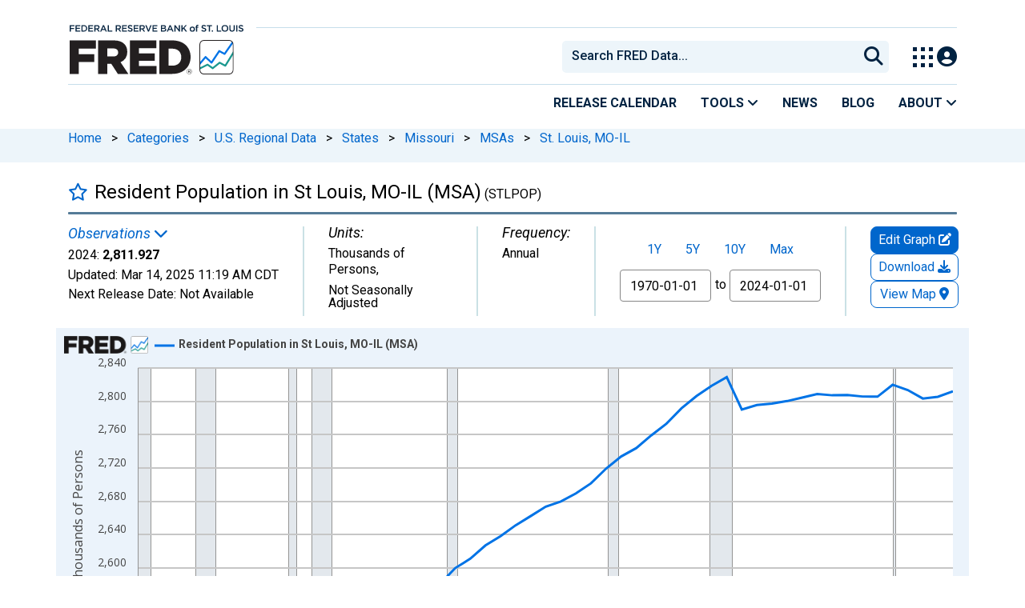

--- FILE ---
content_type: application/javascript
request_url: https://fred.stlouisfed.org/HvXyXnbK9kfdX/E2G8E0BOzUc/AVQ/uJcaDrcpkzfcGL5iri/Vy9GAQ/Cm4wX/xtwDjkB
body_size: 177423
content:
(function(){if(typeof Array.prototype.entries!=='function'){Object.defineProperty(Array.prototype,'entries',{value:function(){var index=0;const array=this;return {next:function(){if(index<array.length){return {value:[index,array[index++]],done:false};}else{return {done:true};}},[Symbol.iterator]:function(){return this;}};},writable:true,configurable:true});}}());(function(){Lj();cs9();tj9();var zt=function(OT,Td){return OT/Td;};var Ov=function(ZQ){return void ZQ;};var sT=function(Il,dg){return Il!==dg;};var Fm=function(Ix,HK){return Ix instanceof HK;};var SB=function(Jv){var Pp=Jv%4;if(Pp===2)Pp=3;var I4=42+Pp;var KA;if(I4===42){KA=function Rg(JB,Bg){return JB*Bg;};}else if(I4===43){KA=function Gx(xt,Zg){return xt+Zg;};}else{KA=function qT(JA,Sd){return JA-Sd;};}return KA;};var Op=function g0(CL,x4){var HC=g0;while(CL!=Ks){switch(CL){case tj:{lK=Zd(R4,hx[Zd(hx.length,c0)]);CL-=Z5;}break;case Qs:{Ag=Z4*Yv-Bt+Wp*hp;nB=vT*ct*Z4-Bt-J0;ql=gA*dx*Bt+J0+vT;M4=Bt*Wp-dx+ct-gA;CL-=sM;Wm=vT*ct*dx-J0+c0;HB=hp-J0+Wp*dx-KT;Zt=Z4*Wp+ct+vT+J0;}break;case Kw:{qB=KT+ct+J0*dx*gA;NK=hp*c0*dx*Z4-vT;CL-=J8;HL=Bt*Wp-dx*J0*c0;Jm=Bt*Wp-J0-KT-vT;Ot=Wp*Z4+KT+dx-vT;cm=Yv*dx*KT+c0-Z4;}break;case k2:{CL=N8;Cl=ct-Yv*Bt+Wp*J0;Rt=Wp*dx-Bt*c0+hp;UK=dx*vT*J0*c0-ct;YB=ct+Wp*J0*c0;fm=vT*Wp+ct+J0-gA;gL=Bt*KT*Yv-J0+hp;}break;case J6:{hC=J0+ct+gA*KT+Yv;Vp=KT*c0*gA+Bt+J0;FT=vT+Z4*c0*Yv*dx;Gl=Z4+KT*vT-J0-Yv;vx=c0*vT*KT*Yv;Nm=J0+vT+ct*Wp;CL=dM;dl=Wp*Z4-J0-hp*c0;f0=KT*Z4+hp+dx*c0;}break;case rM:{CL=fs;ct=hp-c0+gA;lT=hp*gA*Bt-J0-ct;PA=+[];Z4=ct-Yv+c0-hp+J0;KT=gA*vT-Z4-c0+Bt;dx=gA*Z4-hp-Bt-ct;}break;case YI:{GQ=ct*KT-vT-J0+c0;Lx=ct+hp+Bt*J0*gA;PB=KT*hp*Yv-vT;mx=hp*Yv*KT-Z4*c0;CL=GF;Ug=KT*ct-Bt-Yv+J0;Yt=Wp+Z4+J0+KT*vT;Yp=dx*KT+hp+Wp-Bt;}break;case G5:{cA=Bt+Wp*dx-ct-J0;Qm=ct*c0*Wp+Z4-Bt;EK=Z4*hp+KT*ct*gA;XW=Wp*gA+KT*vT;CL-=B2;}break;case xs:{VK=gA+c0+J0+Wp*Z4;kg=Yv*Bt+KT*dx*c0;Tl=KT*ct*gA+Bt;z4=vT*dx+KT*Bt*hp;CL+=jG;}break;case r8:{cC=J0*hp+KT+Bt-ct;tW=KT+J0*ct+dx*c0;Im=hp-gA+J0*Z4+KT;pL=Bt+KT+ct*Yv+hp;KC=c0*Yv+Bt*J0-Z4;gv=Bt*J0+dx*gA+ct;dB=KT+Yv*vT+dx;CL+=cj;wt=c0*vT*Z4+KT+gA;}break;case SD:{CL+=VF;DW=hp+KT*dx-J0+ct;rm=vT*Z4*Bt-ct*Yv;AL=KT*dx-Bt+ct;bK=dx*J0*hp*ct-c0;sd=hp+Z4*KT+Wp*J0;}break;case P9:{CL-=cc;sl=gA*vT+Wp-J0+Bt;kx=Z4+hp+Wp+KT-ct;Et=KT*dx-c0-J0*hp;KB=KT+Wp+hp+Z4-J0;VW=c0+dx*Bt+Wp+Yv;kv=Yv+KT-J0+Wp+Bt;qm=Yv+Wp+ct*Z4-gA;}break;case CS:{C0=KT+Yv*Wp-Bt+Z4;zL=ct+Yv*Wp-Z4+KT;D0=KT*dx*c0+hp-Wp;CL=Jc;CA=Z4*KT+vT-J0;sx=KT*vT-Z4*J0+ct;FW=Yv+vT*gA*ct*hp;}break;case rj:{var vW=x4[ZM];var Kd=x4[Fs];CL-=F;if(xW(typeof vW,bI[hp])){vW=r4;}var w4=Vl([],[]);}break;case E8:{AC=Wp*J0-dx+vT-Bt;Ax=J0*Wp-KT+gA*hp;Kt=Z4+vT*KT+ct*gA;pT=Wp+Yv*dx*KT-c0;kA=vT*J0*gA*ct+Yv;zA=KT-c0+Wp*Bt+ct;OW=Wp*vT-c0-gA*J0;CL+=E5;tv=dx*J0+KT*vT-Yv;}break;case T8:{nK=vT*Yv*gA*Z4-Bt;CL=H5;bB=c0-Z4+Wp*J0+vT;st=Wp*Bt+ct*gA+vT;Dt=Z4*J0*dx+c0;rT=ct-c0+Yv*KT*Z4;CB=KT+Wp*ct-Bt-J0;}break;case c5:{CL+=lY;Al=ct+dx*Z4*Bt-hp;OL=Z4*Wp+Bt+ct+KT;Nv=dx*ct*vT+gA-KT;ML=c0+dx+J0*Wp;}break;case WG:{CL+=J8;hB=Z4*Wp+Yv*dx+J0;tx=ct*Bt*Z4-hp-J0;rW=Bt*dx-Yv+Wp*vT;KL=Wp*ct-gA+KT-Z4;}break;case H5:{CL=rN;pm=ct*Wp+Z4-c0-dx;C4=Wp*dx-J0*KT+hp;Ct=vT+ct*Bt*J0*Yv;FK=KT+vT*Wp-Bt+gA;QW=J0*Bt*hp+Wp*Z4;G4=KT+Wp*J0-Bt-c0;}break;case n5:{jT=Yv+ct*hp+J0*vT;V0=KT-dx+vT*gA+Bt;MA=hp+J0+Bt*Z4;NB=KT+Yv*gA+vT-dx;vt=gA*dx+ct+KT+Z4;qx=hp*gA*ct*vT+c0;Gt=hp-ct+KT*J0;Wp=Yv*J0*dx;CL+=rI;}break;case sj:{g4=Yv*J0*ct*Z4-KT;NA=Wp*Bt+gA*ct;Hg=Yv+hp*Wp-gA-dx;dA=dx*KT+gA*ct+Bt;VA=KT+Bt*Wp+vT+dx;Wt=Z4+KT*vT+gA;CL=D8;}break;case xc:{Ld=KT+J0*hp*gA*Z4;cg=vT-Bt*c0+KT*gA;CL=SM;zg=Bt*dx-hp;XC=ct*Wp+hp*Bt*c0;vK=Yv*J0-vT+Bt*dx;b0=Yv*Wp-ct-KT+hp;}break;case E6:{r0=J0*ct*KT+Z4-vT;CL+=ES;zK=Z4*Wp-J0*Bt-gA;nt=Wp*hp-vT+c0;cB=c0+gA*Yv*ct*Bt;UE=Bt-hp+J0*ct*KT;dh=Bt*Wp-Z4-ct-gA;ZV=KT+Wp*Bt+vT-Z4;}break;case d5:{CL-=n9;UQ=ct+gA+Bt*Wp-dx;HZ=dx*Wp-ct*hp+c0;nE=J0-dx+gA*KT*ct;xn=J0*hp*KT-Yv-dx;cJ=Yv+J0-c0+Bt*dx;j3=ct+J0*Wp-gA*dx;}break;case g2:{In=Wp+J0*dx;Zq=vT*gA*KT-Yv*Wp;CL-=U9;tb=ct*c0-J0+dx+Wp;hn=dx+ct+Wp-gA;GU=Wp*c0+Yv*Z4;}break;case VY:{nQ=Z4+vT+Wp+ct;sh=Wp+KT-hp+Yv-dx;dX=Wp-gA-ct+KT*c0;kP=hp+J0+Wp+dx+ct;CL=X2;Hh=Bt*Yv+Z4+Wp;Xq=hp*c0+J0*vT*dx;}break;case N8:{MZ=Wp+KT+ct*dx*Z4;dP=ct+KT*dx+vT;dZ=Wp*hp+J0*KT-vT;Qn=gA*Wp-Yv*ct*Bt;Xz=ct*Wp+hp*Bt-dx;AX=hp+gA*KT*Z4-Yv;CL=r2;jX=dx*Bt*ct-c0-Yv;}break;case FM:{nn=J0*Wp+ct*vT+hp;Jz=dx+Bt*Wp-c0+vT;jE=Wp*hp-dx+vT;dJ=Yv+J0*dx*Z4+KT;rz=dx*J0+vT+Wp*c0;CL+=HS;AZ=dx*Wp-ct-vT*hp;mq=dx+gA*c0+vT*KT;UP=J0+KT*vT-gA-dx;}break;case O6:{qE=Wp+ct-J0+Bt*KT;NU=Bt*KT-dx-vT-J0;dV=Z4*ct*dx-Yv*J0;XR=dx*Yv*J0*Bt+Wp;bP=J0+KT+Wp*vT-c0;CL=gN;}break;case S8:{x3=KT*gA+Yv*Wp+ct;fV=Bt*Wp-ct-KT;V3=Wp*Z4-dx*hp-Bt;Yh=gA+dx*vT*Bt-KT;mJ=vT*dx*ct+Z4*Bt;CL=gG;Kq=Wp*Bt+dx*hp-Yv;}break;case x6:{BU=Z4*dx*Yv*ct-vT;FV=vT*dx*ct-gA-c0;Dq=Yv+KT*Z4-gA;CL+=YF;Br=Wp*dx-Z4*KT;Ez=vT+Wp*Z4*c0+KT;qH=J0*gA*Yv*ct-dx;}break;case LN:{kn=ct*KT-J0+Yv;sH=c0*Yv-gA+ct*KT;Fz=KT*Yv*hp-c0;hE=vT*hp*J0*gA+Wp;CL-=YF;Rn=Z4+Yv*Wp-Bt;pr=Wp+dx*J0*Yv+c0;Yk=Z4-Wp-c0+KT*Bt;PJ=dx-J0+Wp*Yv-c0;}break;case HD:{xb=Wp+hp+dx*ct-Bt;Eb=Z4-Bt-Yv+Wp*J0;sn=Bt*Wp-Yv+gA*ct;XJ=Wp*c0*Bt+Yv*Z4;Mh=dx*hp*ct+c0+Z4;fJ=c0+gA*Z4*KT-Yv;CL+=nD;HR=dx*hp+gA*Wp-Z4;Zk=ct-vT*dx+Bt*Wp;}break;case C5:{Ah=KT+Z4*gA*dx+hp;xE=vT*dx*ct-hp;Lk=c0+dx+KT*Yv*vT;CL-=xS;Jb=ct+Yv+Z4*dx*Bt;KV=ct*Wp+dx+Z4+gA;mE=dx-ct+Wp*J0+Bt;}break;case PD:{hx.push(gR);lk=function(Uq){return g0.apply(this,[DY,arguments]);};bQ(XH({}),ct,vt,cZ);hx.pop();CL+=SS;}break;case fj:{jZ=dx*KT+J0*Yv-vT;CL=MG;Oq=dx*KT*hp-Z4-Bt;R3=Wp*ct-KT+gA*Bt;t3=vT*Wp-KT+J0-gA;WR=KT*ct+Yv+Wp*hp;P3=c0*Yv+gA+vT*Wp;}break;case YF:{CL=Ks;return Zz;}break;case A9:{l3=Z4*gA*c0*Yv*dx;U3=Z4+KT*Yv*dx*c0;F1=vT*gA*dx+KT+J0;VR=vT*Wp+dx-KT+ct;G1=hp*ct*KT-Bt*dx;pJ=ct+KT*vT*Yv-c0;CL-=QN;hz=vT+Wp*Z4-c0-KT;Dk=ct*dx+hp+gA*Wp;}break;case bM:{CL-=S6;kr=vT*Wp+J0-KT*c0;LX=Wp*J0+ct-vT*dx;Nb=gA*ct*KT+c0;fZ=c0+dx*ct*Yv*Z4;OX=dx*vT+KT*Bt+Yv;WZ=Bt+ct-KT+Wp*J0;Mr=Yv*Z4*ct*Bt+c0;NZ=vT-Bt+Wp*c0*J0;}break;case MM:{CL+=ws;IU=dx*Wp-KT+Yv;YP=hp+vT+KT*J0-ct;E3=vT*Wp-Z4-dx+KT;VZ=gA*Wp+Bt*vT-dx;rb=Bt*dx*c0+Yv+hp;}break;case lI:{Zr=Z4+Yv+hp+dx*KT;CL+=pS;RZ=KT+dx*vT+Wp-gA;CE=J0+ct+hp*KT+Wp;pU=KT*Z4*c0-dx-Bt;s3=KT*Bt+dx-Wp+ct;tH=vT*c0*Z4*gA-dx;}break;case Nj:{cz=ct+Z4*KT+Bt*gA;hH=Z4*vT*ct+Wp*hp;w1=vT*c0*KT-gA;YR=dx+vT*J0*Bt*Yv;CX=dx+Wp*Z4+Bt+KT;TX=hp*Bt+gA*Wp-dx;CL-=zD;cq=gA*Yv*KT-hp;}break;case Jc:{CL=Xj;GP=dx-J0+Z4*KT;ZX=J0+dx+hp+Z4*Wp;MV=J0*KT*Yv+c0+dx;xP=hp+Wp*ct+vT+gA;wV=hp+Bt*Wp-c0;gr=c0+KT*Z4+J0;}break;case HN:{lz=c0+Z4+vT+Wp*gA;VE=KT*vT+gA*Z4*ct;bV=ct+Z4*Yv*KT-gA;GZ=vT+Wp-gA+c0+hp;CL=tw;KE=Wp*J0-Z4-hp*gA;}break;case YG:{sb=Yv+hp+Wp*Z4+dx;CL-=pj;Vz=hp*KT-Bt+Wp*Z4;j1=Bt*Wp-KT-J0*c0;M1=c0+Bt+dx*vT*gA;dE=Bt+KT+Wp*gA+Yv;Wr=gA+Z4*dx*J0;}break;case QN:{fh=hp+vT*Wp*c0+Yv;UV=gA*Wp-ct-J0;Pn=c0+Wp*ct-Bt-KT;CL+=Q;NJ=dA+UV+Pn-VE;YE=gA*KT+hp*Wp-dx;Nk=Z4-Wp+Bt*hp*KT;EH=Bt*Wp+vT+dx;On=Yv-gA+Wp*dx-J0;}break;case nS:{while(Vr(hQ,zq[Kb[PA]])){RU()[zq[hQ]]=XH(Zd(hQ,J0))?function(){kZ=[];g0.call(this,TS,[zq]);return '';}:function(){var hr=zq[hQ];var F3=RU()[hr];return function(nZ,tX,SU,g3,A1,zz){if(xW(arguments.length,PA)){return F3;}var jR=vX(H,[nZ,Er,SU,KT,A1,RX]);RU()[hr]=function(){return jR;};return jR;};}();++hQ;}CL-=Aw;}break;case tI:{KJ=Wp*Z4+Bt*ct;r3=J0*Bt+dx+ct*Wp;pq=KT+c0+Z4*dx*J0;FX=ct*Wp+hp-dx;Fb=gA*Wp-c0-Z4;CL+=B2;WP=Z4*Wp-hp*J0-c0;}break;case rY:{bZ=vT+dx*gA+Wp*Bt;vr=gA+Wp*Z4-c0+Yv;HU=c0*Wp*Z4-hp-dx;CL=UN;DP=Wp*Z4+J0*c0*vT;qZ=Z4*Wp+Bt*vT+Yv;}break;case gD:{Cq=dx*Z4-hp+vT-J0;CL=n5;rk=vT+gA*dx;NV=hp*gA+dx*c0*ct;mr=Z4+Yv+KT+gA+dx;RH=Bt+Z4*gA+J0-c0;}break;case Xj:{Rk=Wp+J0+gA*KT+c0;jb=Yv*c0*gA*Wp+KT;pz=dx*KT-hp+vT;vP=gA*KT+Z4+c0+Wp;CL=AI;}break;case fF:{fH=gA*hp*ct*vT-c0;mV=KT-hp-dx+Wp*Bt;qR=Wp-hp+vT+Yv*KT;nR=ct*hp*J0*Yv-vT;CL+=Fs;gh=hp*Yv*Z4+gA*KT;Th=J0*KT-dx*Bt+Wp;}break;case zN:{PZ=c0*dx+ct+J0+Z4;rX=dx*vT-Yv-gA;NH=ct-c0+KT*Yv+J0;Pr=ct*Yv-gA+J0*Bt;An=c0-gA+vT+Z4*dx;SH=dx*c0*ct-vT;CL=r8;ln=c0*Bt*ct+Z4+Yv;}break;case AY:{pV=hp+KT+Wp*gA-c0;rE=dx+Wp*vT+c0;Z3=Wp+gA*ct*KT+Bt;NX=Bt*Wp+Yv-Z4*J0;fX=gA*KT*J0-hp-Wp;IP=vT+c0+ct+Wp*J0;Nz=dx*c0*Wp-ct+hp;wZ=Yv+Bt*Wp+Z4+dx;CL=fj;}break;case XS:{CL=BY;EJ=Z4*hp*KT+dx;dk=vT*Wp-gA*Bt-c0;Rh=Bt*KT-ct-J0+c0;jz=J0*KT*gA-c0;c1=dx*KT+vT-Yv*Z4;UH=Yv+Bt*Wp+Z4*J0;tU=Wp*ct+dx+c0+Bt;Hq=Bt*Wp+hp+dx+KT;}break;case YD:{VJ=Wp*Z4-Bt+J0*vT;TV=gA+c0+Bt*dx*J0;ZP=J0-KT+Wp*Z4;XE=hp*ct+J0*Wp*c0;NP=J0*vT+ct+Wp+hp;wk=Z4*Yv*ct*gA+Wp;WJ=Bt*ct-Z4+gA+Wp;CL-=qw;}break;case HG:{if(Uz(gJ,PA)){do{Zz+=gk[gJ];gJ--;}while(Uz(gJ,PA));}CL-=d6;}break;case x8:{nz=Wp*J0-hp*c0-Z4;Ch=hp*Wp-Yv*Z4+dx;Tb=ct*Wp+Bt-J0+dx;Lr=c0*Wp*dx-KT-Bt;bn=Yv*gA*Wp-dx*J0;CL=HM;SZ=Yv*vT*KT+gA*dx;}break;case Fw:{b3=c0-vT+Wp*Z4+J0;JZ=dx*J0*vT+Z4+gA;mh=hp+J0*Bt+Wp*vT;CL+=YI;vU=Wp*J0-Yv;Qb=Yv-c0+vT+ct*Wp;Iz=gA*Yv-KT+Z4*Wp;}break;case dF:{cV=gA+Bt*Wp-c0+hp;gU=vT*Wp-Yv+J0;jU=ct*dx*vT*Yv-gA;qk=vT*ct*Bt*c0-J0;CL-=g8;gP=c0+hp*Z4+Wp*J0;pE=Yv*J0*Wp-vT*KT;HH=vT*Wp-Z4+ct+dx;}break;case kG:{HV=Wp*Bt-hp+vT+Z4;QV=Bt+vT+J0+KT*dx;wb=ct*KT+Wp+Bt-J0;CL=O2;vh=J0+c0+Bt*hp*dx;}break;case AI:{kH=dx+KT*Z4+Yv;LE=vT*hp*gA*Z4-Wp;wH=ct*Bt*Yv*Z4+KT;rV=Bt+Wp*vT-KT-c0;sX=J0+Bt+Z4*KT+c0;Wb=gA*dx*c0*ct+Z4;CL=MD;}break;case L8:{S3=J0+Wp-c0-ct+Z4;sV=Bt-J0*KT+Wp*hp;fP=ct*Yv*KT-dx-gA;OR=Bt*Yv*vT*J0;bR=Wp*J0+vT-KT*ct;CL-=ZM;}break;case Us:{MH=hp+Wp+vT+dx-ct;bU=ct-Yv+Z4+Wp+J0;Tk=Wp*gA-dx-J0*ct;CL+=jY;Mk=Bt+Wp+Z4+ct-J0;TU=c0*gA+vT+ct+Wp;wz=ct*Wp-vT*c0-Yv;}break;case mI:{PQ=Yv+vT+Z4*Wp+gA;Gh=Wp-J0+dx*Z4;CL-=WM;wq=Yv*dx+Bt*KT*hp;FZ=Wp*c0+dx+vT*Z4;Gn=gA*ct+Wp*Yv-J0;TJ=gA*Wp+vT+KT-Z4;hP=Yv-hp+gA*Z4*ct;}break;case Jw:{if(Vr(m1,H3.length)){do{xV()[H3[m1]]=XH(Zd(m1,Yv))?function(){return Kn.apply(this,[V9,arguments]);}:function(){var cE=H3[m1];return function(Sr,cr,tk,Bz){var cH=Uh(RJ,Bt,tk,Bz);xV()[cE]=function(){return cH;};return cH;};}();++m1;}while(Vr(m1,H3.length));}CL-=YM;}break;case TG:{OV=Wp*Z4-Yv-vT-KT;kz=KT*c0-ct+Bt*Wp;CL=OF;mZ=Z4*Wp-ct*gA+Bt;kk=Yv+Wp*gA+vT+hp;rr=Bt*Wp-Yv*vT*c0;}break;case U6:{sE=Wp*ct*c0+Z4-KT;Gb=c0*Z4*Bt*J0;CP=J0*ct*gA+hp*Wp;Nn=Wp*gA+vT*J0;hq=J0*Wp-ct-KT;CL=A5;CV=Bt*Wp-ct-vT;}break;case K2:{LZ=Yv*dx-Z4;CL=J9;D3=c0*ct*hp-Bt+dx;LU=hp*J0+gA-ct+Z4;p1=Yv*J0-Bt+KT;Yz=c0*Bt*Yv+KT-vT;GH=c0+KT+Z4-ct+Yv;XV=Z4+dx+c0-Yv+J0;}break;case hs:{QH=vT*ct*dx+hp*J0;gH=Z4*ct*Bt+Wp*gA;CL=Nj;tq=Wp+hp+Bt*dx*ct;Xr=Wp+Yv-dx+KT+gA;qX=vT*Wp+ct+Z4+dx;OU=Z4*Wp-KT+c0-J0;}break;case lG:{Y3=dx*Z4*vT+hp+c0;Kk=hp-Bt-ct+Wp*gA;kQ=Wp*Z4+hp+KT-gA;BX=KT*dx+Z4*vT;CL=D9;PP=c0*gA-J0+ct*Wp;}break;case s9:{Cz=Wp*gA-c0+dx*KT;vz=J0+Wp*c0*Z4-ct;GE=Bt-gA*dx+Wp*Z4;KX=gA+c0+vT*Wp-dx;Vk=Bt*KT-Z4+c0+Wp;CL=V;IR=Yv*hp+Wp*Bt+gA;jr=ct*vT*gA*J0-hp;Ib=gA*Wp-J0-hp+Bt;}break;case rN:{DU=c0*Z4+J0+ct*Wp;cX=hp*dx+gA*Wp-c0;ph=Z4*KT*hp-J0+Wp;EE=KT+Wp*ct+Yv+dx;rH=KT+Z4*J0*dx;CL-=KD;nV=dx*Wp-Z4-Bt-vT;BV=J0+Wp*vT-ct*Bt;OH=Yv*hp*Wp+Z4;}break;case T2:{CL=Q8;jk=Wp*vT*c0-ct*J0;Rb=ct*J0*KT-vT-Yv;LP=vT*KT*Yv-gA+c0;AV=dx*Wp-vT*c0;Jn=Yv*dx*KT-gA+ct;nr=c0-vT+Wp*dx-Bt;RR=KT*dx+vT*Bt*ct;}break;case m2:{CL+=zw;WV=Wp*Bt-hp*dx-Yv;zQ=vT+J0*Wp+ct+hp;Yq=c0*Wp*Z4-hp-vT;RV=Wp*J0+dx+Bt;f3=hp*KT*gA-Z4+dx;Qz=Z4*Wp+vT-hp+ct;}break;case dM:{qV=Wp+Yv+KT+ct*gA;tr=Wp*Z4-ct*dx+Bt;YV=Bt*Wp-J0-Yv;CL=G5;Fh=Wp*J0-KT-vT+dx;}break;case cS:{QP=Yv*dx*KT-Z4*hp;IH=vT*KT*c0-ct;OE=vT*KT+c0-hp;wU=KT*vT-Z4+c0+Bt;VQ=vT*KT+ct+Yv-gA;Kh=hp*dx*Bt;CL=m9;kq=KT*J0+Wp+gA+Yv;}break;case F5:{CL+=z2;YU=gA+Bt*Wp+KT+Z4;qJ=vT-Bt*hp+Wp*dx;Qq=Wp*vT-J0*gA;fU=Bt-KT+vT*Wp;hJ=c0*KT*hp*Bt+Wp;}break;case PF:{zJ=dx+Wp*Z4+Yv*ct;tP=vT+Yv-J0+Wp*gA;sr=ct*Wp-Bt-dx-J0;nk=Wp*vT-KT-Z4+ct;CL-=nD;xU=Wp*ct-hp-Z4-Bt;zh=Z4*Bt*gA+ct*Wp;Bn=Bt-gA+Yv*dx*KT;YJ=ct*Z4+J0+KT*dx;}break;case LI:{pb=KT+hp*Wp-ct+gA;lX=gA+Wp*vT-hp+Z4;gZ=dx*J0*Z4+vT-Bt;CL-=VD;EX=c0-Z4*gA+dx*Wp;}break;case MD:{W3=vT*J0*ct+Yv*gA;K1=KT*hp*Z4-gA-Bt;zr=Wp*Bt*c0-J0*ct;nH=Z4*KT+ct*Yv+vT;CL=cS;xJ=c0*Z4+Wp*J0-KT;Ln=Yv+hp*Wp-dx*J0;zR=vT*c0*KT-J0-ct;EU=Yv*Wp+Z4*vT;}break;case GF:{Ok=Z4*vT+ct*Wp*c0;Sh=vT*c0*ct*Z4+gA;CL-=ED;Nr=vT*Bt*Yv+Wp*J0;rU=Yv+KT*hp*vT;KP=ct*KT*Yv-Z4+gA;EV=Yv+Wp*vT+J0+Z4;bq=KT*ct*c0-vT+gA;}break;case CN:{CL-=Y8;var Tn=IJ[XP];for(var w3=PA;Vr(w3,Tn.length);w3++){var dn=gV(Tn,w3);var bk=gV(TP.R9,Sz++);PR+=vX(Wj,[pP(rn(pP(dn,bk)),DJ(dn,bk))]);}}break;case dD:{AJ=Wp+hp*Yv+c0;kR=KT+Bt*Wp+c0+J0;FP=Yv*Wp+J0*Bt*dx;GJ=KT*J0*ct+c0-hp;T1=ct+J0+hp*KT*gA;CL=HN;dR=hp*Bt*ct+gA+KT;}break;case VF:{SE=gA*ct*Z4+J0+hp;OJ=ct*KT-Bt*Yv-hp;VX=Wp+vT*dx-Yv;Dz=Wp+Bt+Z4+Yv*KT;Rr=dx*KT+vT*ct*J0;fb=c0+dx*vT+Wp*Yv;CL=YI;CU=J0*c0+Wp*Z4-hp;wJ=vT*Bt*gA-J0-Wp;}break;case BY:{cR=vT*Wp+gA+ct-KT;jH=Wp*Z4-KT-c0+J0;Un=Yv*ct+J0+Z4*Wp;dq=dx*Wp-ct-hp-Bt;Ur=c0*Wp*Bt+Z4;CL=dN;cU=Z4-c0+J0*Wp+dx;}break;case SM:{TE=dx*hp-Z4+Wp*ct;qh=dx*ct*vT+Bt-J0;CL+=DS;xR=Wp*hp-c0-Bt*gA;n3=Bt*ct+Wp*J0+c0;IX=dx+vT*hp*ct+Wp;Zn=Bt+J0+Z4*Wp+KT;gz=dx+Z4*ct+KT+hp;mU=vT*gA*ct-J0;}break;case ww:{return w4;}break;case E2:{CL=P9;jn=KT*dx+c0+Yv;lP=Wp*gA-hp+J0+Yv;QX=KT*dx-ct-c0-Wp;ZZ=Z4-J0+Bt*Wp-vT;Cn=J0+Z4*vT*dx-gA;}break;case qY:{JX=J0*Wp-vT-Yv*hp;hU=hp*Z4+gA*dx*Bt;ZE=c0+hp*Z4+KT*Bt;CL=c5;ME=gA+vT+dx*J0*Z4;ck=Bt*Wp-ct-J0+vT;wX=J0*c0*Wp+hp+KT;Ck=vT*Wp+hp+J0*KT;}break;case FY:{QE=Bt+Wp*Z4+dx+Yv;Wk=Bt*vT*J0+ct*KT;th=gA*KT*ct-c0-J0;Oh=Wp+gA-hp+KT*vT;CL+=jI;kV=vT*J0*Bt+Z4-hp;vZ=Bt*hp*vT*gA+J0;DV=c0+J0*dx*Bt-gA;}break;case O9:{CL=xF;SJ=KT+Bt+Yv+Wp*vT;Qr=hp*KT*Bt+J0;Az=ct+vT*Z4*hp*J0;FU=Bt*ct*dx+J0;}break;case ES:{AE=Bt*Wp-gA*c0+KT;UZ=Yv*Bt*dx+Wp+ct;Ph=hp*Wp-vT+Yv*Z4;BH=gA+Wp*Bt+ct-KT;Fr=KT*J0*ct+vT-hp;DX=Wp*hp+Z4-ct;JE=c0*KT*ct*gA-dx;CL=kG;k3=Yv+Wp*dx+ct-Bt;}break;case Pj:{Gz=ct*gA+Bt*hp*KT;NR=gA*hp*J0*dx;CL=TG;Dr=Z4*KT*Yv*c0+Bt;qn=ct*Wp-Yv+dx*Bt;Nh=Z4+dx+J0*KT*gA;Rz=gA*Wp+J0*c0+hp;}break;case Fs:{jJ=Z4*vT*dx-Bt*gA;sP=c0*hp*Wp-vT+J0;Jh=Wp*Z4+KT+Bt;Hr=KT*dx+J0*Yv+ct;dH=Wp+vT+dx*Bt*Z4;VU=Bt*c0+J0*Wp-gA;CL=UF;}break;case nw:{CL=ks;YH=c0+Z4*Bt*vT+KT;Ob=dx+Yv+hp+vT*Wp;mn=J0*hp*Z4-ct;zH=Bt+vT+Z4*ct*J0;}break;case t6:{CL+=xw;if(Vr(WU,FE.length)){do{var Ir=gV(FE,WU);var vH=gV(Uh.rw,tJ++);AH+=vX(Wj,[pP(DJ(rn(Ir),rn(vH)),DJ(Ir,vH))]);WU++;}while(Vr(WU,FE.length));}}break;case Q:{zV=Yv+Wp*dx-KT-vT;Sb=ct+Z4-J0+Bt*Wp;cn=Yv+gA+Bt*KT;UU=Z4*Wp-hp*dx*c0;Dn=dx+J0*Bt*hp*ct;CL-=k8;}break;case p6:{Eh=Wp+KT*J0+c0+hp;Gq=c0+Wp*Yv*hp+gA;wE=Z4*c0*ct*Yv-gA;Gr=ct+KT+Z4+vT;Ak=gA*J0+KT*c0-Bt;z3=hp+J0*ct+gA*Z4;M3=KT-J0*hp+vT*ct;CL=zN;}break;case gN:{HX=Bt+gA*KT-dx*ct;CL-=g9;I1=J0-ct-Bt+hp*KT;S1=gA-Z4*dx+ct*Wp;Ab=Bt*Yv*hp*c0+vT;OP=ct*hp*J0*gA-c0;}break;case tw:{Bq=Bt+Wp;Mn=Wp+Yv+J0+hp;Cr=hp-gA*KT+Bt*Wp;LJ=vT-J0+dx+Bt*Wp;zX=Yv*KT-dx+Wp*J0;CL-=pD;}break;case gG:{Iq=KT*hp*gA-dx+Bt;CL=n9;gE=gA*Wp+KT-hp*ct;Lh=Yv*gA*Wp+dx;xr=Wp*Bt+Z4*hp*c0;}break;case Vs:{ZU=gA+Bt*hp+J0-Z4;T3=dx+vT+Z4-hp;Vn=Bt-Z4*Yv+dx*hp;MP=dx-ct+Bt*c0+KT;Xh=J0*Yv*c0*Bt-Z4;fk=KT+hp+gA*Yv*ct;sJ=Z4*dx-vT-c0+gA;CL=Q2;}break;case ZG:{wh=Wp*gA+KT-Yv+dx;CH=c0-KT-Z4+vT*Wp;LR=dx+ct+Z4*c0*Wp;CL-=qD;HJ=Z4-c0-J0+Wp*ct;C1=gA+Bt*Z4*vT;BP=Bt*J0*Z4+ct-c0;RP=Wp*dx+c0-J0-Bt;}break;case T9:{while(Vr(lH,AU.length)){Qh()[AU[lH]]=XH(Zd(lH,Bt))?function(){return Kn.apply(this,[ws,arguments]);}:function(){var JR=AU[lH];return function(WH,sz,gn,Y1){var vk=bQ.apply(null,[Hk,LZ,gn,Y1]);Qh()[JR]=function(){return vk;};return vk;};}();++lH;}CL=Ks;}break;case v8:{CL+=FD;v3=hp+dx*Wp-Bt*ct;rZ=vT+Z4*gA*KT-ct;PX=Wp*Yv-Z4+ct*vT;C3=KT*J0+hp*Wp-Z4;}break;case EY:{JH=Wp*J0+KT*dx+c0;CR=hp*c0*ct*KT;qq=J0*Wp+Yv-vT*gA;bJ=KT*dx+ct-Yv+Bt;CL=VN;JU=ct+dx+Z4*gA*KT;}break;case O2:{nP=hp+J0*Wp+ct;wn=gA*Yv*Wp-KT;CL+=G2;bH=hp*Wp+Bt*c0*Yv;KH=Wp*Bt+KT+Z4-J0;lq=J0*Wp*Yv-Z4-vT;qz=ct*KT-vT-Z4-hp;mb=J0+Yv+gA*Wp-dx;}break;case TS:{var zq=x4[VM];CL+=vG;var hQ=PA;}break;case pS:{I3=c0*Bt+Z4*Wp-J0;W1=c0+vT+dx*Z4*gA;Pq=dx*hp*ct*gA-vT;GV=KT+ct*dx*hp*J0;Wn=Wp*ct+KT-Z4+vT;A3=gA*dx*vT-c0-Yv;CL=x8;}break;case D9:{db=gA+Bt*Z4*dx+vT;CL=T2;Tz=vT*Yv+KT+Z4*Wp;mk=c0*Wp*Bt+Yv+hp;kE=dx+KT+vT*Wp;HP=vT*ct+Wp*J0-c0;nJ=J0*gA+KT*dx;lZ=dx+Yv*ct*Bt*gA;c3=KT-dx-J0+vT*Wp;}break;case cj:{fq=c0-Bt+J0*vT*gA;CL=HD;Vb=ct+Wp+dx*KT-J0;zZ=KT+Z4+vT+ct*Wp;hh=c0*KT*dx-Yv+vT;jh=vT*dx-Yv+Wp*ct;}break;case m9:{rP=J0+KT*c0*vT+hp;tn=KT+ct*Z4*dx+hp;Yn=Bt+Wp+ct*gA*Z4;CL+=W2;Db=KT*vT+Yv+gA+Bt;}break;case Fc:{KU=dx+Z4*Wp+J0+Bt;Mz=KT*Bt-dx+c0-J0;CJ=Bt-Yv+Wp*ct-J0;jV=Yv*dx*hp*Z4-ct;m3=Wp*hp-Yv+Z4*Bt;Bb=KT+c0-Yv+J0*Wp;Ub=vT*Bt*ct+dx+c0;vn=Bt*Wp-ct*dx*gA;CL=qw;}break;case NG:{CL=J6;rR=ct*dx+Wp+J0*vT;xq=Wp+KT+c0-hp+dx;DE=dx*ct-vT+Wp+hp;QZ=Yv+ct*vT*hp-gA;G3=J0*vT*Bt+ct*Yv;ZR=KT*Yv*Bt*c0-vT;}break;case CY:{CL-=B9;AR=Yv+Wp*Bt+dx*J0;zE=Wp*gA-J0-vT+hp;B1=KT*Yv*dx-Z4;PU=J0*dx*hp*Yv-Bt;lR=Yv+Wp*Z4+KT-Bt;XU=hp*gA-Yv+Wp*J0;wr=Bt*Z4*Yv*gA-c0;Sk=Z4*gA*KT+J0+Yv;}break;case n2:{JP=ct*dx*Z4*c0-Yv;HQ=Bt-Z4+Wp*ct+KT;QJ=c0-Yv*dx+KT*ct;X3=gA-dx*Yv+Wp*vT;BE=Wp*Yv+dx*ct-c0;OZ=ct*Wp+c0+Bt*hp;CL=FM;}break;case II:{TH=ct+Bt*Wp-KT-c0;xh=KT-Z4+Bt*Wp+dx;vV=c0+Wp*dx-Bt-ct;CL-=PD;dr=Bt*Wp-Z4*J0;Tq=ct*Bt+vT*Wp-Z4;sU=Wp*Z4+J0+ct*hp;}break;case MN:{xH=Z4+vT*gA-ct-dx;Vq=dx*vT-J0+hp+Z4;tR=c0*J0+KT*vT-gA;bb=hp+dx-vT+J0*Bt;WE=KT*gA-dx-J0*vT;CL=Jj;Bk=KT+Z4+Bt-dx-hp;}break;case Q8:{CL=PF;AP=Wp*Bt-gA*c0-KT;vb=Wp+hp+vT*KT-dx;JV=Yv+dx*Wp-hp*gA;Wq=Wp*vT+J0-Bt+hp;}break;case NM:{fE=Wp*J0+hp-vT-gA;cP=Bt*Z4*dx;CL+=W5;Mq=Wp*Z4+KT;mH=vT-Yv+Z4*Wp*c0;LV=vT*KT*hp;Vh=c0+hp-J0+dx*KT;fz=Wp+KT*vT+Bt+J0;Wz=gA+dx*Yv*J0*ct;}break;case q:{Sq=vT*Wp+J0*Yv+Bt;lE=c0+ct*Z4+Wp*Bt;En=Bt*Wp-gA*dx-hp;l1=vT*Wp+gA+KT+Yv;fQ=hp+KT*dx+Z4*ct;wP=Bt*Wp+vT*ct+J0;bh=Wp+Bt*KT-Z4*ct;CL+=LS;}break;case dN:{Ih=J0*ct*dx*hp-Wp;tE=Bt*Wp-KT+vT-gA;pX=ct+dx*vT*gA;CL=Q;qb=gA+Yv*ct*KT;MU=ct*Wp-vT+Bt*dx;KZ=J0-Z4+KT*Yv*dx;}break;case F:{vJ=vT*Wp-hp-Bt+KT;CL+=E6;nU=c0+Z4*ct*Yv*vT;wR=vT*Z4+Bt+KT;PE=hp*vT*Bt*gA-J0;bX=Wp+c0;Aq=Wp+gA-ct+Z4-hp;xk=dx-J0+KT*ct-Wp;lr=ct+Wp-dx+hp+J0;}break;case ws:{Sn=Z4*c0+KT*gA-Bt;Q3=KT*gA-ct+vT-Yv;qU=vT-hp*c0+Yv*Wp;Jq=vT*hp*c0+Bt+Wp;N3=Wp*Bt-vT*dx+KT;UJ=Wp-ct+KT*c0+Z4;Lz=Wp*ct-Bt+gA-dx;Lq=ct-c0-Yv+gA*KT;CL+=L;}break;case wj:{Yb=Yv+KT+J0*c0*gA;qP=hp*Z4*Bt-vT*Yv;BR=c0+Z4*Wp+KT*J0;CL=mF;zk=hp*J0*Z4*Bt-gA;XX=J0*Wp-Z4*gA;}break;case qw:{nX=vT*c0*Wp+dx+Yv;Pk=KT+dx+hp+Wp*gA;vq=dx*KT-Bt+vT-gA;WX=dx+gA*Wp+Yv;UX=c0*Wp+Z4*Yv*KT;CL-=HG;}break;case fD:{Ar=J0*Bt*ct+Wp-hp;PV=Wp*vT-Bt*c0-KT;CL+=V2;Mb=Yv+KT*J0+dx*Bt;cb=Z4*Yv*KT-gA*ct;}break;case X2:{q3=Wp+Z4+ct+vT+J0;CL-=QI;Pb=gA*c0+ct+KT*Bt;CZ=vT*J0+Bt*ct+KT;SR=J0+Bt+vT+KT*ct;Zb=gA*dx-Bt-hp+Wp;}break;case B6:{rq=hp+c0+gA*Wp+J0;CL-=AN;BJ=Wp*Bt-gA*Yv-dx;zb=Wp*Bt+c0-dx;Oz=hp+vT+ct*Wp-c0;YZ=ct+vT*dx*Z4;D1=vT*Wp-J0+Yv-KT;EP=Wp*Z4+Bt+vT+dx;}break;case UN:{mz=Wp*ct+vT;N1=gA*Wp+ct*vT*hp;bE=J0+vT*KT*hp;bz=Wp*dx-Z4*Bt+vT;CL=B6;hZ=dx+gA*Wp+ct*Z4;pn=gA*Z4+Wp*J0+hp;}break;case g9:{while(lb(DH,PA)){if(sT(Kd[bI[Yv]],O8[bI[c0]])&&Uz(Kd,vW[bI[PA]])){if(JJ(vW,r4)){w4+=vX(Wj,[lK]);}return w4;}if(xW(Kd[bI[Yv]],O8[bI[c0]])){var vR=SX[vW[Kd[PA]][PA]];var Fk=g0(pM,[DH,KR,Vl(lK,hx[Zd(hx.length,c0)]),XH([]),vR,Kd[c0]]);w4+=Fk;Kd=Kd[PA];DH-=Kn(Tw,[Fk]);}else if(xW(vW[Kd][bI[Yv]],O8[bI[c0]])){var vR=SX[vW[Kd][PA]];var Fk=g0.apply(null,[pM,[DH,Bt,Vl(lK,hx[Zd(hx.length,c0)]),Xh,vR,PA]]);w4+=Fk;DH-=Kn(Tw,[Fk]);}else{w4+=vX(Wj,[lK]);lK+=vW[Kd];--DH;};++Kd;}CL+=J;}break;case zc:{Ek=Yv+Wp*Bt-hp*J0;nq=hp*Wp+gA-J0*c0;Lb=Wp*J0+gA+vT;zU=dx*ct-J0+Z4*Wp;QU=ct*Bt-hp+vT*Wp;pR=hp-Bt-c0+Z4*Wp;CL+=Ws;}break;case MY:{Eq=KT*dx*c0+Wp-J0;YX=J0+KT*Bt+Yv+Z4;gb=dx+Yv*Z4+KT+Wp;kh=Z4*KT-ct;IE=Z4+Bt*ct+Wp-c0;GX=ct*Wp-c0-Z4-Bt;CL=DN;}break;case Zs:{hb=Z4*Wp+KT-vT+hp;xX=c0+KT+hp+Wp*Z4;kb=Yv+Wp*ct-vT*Z4;FH=c0*ct*dx*vT;B3=hp*Wp-c0+J0;CL-=q2;Xn=hp-Bt+Z4*dx*vT;}break;case Q2:{Fn=Yv*KT-ct+vT;nh=hp*KT+ct-gA*Bt;O3=Yv*gA*Bt+J0;mR=gA*vT+J0+ct*Z4;CL-=qD;}break;case xF:{gq=gA-Yv+Bt*Z4*ct;qr=Wp*Bt+J0*ct*c0;HE=dx*Wp-KT-Yv*ct;hV=c0+Bt*Wp+gA-Z4;Kr=Bt+vT*Wp+hp+KT;CL-=cc;Gk=Wp*vT-Bt*c0+KT;}break;case r2:{fr=ct*Wp-Yv-hp;kU=vT*J0*Yv*Z4-dx;xz=hp-vT+Wp*Z4;Kz=Wp*vT+Bt+ct+Z4;rh=vT*Z4*J0+ct*KT;CL+=C9;SV=gA*KT-hp+Wp*J0;}break;case VN:{pZ=vT*gA*Bt*hp+Wp;VH=KT*dx-hp+c0;kJ=J0*Wp+dx*hp-c0;IV=KT+Bt+Wp*ct+J0;Or=hp*gA*dx*vT-Wp;CL-=PF;UR=J0+vT*Wp-dx*Yv;}break;case D8:{vE=Yv*c0*Wp+dx-hp;K3=Wp+KT+hp+Z4;MJ=dx*KT+vT+Z4+Yv;ZJ=KT*gA+hp+Z4+J0;FJ=c0*dx*hp*J0+Wp;br=hp*Yv*ct*dx-gA;CL-=qM;}break;case J9:{RX=ct+vT+gA+J0+Bt;p3=ct+hp+gA*Bt;CL=wG;FR=gA*ct+Bt-dx+Z4;pk=dx*Yv+vT-gA+Z4;pH=KT+Yv-c0+hp+J0;kX=J0-gA+hp+ct*Bt;}break;case Q6:{hX=Wp*Bt+gA+Z4+J0;SP=vT+Bt*Wp*c0-KT;RE=vT+Bt*KT+hp;qQ=Bt*c0*Wp-KT+Z4;TZ=hp+Yv+gA*Z4*dx;PH=Wp*Z4-c0+vT*KT;MX=c0+Wp*J0+gA*dx;Uk=c0+J0*Wp-KT;CL+=J8;}break;case Cc:{CL-=IG;sR=ct*KT+hp*Bt+c0;Qk=vT*Wp+KT-ct;mX=J0+gA+Wp*c0*Z4;lU=gA*Wp*Yv+c0-J0;}break;case f9:{var MR=hR[Tr];var jP=Zd(MR.length,c0);CL-=pj;while(Uz(jP,PA)){var Cb=Jk(Zd(Vl(jP,EZ),hx[Zd(hx.length,c0)]),Zh.length);var zn=gV(MR,jP);var tV=gV(Zh,Cb);zP+=vX(Wj,[DJ(pP(rn(zn),tV),pP(rn(tV),zn))]);jP--;}}break;case UF:{XZ=Bt*hp-Yv+Wp*ct;fR=Wp*Bt-Yv*KT-J0;DZ=Bt*Wp+Yv*KT-Z4;VP=Bt*Z4*gA+Wp*hp;gX=c0+J0*Z4*dx+Yv;CL=q;xZ=c0+Bt*dx*J0-ct;}break;case mF:{DR=Wp*vT-gA-KT-hp;Nq=Bt*J0*dx-c0;CL=sj;nb=dx*Bt*c0*J0;BZ=dx+Yv+hp*Wp+KT;NE=J0+Bt+Z4+Wp*gA;x1=Yv*Wp+J0-Z4*hp;}break;case sF:{Pz=dx+Wp+Yv+vT*Z4;L3=c0+vT*Bt+Wp-gA;rJ=KT*Z4+dx*Bt*hp;Hb=Bt-Z4+vT*c0*KT;mP=Yv+Wp*hp-vT;sZ=KT-c0+Z4+hp*Wp;Hn=Z4*Bt*dx+Yv+J0;CL=ES;}break;case MG:{ER=hp+c0-vT+Wp*Z4;lV=KT+Wp*ct-Z4*c0;CL+=nN;Jr=ct*Wp+J0+Bt*hp;Ik=dx*c0+Z4+vT*Wp;Fq=gA*J0*Z4*ct+Yv;OQ=J0+dx*KT-ct+vT;dU=Wp*dx-vT*Yv-ct;Hz=vT*Wp+gA*Z4-hp;}break;case q5:{QR=vT+hp+Yv+Wp+ct;Xb=Yv*dx*ct+gA+Wp;CL=VY;Xk=Wp+gA+J0*Yv+ct;dz=c0+Wp+Z4*ct*Yv;}break;case GM:{CL=E5;GR=KT*hp*vT-Bt-Yv;Bh=Wp*ct+Bt+gA+KT;Dh=gA+Bt*KT-J0+Wp;TR=Wp*ct-hp*KT*Yv;IZ=Bt+Wp*J0+dx*Z4;Wh=J0*ct*vT*gA-dx;}break;case wc:{CL-=RN;jq=vT-gA+ct+J0*c0;J3=Z4+KT+dx-ct-Bt;Yr=dx+Yv*Z4-c0+gA;EQ=dx+gA+Z4+hp-ct;VV=Yv*gA+c0+hp+J0;lh=Yv+c0+vT;}break;case wN:{sq=Wp*Bt*c0+ct-KT;LH=dx+Wp*ct+Yv+gA;tZ=ct-Z4+Bt*Wp-gA;ZH=Yv-Z4*KT+vT*Wp;lJ=Bt*ct*Z4*Yv;XQ=Bt+hp*J0*Z4*vT;CL+=pj;}break;case fs:{RJ=ct+KT+Bt+hp*dx;hk=c0+Bt+ct+KT*J0;Rq=ct+vT+J0+Z4;CL+=SF;m8F=Yv*gA+ct;W8F=dx+Bt-J0+Yv;H9F=hp*vT-gA+Yv-dx;}break;case HM:{xf=Bt*Wp-hp*vT+Yv;Of=Wp*Bt-ct*c0*gA;V1=ct+Wp*vT-Bt*Z4;cNF=Wp*J0-vT*Bt;NSF=ct*Z4*gA*J0;CL-=Ac;T5F=hp-Bt-Z4+Wp*ct;qDF=Wp*Z4+J0*dx-gA;}break;case ND:{var AH=Vl([],[]);var tJ=Jk(Zd(mFF,hx[Zd(hx.length,c0)]),lh);CL=t6;var FE=Ff[ZsF];var WU=PA;}break;case Is:{CL=lI;AjF=Wp*Bt-vT*gA-dx;v5F=gA-c0+Bt*Wp;KwF=Bt-hp*c0+Yv*Wp;G6F=Wp*vT+dx*Bt;x7F=ct+gA*KT*J0;NMF=vT+Wp*J0+ct+Z4;L9F=Yv+Wp+vT*ct*dx;}break;case TN:{hDF=dx+vT*Z4*Bt;z8F=Wp*J0+Yv-KT-dx;XDF=vT*Wp-J0-Z4+hp;W9F=Wp*Z4+dx-vT*hp;CL=w2;J8F=Wp*Bt-ct*hp+Z4;PFF=Yv+Bt*gA*vT;}break;case w2:{L7F=dx*Wp-gA*ct-c0;A7F=Z4+vT*ct*Yv*dx;CL-=zS;LNF=Wp+Z4+KT*hp*ct;WDF=KT*hp*c0*Z4+gA;SNF=Wp*Z4+vT+hp+KT;P1=J0*Wp+Bt*c0-Yv;}break;case E5:{P6F=vT*Bt*J0+Z4+c0;CL+=X9;qGF=hp*Bt+Wp*gA-vT;AcF=KT*vT+dx+Wp;q2F=J0+ct*vT*Bt;F8F=vT+KT+gA+Z4*Wp;q9F=vT*Yv*ct*Bt;}break;case Jj:{rf=J0*Wp-hp+KT-dx;FGF=ct*hp+Wp*J0+vT;CL+=C8;b9F=gA*J0*hp+Wp-Z4;gR=Yv*gA*dx*vT+c0;cZ=c0+KT*Yv*dx-Bt;}break;case vG:{dO=J0*Wp+KT-ct;vGF=c0*dx*ct*vT*Yv;EcF=vT*KT+Z4+Wp;PwF=hp*J0*Z4+KT*vT;BSF=Wp*Yv+KT*dx;Gf=KT*dx-J0-Yv*ct;CL+=EI;}break;case hF:{TjF=Wp*Z4+gA*Yv-c0;B2F=KT+gA*Wp-hp;CL+=cF;GsF=c0+vT*Wp+J0*KT;}break;case n9:{U5F=c0+J0*Yv*Z4*Bt;CL=O9;q6F=Bt*c0*vT*dx+KT;b2F=KT+J0*Wp+Yv;KFF=vT-hp+Bt*Wp-c0;sMF=Wp-dx+KT*vT*Yv;vDF=KT+hp+Wp*gA*Yv;bcF=vT-ct+Bt*Wp+Z4;Y8F=KT+J0+gA+Wp*Bt;}break;case V5:{return PR;}break;case cN:{var H3=x4[VM];hsF(H3[PA]);var m1=PA;CL+=M8;}break;case DN:{UMF=c0*Yv*vT*dx*gA;LcF=dx*Z4-J0-gA+Wp;A9F=ct*Wp-dx-Z4+vT;wSF=KT*Yv+gA-Z4+Wp;CL-=O5;w7F=hp+Z4*KT+vT;}break;case M5:{sGF=Yv*gA*Wp-J0*Z4;CL=gs;S6F=dx*KT-gA-Bt-vT;N9F=J0*Bt*Z4+Wp+KT;cSF=ct+gA*Bt*vT-dx;Z7F=Yv+dx+Wp*Z4-gA;kDF=hp+Z4*c0*Wp+dx;}break;case WS:{k6F=Bt+KT+vT*ct*J0;pFF=Z4*dx+Wp*ct+Bt;CL=fF;g1=ct*Wp+J0+c0;bjF=Wp*Z4-dx-gA-hp;xFF=Wp*vT+dx-ct*c0;B8F=Wp+hp*vT*KT-Z4;}break;case A5:{njF=Wp*vT+Bt*ct+c0;cDF=KT*dx+Wp+Z4*Bt;LsF=Z4+Bt*dx*J0-hp;CL=xs;d5F=gA+J0*c0*Wp-dx;fjF=hp+dx*Wp-KT+Yv;}break;case V9:{GMF=gA-dx-Bt+KT*vT;b6F=Yv+J0*KT-vT-hp;ZFF=Wp*vT+dx-gA-KT;g6F=Wp-J0+vT+dx;CL=MM;UGF=Yv*dx*KT+vT;E8F=KT+dx+Z4*Bt;}break;case As:{GNF=dx+gA-KT+Wp*Bt;CL-=F6;J2F=vT*dx*ct-Z4;HcF=c0+Z4*Wp-ct-J0;L8F=Wp*J0-Yv-dx+Bt;rGF=Bt*dx*ct+Yv;j9F=hp*Z4+Wp*Bt+KT;bMF=dx*Yv*KT+J0*vT;djF=Wp*vT+Yv*gA*dx;}break;case BM:{CL=M5;ZO=ct+KT*J0+Wp+Bt;ISF=gA*Wp+dx*vT+Z4;K9F=Bt*KT-Z4+dx;KsF=dx*Wp-KT+Z4+J0;EjF=vT+c0+dx*Bt*ct;bf=dx+KT+Wp*Z4-gA;R1=J0*KT+gA*Wp;}break;case r6:{cGF=vT*dx+gA*KT+hp;Y6F=hp*Bt*vT;WcF=dx+Z4*KT-ct*gA;TDF=Wp*Yv+dx*c0+vT;F2F=Z4*c0*KT-gA-J0;Q5F=Z4*KT-hp;CL-=vN;w5F=vT+gA*Yv*Wp-ct;}break;case gs:{RGF=Z4*Bt*c0*dx-KT;YO=Z4*Wp-dx-ct-vT;m5F=J0-gA*ct+Wp*Z4;E7F=KT+dx+gA+Bt*Wp;CL=k2;}break;case V:{p6F=gA+Wp*Z4-Yv*J0;l9F=J0+gA*Yv*dx*ct;CL=rY;qcF=ct*Wp-Z4*J0+Yv;b1=c0*Wp*gA+vT-Yv;cFF=Bt*ct*Z4-vT-gA;x2F=ct*Wp-c0+hp*gA;O1=J0*Wp+Z4*Bt+ct;OjF=KT+hp+vT*Wp-ct;}break;case ks:{p5F=ct*Wp-Bt+gA-Z4;rjF=KT*Z4-dx;f2F=Wp*vT+gA-hp+KT;tf=Z4*Bt-dx+KT+gA;YGF=dx*Bt*c0+gA;VO=ct*Wp-vT*Yv;CL=F;}break;case OF:{PDF=gA*Wp-ct+KT*Yv;PGF=Yv*c0*hp*Bt*dx;GSF=gA+Wp*dx-Bt*hp;cwF=hp*gA*J0*Bt+KT;rcF=vT*J0*gA*Yv+c0;CL-=OD;}break;case wG:{Er=dx+hp-c0+gA+KT;CL=Vs;K7F=vT+Bt+Z4;Hk=c0+hp-J0+KT+ct;KR=hp*Bt+J0*gA*c0;}break;case Mw:{h6F=gA+KT*Z4-hp*vT;C6F=dx*KT+hp-J0*Yv;V2F=Yv-Bt+ct*Wp-gA;g8F=J0+gA*c0*dx*ct;CL=nw;xDF=Wp*J0-vT-Bt*hp;lFF=c0+ct*J0*vT-KT;}break;case Ij:{var jSF=x4[VM];Uh=function(k5F,zf,GGF,Uf){return g0.apply(this,[O,arguments]);};return hsF(jSF);}break;case x5:{c0=+ ! ![];Yv=c0+c0;hp=c0+Yv;gA=hp+c0;CL=rM;J0=c0*gA+hp-Yv;vT=hp*c0+J0;Bt=vT*Yv-hp*c0-gA;}break;case B9:{var gk=x4[VM];var Zz=Vl([],[]);var gJ=Zd(gk.length,c0);CL+=bc;}break;case lc:{return AH;}break;case F8:{return [PA,RH,lh,swF(jq),LZ,swF(VV),D3,swF(J0),hp,J0,dx,swF(hp),swF(Yv),swF(vT),Yv,swF(hp),swF(H9F),Yv,m8F,PA,swF(bb),SH,swF(c0),swF(J0),c0,swF(c0),gA,c0,swF(p1),D3,m8F,ct,swF(Hk),LU,LZ,swF(J0),Z4,J0,swF(Bt),swF(lh),D3,swF(lh),ct,swF(c0),swF(K7F),D3,swF(gA),EQ,swF(gA),swF(MP),RH,swF(LZ),c0,dx,swF(Z4),swF(c0),swF(Bt),jq,dx,swF(pk),[PA],dx,ct,swF(c0),swF(M3),jq,p1,[hp],Yv,vT,z3,lh,swF(Fn),PA,K7F,swF(EQ),swF(hp),Yv,m8F,swF(Bt),LZ,swF(VV),LZ,swF(D3),ct,VV,swF(XV),lh,Bt,swF(LU),D3,swF(jq),m8F,swF(hp),swF(ZU),cC,swF(M3),swF(Yv),swF(LU),NB,FR,Bt,swF(Bt),LZ,swF(VV),lh,swF(NH),rk,PZ,[Yv],swF(RJ),J3,Ak,swF(c0),ct,swF(D3),vT,J0,swF(Bt),LZ,dx,swF(rk),FR,jq,gA,c0,swF(hp),swF(LZ),swF(EQ),p1,swF(J0),PA,swF(c0),hp,Yv,swF(jq),swF(c0),swF(VV),T3,swF(Yv),Z4,swF(LZ),lh,Yz,swF(H9F),EQ,swF(vT),swF(vT),Bt,ct,swF(vT),VV,swF(hp),Bt,swF(hp),swF(ct),vT,swF(ct),VV,swF(dx),J0,swF(hp),swF(Yv),vT,swF(K7F),KT,swF(J0),c0,[gA],J0,swF(J0),swF(H9F),H9F,swF(hp),GH,swF(Yv),swF(lh),swF(Yr),LU,LZ,swF(LZ),ct,swF(Yv),LZ,swF(jq),ct,swF(Yv),Rq,swF(Vn),Bt,swF(H9F),EQ,swF(Yv),XV,Z4,swF(H9F),vT,H9F,swF(T3),XV,swF(VV),swF(nh),Cq,Bt,hp,swF(WE),Bk,GH,Bt,swF(LZ),swF(Yv),VV,swF(J0),hp,W8F,swF(VV),XV,swF(VV),W8F,PA,swF(gA),[Yv],J0,swF(NB),[c0],Yv,lh,swF(gA),swF(LZ),dx,swF(dx),swF(Z4),Z4,hp,swF(hp),lh,J0,swF(T3),J0,swF(Z4),LZ,swF(Z4),swF(Yv),ZU,D3,swF(jq),swF(VV),[PA],swF(pk),RH,hp,swF(J0),swF(H9F),D3,swF(XV),lh,Bt,swF(W8F),swF(Vn),[c0],swF(jq),jq,Z4,ct,swF(Yv),swF(vT),jq,swF(Yv),swF(Bt),swF(ct),swF(p1),jq,swF(Z4),GH,swF(vT),ct,swF(hp),swF(Yv),c0,H9F,Yv,swF(hp),swF(m8F),Z4,swF(Z4),swF(Yv),VV,MA,swF(sJ),vT,gA,swF(m8F),Yv,lh,swF(pL),Yz,swF(lh),VV,swF(J0),ct,swF(J0),J0,swF(FR),jq,Z4,Bt,swF(hp),swF(gA),Bt,ct,swF(Ak),ZU,gA,swF(Yv),c0,H9F,swF(LZ),m8F,swF(gA),swF(hp),dx,swF(VV),swF(c0),swF(XV),KT,gA,swF(lh),ct,swF(c0),J0,swF(lh),gA,swF(vT),swF(lh),XV,swF(c0),swF(Bt),D3,swF(gA),swF(Yv),swF(VV),Yv,VV,swF(cC),KT,c0,vT,swF(J3),ZU,swF(gA),VV,Yv,swF(EQ),hp,swF(gA),D3,swF(RX),[PA],m8F,c0,swF(D3),H9F,hp,ct,swF(H9F),swF(lh),LZ,swF(hp),swF(J0),swF(Rq),Yr,PA,swF(lh),LZ,swF(KR),FR,EQ,swF(m8F),PA,PA,swF(Z4),O3,swF(vT),jq,swF(H9F),Z4,swF(lh),c0,PA,swF(c0),swF(Yv),[hp],swF(VV),GH,swF(Bt),swF(lh),c0,swF(Yv),swF(Bt),Z4,[gA],Bt,c0,swF(cC),Ak,swF(hp),swF(Yv),swF(KC),p3,PA,swF(hp),hp,c0,Yv,swF(c0),ct,swF(H9F),swF(Vn),xH,swF(Bk),NB,Bt,Yv,swF(H9F),swF(c0),swF(jq),swF(ct),LU,swF(XV),lh,vT,swF(Bt)];}break;case B2:{hx.push(qx);Kf=function(H2F){return g0.apply(this,[vF,arguments]);};CL=Ks;vX(mN,[Eh,MA,Gq]);hx.pop();}break;case OD:{var UFF=x4[VM];Uh.rw=g0(B9,[UFF]);CL+=lD;while(Vr(Uh.rw.length,TD))Uh.rw+=Uh.rw;}break;case O:{var FDF=x4[VM];var EsF=x4[G9];var mFF=x4[KI];CL-=Xw;var ZsF=x4[b5];}break;case OM:{CL=Ks;return [[swF(LZ),dx,swF(dx),swF(Z4),Z4,hp,swF(hp),lh,J0,swF(T3),J0,swF(Z4),LZ,swF(Z4),swF(Yv)],[],[],[],[Z4,swF(Z4),vT,swF(vT),jq,swF(Yv),Z4],[],[],[],[],[PA,swF(dx),ct,swF(c0)],[swF(lh),EQ,c0],[Yv,VV,swF(lh)],[],[D3,H9F,swF(vT)],[vt,swF(XV),lh]];}break;case c9:{CL-=Ls;return vX(Z5,[zP]);}break;case hN:{r4=[swF(Yr),wE,swF(jq),D3,swF(H9F),swF(Yz),swF(m8F),H9F,swF(Yr),nh,D3,swF(vT),swF(Z4),Bt,swF(LZ),m8F,swF(Gr),Bt,Ak,swF(Bt),swF(z3),swF(H9F),W8F,c0,swF(VV),Hk,pk,swF(hp),swF(M3),EQ,swF(Yv),Yv,hp,swF(XV),W8F,vT,Yv,swF(dx),PA,dx,swF(dx),PA,swF(W8F),NB,ct,Z4,swF(Vn),D3,swF(gA),lh,swF(PZ),PZ,swF(lh),K7F,swF(LU),LZ,swF(rX),NH,swF(Z4),swF(Fn),swF(Bt),NB,swF(XV),swF(EQ),Ak,ZU,LZ,swF(VV),swF(p1),Ak,swF(c0),[ct],swF(MA),K7F,RH,swF(LZ),[Bt],swF(c0),swF(Fn),rk,PZ,Bt,swF(m8F),swF(kX),PZ,GH,swF(RJ),vT,lh,swF(c0),swF(J0),Pr,Z4,lh,swF(An),swF(J0),swF(VV),jq,MA,swF(jT),hp,H9F,swF(Yv),hp,swF(c0),gA,swF(m8F),swF(c0),swF(lh),EQ,Bt,swF(c0),swF(H9F),swF(SH),swF(LU),H9F,swF(lh),Z4,swF(gA),Bt,ct,swF(MA),ln,swF(hp),swF(Yv),c0,H9F,swF(MA),Cq,swF(m8F),Bt,J0,swF(gA),hp,c0,hp,swF(J0),swF(H9F),lh,W8F,swF(Yz),MP,m8F,D3,swF(H9F),hp,swF(vT),swF(LU),pk,gA,c0,swF(rk),ZU,D3,swF(D3),swF(EQ),swF(hp),swF(Pr),z3,Bt,c0,swF(J0),J3,hp,swF(Z4),swF(D3),D3,swF(gA),hp,c0,LZ,swF(c0),swF(lh),LZ,swF(H9F),swF(GH),cC,PA,swF(Yv),[dx],swF(jq),D3,swF(VV),J0,swF(J3),cC,swF(XV),Yv,lh,gA,[PA],KT,VV,swF(LZ),swF(ct),Yv,swF(T3),J3,swF(Bt),swF(gA),Bt,ct,swF(D3),D3,[PA],swF(RH),Er,swF(VV),Bt,ct,Bt,Bt,swF(dx),PA,LZ,swF(lh),EQ,c0,swF(ZU),dx,D3,swF(lh),Bt,swF(p1),[lh],hp,gA,swF(jq),c0,swF(ct),J0,tW,dx,swF(Xh),RJ,c0,J0,swF(fk),tW,lh,swF(jq),LZ,swF(VV),[Bt],VV,swF(Yv),Z4,swF(LZ),H9F,gA,swF(H9F),Bt,swF(LZ),swF(c0),Yv,swF(gA),hp,swF(H9F),swF(Yv),D3,[PA],dx,swF(Rq),lh,lh,swF(RH),FR,lh,swF(Bt),EQ,swF(Bt),swF(lh),D3,swF(jq),swF(c0),Yv,swF(hp),swF(lh),VV,swF(EQ),VV,PZ,swF(NV),D3,ct,c0,LU,swF(m8F),Bt,ct,c0,Rq,swF(Vn),FR,LZ,PA,c0,J0,swF(fk),Im,swF(Yv),lh,PA,swF(NH),sJ,swF(sJ),Im,Bt,swF(lh),EQ,PA,swF(Xh),sJ,EQ,swF(Xh),sJ,swF(sJ),Cq,jq,swF(Z4),swF(lh),VV,[PA],ct,swF(Yz),KT,swF(J0),PA,c0,Bt,swF(jq),hp,dx,p3,PA,swF(hp),hp,swF(LZ),swF(Z4),W8F,swF(VV),D3,swF(jq),swF(W8F),H9F,swF(c0),[ct],[PA],swF(J0),swF(pH),[gA],lh,gA,swF(vT),swF(Z4),c0,swF(lh),Bt,swF(lh),LZ,swF(H9F),Bt,hp,swF(J0),swF(H9F),LZ,swF(lh),Yv,swF(Yv),Z4,swF(p3),J3,swF(H9F),swF(LZ),m8F,swF(gA),swF(hp),dx,swF(VV),Bt,hp,swF(p3),PZ,Yv,J0,swF(ct),LU,swF(gA),swF(J0),swF(VV),LZ,swF(dx),lh,swF(Yv),swF(K7F),PA,swF(H9F),swF(J0),wE,swF(pL),Yv,PA,Yv,Z4,swF(Z4),LZ,swF(hp),swF(Yv),swF(vT),jq,swF(jq),LZ,ct,swF(c0),swF(jq),LZ,swF(Yr),EQ,swF(J0),W8F,swF(H9F),dx,swF(pk),XV,gA,swF(vT),dx,ct,swF(c0),swF(sJ),m8F,p1,VV,swF(lh),LZ,swF(VV),J0,swF(hp),swF(Yv),vT,swF(p1),NB,Yv,swF(pk),T3,swF(Yv),Z4,swF(LZ),lh,Z4,ZU,D3,swF(jq),ln,[dx],swF(Yv),swF(vT),swF(ct),Yv,EQ,ct,swF(lh),swF(lh),swF(W8F),W8F,jq,swF(Bt),Z4,gA,swF(Yz),GH,swF(vT),Bt,hp,swF(Z4),ct,swF(lh),gA,swF(vT),jq,swF(Z4),swF(lh),VV,[PA],rX,swF(LZ),swF(Z4),swF(KC),swF(Im),Yv,Yv,lh,swF(H9F),EQ,swF(vT),[J0],swF(KR),[gA],c0,VV,swF(Hk),Vn,jq,swF(D3),Z4,swF(Rq),jq,D3,swF(lh),ct,c0,swF(Bt),gv,swF(gv),dB,D3,swF(LZ),D3,swF(lh),LZ,swF(VV),swF(nh),Im,H9F,swF(lh),c0,swF(vT),swF(z3),wt,swF(Gr),xH,swF(J0),Yr,LU,D3,swF(cC),swF(RX),nh,ct,swF(NH),xH,swF(J0),swF(Yv),Fn,swF(An),J0,Cq,swF(tW),swF(c0),swF(Bt),swF(c0),xH,swF(J0),Bt,RH,swF(lh),H9F,hp,swF(lh),swF(c0),swF(dB),T3,Yv,Er,PA,swF(VV),K7F,swF(Vq),lh,swF(VV),LZ,ct,swF(jq),swF(c0),Yv,PA,Yv,m8F,PA,swF(dx),swF(Z4),Z4,hp,swF(hp),lh,J0,swF(NH),mr,VV,swF(VV),Bt,ct,swF(c0),c0,swF(c0),swF(gA),Yv,hp,lh,swF(FR),pk,swF(c0),swF(m8F),EQ,swF(J0),swF(vT),swF(J0),swF(pH),swF(c0),kX,swF(dx),swF(hp),swF(Bt),swF(m8F),KT,swF(dx),hp,ct,swF(LZ),swF(jq),[lh],swF(gA),dx,swF(m8F)];CL=Ks;}break;case zj:{var fGF=x4[VM];var HFF=Vl([],[]);for(var ZwF=Zd(fGF.length,c0);Uz(ZwF,PA);ZwF--){HFF+=fGF[ZwF];}return HFF;}break;case H:{var q8F=x4[VM];var U1=x4[G9];var Tr=x4[KI];var EZ=x4[b5];var Zh=hR[tR];CL+=ps;var zP=Vl([],[]);}break;case Wj:{hx.push(rf);hsF=function(PsF){return g0.apply(this,[OD,arguments]);};vX(c8,[An,KT,FGF,b9F]);hx.pop();CL+=c6;}break;case DY:{CL+=MD;var zwF=x4[VM];bQ.Z=g0(ZM,[zwF]);while(Vr(bQ.Z.length,lS))bQ.Z+=bQ.Z;}break;case E:{CL=CN;var XP=x4[VM];var zcF=x4[G9];var Z8F=x4[KI];var PR=Vl([],[]);var Sz=Jk(Zd(Z8F,hx[Zd(hx.length,c0)]),Rq);}break;case pM:{var DH=x4[VM];var xGF=x4[G9];var R4=x4[KI];var MsF=x4[b5];CL-=F5;}break;case vF:{var NwF=x4[VM];CL=Ks;TP.R9=g0(zj,[NwF]);while(Vr(TP.R9.length,Gt))TP.R9+=TP.R9;}break;case CF:{CL=Ks;return [[swF(lh),ct,swF(c0)],[],[],[],[NB,swF(Z4),vT,swF(vT),Bt,ct],[swF(vT),Bt,ct],[PA,swF(Bt),swF(Yv),VV],[],[],[c0,dx,swF(Z4)],[J0,dx,swF(hp)],[p1,swF(hp),swF(Yv)]];}break;case kF:{var AU=x4[VM];lk(AU[PA]);CL=T9;var lH=PA;}break;case k8:{var m2F=x4[VM];TP=function(t6F,j6F,Y5F){return g0.apply(this,[E,arguments]);};return Kf(m2F);}break;case IN:{kZ=[swF(m8F),swF(J0),W8F,swF(H9F),jq,swF(Bt),PA,swF(J3),Yr,[dx],Bt,hp,gA,swF(m8F),swF(EQ),swF(hp),J0,J0,c0,swF(J0),hp,swF(VV),ct,swF(Yv),lh,swF(jq),vT,c0,VV,swF(LZ),swF(ct),Yv,dx,hp,swF(Bt),swF(gA),Bt,ct,swF(D3),D3,swF(lh),ct,swF(c0),Bt,vT,jq,swF(LZ),swF(c0),c0,Bt,ct,swF(lh),swF(vT),lh,Z4,J0,swF(H9F),swF(hp),LZ,gA,swF(J0),[lh],swF(EQ),swF(hp),swF(Yr),J0,ct,D3,Bt,swF(dx),c0,LZ,swF(LZ),LZ,c0,Z4,vT,swF(D3),swF(LU),p1,swF(lh),c0,swF(m8F),jq,swF(Yz),GH,ct,swF(jq),LZ,gA,swF(XV),lh,W8F,swF(hp),vT,swF(gA),swF(m8F),LZ,swF(Yv),jq,swF(XV),XV,swF(jq),[gA],GH,swF(Bt),swF(lh),swF(RX),p3,PA,swF(hp),hp,ct,hp,[PA],hp,PA,m8F,swF(LZ),m8F,PA,c0,swF(c0),swF(gA),Yv,hp,lh,swF(FR),pk,swF(c0),swF(m8F),EQ,swF(J0),swF(vT),swF(J0),swF(pH),swF(c0),kX,swF(dx),swF(hp),swF(Bt),swF(m8F),KT,swF(dx),hp,ct,swF(LZ),swF(FR),Er,PA,swF(VV),K7F,Rq,swF(lh),LZ,swF(c0),swF(EQ),VV,[dx],swF(Hk),[LZ],swF(jq),D3,swF(gA),swF(D3),VV,swF(LZ),swF(gA),KR,PA,swF(gA),swF(Z4),swF(XV),VV,K7F,swF(Hk),EQ,m8F,[Bt],Bt,swF(Yz),ZU,swF(gA),jq,swF(ZU),T3,VV,swF(XV),swF(Vn),ZU,gA,swF(gA),lh,H9F,swF(hp),hp,hp,swF(MP),KT,lh,gA,swF(H9F),dx,swF(Xh),RJ,c0,J0,swF(fk),sJ,swF(sJ),[m8F],swF(hp),swF(J0),swF(Fn),nh,Bt,Z4,swF(vT),swF(O3),[m8F],Bt,swF(W8F),swF(nh),mR,swF(Bt),swF(Cq),fk,J0,swF(Bt),swF(lh),swF(nh),rk,XV,LZ,swF(J0),swF(gA),dx,[Bt],swF(RX),[LZ],swF(Yv),lh,PA,swF(Vn),EQ,Z4,swF(Z4),Bt,swF(J0),H9F,swF(vT),swF(jq),m8F,c0,NV,swF(c0),swF(ct),J0,ct,swF(jq),LZ,swF(mr),RH,H9F,swF(m8F),VV,c0,swF(m8F),swF(jT),J0,lh,swF(V0),MA,swF(jq),[gA],swF(EQ),swF(hp),Bt,swF(Yv),lh,Yv,[PA],swF(J0),swF(J3),J3,vT,swF(EQ),LZ,swF(KR),FR,EQ,swF(m8F),p1,swF(lh),VV,swF(Bt),swF(Z4),[lh],LZ,swF(VV),swF(RX),NB,swF(Z4),vT,swF(vT),Bt,ct,D3,swF(D3),PA,dx,swF(Z4),m8F];CL+=tS;}break;case ZM:{var BMF=x4[VM];var ccF=Vl([],[]);for(var M2F=Zd(BMF.length,c0);Uz(M2F,PA);M2F--){ccF+=BMF[M2F];}CL+=Vw;return ccF;}break;case sI:{CL=Ks;S8F=[[XV,gA,swF(vT)],[Vn,Bt,swF(Z4),LZ,swF(H9F)],[Bt,swF(m8F),Yv,J0],[VV,swF(lh),LZ,swF(VV)],[swF(RX),p1,swF(hp)]];}break;}}};var JJ=function(WjF,DsF){return WjF==DsF;};var TP=function(){return vX.apply(this,[mN,arguments]);};var j8F=function(rNF){return O8["Math"]["floor"](O8["Math"]["random"]()*rNF["length"]);};var gV=function(sSF,wsF){return sSF[OO[hp]](wsF);};var Ef=function(){return Op.apply(this,[cN,arguments]);};var kO=function(VDF){var s6F='';for(var qf=0;qf<VDF["length"];qf++){s6F+=VDF[qf]["toString"](16)["length"]===2?VDF[qf]["toString"](16):"0"["concat"](VDF[qf]["toString"](16));}return s6F;};var IcF=function(TSF){return +TSF;};var Uh=function(){return vX.apply(this,[c8,arguments]);};var SjF=function(){var r9F;if(typeof O8["window"]["XMLHttpRequest"]!=='undefined'){r9F=new (O8["window"]["XMLHttpRequest"])();}else if(typeof O8["window"]["XDomainRequest"]!=='undefined'){r9F=new (O8["window"]["XDomainRequest"])();r9F["onload"]=function(){this["readyState"]=4;if(this["onreadystatechange"] instanceof O8["Function"])this["onreadystatechange"]();};}else{r9F=new (O8["window"]["ActiveXObject"])('Microsoft.XMLHTTP');}if(typeof r9F["withCredentials"]!=='undefined'){r9F["withCredentials"]=true;}return r9F;};var k7F=function(WO){return O8["unescape"](O8["encodeURIComponent"](WO));};var KDF=function(){return Op.apply(this,[pM,arguments]);};var XH=function(d2F){return !d2F;};var Zd=function(l6F,HsF){return l6F-HsF;};var UwF=function(){return O8["window"]["navigator"]["userAgent"]["replace"](/\\|"/g,'');};var YcF=function r5F(r6F,WGF){'use strict';var DFF=r5F;switch(r6F){case IN:{var vFF=WGF[VM];var K5F;hx.push(vE);return K5F=vFF&&JJ(xO()[dcF(PA)](vT,W8F,S6F,VV,Vq,Ax),typeof O8[xV()[pf(H9F)].call(null,lT,Ak,RP,GZ)])&&xW(vFF[Qh()[n2F(H9F)](NH,XH(XH(PA)),b6F,KV)],O8[sT(typeof xV()[pf(Rq)],Vl('',[][[]]))?xV()[pf(H9F)].call(null,cJ,pL,RP,GZ):xV()[pf(Yv)].apply(null,[Hk,NV,Ek,Ag])])&&sT(vFF,O8[xV()[pf(H9F)](Yb,XH(XH(c0)),RP,GZ)][Qh()[n2F(lh)].call(null,XH(XH(PA)),J3,GMF,nx)])?H8F()[LGF(hp)].apply(null,[ct,dA,nB,rX]):typeof vFF,hx.pop(),K5F;}break;case sF:{var gNF=WGF[VM];return typeof gNF;}break;case Mj:{var c9F=WGF[VM];var vO=WGF[G9];var K6F=WGF[KI];hx.push(MJ);c9F[vO]=K6F[Qh()[n2F(T3)](ct,nh,IE,Zt)];hx.pop();}break;case VM:{var OcF=WGF[VM];var v8F=WGF[G9];var OsF=WGF[KI];return OcF[v8F]=OsF;}break;case mN:{var E5F=WGF[VM];var Wf=WGF[G9];var x9F=WGF[KI];hx.push(VZ);try{var XsF=hx.length;var rDF=XH({});var dGF;return dGF=Kn(w5,[ONF()[rMF(Hk)](H9F,nh,kr),xO()[dcF(ct)].apply(null,[ct,XH(XH([])),LE,Vq,RH,UJ]),RU()[z2F(Z4)].apply(null,[hp,gv,Pn,XH(XH([])),[z3,c0],jT]),E5F.call(Wf,x9F)]),hx.pop(),dGF;}catch(FcF){hx.splice(Zd(XsF,c0),Infinity,VZ);var V6F;return V6F=Kn(w5,[ONF()[rMF(Hk)](H9F,cC,kr),xV()[pf(KR)].call(null,Ak,XH(c0),j3,lh),RU()[z2F(Z4)](hp,ct,Pn,p3,[z3,c0],Cq),FcF]),hx.pop(),V6F;}hx.pop();}break;case QN:{return this;}break;case ZM:{var VsF=WGF[VM];var qjF;hx.push(Xr);return qjF=Kn(w5,[xV()[pf(cC)](XH(XH(c0)),XH(XH({})),FZ,hC),VsF]),hx.pop(),qjF;}break;case F5:{return this;}break;case B9:{return this;}break;case K2:{var gFF;hx.push(cz);return gFF=ONF()[rMF(Fn)](gz,GH,NMF),hx.pop(),gFF;}break;case KI:{var C2F=WGF[VM];hx.push(hH);var WFF=O8[ONF()[rMF(jq)].call(null,VV,vT,SQ)](C2F);var S2F=[];for(var n7F in WFF)S2F[xW(typeof Qh()[n2F(mr)],Vl('',[][[]]))?Qh()[n2F(Bt)](fk,Vq,xDF,ER):Qh()[n2F(dx)](bb,z3,NU,rl)](n7F);S2F[ONF()[rMF(Cq)](VX,D3,IA)]();var BNF;return BNF=function XNF(){hx.push(w1);for(;S2F[Qh()[n2F(Z4)].call(null,O3,RX,QJ,lV)];){var E6F=S2F[Qh()[n2F(Cq)](p3,An,nh,JE)]();if(TGF(E6F,WFF)){var J6F;return XNF[xW(typeof Qh()[n2F(p1)],Vl([],[][[]]))?Qh()[n2F(Bt)](Yv,tW,OU,Dz):Qh()[n2F(T3)].call(null,XH(XH(c0)),XH(PA),IE,Jr)]=E6F,XNF[xW(typeof ONF()[rMF(VV)],Vl([],[][[]]))?ONF()[rMF(gA)](Ik,WE,VH):ONF()[rMF(dB)](b0,Yz,Xq)]=XH(c0),hx.pop(),J6F=XNF,J6F;}}XNF[ONF()[rMF(dB)](b0,XH(XH(c0)),Xq)]=XH(PA);var WwF;return hx.pop(),WwF=XNF,WwF;},hx.pop(),BNF;}break;case V5:{hx.push(CX);this[xW(typeof ONF()[rMF(Bt)],'undefined')?ONF()[rMF(gA)].apply(null,[Pb,mr,ZH]):ONF()[rMF(dB)](b0,H9F,tZ)]=XH(PA);var hNF=this[xV()[pf(Pr)](zg,tW,vp,Rn)][lO[dx]][Qh()[n2F(V0)](jq,XH({}),rz,P3)];if(xW(xV()[pf(KR)](ZU,XH(XH({})),lJ,lh),hNF[xW(typeof ONF()[rMF(RH)],'undefined')?ONF()[rMF(gA)].call(null,ER,c0,wt):ONF()[rMF(Hk)](H9F,LU,SA)]))throw hNF[RU()[z2F(Z4)](hp,H9F,XQ,p3,[z3,c0],p1)];var D7F;return D7F=this[ONF()[rMF(NV)].call(null,sX,Yv,UL)],hx.pop(),D7F;}break;case PD:{var XjF=WGF[VM];var J5F;hx.push(T1);return J5F=XjF&&JJ(xO()[dcF(PA)](vT,Ak,nP,hp,T3,Ax),typeof O8[xV()[pf(H9F)].call(null,xH,mR,cp,GZ)])&&xW(XjF[Qh()[n2F(H9F)].call(null,Bt,PA,b6F,vJ)],O8[xV()[pf(H9F)](gz,RJ,cp,GZ)])&&sT(XjF,O8[xV()[pf(H9F)](ct,NH,cp,GZ)][Qh()[n2F(lh)](Ak,kX,GMF,tp)])?H8F()[LGF(hp)](ct,dA,gP,gA):typeof XjF,hx.pop(),J5F;}break;case B2:{var EMF=WGF[VM];return typeof EMF;}break;case k8:{var Q9F=WGF[VM];var cMF;hx.push(LJ);return cMF=Q9F&&JJ(xO()[dcF(PA)](vT,gv,N0,lh,V0,Ax),typeof O8[xW(typeof xV()[pf(ct)],'undefined')?xV()[pf(Yv)](XH(XH(c0)),XH({}),RV,njF):xV()[pf(H9F)](PZ,ZU,Zx,GZ)])&&xW(Q9F[xW(typeof Qh()[n2F(Vq)],Vl([],[][[]]))?Qh()[n2F(Bt)].apply(null,[An,XH(PA),cDF,VH]):Qh()[n2F(H9F)](NB,XH(XH([])),b6F,Gv)],O8[xV()[pf(H9F)](gz,xH,Zx,GZ)])&&sT(Q9F,O8[xW(typeof xV()[pf(Er)],Vl('',[][[]]))?xV()[pf(Yv)](xH,K7F,LsF,RGF):xV()[pf(H9F)](XH(PA),mr,Zx,GZ)][xW(typeof Qh()[n2F(bb)],Vl('',[][[]]))?Qh()[n2F(Bt)](HX,XH(c0),Bh,fX):Qh()[n2F(lh)](Vq,Fn,GMF,lt)])?H8F()[LGF(hp)](ct,dA,JT,gz):typeof Q9F,hx.pop(),cMF;}break;case A2:{var v7F=WGF[VM];return typeof v7F;}break;case Q9:{var cjF=WGF[VM];hx.push(QX);var I6F;return I6F=cjF&&JJ(xO()[dcF(PA)](vT,cJ,vq,zg,pL,Ax),typeof O8[xV()[pf(H9F)].call(null,pL,c0,Md,GZ)])&&xW(cjF[Qh()[n2F(H9F)](Yz,H9F,b6F,Hn)],O8[xV()[pf(H9F)](XH(XH([])),MP,Md,GZ)])&&sT(cjF,O8[xV()[pf(H9F)](cJ,XH(PA),Md,GZ)][Qh()[n2F(lh)](XH(XH(PA)),sJ,GMF,ZT)])?H8F()[LGF(hp)].call(null,ct,dA,x3,V0):typeof cjF,hx.pop(),I6F;}break;case ds:{var BFF=WGF[VM];return typeof BFF;}break;case AY:{var nO=WGF[VM];var mcF;hx.push(dl);return mcF=nO&&JJ(xO()[dcF(PA)].call(null,vT,Ab,rU,lT,Yz,Ax),typeof O8[xV()[pf(H9F)](gA,xH,OK,GZ)])&&xW(nO[xW(typeof Qh()[n2F(J0)],'undefined')?Qh()[n2F(Bt)](Yr,Rq,Kr,WDF):Qh()[n2F(H9F)](ln,pH,b6F,Km)],O8[xV()[pf(H9F)](ZU,XH(XH([])),OK,GZ)])&&sT(nO,O8[xW(typeof xV()[pf(lr)],Vl('',[][[]]))?xV()[pf(Yv)](ct,RJ,m8F,hZ):xV()[pf(H9F)].apply(null,[NB,pL,OK,GZ])][sT(typeof Qh()[n2F(jT)],Vl('',[][[]]))?Qh()[n2F(lh)](kX,NV,GMF,vB):Qh()[n2F(Bt)](Hk,lh,Yv,UK)])?H8F()[LGF(hp)](ct,dA,fm,Vq):typeof nO,hx.pop(),mcF;}break;case q:{var vf=WGF[VM];return typeof vf;}break;case l2:{var h7F=WGF[VM];var BcF=WGF[G9];var fwF=WGF[KI];hx.push(qV);h7F[BcF]=fwF[Qh()[n2F(T3)](XH(XH(c0)),MA,IE,pn)];hx.pop();}break;case j5:{var MjF=WGF[VM];var NDF=WGF[G9];var mMF=WGF[KI];return MjF[NDF]=mMF;}break;case OS:{var SDF=WGF[VM];var m7F=WGF[G9];var RsF=WGF[KI];hx.push(xDF);try{var pwF=hx.length;var GcF=XH(XH(VM));var HGF;return HGF=Kn(w5,[ONF()[rMF(Hk)](H9F,VV,rV),xO()[dcF(ct)](ct,Bt,fH,mr,V0,UJ),RU()[z2F(Z4)].call(null,hp,VV,UX,D3,[z3,c0],XH(c0)),SDF.call(m7F,RsF)]),hx.pop(),HGF;}catch(gsF){hx.splice(Zd(pwF,c0),Infinity,xDF);var tNF;return tNF=Kn(w5,[xW(typeof ONF()[rMF(V0)],'undefined')?ONF()[rMF(gA)].apply(null,[PFF,XH(XH(PA)),KX]):ONF()[rMF(Hk)](H9F,XH([]),rV),xV()[pf(KR)](XH(XH(PA)),kX,Fh,lh),RU()[z2F(Z4)].call(null,hp,tW,UX,Pr,[z3,c0],PA),gsF]),hx.pop(),tNF;}hx.pop();}break;case kY:{return this;}break;case Uw:{var K2F=WGF[VM];hx.push(hX);var YMF;return YMF=Kn(w5,[xV()[pf(cC)](D3,XH(XH(c0)),wP,hC),K2F]),hx.pop(),YMF;}break;}};var lNF=function wwF(BGF,wcF){'use strict';var L5F=wwF;switch(BGF){case ws:{return this;}break;case Hc:{var ZjF;hx.push(W9F);return ZjF=sT(typeof ONF()[rMF(c0)],'undefined')?ONF()[rMF(Fn)](gz,XH(PA),ZV):ONF()[rMF(gA)].call(null,Lk,Yr,wq),hx.pop(),ZjF;}break;case k8:{var J1=wcF[VM];hx.push(pL);var M8F=O8[ONF()[rMF(jq)].call(null,VV,XH(XH([])),AV)](J1);var AsF=[];for(var YFF in M8F)AsF[Qh()[n2F(dx)].apply(null,[XH(XH(PA)),XH(XH(PA)),NU,pV])](YFF);AsF[xW(typeof ONF()[rMF(LcF)],Vl('',[][[]]))?ONF()[rMF(gA)](bn,hp,AjF):ONF()[rMF(Cq)](VX,lT,Y3)]();var LMF;return LMF=function nGF(){hx.push(J8F);for(;AsF[Qh()[n2F(Z4)](tW,PA,QJ,NQ)];){var kMF=AsF[Qh()[n2F(Cq)].call(null,z3,RJ,nh,vl)]();if(TGF(kMF,M8F)){var OMF;return nGF[Qh()[n2F(T3)].apply(null,[V0,Er,IE,fI])]=kMF,nGF[ONF()[rMF(dB)].call(null,b0,XH(c0),Vm)]=XH(c0),hx.pop(),OMF=nGF,OMF;}}nGF[ONF()[rMF(dB)].call(null,b0,NV,Vm)]=XH(PA);var kNF;return hx.pop(),kNF=nGF,kNF;},hx.pop(),LMF;}break;case hs:{hx.push(PFF);this[ONF()[rMF(dB)](b0,XH(XH(PA)),cB)]=XH(PA);var m6F=this[sT(typeof xV()[pf(Im)],'undefined')?xV()[pf(Pr)].apply(null,[XH(XH(PA)),XH(XH({})),Yq,Rn]):xV()[pf(Yv)](Im,tW,pn,zV)][PA][Qh()[n2F(V0)](ln,XH(XH(PA)),rz,dP)];if(xW(xV()[pf(KR)].call(null,m8F,sJ,mP,lh),m6F[ONF()[rMF(Hk)](H9F,ZU,NR)]))throw m6F[RU()[z2F(Z4)](hp,p3,g4,rk,[z3,c0],RH)];var D9F;return D9F=this[ONF()[rMF(NV)].call(null,sX,XH({}),rd)],hx.pop(),D9F;}break;case T8:{var X1=wcF[VM];var bGF=wcF[G9];var tsF;hx.push(Wt);var IjF;var Af;var CDF;var pjF=xV()[pf(LU)].call(null,XH({}),MA,gl,ZJ);var KGF=X1[xV()[pf(XV)].apply(null,[rk,mr,Ll,qV])](pjF);for(CDF=lO[dx];Vr(CDF,KGF[Qh()[n2F(Z4)](c0,XH(XH(c0)),QJ,gR)]);CDF++){tsF=Jk(pP(G7F(bGF,vT),lO[ct]),KGF[sT(typeof Qh()[n2F(ct)],Vl([],[][[]]))?Qh()[n2F(Z4)].apply(null,[XH([]),wE,QJ,gR]):Qh()[n2F(Bt)](fk,M3,JH,Nq)]);bGF*=lO[Z4];bGF&=lO[vT];bGF+=lO[lh];bGF&=lO[Bt];IjF=Jk(pP(G7F(bGF,vT),lO[ct]),KGF[sT(typeof Qh()[n2F(VV)],Vl([],[][[]]))?Qh()[n2F(Z4)](XH(PA),Vq,QJ,gR):Qh()[n2F(Bt)](PZ,M3,wR,CR)]);bGF*=lO[Z4];bGF&=lO[vT];bGF+=lO[lh];bGF&=lO[Bt];Af=KGF[tsF];KGF[tsF]=KGF[IjF];KGF[IjF]=Af;}var FSF;return FSF=KGF[xV()[pf(T3)](tW,mR,kp,MP)](pjF),hx.pop(),FSF;}break;case DD:{var s5F=wcF[VM];hx.push(NB);if(sT(typeof s5F,Qh()[n2F(Vn)](XH([]),YGF,AJ,rJ))){var vjF;return vjF=Qh()[n2F(ct)](KC,gz,FR,EU),hx.pop(),vjF;}var Sf;return Sf=s5F[sT(typeof ONF()[rMF(NV)],Vl('',[][[]]))?ONF()[rMF(O3)](Fz,I1,Bh):ONF()[rMF(gA)](EJ,dx,kX)](new (O8[B6F()[UDF(H9F)].apply(null,[Aq,ct,Ab,nQ])])(ONF()[rMF(RJ)](MH,cJ,kk),xW(typeof ONF()[rMF(ln)],Vl('',[][[]]))?ONF()[rMF(gA)].apply(null,[Lz,rk,bcF]):ONF()[rMF(mR)](C0,XH(XH([])),UH)),xV()[pf(sJ)](dB,KR,KC,vP))[sT(typeof ONF()[rMF(jq)],Vl('',[][[]]))?ONF()[rMF(O3)].call(null,Fz,mr,Bh):ONF()[rMF(gA)](sZ,gv,tU)](new (O8[B6F()[UDF(H9F)](Aq,ct,ZU,nQ)])(xV()[pf(M3)](ct,Bt,xDF,dx),ONF()[rMF(mR)].apply(null,[C0,XH({}),UH])),sT(typeof Qh()[n2F(Hk)],'undefined')?Qh()[n2F(rX)].call(null,XH(XH(c0)),M3,sR,gP):Qh()[n2F(Bt)].apply(null,[O3,m8F,sH,JU]))[ONF()[rMF(O3)](Fz,SH,Bh)](new (O8[B6F()[UDF(H9F)](Aq,ct,p3,nQ)])(xO()[dcF(W8F)](gA,XH(XH(c0)),Sn,vT,PZ,PFF),ONF()[rMF(mR)].apply(null,[C0,MP,UH])),RU()[z2F(vT)](Yv,Fn,cg,XH(XH({})),fq,ct))[ONF()[rMF(O3)].apply(null,[Fz,vT,Bh])](new (O8[sT(typeof B6F()[UDF(hp)],Vl([],[][[]]))?B6F()[UDF(H9F)](Aq,ct,Pr,nQ):B6F()[UDF(Bt)].call(null,nE,Hq,jq,cR)])(xW(typeof ONF()[rMF(rX)],'undefined')?ONF()[rMF(gA)].call(null,jH,J3,pU):ONF()[rMF(wE)](s3,XH(XH({})),VA),ONF()[rMF(mR)](C0,Yv,UH)),xV()[pf(Im)](EQ,jq,Un,nh))[ONF()[rMF(O3)](Fz,XH(XH(PA)),Bh)](new (O8[B6F()[UDF(H9F)](Aq,ct,dx,nQ)])(Qh()[n2F(An)](jq,XH(XH({})),b9F,dl),ONF()[rMF(mR)](C0,H9F,UH)),xV()[pf(Fn)](jT,KC,WP,EU))[ONF()[rMF(O3)](Fz,Ak,Bh)](new (O8[B6F()[UDF(H9F)].call(null,Aq,ct,T3,nQ)])(Qh()[n2F(NH)](XH(XH([])),EQ,L3,Mb),ONF()[rMF(mR)](C0,D3,UH)),ONF()[rMF(HX)](Im,XH(c0),FZ))[xW(typeof ONF()[rMF(Ak)],'undefined')?ONF()[rMF(gA)](zA,Yb,zH):ONF()[rMF(O3)](Fz,An,Bh)](new (O8[B6F()[UDF(H9F)](Aq,ct,Vn,nQ)])(Qh()[n2F(O3)].apply(null,[rk,hp,Gl,VH]),ONF()[rMF(mR)](C0,pL,UH)),xW(typeof B6F()[UDF(PA)],Vl([],[][[]]))?B6F()[UDF(Bt)](dq,Ur,Cq,gU):B6F()[UDF(LZ)](gz,gA,gz,cg))[ONF()[rMF(O3)].apply(null,[Fz,Er,Bh])](new (O8[B6F()[UDF(H9F)].apply(null,[Aq,ct,xH,nQ])])(Qh()[n2F(RJ)](cJ,gv,mn,UX),ONF()[rMF(mR)](C0,XH({}),UH)),xO()[dcF(VV)].call(null,gA,XH(XH({})),cg,XH([]),Fn,fb))[xV()[pf(Ab)](gz,KC,cU,C0)](PA,Wp),hx.pop(),Sf;}break;case ZY:{var BO=wcF[VM];var UO=wcF[G9];hx.push(E3);var AO;return AO=Vl(O8[xV()[pf(Z4)](rX,GH,QT,LU)][xW(typeof Qh()[n2F(HX)],Vl('',[][[]]))?Qh()[n2F(Bt)].call(null,Z4,vt,Ih,zA):Qh()[n2F(mR)](xH,Cq,nQ,Nx)](nsF(O8[xV()[pf(Z4)](cC,m8F,QT,LU)][xW(typeof ONF()[rMF(Gr)],Vl([],[][[]]))?ONF()[rMF(gA)](gz,J0,LX):ONF()[rMF(WE)](EQ,rb,wK)](),Vl(Zd(UO,BO),c0))),BO),hx.pop(),AO;}break;case L9:{var U6F=wcF[VM];hx.push(YH);var I9F=new (O8[xV()[pf(NV)].call(null,mn,Xh,Hl,qm)])();var R9F=I9F[xW(typeof xV()[pf(LU)],'undefined')?xV()[pf(Yv)](hp,XH(XH(PA)),mR,Sb):xV()[pf(tW)](jT,mR,Ot,pk)](U6F);var AGF=Qh()[n2F(ct)].call(null,XH([]),Xh,FR,zU);R9F[xO()[dcF(vT)].call(null,Z4,zg,UMF,vt,gz,OX)](function(dNF){hx.push(Ob);AGF+=O8[ONF()[rMF(vT)](hk,EQ,U4)][B6F()[UDF(hp)](gv,H9F,ln,Jz)](dNF);hx.pop();});var VGF;return VGF=O8[xV()[pf(W8F)].call(null,Yz,XH([]),SK,PA)](AGF),hx.pop(),VGF;}break;case V5:{hx.push(rjF);var b5F;return b5F=new (O8[xO()[dcF(LU)](gA,XH(XH({})),W1,ln,MP,nb)])()[sT(typeof Qh()[n2F(tW)],'undefined')?Qh()[n2F(zg)](rk,XH(XH(PA)),sx,wA):Qh()[n2F(Bt)](KC,rb,K7F,mr)](),hx.pop(),b5F;}break;case SD:{hx.push(HZ);var AwF=[H8F()[LGF(vT)](RX,vK,ld,J3),B6F()[UDF(W8F)](Ch,jq,SH,F0),xV()[pf(RJ)](KC,ct,pg,Wb),xV()[pf(mR)](D3,O3,Wl,p1),xV()[pf(wE)](rX,vK,xA,GMF),Qh()[n2F(I1)](XH(PA),tf,ZJ,Zm),xV()[pf(HX)](p1,HX,Mm,dR),xV()[pf(WE)](Bt,FR,U4,Fn),xV()[pf(Xh)](Pr,XH(XH({})),jC,FT),xV()[pf(fk)](MP,XH(XH({})),PW,PZ),xV()[pf(Vq)](SH,XH(XH(PA)),t4,wU),sT(typeof Qh()[n2F(KC)],Vl([],[][[]]))?Qh()[n2F(tf)].apply(null,[MA,XH([]),SR,Jx]):Qh()[n2F(Bt)](m8F,Z4,pV,t3),B6F()[UDF(VV)](dR,Vn,rb,ZT),xO()[dcF(XV)].apply(null,[Gr,mn,ZT,XH(c0),HX,KR]),Qh()[n2F(gv)](kX,T3,bU,dp),Qh()[n2F(vK)].call(null,NH,tW,FT,CC),Qh()[n2F(wt)](gz,z3,Aq,sm),xV()[pf(vt)].call(null,KT,XH(XH(c0)),Wl,x1),Qh()[n2F(YGF)](rX,ln,K7F,Vv),ONF()[rMF(gz)].call(null,Db,sJ,P4),xV()[pf(zg)](YGF,XH(XH(c0)),sL,ZO),ONF()[rMF(I1)].call(null,SH,MA,Jx),xV()[pf(gz)].apply(null,[cC,Bk,LQ,TU]),Qh()[n2F(rb)].call(null,Yz,Xh,TU,RK),H8F()[LGF(dx)](T3,VW,Ut,fk),Qh()[n2F(cJ)](Yb,XH({}),bq,ZK),B6F()[UDF(EQ)](pz,D3,Xh,Ut)];if(JJ(typeof O8[Qh()[n2F(Vq)](kX,XH([]),pU,dd)][xV()[pf(I1)].apply(null,[m8F,vt,MT,S3])],ONF()[rMF(D3)](sx,XH(XH(PA)),bT))){var t2F;return hx.pop(),t2F=null,t2F;}var P8F=AwF[Qh()[n2F(Z4)](Er,pH,QJ,fB)];var Zf=sT(typeof Qh()[n2F(tf)],Vl([],[][[]]))?Qh()[n2F(ct)].apply(null,[rb,c0,FR,mB]):Qh()[n2F(Bt)](mr,Cq,gh,OZ);for(var HO=lO[dx];Vr(HO,P8F);HO++){var Cf=AwF[HO];if(sT(O8[Qh()[n2F(Vq)].apply(null,[nh,Pr,pU,dd])][xV()[pf(I1)].apply(null,[Ak,wE,MT,S3])][Cf],undefined)){Zf=Qh()[n2F(ct)](ln,YGF,FR,mB)[xV()[pf(Rq)].call(null,XH(XH([])),XH(XH([])),dQ,DE)](Zf,xW(typeof Qh()[n2F(p3)],Vl([],[][[]]))?Qh()[n2F(Bt)](jT,XH([]),mq,SJ):Qh()[n2F(lT)](hp,XH(XH(c0)),mx,s4))[xV()[pf(Rq)](WE,kX,dQ,DE)](HO);}}var AFF;return hx.pop(),AFF=Zf,AFF;}break;case hS:{hx.push(VO);var M9F;return M9F=xW(typeof O8[ONF()[rMF(lh)].call(null,kX,Pr,Tb)][ONF()[rMF(tf)](tb,XH([]),vm)],xO()[dcF(PA)](vT,YGF,W9F,Im,RJ,Ax))||xW(typeof O8[ONF()[rMF(lh)](kX,Hk,Tb)][ONF()[rMF(gv)](IH,KR,EB)],xO()[dcF(PA)](vT,wE,W9F,Yr,Ab,Ax))||xW(typeof O8[ONF()[rMF(lh)](kX,XH(XH(c0)),Tb)][xV()[pf(tf)].apply(null,[J3,W8F,P4,xk])],xO()[dcF(PA)](vT,Im,W9F,Im,hp,Ax)),hx.pop(),M9F;}break;case Fs:{hx.push(vJ);try{var DjF=hx.length;var f6F=XH([]);var GFF;return GFF=XH(XH(O8[ONF()[rMF(lh)](kX,NB,QU)][ONF()[rMF(vK)](xq,KR,dW)])),hx.pop(),GFF;}catch(hGF){hx.splice(Zd(DjF,c0),Infinity,vJ);var JMF;return hx.pop(),JMF=XH({}),JMF;}hx.pop();}break;case K9:{hx.push(nU);try{var CcF=hx.length;var ssF=XH({});var x8F;return x8F=XH(XH(O8[ONF()[rMF(lh)](kX,mr,EJ)][Qh()[n2F(wR)](XH(XH({})),jT,Lq,VJ)])),hx.pop(),x8F;}catch(xcF){hx.splice(Zd(CcF,c0),Infinity,nU);var Pf;return hx.pop(),Pf=XH(G9),Pf;}hx.pop();}break;case mN:{hx.push(NE);var gMF;return gMF=XH(XH(O8[ONF()[rMF(lh)].call(null,kX,XH({}),Nv)][xV()[pf(gv)].apply(null,[SH,tf,w5F,E8F])])),hx.pop(),gMF;}break;case KI:{hx.push(PE);try{var RMF=hx.length;var JNF=XH(G9);var IwF=Vl(O8[xV()[pf(vK)](lT,XH(XH({})),bt,w1)](O8[ONF()[rMF(lh)].apply(null,[kX,ZU,J8F])][Qh()[n2F(mn)](m8F,O3,Bk,OI)]),r1(O8[xV()[pf(vK)](XH(XH({})),XH(c0),bt,w1)](O8[ONF()[rMF(lh)].apply(null,[kX,XH(XH([])),J8F])][RU()[z2F(LZ)](RX,ZU,Lr,ln,nQ,VV)]),c0));IwF+=Vl(r1(O8[xW(typeof xV()[pf(hp)],Vl('',[][[]]))?xV()[pf(Yv)](p3,rb,bn,MA):xV()[pf(vK)](RX,p1,bt,w1)](O8[ONF()[rMF(lh)](kX,WE,J8F)][sT(typeof xO()[dcF(LU)],'undefined')?xO()[dcF(T3)](p1,XH(XH(PA)),Lr,dB,kX,FX):xO()[dcF(lh)](nE,PA,Db,J3,mR,UH)]),Yv),r1(O8[xV()[pf(vK)](XH(PA),XH(XH(c0)),bt,w1)](O8[ONF()[rMF(lh)].apply(null,[kX,fk,J8F])][xV()[pf(wt)](M3,WE,L0,rb)]),hp));IwF+=Vl(r1(O8[xV()[pf(vK)].apply(null,[XH(XH({})),Ak,bt,w1])](O8[ONF()[rMF(lh)].apply(null,[kX,RX,J8F])][sT(typeof xV()[pf(rk)],Vl([],[][[]]))?xV()[pf(YGF)].call(null,Vn,XH(XH([])),gl,Wp):xV()[pf(Yv)](bb,cC,Jr,wk)]),gA),r1(O8[xV()[pf(vK)](Gr,p1,bt,w1)](O8[ONF()[rMF(lh)].apply(null,[kX,K7F,J8F])][xV()[pf(rb)].call(null,XH(c0),RJ,DL,hn)]),J0));IwF+=Vl(r1(O8[xV()[pf(vK)](XH(XH(PA)),Er,bt,w1)](O8[ONF()[rMF(lh)].apply(null,[kX,Bk,J8F])][Qh()[n2F(Wp)](jT,D3,mU,Ur)]),ct),r1(O8[xV()[pf(vK)](GH,pH,bt,w1)](O8[ONF()[rMF(lh)].call(null,kX,EQ,J8F)][B6F()[UDF(D3)].call(null,AJ,VV,nh,j9F)]),lO[K7F]));IwF+=Vl(r1(O8[xV()[pf(vK)](rk,XH({}),bt,w1)](O8[sT(typeof ONF()[rMF(nh)],Vl('',[][[]]))?ONF()[rMF(lh)].call(null,kX,XH(c0),J8F):ONF()[rMF(gA)].call(null,lFF,fk,SZ)][Qh()[n2F(bX)].call(null,XH([]),XH(XH(PA)),NV,VB)]),vT),r1(O8[xV()[pf(vK)].apply(null,[XH(XH(PA)),pk,bt,w1])](O8[ONF()[rMF(lh)].apply(null,[kX,XV,J8F])][xV()[pf(cJ)](J0,wR,YU,g8F)]),Bt));IwF+=Vl(r1(O8[xV()[pf(vK)].call(null,ln,LZ,bt,w1)](O8[ONF()[rMF(lh)].call(null,kX,tf,J8F)][ONF()[rMF(wt)].call(null,PB,Fn,Gp)]),dx),r1(O8[xV()[pf(vK)](XH({}),XV,bt,w1)](O8[ONF()[rMF(lh)](kX,XH(XH({})),J8F)][ONF()[rMF(YGF)].call(null,LcF,NV,l0)]),lh));IwF+=Vl(r1(O8[xV()[pf(vK)](XH({}),T3,bt,w1)](O8[ONF()[rMF(lh)].apply(null,[kX,Ab,J8F])][ONF()[rMF(rb)](Dz,KR,TK)]),H9F),r1(O8[xV()[pf(vK)](KT,cC,bt,w1)](O8[ONF()[rMF(lh)].call(null,kX,mr,J8F)][xO()[dcF(xH)](VV,XH(XH(c0)),j9F,Pr,NV,s3)]),LZ));IwF+=Vl(r1(O8[xV()[pf(vK)](M3,mR,bt,w1)](O8[ONF()[rMF(lh)](kX,O3,J8F)][sT(typeof ONF()[rMF(KR)],Vl('',[][[]]))?ONF()[rMF(cJ)](Xb,XH(XH({})),LA):ONF()[rMF(gA)](lT,vK,Ak)]),lO[Vn]),r1(O8[xV()[pf(vK)].apply(null,[GH,Ab,bt,w1])](O8[xW(typeof ONF()[rMF(NB)],'undefined')?ONF()[rMF(gA)](Jm,XH([]),Tb):ONF()[rMF(lh)](kX,XH(XH([])),J8F)][xV()[pf(lT)](EQ,zg,M4,vK)]),jq));IwF+=Vl(r1(O8[xV()[pf(vK)](RJ,LZ,bt,w1)](O8[ONF()[rMF(lh)](kX,rX,J8F)][ONF()[rMF(lT)].apply(null,[dR,Bk,ST])]),lO[Rq]),r1(O8[xV()[pf(vK)].call(null,H9F,sJ,bt,w1)](O8[ONF()[rMF(lh)](kX,Im,J8F)][Qh()[n2F(Aq)](p1,dx,fq,xf)]),VV));IwF+=Vl(r1(O8[xV()[pf(vK)](Er,LU,bt,w1)](O8[ONF()[rMF(lh)](kX,MA,J8F)][xV()[pf(wR)].call(null,Cq,XH(XH(PA)),DL,sl)]),lO[Yr]),r1(O8[xW(typeof xV()[pf(NV)],'undefined')?xV()[pf(Yv)](hp,XH(XH(c0)),OL,Er):xV()[pf(vK)].call(null,XV,tW,bt,w1)](O8[ONF()[rMF(lh)].apply(null,[kX,H9F,J8F])][H8F()[LGF(H9F)](LU,tW,j9F,jq)]),lO[PZ]));IwF+=Vl(r1(O8[xV()[pf(vK)].apply(null,[rk,tW,bt,w1])](O8[xW(typeof ONF()[rMF(Vn)],Vl('',[][[]]))?ONF()[rMF(gA)](HcF,pk,qV):ONF()[rMF(lh)](kX,XH({}),J8F)][ONF()[rMF(wR)].apply(null,[c0,NV,Of])]),lO[ZU]),r1(O8[xV()[pf(vK)](XH(XH({})),FR,bt,w1)](O8[ONF()[rMF(lh)](kX,XH([]),J8F)][xV()[pf(mn)].call(null,YGF,Fn,Hv,Pr)]),XV));IwF+=Vl(r1(O8[xV()[pf(vK)].call(null,Cq,xH,bt,w1)](O8[ONF()[rMF(lh)].call(null,kX,Bt,J8F)][ONF()[rMF(mn)](mn,cJ,Or)]),T3),r1(O8[xV()[pf(vK)](pH,XH(PA),bt,w1)](O8[ONF()[rMF(lh)](kX,XH(XH(c0)),J8F)][xV()[pf(Wp)](Z4,HX,mC,fq)]),xH));IwF+=Vl(r1(O8[xV()[pf(vK)].apply(null,[HX,dx,bt,w1])](O8[ONF()[rMF(lh)](kX,ZU,J8F)][B6F()[UDF(LU)].call(null,PX,Bt,KT,jU)]),lO[FR]),r1(O8[xV()[pf(vK)](I1,Vq,bt,w1)](O8[ONF()[rMF(lh)](kX,LZ,J8F)][RU()[z2F(m8F)].call(null,H9F,c0,Lr,XH(PA),vP,lT)]),Vn));IwF+=Vl(r1(O8[xV()[pf(vK)].apply(null,[XH(XH(PA)),tf,bt,w1])](O8[xW(typeof ONF()[rMF(RH)],'undefined')?ONF()[rMF(gA)](M3,XH(XH({})),E8F):ONF()[rMF(lh)](kX,gA,J8F)][Qh()[n2F(xk)](sJ,MP,qU,zC)]),Rq),r1(O8[xV()[pf(vK)](ln,XH(XH({})),bt,w1)](O8[ONF()[rMF(lh)].call(null,kX,XH(XH([])),J8F)][B6F()[UDF(XV)].call(null,QZ,m8F,rX,Lr)]),Yr));IwF+=Vl(r1(O8[xW(typeof xV()[pf(rb)],Vl('',[][[]]))?xV()[pf(Yv)](mn,KC,m5F,rb):xV()[pf(vK)].call(null,I1,hp,bt,w1)](O8[ONF()[rMF(lh)](kX,tW,J8F)][xV()[pf(bX)](XH(c0),Yz,PL,q3)]),lO[pk]),r1(O8[sT(typeof xV()[pf(p1)],'undefined')?xV()[pf(vK)](XH(XH([])),Fn,bt,w1):xV()[pf(Yv)](fk,XV,KJ,HQ)](O8[ONF()[rMF(lh)](kX,Fn,J8F)][Qh()[n2F(lr)](K7F,KR,NP,Lt)]),ZU));IwF+=Vl(r1(O8[xV()[pf(vK)].call(null,Cq,XH(XH([])),bt,w1)](O8[ONF()[rMF(lh)].apply(null,[kX,vT,J8F])][xV()[pf(Aq)](rX,pH,UT,Yn)]),FR),r1(O8[xV()[pf(vK)](cC,LZ,bt,w1)](O8[ONF()[rMF(lh)](kX,c0,J8F)][Qh()[n2F(S3)](vT,XH(c0),H9F,dd)]),pk));IwF+=Vl(Vl(r1(O8[xV()[pf(vK)].call(null,p3,vt,bt,w1)](O8[xV()[pf(vT)](I1,XH(XH(c0)),VA,nQ)][xO()[dcF(K7F)].apply(null,[xH,vt,tZ,Vq,NV,Ld])]),RX),r1(O8[xV()[pf(vK)](Vn,Yr,bt,w1)](O8[ONF()[rMF(lh)](kX,Yr,J8F)][sT(typeof ONF()[rMF(NH)],Vl('',[][[]]))?ONF()[rMF(Wp)].apply(null,[GP,jT,Sp]):ONF()[rMF(gA)].call(null,wh,I1,LH)]),lO[RX])),r1(O8[xV()[pf(vK)](gv,XH(XH({})),bt,w1)](O8[xW(typeof ONF()[rMF(KT)],'undefined')?ONF()[rMF(gA)](VQ,LU,TZ):ONF()[rMF(lh)](kX,J0,J8F)][xV()[pf(xk)].apply(null,[dx,gA,mC,sR])]),p1));var PNF;return PNF=IwF[xV()[pf(jT)].apply(null,[XH(XH([])),J3,Z3,sV])](),hx.pop(),PNF;}catch(dFF){hx.splice(Zd(RMF,c0),Infinity,PE);var BwF;return BwF=xV()[pf(hp)](MP,D3,J8F,z3),hx.pop(),BwF;}hx.pop();}break;case Cs:{var dDF=wcF[VM];hx.push(sV);try{var xNF=hx.length;var ANF=XH([]);if(xW(dDF[xW(typeof Qh()[n2F(PZ)],'undefined')?Qh()[n2F(Bt)](tW,mR,dl,L7F):Qh()[n2F(Vq)](XH(XH(c0)),kX,pU,fV)][ONF()[rMF(bX)](TDF,K7F,Mg)],undefined)){var r2F;return r2F=xV()[pf(lr)](RH,MA,V1,hP),hx.pop(),r2F;}if(xW(dDF[Qh()[n2F(Vq)](Bk,Hk,pU,fV)][ONF()[rMF(bX)](TDF,mR,Mg)],XH({}))){var DO;return DO=xV()[pf(hp)](XH(PA),c0,gh,z3),hx.pop(),DO;}var I5F;return I5F=sT(typeof ONF()[rMF(dB)],Vl('',[][[]]))?ONF()[rMF(hp)].call(null,mU,mr,A9F):ONF()[rMF(gA)](cNF,Yb,NSF),hx.pop(),I5F;}catch(YwF){hx.splice(Zd(xNF,c0),Infinity,sV);var bFF;return bFF=RU()[z2F(jq)](Yv,zg,Lx,XH(c0),Eh,wR),hx.pop(),bFF;}hx.pop();}break;case xD:{var NsF=wcF[VM];var sf=wcF[G9];hx.push(bR);if(GjF(typeof O8[xV()[pf(vT)].apply(null,[XH(XH({})),Gr,TR,nQ])][Qh()[n2F(AJ)].call(null,XH({}),H9F,RJ,q9)],ONF()[rMF(D3)](sx,RJ,Ld))){O8[xV()[pf(vT)](XH(XH([])),fk,TR,nQ)][Qh()[n2F(AJ)].call(null,cC,MP,RJ,q9)]=Qh()[n2F(ct)](XH(PA),LZ,FR,dO)[xV()[pf(Rq)](cC,J3,vGF,DE)](NsF,B6F()[UDF(Yv)](wE,c0,KC,EcF))[sT(typeof xV()[pf(mn)],Vl([],[][[]]))?xV()[pf(Rq)].call(null,K7F,LZ,vGF,DE):xV()[pf(Yv)].call(null,XH(c0),FR,jq,RGF)](sf,xO()[dcF(Vn)](rk,Ab,PwF,Cq,m8F,PA));}hx.pop();}break;case NN:{var z7F=wcF[VM];var hFF=wcF[G9];hx.push(dR);if(XH(Fm(z7F,hFF))){throw new (O8[RU()[z2F(c0)](Bt,Ab,Mz,Fn,lr,nh)])(sT(typeof xO()[dcF(Bt)],Vl(Qh()[n2F(ct)].call(null,XH(XH({})),RX,FR,lz),[][[]]))?xO()[dcF(Rq)](KT,XH(c0),Hb,PZ,wR,nt):xO()[dcF(lh)](Ld,XH(PA),bb,Z4,NB,zK));}hx.pop();}break;case Z8:{var bwF=wcF[VM];var KMF=wcF[G9];hx.push(LJ);var DGF=KMF[ONF()[rMF(GU)].call(null,OE,LZ,Cp)];var R6F=KMF[RU()[z2F(EQ)](ct,MP,N0,mR,gA,XV)];var J9F=KMF[H8F()[LGF(W8F)](lh,IX,A0,vt)];var dMF=KMF[ONF()[rMF(MH)](tH,VV,fB)];var x6F=KMF[ONF()[rMF(bU)](hn,H9F,qL)];var hwF=KMF[xV()[pf(kP)](RX,XH({}),rC,KB)];var r7F=KMF[RU()[z2F(W8F)].apply(null,[Yv,vt,GN,I1,DE,gA])];var TO=KMF[xV()[pf(Hh)].apply(null,[gA,dB,fJ,Gn])];var SsF;return SsF=Qh()[n2F(ct)](fk,RH,FR,ZK)[xV()[pf(Rq)](Er,wE,vA,DE)](bwF)[sT(typeof xV()[pf(pL)],Vl([],[][[]]))?xV()[pf(Rq)].call(null,Yv,pL,vA,DE):xV()[pf(Yv)](YGF,XH([]),Wb,Xn)](DGF,Qh()[n2F(lT)](MP,mr,mx,p4))[xV()[pf(Rq)](XH(XH([])),wt,vA,DE)](R6F,Qh()[n2F(lT)](W8F,T3,mx,p4))[xV()[pf(Rq)](gz,lT,vA,DE)](J9F,Qh()[n2F(lT)].call(null,KC,sJ,mx,p4))[xV()[pf(Rq)](xH,gv,vA,DE)](dMF,Qh()[n2F(lT)](KC,PA,mx,p4))[xV()[pf(Rq)](XH(XH([])),XH([]),vA,DE)](x6F,Qh()[n2F(lT)](bb,XH(c0),mx,p4))[sT(typeof xV()[pf(cC)],Vl('',[][[]]))?xV()[pf(Rq)](Z4,rb,vA,DE):xV()[pf(Yv)](D3,vK,lU,cC)](hwF,Qh()[n2F(lT)].call(null,fk,An,mx,p4))[xV()[pf(Rq)].call(null,Bk,pH,vA,DE)](r7F,Qh()[n2F(lT)](XH(c0),KC,mx,p4))[xV()[pf(Rq)](vK,XH(XH(c0)),vA,DE)](TO,Qh()[n2F(J3)](PA,RX,UP,Nt)),hx.pop(),SsF;}break;case bM:{var JGF=XH([]);hx.push(N3);try{var N6F=hx.length;var jwF=XH(XH(VM));if(O8[ONF()[rMF(lh)].apply(null,[kX,Yz,dh])][Qh()[n2F(wR)](XH(XH([])),Er,Lq,wq)]){O8[ONF()[rMF(lh)](kX,Im,dh)][Qh()[n2F(wR)](nh,Yv,Lq,wq)][ONF()[rMF(QR)](lh,p3,Sp)](xV()[pf(UJ)].apply(null,[D3,M3,nd,PJ]),RU()[z2F(LU)].apply(null,[gA,I1,IU,Pr,nH,LZ]));O8[ONF()[rMF(lh)](kX,J0,dh)][xW(typeof Qh()[n2F(lT)],'undefined')?Qh()[n2F(Bt)](jT,cJ,cB,GE):Qh()[n2F(wR)].apply(null,[XH([]),EQ,Lq,wq])][xV()[pf(Zb)](Im,XH(PA),dL,nR)](xV()[pf(UJ)](gv,xH,nd,PJ));JGF=XH(XH(G9));}}catch(Df){hx.splice(Zd(N6F,c0),Infinity,N3);}var nDF;return hx.pop(),nDF=JGF,nDF;}break;case M2:{hx.push(Lz);var hcF=xV()[pf(Lq)](PA,XH([]),Gd,Vp);var U8F=sT(typeof ONF()[rMF(T3)],'undefined')?ONF()[rMF(kP)](Lx,tW,Fv):ONF()[rMF(gA)](vt,cJ,dA);for(var VcF=lO[dx];Vr(VcF,Ug);VcF++)hcF+=U8F[ONF()[rMF(ct)](BE,XH({}),KX)](O8[xV()[pf(Z4)].apply(null,[mR,XH([]),xf,LU])][Qh()[n2F(mR)].apply(null,[EQ,p1,nQ,gQ])](nsF(O8[xV()[pf(Z4)](XH({}),m8F,xf,LU)][sT(typeof ONF()[rMF(PZ)],Vl([],[][[]]))?ONF()[rMF(WE)](EQ,FR,Rm):ONF()[rMF(gA)](tU,NV,Db)](),U8F[Qh()[n2F(Z4)](Pr,hp,QJ,VA)])));var YsF;return hx.pop(),YsF=hcF,YsF;}break;case j8:{var tFF=wcF[VM];hx.push(ZZ);var vMF=xV()[pf(lr)].apply(null,[V0,mR,tC,hP]);try{var nf=hx.length;var X9F=XH({});if(tFF[Qh()[n2F(Vq)].apply(null,[YGF,XH(PA),pU,E4])][sT(typeof Qh()[n2F(lr)],Vl([],[][[]]))?Qh()[n2F(Zb)].apply(null,[ZU,XH([]),fk,tT]):Qh()[n2F(Bt)](wE,EQ,KJ,OE)]){var pMF=tFF[Qh()[n2F(Vq)](RJ,XV,pU,E4)][sT(typeof Qh()[n2F(MA)],Vl('',[][[]]))?Qh()[n2F(Zb)](mn,M3,fk,tT):Qh()[n2F(Bt)].apply(null,[XH([]),ct,x7F,tZ])][xV()[pf(jT)](lh,XH(PA),xh,sV)]();var QjF;return hx.pop(),QjF=pMF,QjF;}else{var vNF;return hx.pop(),vNF=vMF,vNF;}}catch(j7F){hx.splice(Zd(nf,c0),Infinity,ZZ);var DwF;return hx.pop(),DwF=vMF,DwF;}hx.pop();}break;case L8:{var f1=wcF[VM];hx.push(Cn);var RjF=Qh()[n2F(Xr)].apply(null,[XH(XH(PA)),EQ,D0,nT]);var YDF=sT(typeof Qh()[n2F(wE)],Vl('',[][[]]))?Qh()[n2F(Xr)].apply(null,[nh,xH,D0,nT]):Qh()[n2F(Bt)].call(null,p1,J3,qR,vz);if(f1[xV()[pf(vT)](KR,XH(XH(c0)),B1,nQ)]){var LDF=f1[xV()[pf(vT)].apply(null,[LU,Xh,B1,nQ])][B6F()[UDF(PZ)](L3,LZ,MP,vn)](ONF()[rMF(Hh)](pU,HX,v5F));var ADF=LDF[ONF()[rMF(q3)](qH,J0,tr)](xW(typeof RU()[z2F(Bt)],Vl(Qh()[n2F(ct)](Yz,Cq,FR,gH),[][[]]))?RU()[z2F(J0)](Or,rb,VJ,Fn,dR,jT):RU()[z2F(XV)](J0,RJ,K1,mR,m8F,XH([])));if(ADF){var O6F=ADF[ONF()[rMF(CZ)].call(null,k6F,XH(PA),sg)](sT(typeof Qh()[n2F(Ak)],Vl('',[][[]]))?Qh()[n2F(Sn)].apply(null,[HX,PZ,kX,ZP]):Qh()[n2F(Bt)](vK,XH({}),IZ,WZ));if(O6F){RjF=ADF[xV()[pf(sl)].call(null,XH(PA),Bt,Dx,Jq)](O6F[Qh()[n2F(cg)].call(null,jT,GH,ZU,ft)]);YDF=ADF[xV()[pf(sl)].apply(null,[XH({}),XH(XH(PA)),Dx,Jq])](O6F[xV()[pf(kx)].apply(null,[ct,p1,Kq,RZ])]);}}}var NGF;return NGF=Kn(w5,[ONF()[rMF(Zb)](dz,kX,SL),RjF,RU()[z2F(T3)].apply(null,[LZ,tf,K1,rb,Ab,YGF]),YDF]),hx.pop(),NGF;}break;case CS:{var TMF=wcF[VM];var INF;hx.push(dX);return INF=XH(XH(TMF[Qh()[n2F(Vq)].call(null,gA,SH,pU,NSF)]))&&XH(XH(TMF[Qh()[n2F(Vq)](PA,XH({}),pU,NSF)][xV()[pf(I1)].apply(null,[J0,ct,Rm,S3])]))&&TMF[Qh()[n2F(Vq)].call(null,pH,J0,pU,NSF)][sT(typeof xV()[pf(pH)],Vl([],[][[]]))?xV()[pf(I1)].call(null,WE,nh,Rm,S3):xV()[pf(Yv)](J0,fk,v5F,NSF)][PA]&&xW(TMF[sT(typeof Qh()[n2F(QR)],Vl([],[][[]]))?Qh()[n2F(Vq)](jq,XH(PA),pU,NSF):Qh()[n2F(Bt)](LU,hp,vE,Lb)][xV()[pf(I1)].apply(null,[ln,Yr,Rm,S3])][PA][sT(typeof xV()[pf(KC)],'undefined')?xV()[pf(jT)].call(null,XH(XH([])),XV,Gh,sV):xV()[pf(Yv)](NV,gv,BE,jU)](),ONF()[rMF(Xr)](bU,J3,sU))?ONF()[rMF(hp)].apply(null,[mU,H9F,Rr]):xV()[pf(hp)].call(null,hp,Yv,b9F,z3),hx.pop(),INF;}break;case EI:{var sO=wcF[VM];hx.push(VW);var MSF=sO[Qh()[n2F(Vq)](m8F,Fn,pU,IR)][Qh()[n2F(Q3)](XH([]),Yv,Hk,Mg)];if(MSF){var w8F=MSF[xV()[pf(jT)].apply(null,[XH([]),Ak,sx,sV])]();var C8F;return hx.pop(),C8F=w8F,C8F;}else{var psF;return psF=xV()[pf(lr)](mn,FR,LV,hP),hx.pop(),psF;}hx.pop();}break;}};var f7F=function(UNF,k8F){return UNF^k8F;};var UsF=function(){return vX.apply(this,[ws,arguments]);};var w9F=function(){if(O8["Date"]["now"]&&typeof O8["Date"]["now"]()==='number'){return O8["Math"]["round"](O8["Date"]["now"]()/1000);}else{return O8["Math"]["round"](+new (O8["Date"])()/1000);}};var Yf=function(J7F){if(J7F===undefined||J7F==null){return 0;}var PMF=J7F["toLowerCase"]()["replace"](/[^0-9]+/gi,'');return PMF["length"];};var IMF=function X2F(D6F,WsF){'use strict';var wMF=X2F;switch(D6F){case fN:{hx.push(rR);throw new (O8[RU()[z2F(c0)](Bt,Fn,cSF,wR,lr,J0)])(xV()[pf(xq)](M3,Ab,XX,MA));}break;case Hs:{var jGF=WsF[VM];hx.push(S3);if(sT(typeof O8[xV()[pf(H9F)].call(null,Ab,Yz,B8F,GZ)],xW(typeof ONF()[rMF(AJ)],'undefined')?ONF()[rMF(gA)](Ik,EQ,nB):ONF()[rMF(D3)].call(null,sx,rb,W3))&&GjF(jGF[O8[xV()[pf(H9F)].call(null,XH(XH({})),NB,B8F,GZ)][sT(typeof ONF()[rMF(q3)],Vl('',[][[]]))?ONF()[rMF(SH)].apply(null,[Mb,jT,HU]):ONF()[rMF(gA)].call(null,KC,p1,Lh)]],null)||GjF(jGF[xW(typeof H8F()[LGF(Vn)],'undefined')?H8F()[LGF(ZU)](jX,Cq,Zn,Ak):H8F()[LGF(gA)](dx,PA,L3,tW)],null)){var mjF;return mjF=O8[ONF()[rMF(H9F)].call(null,EU,XH([]),lx)][ONF()[rMF(dX)](E8F,ln,CV)](jGF),hx.pop(),mjF;}hx.pop();}break;case zj:{var jcF=WsF[VM];var T7F=WsF[G9];hx.push(p1);if(JJ(T7F,null)||lb(T7F,jcF[Qh()[n2F(Z4)](vT,rb,QJ,qb)]))T7F=jcF[Qh()[n2F(Z4)](mn,Rq,QJ,qb)];for(var mDF=lO[dx],X7F=new (O8[ONF()[rMF(H9F)](EU,p3,BA)])(T7F);Vr(mDF,T7F);mDF++)X7F[mDF]=jcF[mDF];var OwF;return hx.pop(),OwF=X7F,OwF;}break;case zw:{var FsF=WsF[VM];hx.push(Gl);var CwF=Qh()[n2F(ct)].call(null,XH(PA),gA,FR,KE);var vsF=Qh()[n2F(ct)].call(null,NV,Gr,FR,KE);var gwF=ONF()[rMF(Lq)].apply(null,[Pz,Ab,rGF]);var NcF=[];try{var zsF=hx.length;var w6F=XH({});try{CwF=FsF[ONF()[rMF(sl)].call(null,NP,bb,Ed)];}catch(df){hx.splice(Zd(zsF,c0),Infinity,Gl);if(df[B6F()[UDF(c0)](tv,Z4,pH,ql)][Qh()[n2F(KB)](wt,mR,zL,PV)](gwF)){CwF=ONF()[rMF(kx)].call(null,T3,XH(XH({})),WV);}}var U7F=O8[xV()[pf(Z4)].apply(null,[LU,vT,fX,LU])][Qh()[n2F(mR)](Yr,XH(XH([])),nQ,ht)](nsF(O8[xV()[pf(Z4)](Xh,XH(XH(c0)),fX,LU)][sT(typeof ONF()[rMF(LZ)],'undefined')?ONF()[rMF(WE)].call(null,EQ,O3,qZ):ONF()[rMF(gA)](p5F,An,ZP)](),lO[GH]))[sT(typeof xV()[pf(QZ)],'undefined')?xV()[pf(jT)](XH(c0),wR,Ph,sV):xV()[pf(Yv)].apply(null,[J0,D3,mb,cSF])]();FsF[ONF()[rMF(sl)](NP,dx,Ed)]=U7F;vsF=sT(FsF[xW(typeof ONF()[rMF(c0)],'undefined')?ONF()[rMF(gA)](HcF,W8F,BU):ONF()[rMF(sl)].call(null,NP,Ak,Ed)],U7F);NcF=[Kn(w5,[ONF()[rMF(VV)](ZU,cC,cSF),CwF]),Kn(w5,[Qh()[n2F(LZ)].apply(null,[Vn,PA,g6F,cwF]),pP(vsF,lO[c0])[xV()[pf(jT)](Bk,Vn,Ph,sV)]()])];var z9F;return hx.pop(),z9F=NcF,z9F;}catch(rwF){hx.splice(Zd(zsF,c0),Infinity,Gl);NcF=[Kn(w5,[ONF()[rMF(VV)].apply(null,[ZU,Im,cSF]),CwF]),Kn(w5,[xW(typeof Qh()[n2F(Bt)],Vl('',[][[]]))?Qh()[n2F(Bt)](XV,jq,mz,Bb):Qh()[n2F(LZ)].apply(null,[XH(PA),J3,g6F,cwF]),vsF])];}var JjF;return hx.pop(),JjF=NcF,JjF;}break;case Mj:{var R5F=WsF[VM];hx.push(Nm);var KNF=xV()[pf(lr)].call(null,XH(XH(PA)),Yr,wv,hP);var lsF=sT(typeof xV()[pf(Yb)],Vl('',[][[]]))?xV()[pf(lr)](XH(XH({})),gz,wv,hP):xV()[pf(Yv)](XH(XH({})),wR,tq,ZH);var Q2F=new (O8[B6F()[UDF(H9F)](Aq,ct,fk,xz)])(new (O8[B6F()[UDF(H9F)](Aq,ct,Fn,xz)])(ONF()[rMF(KB)](kn,T3,PK)));try{var QO=hx.length;var NO=XH(G9);if(XH(XH(O8[ONF()[rMF(lh)].apply(null,[kX,HX,tq])][ONF()[rMF(jq)](VV,z3,c4)]))&&XH(XH(O8[ONF()[rMF(lh)](kX,rb,tq)][ONF()[rMF(jq)].apply(null,[VV,jq,c4])][Qh()[n2F(kv)].apply(null,[XH(XH({})),pH,bX,Mx])]))){var g5F=O8[ONF()[rMF(jq)](VV,mR,c4)][sT(typeof Qh()[n2F(RJ)],'undefined')?Qh()[n2F(kv)](XH(XH([])),XH(XH(PA)),bX,Mx):Qh()[n2F(Bt)](wt,D3,Kt,Eq)](O8[ONF()[rMF(kv)](cC,XH(XH(c0)),w0)][xW(typeof Qh()[n2F(KT)],Vl([],[][[]]))?Qh()[n2F(Bt)](VV,ZU,xq,D3):Qh()[n2F(lh)].call(null,m8F,kX,GMF,nW)],Qh()[n2F(UJ)].call(null,Yz,LU,hp,LR));if(g5F){KNF=Q2F[RU()[z2F(LU)](gA,mn,Cz,Bk,nH,XH(c0))](g5F[sT(typeof ONF()[rMF(K7F)],Vl([],[][[]]))?ONF()[rMF(VV)].call(null,ZU,XH(PA),Al):ONF()[rMF(gA)](N1,XH(c0),bE)][sT(typeof xV()[pf(QZ)],Vl([],[][[]]))?xV()[pf(jT)].call(null,XH(XH(PA)),rX,r3,sV):xV()[pf(Yv)](m8F,z3,Vq,MV)]());}}lsF=sT(O8[sT(typeof ONF()[rMF(vT)],'undefined')?ONF()[rMF(lh)].call(null,kX,Gr,tq):ONF()[rMF(gA)](bz,PA,bz)],R5F);}catch(QMF){hx.splice(Zd(QO,c0),Infinity,Nm);KNF=RU()[z2F(jq)](Yv,NV,KZ,c0,Eh,I1);lsF=RU()[z2F(jq)](Yv,KR,KZ,XH(PA),Eh,XH(c0));}var b8F=Vl(KNF,r1(lsF,lO[c0]))[xV()[pf(jT)](XH(XH([])),hp,r3,sV)]();var kwF;return hx.pop(),kwF=b8F,kwF;}break;case hS:{hx.push(XE);var cO=O8[sT(typeof ONF()[rMF(sl)],Vl('',[][[]]))?ONF()[rMF(jq)](VV,Rq,Cd):ONF()[rMF(gA)](qq,bb,Ar)][xW(typeof xV()[pf(fk)],'undefined')?xV()[pf(Yv)](XV,XH(XH([])),hV,wJ):xV()[pf(NP)](rX,ct,KJ,L3)]?O8[ONF()[rMF(jq)](VV,nh,Cd)][ONF()[rMF(nh)](CA,EQ,Mv)](O8[ONF()[rMF(jq)](VV,LU,Cd)][xV()[pf(NP)].apply(null,[EQ,XH(c0),KJ,L3])](O8[Qh()[n2F(Vq)].call(null,XH([]),cC,pU,Xp)]))[xV()[pf(T3)](Yr,vT,jp,MP)](Qh()[n2F(lT)](XH(c0),p3,mx,DU)):Qh()[n2F(ct)](KT,pk,FR,Ot);var d6F;return hx.pop(),d6F=cO,d6F;}break;case Tw:{hx.push(Vb);var jO=xV()[pf(lr)](Rq,rk,TL,hP);try{var A8F=hx.length;var B5F=XH(G9);if(O8[Qh()[n2F(Vq)](p1,Hk,pU,BQ)]&&O8[xW(typeof Qh()[n2F(Pr)],Vl('',[][[]]))?Qh()[n2F(Bt)].apply(null,[m8F,rX,A3,gR]):Qh()[n2F(Vq)](wt,p1,pU,BQ)][xO()[dcF(J3)](dx,W8F,BSF,gv,Gr,dP)]&&O8[Qh()[n2F(Vq)](RH,vT,pU,BQ)][sT(typeof xO()[dcF(XV)],Vl(xW(typeof Qh()[n2F(J0)],'undefined')?Qh()[n2F(Bt)](XH(c0),SH,GJ,hh):Qh()[n2F(ct)](rk,gA,FR,zZ),[][[]]))?xO()[dcF(J3)](dx,mn,BSF,XH(XH(c0)),rX,dP):xO()[dcF(lh)](pE,lh,mJ,ln,T3,gH)][xV()[pf(b9F)](XH(XH([])),wE,zX,CZ)]){var Lf=O8[xW(typeof Qh()[n2F(GU)],Vl([],[][[]]))?Qh()[n2F(Bt)].call(null,wE,jT,CA,G3):Qh()[n2F(Vq)].apply(null,[D3,XH(XH(c0)),pU,BQ])][xW(typeof xO()[dcF(m8F)],'undefined')?xO()[dcF(lh)](J2F,Bt,QU,cJ,lh,QH):xO()[dcF(J3)](dx,XH({}),BSF,sJ,lh,dP)][xV()[pf(b9F)].call(null,p1,Fn,zX,CZ)][xW(typeof xV()[pf(z3)],Vl('',[][[]]))?xV()[pf(Yv)].call(null,gz,vt,QH,HX):xV()[pf(jT)](m8F,K7F,J2F,sV)]();var Z1;return hx.pop(),Z1=Lf,Z1;}else{var f5F;return hx.pop(),f5F=jO,f5F;}}catch(R8F){hx.splice(Zd(A8F,c0),Infinity,Vb);var nwF;return hx.pop(),nwF=jO,nwF;}hx.pop();}break;case IN:{hx.push(jh);var IFF=xV()[pf(lr)].apply(null,[XH({}),PA,mg,hP]);try{var XGF=hx.length;var n6F=XH(G9);if(O8[Qh()[n2F(Vq)](XH([]),dx,pU,tQ)][xV()[pf(I1)](XH({}),EQ,Pv,S3)]&&O8[Qh()[n2F(Vq)](KR,RH,pU,tQ)][xV()[pf(I1)](Gr,tf,Pv,S3)][PA]&&O8[Qh()[n2F(Vq)](XH({}),gz,pU,tQ)][sT(typeof xV()[pf(Hh)],Vl('',[][[]]))?xV()[pf(I1)](z3,NB,Pv,S3):xV()[pf(Yv)].call(null,nh,V0,dB,fjF)][PA][lO[dx]]&&O8[Qh()[n2F(Vq)](jq,jq,pU,tQ)][xV()[pf(I1)](O3,z3,Pv,S3)][PA][PA][xV()[pf(xb)](pk,p1,KU,rjF)]){var vcF=xW(O8[Qh()[n2F(Vq)](vT,XH([]),pU,tQ)][xV()[pf(I1)](HX,D3,Pv,S3)][PA][PA][xV()[pf(xb)](XH(XH([])),XH(XH(c0)),KU,rjF)],O8[Qh()[n2F(Vq)](Vq,cC,pU,tQ)][xV()[pf(I1)](Vq,Hk,Pv,S3)][PA]);var ksF=vcF?ONF()[rMF(hp)](mU,zg,gl):xV()[pf(hp)](pk,XH(XH([])),Z7F,z3);var VwF;return hx.pop(),VwF=ksF,VwF;}else{var qsF;return hx.pop(),qsF=IFF,qsF;}}catch(McF){hx.splice(Zd(XGF,c0),Infinity,jh);var HDF;return hx.pop(),HDF=IFF,HDF;}hx.pop();}break;case wS:{hx.push(Eb);var XFF=xV()[pf(lr)].call(null,Ak,PZ,Rm,hP);if(O8[Qh()[n2F(Vq)].apply(null,[Yb,jT,pU,sp])]&&O8[Qh()[n2F(Vq)](cJ,rb,pU,sp)][xV()[pf(I1)](LU,gv,xQ,S3)]&&O8[Qh()[n2F(Vq)].apply(null,[KC,GH,pU,sp])][xV()[pf(I1)](zg,Bt,xQ,S3)][sT(typeof xV()[pf(KB)],Vl([],[][[]]))?xV()[pf(DE)].call(null,Gr,tf,ZFF,rz):xV()[pf(Yv)](Vq,J3,vz,Nz)]){var h9F=O8[Qh()[n2F(Vq)].call(null,Yr,z3,pU,sp)][xV()[pf(I1)].call(null,M3,vK,xQ,S3)][xW(typeof xV()[pf(Im)],'undefined')?xV()[pf(Yv)](W8F,XH(XH([])),vq,rZ):xV()[pf(DE)](RJ,jq,ZFF,rz)];try{var fsF=hx.length;var kGF=XH([]);var ncF=O8[xV()[pf(Z4)].apply(null,[Cq,lT,wH,LU])][Qh()[n2F(mR)].call(null,KR,z3,nQ,V4)](nsF(O8[xW(typeof xV()[pf(Lq)],Vl([],[][[]]))?xV()[pf(Yv)].call(null,XH({}),XH(XH([])),VK,XU):xV()[pf(Z4)](p3,KR,wH,LU)][ONF()[rMF(WE)](EQ,jq,gg)](),lO[GH]))[xV()[pf(jT)].call(null,jq,gv,YH,sV)]();O8[Qh()[n2F(Vq)].call(null,Fn,SH,pU,sp)][xV()[pf(I1)].apply(null,[O3,zg,xQ,S3])][xV()[pf(DE)].apply(null,[KT,Yb,ZFF,rz])]=ncF;var QDF=xW(O8[Qh()[n2F(Vq)](vt,MP,pU,sp)][xV()[pf(I1)](EQ,lh,xQ,S3)][xV()[pf(DE)](PZ,Yv,ZFF,rz)],ncF);var If=QDF?ONF()[rMF(hp)](mU,PA,lE):xW(typeof xV()[pf(KB)],'undefined')?xV()[pf(Yv)].call(null,XH(c0),H9F,qb,bZ):xV()[pf(hp)](O3,kX,FGF,z3);O8[Qh()[n2F(Vq)](dx,dB,pU,sp)][xV()[pf(I1)].apply(null,[XH(XH(c0)),Yz,xQ,S3])][xV()[pf(DE)](nh,Vn,ZFF,rz)]=h9F;var ZDF;return hx.pop(),ZDF=If,ZDF;}catch(tO){hx.splice(Zd(fsF,c0),Infinity,Eb);if(sT(O8[Qh()[n2F(Vq)](XH(XH(c0)),Z4,pU,sp)][xV()[pf(I1)].apply(null,[Pr,mR,xQ,S3])][xV()[pf(DE)].apply(null,[wE,ct,ZFF,rz])],h9F)){O8[Qh()[n2F(Vq)](jT,cC,pU,sp)][xV()[pf(I1)].call(null,XH(XH([])),ln,xQ,S3)][xV()[pf(DE)](jq,WE,ZFF,rz)]=h9F;}var mwF;return hx.pop(),mwF=XFF,mwF;}}else{var WMF;return hx.pop(),WMF=XFF,WMF;}hx.pop();}break;case E:{hx.push(sn);var s7F=xV()[pf(lr)].apply(null,[Yz,vK,Bm,hP]);try{var zjF=hx.length;var d9F=XH([]);if(O8[Qh()[n2F(Vq)].call(null,rX,xH,pU,gp)][xV()[pf(I1)](ZU,wR,MW,S3)]&&O8[Qh()[n2F(Vq)].apply(null,[XH(XH({})),XH(XH(c0)),pU,gp])][xV()[pf(I1)].call(null,Z4,XH([]),MW,S3)][PA]){var L1=xW(O8[Qh()[n2F(Vq)].call(null,XH(XH([])),D3,pU,gp)][xV()[pf(I1)](MP,mn,MW,S3)][RU()[z2F(Vn)](gA,cC,WC,lh,K7F,EQ)](lO[Hk]),O8[Qh()[n2F(Vq)].call(null,XH(XH(c0)),vt,pU,gp)][xV()[pf(I1)].apply(null,[c0,RJ,MW,S3])][PA]);var xsF=L1?ONF()[rMF(hp)].apply(null,[mU,zg,ZC]):xV()[pf(hp)](PZ,XH(XH(PA)),AR,z3);var EFF;return hx.pop(),EFF=xsF,EFF;}else{var GDF;return hx.pop(),GDF=s7F,GDF;}}catch(MDF){hx.splice(Zd(zjF,c0),Infinity,sn);var gjF;return hx.pop(),gjF=s7F,gjF;}hx.pop();}break;case K2:{hx.push(Mh);try{var YNF=hx.length;var bO=XH(G9);var t5F=PA;var x5F=O8[ONF()[rMF(jq)](VV,Gr,hl)][Qh()[n2F(kv)](XH([]),dB,bX,F4)](O8[ONF()[rMF(QZ)].call(null,O3,Cq,Nr)][Qh()[n2F(lh)].call(null,Ab,Vn,GMF,TL)],xV()[pf(b6F)].call(null,xH,rX,v6,GU));if(x5F){t5F++;XH(XH(x5F[ONF()[rMF(VV)](ZU,V0,lFF)]))&&lb(x5F[ONF()[rMF(VV)](ZU,XH([]),lFF)][xV()[pf(jT)](wR,O3,qH,sV)]()[B6F()[UDF(xH)](kh,Z4,Bt,nt)](xO()[dcF(Bk)].apply(null,[LU,XH(XH([])),Q5F,kX,Pr,XU])),swF(lO[c0]))&&t5F++;}var C7F=t5F[xV()[pf(jT)].call(null,LU,XH({}),qH,sV)]();var j2F;return hx.pop(),j2F=C7F,j2F;}catch(ZcF){hx.splice(Zd(YNF,c0),Infinity,Mh);var T2F;return T2F=sT(typeof xV()[pf(fq)],Vl([],[][[]]))?xV()[pf(lr)](LU,GH,nE,hP):xV()[pf(Yv)](kX,lh,PH,KX),hx.pop(),T2F;}hx.pop();}break;case E9:{hx.push(I1);if(O8[xW(typeof ONF()[rMF(Xh)],Vl('',[][[]]))?ONF()[rMF(gA)](EE,rX,SP):ONF()[rMF(lh)].apply(null,[kX,NH,QR])][ONF()[rMF(kv)].apply(null,[cC,gv,BU])]){if(O8[xW(typeof ONF()[rMF(kx)],Vl([],[][[]]))?ONF()[rMF(gA)].apply(null,[FZ,jq,O1]):ONF()[rMF(jq)](VV,hp,v6)][Qh()[n2F(kv)](J3,XH(XH(PA)),bX,hd)](O8[ONF()[rMF(lh)].apply(null,[kX,KT,QR])][ONF()[rMF(kv)](cC,Im,BU)][Qh()[n2F(lh)](T3,V0,GMF,Sk)],Qh()[n2F(xq)](PZ,XH([]),Gn,Mz))){var V8F;return V8F=xW(typeof ONF()[rMF(GU)],Vl([],[][[]]))?ONF()[rMF(gA)](pb,Er,rjF):ONF()[rMF(hp)](mU,VV,wX),hx.pop(),V8F;}var GO;return GO=RU()[z2F(jq)].call(null,Yv,jT,UJ,NH,Eh,p3),hx.pop(),GO;}var qwF;return qwF=sT(typeof xV()[pf(Vn)],Vl('',[][[]]))?xV()[pf(lr)](XH(XH({})),Bk,qn,hP):xV()[pf(Yv)](Er,NH,PA,Vp),hx.pop(),qwF;}break;case ws:{var PO;hx.push(HR);return PO=XH(TGF(sT(typeof Qh()[n2F(Jq)],Vl('',[][[]]))?Qh()[n2F(lh)].call(null,Ak,RX,GMF,qp):Qh()[n2F(Bt)].apply(null,[cC,XH(XH(c0)),wz,Hg]),O8[ONF()[rMF(lh)].apply(null,[kX,vt,Ld])][H8F()[LGF(EQ)](ct,Bt,gP,PA)][xO()[dcF(GH)](Z4,I1,jX,jT,ln,J2F)][ONF()[rMF(K3)].apply(null,[Yr,XH({}),Iv])])||TGF(Qh()[n2F(lh)](XH(XH(PA)),Bt,GMF,qp),O8[ONF()[rMF(lh)](kX,YGF,Ld)][H8F()[LGF(EQ)](ct,Bt,gP,jq)][xO()[dcF(GH)].call(null,Z4,XH(XH(PA)),jX,K7F,Cq,J2F)][Qh()[n2F(QZ)](XH(XH([])),kX,Bt,VJ)])),hx.pop(),PO;}break;case Bc:{hx.push(Zk);try{var CGF=hx.length;var d8F=XH(G9);var hMF=new (O8[ONF()[rMF(lh)].call(null,kX,jT,Zq)][H8F()[LGF(EQ)].call(null,ct,Bt,AX,Pr)][xO()[dcF(GH)](Z4,XH(c0),JU,Bt,cC,J2F)][ONF()[rMF(K3)](Yr,z3,Tg)])();var Nf=new (O8[ONF()[rMF(lh)](kX,XH(c0),Zq)][H8F()[LGF(EQ)](ct,Bt,AX,H9F)][xO()[dcF(GH)](Z4,NB,JU,XH(c0),MP,J2F)][sT(typeof Qh()[n2F(KC)],Vl('',[][[]]))?Qh()[n2F(QZ)](mr,PA,Bt,lF):Qh()[n2F(Bt)].apply(null,[KT,XH(c0),ME,kg])])();var S9F;return hx.pop(),S9F=XH(XH(VM)),S9F;}catch(W5F){hx.splice(Zd(CGF,c0),Infinity,Zk);var WSF;return WSF=xW(W5F[sT(typeof Qh()[n2F(Bk)],Vl([],[][[]]))?Qh()[n2F(H9F)](XH([]),I1,b6F,MQ):Qh()[n2F(Bt)].apply(null,[XH(PA),XH({}),rH,Th])][Qh()[n2F(FR)](XH(XH(c0)),RJ,dx,Ig)],RU()[z2F(c0)](Bt,Yr,IR,zg,lr,V0)),hx.pop(),WSF;}hx.pop();}break;case G9:{hx.push(YX);if(XH(O8[ONF()[rMF(lh)].apply(null,[kX,mR,MV])][xV()[pf(gb)].call(null,W8F,XH(XH({})),gZ,QZ)])){var ZNF=xW(typeof O8[ONF()[rMF(lh)](kX,SH,MV)][xV()[pf(rz)](NB,LZ,sB,qU)],ONF()[rMF(D3)](sx,ct,LsF))?ONF()[rMF(hp)](mU,ct,PV):xW(typeof RU()[z2F(hp)],'undefined')?RU()[z2F(J0)].call(null,rcF,I1,q2F,SH,hX,LZ):RU()[z2F(jq)](Yv,rX,br,wE,Eh,Pr);var k9F;return hx.pop(),k9F=ZNF,k9F;}var sjF;return sjF=xV()[pf(lr)](XH(PA),T3,IR,hP),hx.pop(),sjF;}break;case dj:{hx.push(kh);var l2F=sT(typeof ONF()[rMF(gA)],'undefined')?ONF()[rMF(xH)].apply(null,[Mh,O3,jb]):ONF()[rMF(gA)](wh,V0,dO);var IDF=XH(XH(VM));try{var X6F=hx.length;var Z9F=XH(XH(VM));var bsF=PA;try{var c7F=O8[Qh()[n2F(sV)].call(null,XH(XH([])),p3,J0,xP)][Qh()[n2F(lh)].apply(null,[Ak,Yr,GMF,IC])][xW(typeof xV()[pf(Cq)],'undefined')?xV()[pf(Yv)](Yb,NH,Eh,zU):xV()[pf(jT)].apply(null,[Gr,wt,wU,sV])];O8[ONF()[rMF(jq)](VV,cC,n4)][Qh()[n2F(K7F)](XH({}),tf,sX,Ch)](c7F)[xV()[pf(jT)](XH(c0),gv,wU,sV)]();}catch(N7F){hx.splice(Zd(X6F,c0),Infinity,kh);if(N7F[xW(typeof Qh()[n2F(Fn)],Vl([],[][[]]))?Qh()[n2F(Bt)](p1,KT,VZ,rm):Qh()[n2F(hC)](XH(XH({})),XH(PA),x1,kD)]&&xW(typeof N7F[Qh()[n2F(hC)](gz,XH(PA),x1,kD)],Qh()[n2F(Vn)](XH(PA),Vq,AJ,HU))){N7F[Qh()[n2F(hC)](Yv,XH(c0),x1,kD)][xV()[pf(XV)](Rq,z3,Ym,qV)](xV()[pf(qV)](YGF,bb,VH,D0))[xO()[dcF(vT)](Z4,V0,AL,H9F,NH,OX)](function(qNF){hx.push(X3);if(qNF[Qh()[n2F(KB)].apply(null,[Er,XH(XH({})),zL,jQ])](H8F()[LGF(D3)](LU,Dh,bK,Ak))){IDF=XH(XH(G9));}if(qNF[sT(typeof Qh()[n2F(NH)],Vl([],[][[]]))?Qh()[n2F(KB)].call(null,wt,Er,zL,jQ):Qh()[n2F(Bt)].call(null,Xh,SH,UGF,Lz)](xV()[pf(IE)](RJ,Im,Jp,Hk))){bsF++;}hx.pop();});}}l2F=xW(bsF,gA)||IDF?ONF()[rMF(hp)].call(null,mU,vt,ZP):xV()[pf(hp)](H9F,LU,UP,z3);}catch(lMF){hx.splice(Zd(X6F,c0),Infinity,kh);l2F=xO()[dcF(hp)](c0,J3,pX,Yz,tW,bJ);}var KjF;return hx.pop(),KjF=l2F,KjF;}break;case nF:{hx.push(GX);var CNF=xV()[pf(lr)](M3,KT,tA,hP);try{var H7F=hx.length;var V5F=XH([]);CNF=sT(typeof O8[H8F()[LGF(LU)].apply(null,[lh,gh,OU,zg])],ONF()[rMF(D3)](sx,D3,lR))?ONF()[rMF(hp)].apply(null,[mU,XH(XH([])),TL]):xV()[pf(hp)](c0,m8F,Nm,z3);}catch(h5F){hx.splice(Zd(H7F,c0),Infinity,GX);CNF=xO()[dcF(hp)](c0,M3,WP,XH(c0),HX,bJ);}var ZMF;return hx.pop(),ZMF=CNF,ZMF;}break;case P2:{hx.push(UMF);var QGF=xV()[pf(lr)].apply(null,[jq,MA,DC,hP]);try{var AMF=hx.length;var fNF=XH(G9);QGF=O8[H8F()[LGF(XV)](vT,K3,Z7F,bb)][Qh()[n2F(lh)](Ak,ln,GMF,YW)][Qh()[n2F(Rq)](xH,Z4,Mn,EX)](xV()[pf(LcF)](Im,p3,rL,gh))?ONF()[rMF(hp)].apply(null,[mU,zg,rC]):xV()[pf(hp)].call(null,Cq,WE,UU,z3);}catch(S5F){hx.splice(Zd(AMF,c0),Infinity,UMF);QGF=xO()[dcF(hp)](c0,EQ,Ez,gz,LZ,bJ);}var XwF;return hx.pop(),XwF=QGF,XwF;}break;case lj:{hx.push(A9F);var QwF=xV()[pf(lr)].call(null,fk,XH(PA),EB,hP);try{var Z5F=hx.length;var f9F=XH({});QwF=sT(typeof O8[xV()[pf(Gt)].call(null,Ab,vt,Kz,gr)],ONF()[rMF(D3)].call(null,sx,Bt,sd))?ONF()[rMF(hp)](mU,YGF,YT):xV()[pf(hp)](NH,fk,KV,z3);}catch(WNF){hx.splice(Zd(Z5F,c0),Infinity,A9F);QwF=xO()[dcF(hp)].apply(null,[c0,XH(PA),dl,KT,VV,bJ]);}var L2F;return hx.pop(),L2F=QwF,L2F;}break;case ZN:{hx.push(pH);var FMF=TGF(ONF()[rMF(hC)].apply(null,[Vq,XH(XH(c0)),UE]),O8[ONF()[rMF(lh)](kX,KT,NV)])||lb(O8[Qh()[n2F(Vq)](XH(XH(c0)),NV,pU,pT)][ONF()[rMF(Vp)].call(null,nQ,mr,QU)],PA)||lb(O8[Qh()[n2F(Vq)](gv,LU,pU,pT)][ONF()[rMF(ZJ)].call(null,qB,vT,An)],PA);var fDF=O8[ONF()[rMF(lh)](kX,XH(PA),NV)][Qh()[n2F(Vp)](XH(XH([])),RH,FZ,zX)](xW(typeof RU()[z2F(jq)],'undefined')?RU()[z2F(J0)](Oh,Fn,sb,PZ,Ld,SH):RU()[z2F(Rq)](W8F,mr,WE,EQ,IX,XH(XH({}))))[xW(typeof xV()[pf(MH)],'undefined')?xV()[pf(Yv)].apply(null,[M3,rX,T3,vK]):xV()[pf(wSF)](NB,XH(XH({})),Vz,Im)];var GwF=O8[xW(typeof ONF()[rMF(T3)],Vl('',[][[]]))?ONF()[rMF(gA)].call(null,XW,Ak,vK):ONF()[rMF(lh)].apply(null,[kX,M3,NV])][Qh()[n2F(Vp)].call(null,XH([]),p3,FZ,zX)](Qh()[n2F(ZJ)].apply(null,[jq,EQ,Yk,kR]))[xV()[pf(wSF)](dB,wE,Vz,Im)];var DMF=O8[ONF()[rMF(lh)](kX,gz,NV)][Qh()[n2F(Vp)](XH(XH([])),tf,FZ,zX)](Qh()[n2F(FT)](ct,W8F,sh,Eb))[xV()[pf(wSF)](HX,mr,Vz,Im)];var VNF;return VNF=Qh()[n2F(ct)](EQ,jT,FR,BE)[xV()[pf(Rq)](XH(XH([])),ln,dl,DE)](FMF?sT(typeof ONF()[rMF(hC)],Vl([],[][[]]))?ONF()[rMF(hp)].apply(null,[mU,W8F,AC]):ONF()[rMF(gA)].call(null,dq,vT,Jr):xV()[pf(hp)].apply(null,[VV,HX,NV,z3]),sT(typeof Qh()[n2F(Gr)],'undefined')?Qh()[n2F(lT)](wR,z3,mx,sl):Qh()[n2F(Bt)](Bt,pk,ZFF,Gz))[sT(typeof xV()[pf(HX)],'undefined')?xV()[pf(Rq)](RJ,XH({}),dl,DE):xV()[pf(Yv)](Pr,XH(XH(PA)),Kh,Xh)](fDF?ONF()[rMF(hp)](mU,NB,AC):xV()[pf(hp)].apply(null,[KT,z3,NV,z3]),Qh()[n2F(lT)](tW,Ab,mx,sl))[xV()[pf(Rq)](pk,Er,dl,DE)](GwF?ONF()[rMF(hp)](mU,W8F,AC):xV()[pf(hp)].apply(null,[J0,LU,NV,z3]),Qh()[n2F(lT)].apply(null,[XH(PA),XH(c0),mx,sl]))[xV()[pf(Rq)].apply(null,[wR,sJ,dl,DE])](DMF?ONF()[rMF(hp)](mU,lh,AC):xV()[pf(hp)].call(null,GH,H9F,NV,z3)),hx.pop(),VNF;}break;case sY:{hx.push(f2F);try{var s8F=hx.length;var N8F=XH(G9);var VjF=lO[dx];var RDF=O8[ONF()[rMF(jq)](VV,dx,AK)][Qh()[n2F(kv)].apply(null,[Cq,XH(XH([])),bX,qv])](O8[xV()[pf(vT)].call(null,XH(c0),vT,rZ,nQ)],B6F()[UDF(PZ)].apply(null,[L3,LZ,Vq,GV]));if(RDF){VjF++;if(RDF[Qh()[n2F(T3)](lT,K7F,IE,kT)]){RDF=RDF[Qh()[n2F(T3)].call(null,NB,pL,IE,kT)];VjF+=Vl(r1(RDF[Qh()[n2F(Z4)].call(null,WE,XH(XH(PA)),QJ,mB)]&&xW(RDF[Qh()[n2F(Z4)](Vq,HX,QJ,mB)],lO[c0]),c0),r1(RDF[Qh()[n2F(FR)](MA,NH,dx,Px)]&&xW(RDF[Qh()[n2F(FR)](SH,Yb,dx,Px)],B6F()[UDF(PZ)](L3,LZ,D3,GV)),Yv));}}var M7F;return M7F=VjF[xV()[pf(jT)](z3,mr,Of,sV)](),hx.pop(),M7F;}catch(kcF){hx.splice(Zd(s8F,c0),Infinity,f2F);var pcF;return pcF=xW(typeof xV()[pf(cg)],Vl([],[][[]]))?xV()[pf(Yv)].apply(null,[pH,XH(XH(PA)),mR,RJ]):xV()[pf(lr)](RJ,J0,Jl,hP),hx.pop(),pcF;}hx.pop();}break;case Hc:{var PcF=WsF[VM];var lDF;hx.push(Ld);return lDF=O8[ONF()[rMF(jq)].apply(null,[VV,J3,fp])][Qh()[n2F(kv)](K7F,O3,bX,B0)](O8[Qh()[n2F(Vq)](p3,XH(PA),pU,tB)][xV()[pf(dB)](Vn,XH([]),xr,Pz)],PcF),hx.pop(),lDF;}break;case Ys:{hx.push(Gn);var Q7F=function(PcF){return X2F.apply(this,[Hc,arguments]);};var b7F=[xV()[pf(I1)].call(null,NB,ct,O4,S3),Qh()[n2F(In)](Pr,m8F,S3,GMF)];var CO=b7F[ONF()[rMF(In)].call(null,sH,XH([]),Oz)](function(nFF){hx.push(TJ);var mGF=Q7F(nFF);if(XH(XH(mGF))&&XH(XH(mGF[ONF()[rMF(VV)].apply(null,[ZU,XH({}),LsF])]))&&XH(XH(mGF[sT(typeof ONF()[rMF(b0)],Vl([],[][[]]))?ONF()[rMF(VV)](ZU,jq,LsF):ONF()[rMF(gA)](st,jT,LsF)][xV()[pf(jT)](FR,dB,Wm,sV)]))){mGF=mGF[sT(typeof ONF()[rMF(dB)],Vl('',[][[]]))?ONF()[rMF(VV)].apply(null,[ZU,gv,LsF]):ONF()[rMF(gA)](KR,J3,Fh)][xW(typeof xV()[pf(Yr)],Vl('',[][[]]))?xV()[pf(Yv)](T3,XV,rU,rk):xV()[pf(jT)].call(null,T3,fk,Wm,sV)]();var TsF=Vl(xW(mGF[B6F()[UDF(xH)](kh,Z4,Yv,Lk)](Qh()[n2F(WJ)](tf,rX,sJ,dL)),swF(c0)),r1(O8[xW(typeof xV()[pf(RJ)],Vl([],[][[]]))?xV()[pf(Yv)].apply(null,[XH(PA),NB,Im,VV]):xV()[pf(vK)].call(null,KT,RH,X0,w1)](lb(mGF[xW(typeof B6F()[UDF(Vn)],'undefined')?B6F()[UDF(Bt)](VP,vK,ZU,EQ):B6F()[UDF(xH)](kh,Z4,pk,Lk)](ONF()[rMF(pL)](pr,XH(XH([])),wZ)),swF(c0))),c0));var DSF;return hx.pop(),DSF=TsF,DSF;}else{var TcF;return TcF=xV()[pf(lr)](vK,XH({}),LA,hP),hx.pop(),TcF;}hx.pop();});var EGF;return EGF=CO[xV()[pf(T3)].call(null,XH(XH(PA)),Xh,bZ,MP)](Qh()[n2F(ct)](rk,Er,FR,wk)),hx.pop(),EGF;}break;case jN:{hx.push(B8F);throw new (O8[RU()[z2F(c0)](Bt,Bk,IU,D3,lr,wt)])(ONF()[rMF(DE)].apply(null,[Z4,Ab,MK]));}break;case Ss:{var k1=WsF[VM];var jMF=WsF[G9];hx.push(mb);if(JJ(jMF,null)||lb(jMF,k1[Qh()[n2F(Z4)](LU,J3,QJ,dk)]))jMF=k1[sT(typeof Qh()[n2F(vK)],'undefined')?Qh()[n2F(Z4)](K7F,NH,QJ,dk):Qh()[n2F(Bt)](XH(XH([])),HX,kQ,HB)];for(var LjF=PA,FwF=new (O8[ONF()[rMF(H9F)](EU,XH(PA),fv)])(jMF);Vr(LjF,jMF);LjF++)FwF[LjF]=k1[LjF];var zNF;return hx.pop(),zNF=FwF,zNF;}break;}};var L6F=function(){hR=[",G]\x07 [",">>A","H\x3fB13~\f5\b:\"]SDTJ",",IG\b%;o&\x40;\'","L\\RK",";\x3f\n[FYN","(C];&*H.J\x07","\x40LUOF,R\\","5<&","LRHF,R","+\t]","-H%KWB","9A\\^Dp\\BJ;OF\'R<q;1.H\r","BRHK","cB","\"5$Y","`VSE)W*TH\b9","EM,CE\'*","M\x006h","$\t\"\v\\"," M,F1\"5$Y","\bO<","EK\b7","\'8+_\f%<8YKrTIXT","z\x40Nv\fV(\v\x40]yo^ \\T\x00\v} a\x3f8\vOAUS","\x40=CL","pO}","J_","9T\x075/QAcQJ^N(B<N","()ya{d$pkc.g\x00tv+8\t\bt","","&V9A1","!O","]VEB","\\XH","g[l","pbH\tD\'RD.","OCV*U]+ *t M","\"JVG\x40J~I\x40:T[(6","JWWH[XT0Q RF\'\x07Y!J1\"","$.JWB","\n.-_#","l#C\x005Rt","013b8P","VG",".\b)\f]\\T","H)2\x3f]","\",W","H*X","^ >0K","K1>>a\x00,>&Q]]D]TE!V;IY\x3f","WR\\","BR","\x3fO12&X","H]CU$NIG",";A789Y\b3\t","","HSCR","k6I\f#\b-;JW^E]XT\x3fJ!\x40F","UV\'5$^3\".LS","%\n^[BL0NNUL=B","[\x0714\x00~!$:7QHU","\"C]6.6","\'58[\x00\"\vJYUS","L+Cy%;y;","4/:1>D$])\v\\Wm","oYTAW T","rV","Y#Z\x3f1)","S V","ECXAW*","G ","\x3fpYT\tU*Tv\t<=Y\x3f^0","&\r]\\Dx",">K;RYF!d",")X3$kQBH[","c",",GE-#.V;A","\x07W][H","","d*HL\x3f J","AL\bP*$Q+","NN_\x40RL\x3f J","","JKOFCD2","UOBXTA#C","L%c_j#Uei!aGE|\\\"<Mp","","S","\"","E\b3.3W\x40[D","Q!\x40&/D)\t","m:>%YI\"$]\x40DAYCJ!CM\\9oV:Bt$%\r#/\x07L","__[)\\qIB#JP=\v*&T.L1","V","Mo58D*\v%~sqr1no\fbux=<zo53l*3<\v>\vSg\vMB*bJ\\%%\x3fb}hD6cz(\v\'`dJ{8e|Ru:Bk%\x3fy\tMG#+u8<\bPzsqg*n|tA}J\\:\n*yo6\x07\vk\nr\x3f9`cg`\"g!egh.\f)}T:h5\v|(/ Hsq`!n|g&pgjyE5\tT]/H\x00%yxvxY~|s!igb<\n$n%}%.jP.HP]B7n\"b`n3. yo5{g(\x007y7\\cqT1n|g5U&\x40B<\npo:\vl#3>5ywW`!ilqblx2\tml>\x00C0x,\vOsrp5D|d\r[#DDM*\ra\r_$)\'\v%ysqg\"LU!b\"BC)<\b=yh6\x07\vf0s\"\x07S|F{\'yB\"znN9<\ny\'_i\bs;ys\\`R|d\'R8gj&Oy=E5\\<\x00>8%yxaoyzi3Hgx=<\nno5I8\x00\b%yqjO\tIVM!bH|=8 y!d3e\bg(\x007 3\\cqr1n~q7Qgg*7\nr|:|(;ys[Y%|eUbgc\x07ko7\x00`}x(+\x00%yxvBY~|5HgB6:z|}%+^<2rsqk\t}sw!Mh=#\x00\tj\"\x07\vn;N%sAq`v\fn\x07fgb<\n$\x005\voP)0x*S}gw\ruNtV[:{|Z|l\f7>\x07U\r\'y1`Zp\x40DWb\ftq,(\nKo\nl*3<\v>lVxkMPEbgk)>\t\x07mm\x00}=*\v&`|C\x407aQ`\x07b*gx=\x3f:8y\bJF8%jPr.%}k]\bNE\"pgaN\'[!|!7(l<\x00>8%yhdE(eMD\r\x40*gx=\x3f:8y\fy#$\vf\x00\x3f&*\bQ]MuE\"bnWR>=yd7$l6<\t5Sha`+\\|g\ff~nN9<\n.Ko {l*3<\v.Jf\\`!^Jg#GML=,\n\rI8o7\r;x(\v%~sqPn~t8mgh*\x07(\b\x40\x3fJ6\rJ,\x00<+ys^I/|b!bUh=\tl%!l(,H UyqB`!e{EPHdD)\"\\O6\r;Z(\')Phq`!n|i7=Mh=<$\f>]5>\"b6<\tUg`&n|Wb\ftlM7\nj8J,\x3f\fJ($<\v%z`BJ!n|i*pgk18y\"d1%\'\vn0*/\x00%yhC{7SB\'DgH<\n\"\r%K\f\rz\x40 \x00<\v%{RJ!n|hT>Uh=#\x00I8o76=\x07z(\x07<\vOsss%wg!q8Bq2\r(y*o5_\x00<\v+rgqc1n\vU!b\"CD&yo5a\fj6<\tU}z`D|g!o-Sx=<\b\v&!\x3f\vF uL\v naa`#LSv5bpc=<6v+5e!l(-/0Uyvfr1n~ssgg*7\nry{x\x00<$vqe6|lg#q\x40|=3yd$lX\v%T]!kku1b\frG(\nno5dI8\x00Lys[IS|d*be[=<\fw5\x07\vi3x1yqB`!GVDRm~D~*\b/\nSj#)z/q\'2Khg\fMSw7b\rk=<\f=yd\r7il<\x00+ \tsvt!`\rOV=gh6+i_z/qys\\c*iZd1bUh>8z\'\\\bF>G\vr0%zr`!hOg!iE-<s=o5)8\x00(\v\"iq\\`hLU!a\nA:#yt\r\r\x07F\vsM%zr`!ls!`=gh.3j }%\x407y-osr\"n|nWR8gj)L%y\to>\t_(\x00/=``_r1nxESe6Bk%<(}o\"l+<&%yCG`%{j`PB\nMh=N\t9\\7w57l(7\b8%yxIoWlg&bsh\x3f\nP8w,*x4\bPzsqjn|lm+wh)<\r\x07I8o76<\t2pbe`,D|g!v~W^=>(%ozo5>3<\v.AQ\x00J!izB\fG\npZ&*z#Z!|>&x0=o\\g\x07iJ\x07bgh)Oo5U3<\v.fTp!Zlg!aK[=<[xE5HX \v%VxJr1nrw6qsB>j\tvDa\x00h<<&Qsq`!mj1g\td_;\f8y$J<e\t(\x00<\fIAq`\fagWb\fsG,J>yl\f;Z($*rsqE\tveh\fulc:\r8a(o5\\<\b8%yxAl~|Wb\f,\nKl`)\x404\'2Pzsqfn|lq#gh\r\n\n\bm||\r5\x07C!&8\v%YAq`6Clg+PdE2M(\"T:t\f`\vl!vV|ys\\NR|eblH2\nI8o7H(<\bOss\x40P\nWb\fGK(\nKo l*3<\v.\vab\"n|ablfDmO\x00b\rq\v&UJ\\C\rK\rG\"z\ro~-<\ny\bF\vl,6\f=%{f^GW^Jg#w!\x40|=8*zyo3\vl:<\tSe`&nzWb\fGBLyo5<~Y\x3f\v<\v.zg\tp!hM!b\"aM<ko7\x07`,x(+\x00%yxEr~|5HgB7z|}%Y8\x00\f=%{f^Dn|lwk\r\n\n\fi~!9l(*/Osss%wg!y<|~I/\b_o\'\v\x402=zaa`+vN\b\x40$h_&:\r\\\rw57l(\n\v%Ux!lOg!i\rs=<Ho\x3f\'\te+)$*TagPgZc!b>Uh=z\x07V]5>:c6<\tmWQ{\\|g\vW\x07h\x3f\nr\x07|B\'\v\x40X\t\t;ys[g4z|d1`#gh\r\n\n[\bh\r7bg\v/,/%isst!`Wb\fD|\f>Koa{l*3<\v.leQR!nPId>Uh=z\x07y]5;\fy<\x00\x3f\'TsqPntE\'e6E*7)!i*o%l\fs;ys[E*|ebll(( z\"V6=.\b$\bOsssPBOg!i:uH<\n$L\x07Z$\vf\x00\x3fUPVwI*n|h\bz!k~=\x3f\ryhC%\'\vo85,\vOsss%Og!e\fsh>,\b#y_)j/8x2rP^pnlg#ve[=<a|\x07\vi070\"_sU`1n`\x07d=gh6>M=o5c8\x00/;ys]Q.FlmUbgn y]5>\"wX\x00>8%ytjPnzBRO:|nENy\nwe8+U0.%pQs\bLSt5\x407kWL\nI8o3cT\bH$,_wq`\\|g\rmsh\x3f\nbJ< (\x40\n$<%zR!nVNSdx=8 y\"YFe\t_(\x007\x00\bYqc\rWQD\rGGk%\x3f:8y\fL0\r8l(\x00<\v\tDw*n|lB;wh\r\n\n\fj\n>^3H$\x00Ug`\\|g\rT}sh\x3f\nrJD\x3f\b\x40\'.$.zVrx!gZc!bgh)<;y]5\bE\n/3&7o\x07\x00i\x07j|gV=gh6\b*;i_h[3<\v.MSXx\"^Jg#F\tH\r\n\n\f]\t\x40!+_(\x0079*WYsT1n|e+h=gh6>Ko<\na\x00<!}qc\'Zlg!`K[=<|Y6c.g(\x00\x3f=`h\x40{Ri\rDSo+N=<\nw-|:9|(4msuJ!njqbld.3j%EA7\vl*<%ysz\x40f|g!dph\x3f\nr|1\re|(<\v%zj[J!nV^\ne}","\x07W\\VHBxKJ#gM.<K","=\'H*/\t","\'$8H\f5<.\x00JWCR","zQL>","%<\r[Wt\x40N","UUU/XSvL\x3fC[\b*K,\\$$%_","yV_Cn|k$F;CJ\b","SGS_","\\J","#\t]fIQ\\","!<g=","P;T\x40","lBW\r","XUCO","PSCnAmTS*T]","Q_LCXR","Y+J1\"5$Y%(>VWB","NC","]:4","[^U\x40{TKL:R","c.9&A\ba9/YG\\U\x40QS\x07&H","%\nSWIQJNU","%KZC\x40s\v`\t*.8]=","K<Z","<<k&I5<H\n$<\\","O$=","_S\tJSRW&IGF]; J;\\=$c","S\x40P","EYTEN R\x40","8dN","3\x40EJ",",","IG*+]!J","#\x00\\W^","1 y1\b\rL_QR\v","","J\f58&UW^U\"VtB","\x07JInB=RK\x3fQ\"K\x07 1\']","8\x3fY;M&/C",".+\bkF_SHX","]SB","%9H\x00/\nL","\'1\"<D\n$*%SWBsHTUQ.R\x40","F-SN","%Q\\","fXD\x40FICB;I[\\$*Ko\x40 p:_7.S",")","YU\t","VUMNe","J^TW","+Q<","7PSBD0\x40TH\rTF\v.=B3}#C","!KRDE[*;","O.Z:2]$9\rW\\uS\x40O","$!U*]\x0757/","J!\x40","g8K0\"#[\f3;\x3f\n[UUC","/\b\"","[\'K\x3f>B /5M]D\x403FZHO","9J[^F\tID","7\x3f$^3\b)W\x40","\rh=","7\x3f\']$\t#\vV","\x007w|","U.J\\","O","].\t%\x07W^","#GG\b*(]<","__TJYIM","VMNRQ*","_QUGpCJ.","OV",",6J ]; /","ta=","8:T;`95","JT","HSGO","[\b-\b/+^","W!\\543^ \t/\x07PS^F","J\f5+%\r[WC","\x07$1$","$r+\r(","9/QQUl[TIf9CG\b","MAZR\b","QZ1","\x3f\x07K","B","N$!&Q]]D]TE3J(HH","#>L\n*","\fG<","E[\x3f*w-D7$%","8K0\"#[\f3<9VQuYLHRQ","[EZ","T\x40B","cVEfj","","2/","$\'\rKAYN\\","i\f\'\x3f\bLrSXNC\x07CE\f9","\x3fW&\x40\x001\"T$","S,","YS","&\v_[^h","(];z85\'H3YVUS&\x40OgW VF\t","G",",B,\"9Z_YU","J 5"," gQVDIZ\nWS7","_\"-Q#G\x00->L$","71&A\f%-\"VF_L","/\b]_UOfYrS*","(K\x00\x005&H$\t8pWQE]{Ij!J\x40","U",";.K<Y&4","B\r|+OZ","\x40bC","C\b7-L]B","<):B","\nB;","\tW*TH\b9oJ*]8$jDa%S^MWCW","\r$\t+\rT","6<%O","LARHZ","JF\"!_","i:G\x3f#\x40\fa-&_YO","E&TZ\b","BTH|","%\"W:]! ","\n/S[Df[zG\rF\x3fGM","9 L.Z;>L$","d\\","rz","M","3>\"Z*\\","#\nHGDu_X","NZ","OG>+]<","c(","S OG\b9+W8\x40","\x07JIr\tN*\\F)^<K\x00","T","62>4WEcU[X","\t/","TUbr4H:3>D/]>LJKS[HT;\v\b%,L&AvmwY1%aIL\x40Q\x00F<_D\'mrZ\r$5%KI\'W^HJOGL=O\t(;Q \x40\\ y1_\f5\b8\nFIQ\x40[^u\x40\\\x3f&W!\x00}+8H4$DLZSEJ H\vA\x40\x3f6H*At3\x40\v.lBLSN\\IT\x40;I[A\x40vA\"L8vlYH|\x40UP_MN_OIL;_YBi<A\"L8rpY1%FM\r\x07OE:HJ\b$!=]/r\x3f^\fa>QQD[]\x00\x40M,R\x40cfC=K\x00!\"$\r\f<F<JURH]l-LL\te\x3fJ Z ):HE.\x40$JPSCnAmTS*T]Q\"rw-D7$dI\f\'$h\x40_Q]I__)SG\t\" VgZX&|/5&89WWCHC.\v\b%,L&AvmwY1%aIL\x40Q3Z\"DFG02:z9>H \t%DNa FICB;I[^Q(rYaO\x07->)d$+W\x40L]Bo}GZ!E`\b9.L \\Vx<wLG5J[^F4NZZf].\x3f=Q!I 57h4)Q]^\x07I\n*R\x3f:J!;6:/No/Q\\Uq\x40MCW6]Pg4N.B1j/\f/\b\'JSRML\x40 HO>=Y-Bnqz3>Z^UA\x40LWTt\t96C))|h\x40<+[ZUIT[V!E]%gLc\\X1y1_\f5\b8\nFkS=X[E:HJ\b$!<\x00x\"fHE/T1Y\x40N]]\x00\r\x3fTF\b\x3f6H*:#>L\x07\"%DSZYG]l-LL\te,J*O\x001x%3>\vLK\x40DIHF8CT73c\x07O&5>X/]#LY~\tAKI\vFm\nR\n\':]ub\\ |/h\x00cHYOVTLIOMoN\bQ9c]fU\x00&)1_\f5\b8\nCFIQHQ\"GE^Q*=_uZZ71&AA3Q/MEOS\x40LU\n4TL\b\b9!C;W1jhY3=FSBFZ[\x40[FaQ[\rv<9Ot wVz\x3f\n[FYNKIX2\x40\\\x3f&W!\r|y1P4)Q]^\x07]U.T\t\x4002)x%f4)Q]^\tITOCV=H\t\b\"<Ef\x07O\"18\r|2(]QD\x07JIvL;I]\r.\x00^cYI9vl\x40A,ULco\bIJ\x00FTn[m ,O8x=h[lL_G\b[Y\\T\x40ArB\x07\f$;W;W1m<3>\vLK\x40D]`_L\x40;\bJ*;]gI]o6\x3fC\n5%\nwUITfF7R\vP_\x3f\'J YVxr8H4$FeVNj\\E\b\vg\x40\\\x3f&W!}+,mfL^G^BFRHHWf][\t>=VoZ=#dr\x00/\v%]B\r\x40I^fT\b%,L&At(b_E$T1M\\SU\t\x40S\v&\nHP\bg,4X&p&i\reB\rO\vmRA<mrz$3]\fh<JV\f\\T\x07<OR\v*#M*1$\x3f_\x07alB]RKLI];ZU[m ,O8x9K\"+Y[DIX\bF<IE\nc<q#1#Y\x40o\t\"VGA^R\tL!]U%g!K\f rfYE4Q)ME\tZSEJ H\bT0!mZ&\x3f=E5Q\x3fH[M\bIX\bF<IE\nc<aZ1>b4)Q]^\tF\x40NU.J\\\x40\x3fcMgH])yf4)Q]^\tFTW:TG\\cmL\'\\#rfYE4Q)ME\\\x07Q\bQ(T\n9oYtG\\ 8#^Ec\"#\nN][DBFPO:C\b%,L&A|$f_\x40:\x3f\n[FYNRIX=C]\t%oV*YT1xbK/>\rW\\DL\x40]\v;\n[Pg 2\x07])\"/Y3jS\x40N[UC\v \nFUG$g2S])6\x3fC\n5%\n~UL]CIX9G[\\vmK:]1>.H\r\t+L\vS[HT)SG\t\" VgAX=y1Di_/]QEU\tAZ]rH\x00\b9 Oo\x40#p_.bFW^DNII&U\t9*Y+WT&%$C\x00/hM[V\tBLRKO*RL_vr!\x07=6b)%\rINL8\x40G.;M=\x40\"1&X\f{\v%\r\\\x00\r\x40SCZ[T9g]aC 8%IT.Q/JY\x40W\tU.T\t\x40.a\\*B31>HR(bIF\x40H\x3f\v.\nLUF\"):\x07=6bXT|\x40:M[]^U\tAHC[Q*R\\k:E2G|r$H5_wYWL[UI\n*\bZ\x3fr]aq\x071>>\fo8W\\RT\x40H;N[\nirrKZ95>E%T1\r^R\\MCG*Bz\b9;rI:y>E.\nj\nSN\r_QCF+S*=_tKZ099]\b5\"!\x40QUQFRHHFaG[T6*T<KV&5>X/_wYWL[UIiC\x079:H;V&5>X/_fSBFISBF7CJ\t\t\"!_m5\"jNT)U>HJU\b[F[BM TDirrMZ ):H\x40:,LVU\x40SC_,ID\f.;]+\fNv#\x3f^$.\\kYD\fK\n\r.TNA\x40v\x3f,A 9$X\fz/M\x40^ZNQS,\bHg+W!KN1~.B\x07$\x007FLZBN\r\x00]\x40aRP\fmi!V7\x3f\']$\t/\x00U\rJINGr]$8cKZ5\"-\no8OM\\ZSEJ H\t#U\x3fcJfU5\"jHT3S\'LZ_ELA\x00RNJ;C[\t$=c*sO=6b[(jT\rOI]XRQ![R.#](O\x001m$X-QhP\x40_VB\x00iR\x07\t.=Y;Az\"/Y3lB\x40L[UImTL\b\b9!c\\Z5\"-..D\bo\tOL;N[\nirr\\Z95>E%T6\x40UU]SArCZU9aU*Z;4w)%B]ZF8}\r.\nJ=A|rE\fa>JSDNYIPoHF\b];=W9G1p+\rNcV/OL[UIf\fF=.JoAI<x$o>JSDNO\bQ(cmL\'\\#rwT.S>HWS[HT=\bD\t# \\r\f\x00<\"%ZKmdJU\rNNNOALQaBL,.L*!<&z\v+[\rNNNOA[Q*R\\k&\x07&\x00;>/A3&>JJWCT\f[sG\rF\x40R\v*#M*z>/U|\td\n]JDmLF;S[_jr=\x001$\"B\rg[b_UU\b\x40YBM*^]^Q9aY=II\"\x3f#IIqTfVUMH\\R!SEQ;f&\\&~\'H).YFXSX\n\r.TNA.8W18_3Uh\rLWB\x40\x40OF<SE\b]\"<!A\x00t1$\r#/\x07L\rYC\fF(G]\x40%:T#}-,X\x07\"\t#\vV\tFPQoT\x07\t96t MN \vzpzLj\rVD\x07F\x07O\bB;EA0(rL)}|x\r\x00/]>BBFSG\fO6jF\x40\x3f\nz1,Y\f31%\x07Fk=R\bJ<\b]!L=G\'~:X)U8METEO[TI]U=.Jo\\I ~)B1/Q]^]T\x40\r;_Y\x40i!W=C8rfI\f->\x40\x40HRN\x40 KY\x3f&W!)6\x3fC\n5%\nXUITIN\tPaR[8%;J&K\x07i\v1Y81%\x07BN[[=;\bO.[\';x$\"DhQ>\fQAS\\XRHT\b%,L&AtbY\x40:,LLKW]T]WStG-gJf\\ %8CI3S)T^UIT\x40H)SG\t\" VmI ):H\']>JVWHUI]XRQ!]G-g&]:5bYG-$LZ\bY\\T\x40Fr\vPv)M!M\x00=\x3f$\riT1W\x40KX\r#CG\t#t&H\\;~)L-U>H]S[HT=\b_>*;u\t|8\r./YS[]XRQ![R\v*#M*;9.\rYmd\x00W\\UAT=C]\t%oVa\x40,$wC</M\x40^ZJERZb2[O\t(;Q \x40TxcV$\t\x3fVIF\x40\fZXL&B\tLQ/ V*Ud-7_\f5\b8\nKQ\x40IIZ\x3fCQ\"gZc\f;>9Y4>\vJZNQS+\nJ-&_:\\6</Hq\x00cHQT\rBLRHW=SJ\b9m4X8%/m%\n^[WTN_JnTUQ2a\\&]813c\b,wVML\rzCF=G]\r:V,Z;>hE$S#W^DNIIe:HJ\b$!)[7$#B\x07i\tcNSB\x40M,R\x40ir;W1\x3f,\rg[>J[]^R]HEL=[\t>=Vnrvb_T|\x403DwDJOGL=`\\\x3f&W!\fIimb_G%9TSIoBXZQaHHbfEcKZ918FT\'\b$\x07L[_OH[]F;S[]-R*M\x00z#/Y93>\vLK\x40D/IiI*E]R.;h=A\x00;$3]\fbVH[y\x3fS=I]\"r\\cH\\ |&K$JSDNiHHW&IG^TbcLa^;$%Y1w+ZXUB^TB;CTg;EcKZ5\'8L|\x3f\n[FYN\x07IQ*R\\0g.Y=$pY<QL\x40\x40S[RRS*U3aH=A\x00;$3]\fmfL^G^BFRHH\n4TL\b\b9!;F\'-cE$S\vA\\ShJOGL=QPe.K6\x40i6\x3fC\n5%\nFSLAILJf]_/o\brI=vl\x00|-8\vU[CDIKG.G\nk7<\x00x\"fCE.Tf\r\tBDZOH\x40FaOZ;%*J.Z&\x3fC\n5%\n\x40\\\bF7RUS\x3f\']!\\2%$N($LLKS[HT;\bM.pLaX8%/\bo/L\\I\x40\n%\v-U)cTc\f31>/_\b58FV\tH\nHE:HJ\b$!fU1$\x3f_\x07a\t\"\rKO\bLIDL;Iz\b\"!_m\\2%$N($LIBDZOHBx DC\x3fo*\x40&1>B_7MU\vJDU]E:HJ\b$!;\x07\"18\r|2(]QD\tC]xOc9Y=t9$\rhdMAX\tTW:TG\\e=]9K\'5bE\'\b$\x07L[_O\x40[E TGe#]!I\x00<kcV j\nWQ_[J)G\\%oJf\\ %8CI5S<TGUI\bL!C]Lg;E=K\x00!\"$\ro%\n]L[\x40[LFaPH\b.<z 8B.\t3]KBANRV,RFG!cJ*] j,X\x07\"\t#\vVD\bF[K&U\x07\f.9\x00<99\x07$>Y\bDI\t\\UM;]8ag<K m<B\x00%]zHLZYRNKRHn\b\"<+K17+Y\f|\x3f\bTDI\t\\KW\'IMA_%*\x40;\fX 8#^G -YN]YE\x40R\bJ<\b]!L=G\'~,B)\fa\rA[\x40QgPH]9oQ!\x00<99K5_wY\x40B\bNOg\vZe,Y#B\\ 8#^E3TlB[Coa\r\r<J\x40c~f\bR|$\"DYN]YE\x40[LP;IYF>![;G:xcV)9J\\]^D]\rB=]A\t#&KaZ-$Y(9\x3f\boBBMJW&IGG-g;F;\'hT|\tdABU\bGOI;\bHp=];[:p>E\x002S8Y^M\rFNVW,Nl.\x3fL&An6\x3fC\n5%\nFZ\tIR\bJ<\bM.fL\'\\#p> jFXH[S\x40;OF].g]c\x40]/\"/Y3jFIQR\bQ Q\vPe.J(\x00x\"dC\f9\tw\\\x07H]KW\'IMA_%*\x40;\fX&~+_|\v%\r\\\x00\bLHE T\n9oVrZ=#dY88$J[URNCXH\x07W\'\vGur\btY:y1[\b3]#YLZYRN[O_%M;T\x40!ecOI=~)B1/Q]^\tIL R\vA\x40v&;\\\r\x3f)$\t\x3fVU\tBJSBB\ntOOTe;J6b7lwY(dJWF\bY\\T\x40VrI\x07\'#&V71>N\r)FS^G\fOgO^\"!Y#B\r\x3f)\x40z,LMBITT\x40HW\'OZR\r9*NsGZ71>N\r)MJWDTACHJaEH\b#W,UdyqDi\t\"\rK\x40SYONE&HH2W,\x071$\x3f_\x07ab\rTYOCQ_,L,T8*&H\\!y1Di\t\"\rK\x40SYON\x40.RJ1$,=K\x00!\"$\r\fid\x07YFSI,\x40^\nAf[L.4Q)U7y>E.\nj\n]Ed]RTH;TP\\\x3f.L*C:$jZ\x005%LS\x40LUQo\x40\x40\'#Am\x07O=6bY(dJWF\t[OB#JP0(fJ*Z&>jHA(S,\rVS\\McREI^2[TP)=M\x3fZN2%$N($LLB\bIRTHU.T\t\x40\x3f\'Q<\x00\x00&)C3/^UO\x07[U\vQ*LFfb]fU5\"jCT5#FBX%AIT\tF<}L!F\")!\x00\x00&)B\n}\x40>\fQAQJK\x00FLaEHc!mH:1&A\r)FU\bFN\bQ*PS-&V.B-%N\x40:\v+[\rO[MOCH2[\x40Z[cmZ=K\x3frwT56F[]^U\tAHCBr]U[m&;\\\r\x3f)T3[lYFSG\fO6jF[mgQr\x408<c j[HNLRKO*R\x40q4Et\\ %8CI S>HW\rULNGDrTBc;P&]Z95>E%\x40h\n]JDL[UO\r!CQ\b\x40\"a^&\x408<3a\"Q:MFXH^I\rS#C]U*fEcM9 &H$G,VQDHARLQf]\x40Ui;P=Avmwo\t3]DI\x40J\r.TNG.;M=\x40V6\"/Lc\x40wYLDXJAZB\x40 H]>*rI ~>T$B>\fQAOWI\r.TNF_9*L:\\vmwo\t3]\rU\bFN\bU.J\b\"<.\\i$dL&Q>\fQAL[UImTL\b\b9!cZ=#dC\f9\twF]\\TIHQ\"GE^\x40vrLaZ\r$5l\vg[bP[CJER]Qf\nYQ-&V&]n6\x3fC\n5%\nFZ\x40OB=[A\t#&KaZ-$Y(9JTW^FG[QqGPf=4X&p/)9JL\x40Id[OOPTtG-g]aH:1&A\r)YD\bJISMoRAe,W\"^1$/\fo%\tH^UU\t\x40S\n\r.\x40]\x07 [f\'|5c<\x00f\x07YFSIZIHHW&IGT\tb4^ \\\\\"18\r|\t\"\rKDSjSRJ*U\x07%(L\'Eo\"tYzPgIF\x40XK&U\x07\b2\nV;\\1#_4z,L]DScRE]rR\x00\x07\v*=!z3%\x40->\rW\\\vH\x07R\bQ Q\vA\x40v!;W1y1[\b3]%YVQS\x07n\n2TL\b\b9! S\t 88Ba/wBS]\tO#CNk,Y;Mt1>Y\f,\r>FOECXAW*\x40/u^:\x40 9%CA5Q8H]KS[HT;N\x40S/*T*I 5wV\x0058L]B.\x07ILQ*U\\\t.U*x>/U\r)^]OJERBr]8aU*Z;4l\vA5#SBF]YRO\f\x006c]2H:3>D/]/LLB\b\x07SS\fOr[\x009qLaB:7>E\x40g[bFMAZR\b\nt\x40FU=.JoKId|$\x07$\nj%J\x40QXH]=LWVb!c*sI \v/pR3>J\\OIHHW&IG\\c;=x>fBE(Q+MCFBXY\\T\x40VrRr c.cMI!~<L47\x07YFSIH[]F;S[]= Q+|$cPo%\n]\rB\t\x07vL\"OZS9*K B1x)G5/\n\\NIR[S\x40;OF]$gLfU1$\x3f_\x07a\x3f\n[FYN\x07]B=[A\t#&KcKI5\"-X$>\x40UU]SF8y&&K*\\2%$N($LWY\bY\\T\x40BrR\x07\r;#Ag\\X1yqK/>\rW\\TH[]\v.\nFPg:,V:52YKm\tc^G^BFRH\x40\x40gR\x00\x07c. x%fNEc\t\"WE\r\x40SHU OM\\Mb2fS\t;>)B\x07/)TEO[TI\vf]_k; |yd\x40\b3bL^G^BFRH\x40WgH\x00\x07\v*=&1$\x3f_\x07abMEB\x40\x07\x40M,R\x40c;4H&xq\x402\n#[ZUN_OC;\bG\x3ffC,O\x071pz$\t\x3fVYMIW<}!Q\x3faLx$dC\f9\twPTEO[TI\vf]_k; |yd\x40\b3bL^G^BFRH\x40WgR\n9oVcGX5|\x3f\nmfAIL_PLZcBQ&cOcLX|2%z/M\x40^\x07\bQ.VT>![;G:x>\'8L\tRFIE\b\v;\bY=rLa\x40,$cV\n /D\b\bBDZOH\x40Vr\x40\\\x3f&W!]/9,Hi_)\vV\\UBFRHBJ!G\v\"(Y;A}y8H4$DVG\\M[Y\\T\x40WrHH\n,.L \\Z7\x3f$C\f\"\t#\vVBX\x40F,R\x40\n6H*i$d_5F8LGBO;]]rCLG.q\bpEn}xo\t3]NLZQJB~2\nHA>![;G:xcV$\t\x3fVQ\x07OI\r\"G[Uc)M!M\x00=\x3f$\riT1]FESOI\r8TH\fUc)M!M\x00=\x3f$h,\vJ\vI\\JO\x40\']R\r9*NrZZ:52Y\x40:+]\x00\tIP*Th%;|.Zv9$\r\x07 \v#YF_SITI\bF7RNF)=].E\t&5>X/]>JYPBT[F;S[_g!M#B]o3+^\faOp]FESI\bA=SY\bUi=];[:rfC\b7-L]B\\XT!D*H]8\x3f.(K\x009-E,/\t8\vHKf\x40\fZXUHxmD[/<c\f;2#A\fcQhJQXHJ^RQ*^\";V*]\x07v|h\x40%&F\x40M[[INm\n\v\f*;^ \\58^\x00.hHGQgCQpQ<OF_gmO YB`rf4&2]\x40CHAqOWm{\x00UF(.K*Gn3+^\fc$\x00\bBDZOH\x40WaU]\rcfE2\x07X y7\x40hTdHB\\XH[UO.TN\t.!L<\x07\tx9wK/>\rW\\\b]XRQ!HR;\x3fT6\x00<99\b3\x3f\t]\\DRIRH]E:HJ\b$!fU5\"jYT:\x00fIM]D]B=LA.8\x00H\'38H\f/>+\nNSC\tP\rND*Rj\x3f*\x40;V#5(JcTf\nWF[x^F!U\x40cmo\nl3.H\v4]\\TDJOy\tM)I\vUF\x3frC9K0\x3f8\fo/hSB\x40\rJIC\v!\b|20\ns\nj+i&\"!zu|\bL]XHF=C[Fe(];~&1\'H$b\ng~l!|vc$|cg88\njy1z\v+]\rOXiE<E[%\fY!X\'xzYhS-Lq_OJERH8CKymcGI;~-H>VAYN\x07q%a\bjv):_\\:4/_\f3\"#\n^]\b[]\x00]F!BFOq (K\x0018L$\t/[t.b|u+f\vy93\x00jy1E3$\x00]\x40USRR\b\x07F;vH&*L*\\\\=~c$\x00.!|mbd.kxt%qql>:\x07fE2H:1&A:/M\x40^Z\x07_HpM+I[F\te9]!J&,6C-fHGbDKXTQuR\x07%+]=K(,$X-Q-M\x00fDKRTZQaPL$=\n3R!<&1\bx6]\\TDJO\r=CG9*J}R\b:%&A<\x00f\\UY\v\n0Q K\x40e.T#/=xc\x07iTMQQUGV!E]%g4\\ %8C2\x00cMQQR\vF;S[](rLa]:$fbTsQ&Y^G^BFRHHWf]\x40U\n=J.WZ=#\v_ bBDZOH\x40W2vAb3D)[7$#B\x07i\tfIF\x40XV#JA\tt!M#BNv%$I\f\'$\\VMCEouP$#iZ/\x07)\'O-S#]\x40QU]`ZWi<\x3f*J.Z&r\x00\'U$T^FPQoHQ\"cYc[I\rfNT`Mf\b]D]\tEgOTv*,O8x>\x40o/L\x00]OJ)f.,LgK]umwH\x403>J\\\vB]\f[O<C\t9gnix$\x00o+\bTU\bIYIFf\x00T\be\x3fM<F\\:~<L4cHM\\DHINArT\x00Gvn\bf\t71>Ni\tcTL\x40\x00RE&HH24L=W=6b\f\ng[$T^OCV=HZU*r]a\\ %8CAhQRWSUHN\x07].\x00\x3f:J!S=>+A8#^U\b]RQ\x40L2[[\t>=Vo[\t)x&h6M\\SU\t\x40S=Rc;4G|r9Y(-FDXJR\x40\x40WfTL\b\b9!*\x00x\"c j\n}RKLI\bQ RF\b;*;A\' \"#Co+\bTD\bN\\QOFgQLbtJ*Z&>hb\v+)\r\tRN\x40 HZ\b>,L \\Rrx$o%\nKFBT[RTNM.KLUQiY\x3f\fIim$Qc./\r|TB6\bO&gLfV\"-X$>\rSA\t>\vp|fV;Knh6_=NxM\r\nb\fNPVGfh*6`\x00\x001#>\x07hB/LLB\bZYRO[TT\"g\x003R!>)Y\x00.bMCFXSXHTorP\f=J \\\\v$[\b-.DYFDD\r_ILoBL\t9:[;[1p$B\x07l>JSRMTHW.HJS!q!&4/_I5j]YU]\\D\fFcGf.J=O\rt\x3f(G\f\"\t9DUGCU\x40G\\P.r/&-W#\x00 58L.L]DGRBNf[UQ-rT)x#wA2p f\fG\bL_\x00oW#\bm\t.Q\"K2;\"\'LiTd]A_MJYiW&IGUbaL&C\x3f$HE7\x40b\n]Ee[XNW u]%(f\ri>+[\x00&>\vJTRUS:\nNAe+]9G1/\x403f\tKI]YQQ*eF>=J*\x40-|=o+\n_GQF_\r#GG\b*(]<1i)d] \t,\vJ_Y]VSF=gN\x3fctrWZ5 :{\f3#\vVDMOSWg[\t>=Vm #p[E.)M\bT]AHJ\f;\\\fQ\'.85#pOE%pDN^T\fCN\"\nG\tq\':ON,|+[S\rQ:\bwTK\x07\x40LD\x3fS\x00bt[.]ta\n /F]\\TZ]XRQ!]R\x3f Hg\x07\t\"18\r6m27MF\\IF;S[]-:V,Z;>b3>J\\UNNMV\fZgRAg.J([1>>^\x40<\x00bM\vB\\XT;\b]M\x40\x3faK*\x40\x00x$dYYo\r%LURNZCN\x40.JET\te;\bcZZ ac$,J[^_R\x07B<C\tKG(.K*\f:4h$\t\x3fVD[RVH\n2[\x00P\tb2f\x07O&5>X/],VQDHATIX=C]\t%oLaO$<3)9HY\x40WT\rJSR\n2[U\x00bgt","U,","PQ","K.","$5$",".R;","CHA\tM<rL\t","Q*G]","B(Cp","& B\x401\"N$$=","J]DNVMC",".UP","VUMNiO\rF<RH\r","(\'],E;(","95<A","","","BC^S\fB;Co,","M5>-H","B\v+)","7$\x00W\x40","","%]2a","NRB#RA,>(Q!c:9:X \t#\vV","NXOV6IJr","d76\t","Q0}32(vAv`u1EA[m.KCzXOs5nG:;b","]\\KP","ROW*Tl\n%;","O<B","9Z","O\t"," \x3f^","L\x3f",",C\x40",";:K\'","\x3fW<Z8%I\f","\v*#M*]"];};var pP=function(mNF,R2F){return mNF&R2F;};var G7F=function(qMF,bDF){return qMF>>bDF;};var vX=function j5F(LFF,Mf){var sFF=j5F;do{switch(LFF){case V2:{LFF=mI;var c5F=Ff[Rf];var MGF=Zd(c5F.length,c0);}break;case ZY:{return [EQ,LZ,gA,swF(LZ),swF(ct),Yv,swF(m8F),K7F,hp,swF(Z4),swF(ct),LZ,KR,PA,swF(gA),swF(Z4),swF(XV),VV,K7F,swF(SH),[Z4],EQ,jq,[ct],swF(gA),swF(J0),jq,Yv,swF(Er),KR,swF(PZ),[H9F],LZ,swF(hp),swF(ct),swF(m8F),J0,swF(dx),lh,vT,swF(Bk),W8F,H9F,c0,swF(lh),swF(RX),[Z4],jT,swF(J0),swF(LZ),swF(pH),[c0],swF(hp),swF(lh),PA,swF(Yv),J0,swF(XV),Hk,swF(lh),ct,swF(H9F),swF(hp),m8F,swF(dx),dx,swF(c0),vT,swF(Z4),swF(ct),swF(ct),Yv,m8F,swF(W8F),J0,swF(Z4),LZ,swF(Z4),swF(Yv),swF(c0),J0,dx,swF(hp),swF(Yv),swF(vT),swF(T3),D3,vT,PZ,swF(NV),EQ,H9F,swF(hp),swF(Yv),swF(pH),GH,swF(Z4),VV,swF(KR),Ak,swF(lh),c0,D3,Yv,swF(p1),cC,swF(vT),PA,J0,m8F,swF(Bt),LZ,swF(VV),LZ,swF(D3),ct,VV,swF(XV),lh,Bt,swF(LU),D3,swF(jq),c0,swF(Yv),swF(LZ),PA,jq,swF(xH),D3,[dx],swF(hp),LU,swF(LZ),swF(gA),hp,XV,swF(Hk),KT,swF(D3),D3,swF(jq),swF(Yv),lh,PA,swF(Z4),swF(c0),swF(VV),EQ,Z4,swF(Z4),Bt,swF(J0),H9F,swF(vT),swF(J0),ct,swF(EQ),J0,J0,Yv,Z4,swF(VV),[c0],swF(FR),lh,lh,Bt,swF(W8F),[Yv],swF(RX),NB,swF(Z4),vT,swF(vT),Bt,ct,swF(Bt),PA,swF(c0),c0,swF(Yv),[vT],[ct],swF(XV),lh,vT,swF(Bt),swF(Yv),jq,swF(cC),cC,PA,swF(Yv),swF(Bt),swF(Z4),D3,swF(c0),swF(jq),D3,swF(gA),lh,swF(PZ),PZ,swF(lh),K7F,swF(LU),LZ,swF(WE),Gr,jq,LZ,c0,swF(dx),ct,swF(c0),swF(RJ),[PA],Yv,J0,W8F,hp,swF(gA),swF(pH),jT,J0,swF(dx),c0,D3,swF(RH),xH,c0,swF(c0),swF(Bt),LU,swF(c0),swF(J0),swF(Bt),hp,hp,PA,T3,swF(EQ),m8F,swF(gA),swF(Yv),swF(gA),H9F,swF(vT),swF(D3),m8F,swF(LZ),Yv,Yv,ct,swF(c0),XV,swF(XV),vT,hp,swF(Bk),ZU,gA,swF(Yv),c0,H9F,H9F,PA,swF(gA),swF(Gr),swF(lh),PA,swF(XV),J0,J0,dx,hp,PA,swF(Z4),Yv,swF(ct),lh,swF(NH),Im,swF(Yv),D3,swF(VV),J0,swF(NV),sJ,D3,PA,swF(jq),vT,hp,gA,T3,ct,swF(KT),KT,swF(D3),hp,swF(nh),[PA],swF(kX),jT,J0,Yv,swF(LZ),Z4,hp,swF(Z4),swF(vT),m8F,PA,[vT],swF(Yv),jq,swF(Ak),KT,swF(Yv),c0,swF(J3),RH,ct,swF(Yv),swF(hp),c0,Bt,swF(J3),lh,lh,Bt,swF(W8F),m8F,T3,hp,dx,swF(VV),LZ,swF(ct),swF(hp),swF(Yv),c0,H9F,swF(fk),[PA],swF(kX),PZ,GH,[Yv],swF(D3),D3,[dx],swF(KT),T3,swF(Yv),Z4,swF(LZ),lh,swF(K7F),[H9F],dx,ct,swF(c0),PA,vT,c0,Z4,vT,swF(D3),swF(vT)];}break;case z5:{LFF=L;return jDF;}break;case f9:{for(var YSF=PA;Vr(YSF,OFF[Qh()[n2F(Z4)](XH([]),ln,QJ,X3)]);YSF=Vl(YSF,c0)){var msF=OFF[ONF()[rMF(ct)](BE,z3,OZ)](YSF);var JDF=n9F[msF];Jf+=JDF;}var t7F;return hx.pop(),t7F=Jf,t7F;}break;case YG:{return Op(Ij,[cf]);}break;case F:{while(Vr(NFF,s9F[BsF[PA]])){B6F()[s9F[NFF]]=XH(Zd(NFF,Bt))?function(){FFF=[];j5F.call(this,ws,[s9F]);return '';}:function(){var SGF=s9F[NFF];var JO=B6F()[SGF];return function(JwF,xwF,v6F,q7F){if(xW(arguments.length,PA)){return JO;}var zGF=j5F(vF,[JwF,xwF,Xh,q7F]);B6F()[SGF]=function(){return zGF;};return zGF;};}();++NFF;}LFF+=qw;}break;case Qc:{LFF+=HD;while(lb(K8F,PA)){if(sT(pDF[BsF[Yv]],O8[BsF[c0]])&&Uz(pDF,QsF[BsF[PA]])){if(JJ(QsF,FFF)){A2F+=j5F(Wj,[gO]);}return A2F;}if(xW(pDF[BsF[Yv]],O8[BsF[c0]])){var kFF=m9F[QsF[pDF[PA]][PA]];var z5F=j5F.apply(null,[vF,[pDF[c0],K8F,kFF,Vl(gO,hx[Zd(hx.length,c0)])]]);A2F+=z5F;pDF=pDF[PA];K8F-=Kn(G9,[z5F]);}else if(xW(QsF[pDF][BsF[Yv]],O8[BsF[c0]])){var kFF=m9F[QsF[pDF][PA]];var z5F=j5F.call(null,vF,[PA,K8F,kFF,Vl(gO,hx[Zd(hx.length,c0)])]);A2F+=z5F;K8F-=Kn(G9,[z5F]);}else{A2F+=j5F(Wj,[gO]);gO+=QsF[pDF];--K8F;};++pDF;}}break;case Wj:{var c6F=Mf[VM];if(rO(c6F,p9)){return O8[OO[Yv]][OO[c0]](c6F);}else{c6F-=js;return O8[OO[Yv]][OO[c0]][OO[PA]](null,[Vl(G7F(c6F,dx),bF),Vl(Jk(c6F,v6),Mc)]);}LFF=L;}break;case U9:{return [[rk,PZ,Bt,swF(m8F)],[c0,c0,swF(J0),LU,swF(Bt),vT],[jq,swF(LZ),swF(gA),D3,swF(jq)],[],[],[],[swF(c0),swF(hp),swF(ct),LU],[p3,PA,swF(hp),hp],[swF(EQ),ct,swF(Yv)],[],[m8F,swF(m8F),jq],[],[XV,gA,swF(vT)]];}break;case hs:{hx.pop();LFF=L;}break;case r9:{LFF=L;return A2F;}break;case XN:{return Op(k8,[O8F]);}break;case ws:{var s9F=Mf[VM];LFF+=S6;var NFF=PA;}break;case Pw:{LFF=L;if(Vr(NNF,zMF[bI[PA]])){do{xO()[zMF[NNF]]=XH(Zd(NNF,lh))?function(){r4=[];j5F.call(this,zj,[zMF]);return '';}:function(){var W6F=zMF[NNF];var kjF=xO()[W6F];return function(XcF,BjF,lf,mO,N2F,M5F){if(xW(arguments.length,PA)){return kjF;}var hf=Op(pM,[XcF,hp,lf,fk,Er,M5F]);xO()[W6F]=function(){return hf;};return hf;};}();++NNF;}while(Vr(NNF,zMF[bI[PA]]));}}break;case UG:{LFF-=fj;for(var XMF=PA;Vr(XMF,H1[Qh()[n2F(Z4)](XH({}),PA,QJ,Jz)]);XMF=Vl(XMF,c0)){(function(){var RO=H1[XMF];hx.push(jE);var T9F=Vr(XMF,EwF);var sNF=T9F?xW(typeof ONF()[rMF(Z4)],'undefined')?ONF()[rMF(gA)](mq,ln,UP):ONF()[rMF(Z4)](rz,p3,AZ):Qh()[n2F(vT)].apply(null,[O3,Bt,Yr,dJ]);var G5F=T9F?O8[xV()[pf(ct)](nh,XH({}),Xs,NK)]:O8[xV()[pf(J0)].apply(null,[D3,vt,kD,qB])];var BDF=Vl(sNF,RO);PM[BDF]=function(){var nNF=G5F(gcF(RO));PM[BDF]=function(){return nNF;};return nNF;};hx.pop();}());}}break;case z8:{LFF+=JM;var OFF=Mf[VM];var n9F=Mf[G9];hx.push(JP);var Jf=Qh()[n2F(ct)].call(null,XH(XH(c0)),Vn,FR,HQ);}break;case W9:{return tcF;}break;case lM:{if(xW(typeof G9F,Kb[hp])){G9F=kZ;}var jDF=Vl([],[]);LFF+=qY;ENF=Zd(FNF,hx[Zd(hx.length,c0)]);}break;case Bj:{while(Vr(xjF,QcF.length)){ONF()[QcF[xjF]]=XH(Zd(xjF,gA))?function(){return Kn.apply(this,[DY,arguments]);}:function(){var s2F=QcF[xjF];return function(ScF,IsF,pGF){var wGF=TP.call(null,ScF,XH(XH({})),pGF);ONF()[s2F]=function(){return wGF;};return wGF;};}();++xjF;}LFF+=c6;}break;case VY:{while(lb(fMF,PA)){if(sT(lcF[E1[Yv]],O8[E1[c0]])&&Uz(lcF,T8F[E1[PA]])){if(JJ(T8F,FO)){tcF+=j5F(Wj,[Q1]);}return tcF;}if(xW(lcF[E1[Yv]],O8[E1[c0]])){var t9F=S8F[T8F[lcF[PA]][PA]];var xMF=j5F(SM,[fMF,lcF[c0],Vl(Q1,hx[Zd(hx.length,c0)]),t9F]);tcF+=xMF;lcF=lcF[PA];fMF-=Kn(qD,[xMF]);}else if(xW(T8F[lcF][E1[Yv]],O8[E1[c0]])){var t9F=S8F[T8F[lcF][PA]];var xMF=j5F.apply(null,[SM,[fMF,PA,Vl(Q1,hx[Zd(hx.length,c0)]),t9F]]);tcF+=xMF;fMF-=Kn(qD,[xMF]);}else{tcF+=j5F(Wj,[Q1]);Q1+=T8F[lcF];--fMF;};++lcF;}LFF=W9;}break;case Fw:{LFF=L;return Bf;}break;case fD:{for(var mf=PA;Vr(mf,nMF[sT(typeof Qh()[n2F(c0)],Vl('',[][[]]))?Qh()[n2F(Z4)](rk,Yv,QJ,qE):Qh()[n2F(Bt)].call(null,XV,NV,Ot,cm)]);mf=Vl(mf,c0)){q5F[Qh()[n2F(dx)](z3,vT,NU,dV)](E2F(l5F(nMF[mf])));}var F7F;return hx.pop(),F7F=q5F,F7F;}break;case X9:{LFF-=nN;while(lb(P5F,PA)){if(sT(p2F[Kb[Yv]],O8[Kb[c0]])&&Uz(p2F,G9F[Kb[PA]])){if(JJ(G9F,kZ)){jDF+=j5F(Wj,[ENF]);}return jDF;}if(xW(p2F[Kb[Yv]],O8[Kb[c0]])){var l8F=O2F[G9F[p2F[PA]][PA]];var ljF=j5F.call(null,H,[P5F,l8F,Vl(ENF,hx[Zd(hx.length,c0)]),J0,p2F[c0],KR]);jDF+=ljF;p2F=p2F[PA];P5F-=Kn(Wj,[ljF]);}else if(xW(G9F[p2F][Kb[Yv]],O8[Kb[c0]])){var l8F=O2F[G9F[p2F][PA]];var ljF=j5F(H,[P5F,l8F,Vl(ENF,hx[Zd(hx.length,c0)]),ZU,PA,KT]);jDF+=ljF;P5F-=Kn(Wj,[ljF]);}else{jDF+=j5F(Wj,[ENF]);ENF+=G9F[p2F];--P5F;};++p2F;}}break;case pF:{if(Uz(TNF,PA)){do{var O5F=Jk(Zd(Vl(TNF,Qf),hx[Zd(hx.length,c0)]),Z2F.length);var W7F=gV(wjF,TNF);var dsF=gV(Z2F,O5F);O8F+=j5F(Wj,[pP(rn(pP(W7F,dsF)),DJ(W7F,dsF))]);TNF--;}while(Uz(TNF,PA));}LFF+=v8;}break;case qN:{hx.push(Ld);var B9F={'\x38':ONF()[rMF(PA)].apply(null,[cg,Yv,Zj]),'\x47':Qh()[n2F(PA)].apply(null,[XH(XH({})),fk,zg,b6]),'\x4a':Qh()[n2F(c0)](ZU,VV,NH,XC),'\x4c':xW(typeof xV()[pf(PA)],'undefined')?xV()[pf(Yv)].apply(null,[XH(c0),pk,TE,qh]):xV()[pf(PA)].call(null,J3,vK,kj,b0),'\x51':ONF()[rMF(c0)](xR,XV,lF),'\x54':sT(typeof xV()[pf(c0)],Vl([],[][[]]))?xV()[pf(c0)].apply(null,[RH,XH(XH([])),Zn,tR]):xV()[pf(Yv)](dx,z3,n3,IX),'\x55':Qh()[n2F(hp)].call(null,PZ,cC,gz,Z9),'\x62':xW(typeof ONF()[rMF(Yv)],'undefined')?ONF()[rMF(gA)](HZ,XH(XH(c0)),nE):ONF()[rMF(hp)](mU,Bk,UQ),'\x63':xV()[pf(hp)].call(null,nh,hp,xn,z3),'\x66':Qh()[n2F(J0)](cJ,XV,cg,l9),'\x74':ONF()[rMF(J0)].call(null,rX,gA,j3)};LFF+=Nj;var MwF;return MwF=function(V9F){return j5F(z8,[V9F,B9F]);},hx.pop(),MwF;}break;case vF:{LFF+=Pj;var pDF=Mf[VM];var K8F=Mf[G9];var QsF=Mf[KI];var tGF=Mf[b5];if(xW(typeof QsF,BsF[hp])){QsF=FFF;}var A2F=Vl([],[]);gO=Zd(tGF,hx[Zd(hx.length,c0)]);}break;case hY:{LFF-=zG;if(Vr(SMF,kf.length)){do{var RwF=gV(kf,SMF);var UcF=gV(bQ.Z,ZGF++);Bf+=j5F(Wj,[DJ(pP(rn(RwF),UcF),pP(rn(UcF),RwF))]);SMF++;}while(Vr(SMF,kf.length));}}break;case mI:{LFF=YG;if(Uz(MGF,PA)){do{var A6F=Jk(Zd(Vl(MGF,SSF),hx[Zd(hx.length,c0)]),P9F.length);var v9F=gV(c5F,MGF);var MMF=gV(P9F,A6F);cf+=j5F(Wj,[pP(DJ(rn(v9F),rn(MMF)),DJ(v9F,MMF))]);MGF--;}while(Uz(MGF,PA));}}break;case fS:{for(var A5F=PA;Vr(A5F,H6F[E1[PA]]);++A5F){H8F()[H6F[A5F]]=XH(Zd(A5F,ZU))?function(){FO=[];j5F.call(this,J,[H6F]);return '';}:function(){var wO=H6F[A5F];var xSF=H8F()[wO];return function(n5F,TwF,lwF,S7F){if(xW(arguments.length,PA)){return xSF;}var gDF=j5F(SM,[n5F,TwF,lwF,dx]);H8F()[wO]=function(){return gDF;};return gDF;};}();}LFF=L;}break;case B2:{var H1=Mf[VM];var EwF=Mf[G9];hx.push(nn);LFF=UG;var gcF=j5F(qN,[]);}break;case SM:{var fMF=Mf[VM];var lcF=Mf[G9];var I2F=Mf[KI];var T8F=Mf[b5];if(xW(typeof T8F,E1[hp])){T8F=FO;}LFF=VY;var tcF=Vl([],[]);Q1=Zd(I2F,hx[Zd(hx.length,c0)]);}break;case c8:{var TFF=Mf[VM];var T6F=Mf[G9];var SSF=Mf[KI];var Rf=Mf[b5];var P9F=Ff[hk];var cf=Vl([],[]);LFF+=HS;}break;case IN:{var nMF=Mf[VM];LFF+=QY;var p7F=Mf[G9];var q5F=[];hx.push(RX);var l5F=j5F(qN,[]);var E2F=p7F?O8[xV()[pf(J0)](pL,lh,Jm,qB)]:O8[xV()[pf(ct)].apply(null,[rX,PZ,HL,NK])];}break;case J:{LFF=fS;var H6F=Mf[VM];}break;case H:{var P5F=Mf[VM];var G9F=Mf[G9];LFF+=DD;var FNF=Mf[KI];var jf=Mf[b5];var p2F=Mf[ZM];var QFF=Mf[Fs];}break;case zj:{var zMF=Mf[VM];var NNF=PA;LFF=Pw;}break;case mN:{var JsF=Mf[VM];var qO=Mf[G9];var Qf=Mf[KI];var Z2F=IJ[I1];var O8F=Vl([],[]);var wjF=IJ[JsF];var TNF=Zd(wjF.length,c0);LFF+=HN;}break;case Dc:{var QcF=Mf[VM];Kf(QcF[PA]);var xjF=PA;LFF=Bj;}break;case FY:{var hO=Mf[VM];var G2F=Mf[G9];var pO=Mf[KI];var rFF=Mf[b5];var Bf=Vl([],[]);var ZGF=Jk(Zd(rFF,hx[Zd(hx.length,c0)]),FR);var kf=hR[pO];var SMF=PA;LFF+=tI;}break;case Z5:{var RFF=Mf[VM];bQ=function(qFF,zO,jFF,r8F){return j5F.apply(this,[FY,arguments]);};LFF+=r2;return lk(RFF);}break;}}while(LFF!=L);};var lb=function(zFF,wNF){return zFF>wNF;};var CFF=function(){return vX.apply(this,[Dc,arguments]);};var rn=function(M6F){return ~M6F;};var SwF=function(){return vX.apply(this,[J,arguments]);};var MO=function(KcF){if(O8["document"]["cookie"]){try{var jNF=""["concat"](KcF,"=");var jsF=O8["document"]["cookie"]["split"]('; ');for(var CjF=0;CjF<jsF["length"];CjF++){var MFF=jsF[CjF];if(MFF["indexOf"](jNF)===0){var g9F=MFF["substring"](jNF["length"],MFF["length"]);if(g9F["indexOf"]('~')!==-1||O8["decodeURIComponent"](g9F)["indexOf"]('~')!==-1){return g9F;}}}}catch(C5F){return false;}}return false;};var X8F=function(){return ["\x6c\x65\x6e\x67\x74\x68","\x41\x72\x72\x61\x79","\x63\x6f\x6e\x73\x74\x72\x75\x63\x74\x6f\x72","\x6e\x75\x6d\x62\x65\x72"];};var rO=function(LO,XO){return LO<=XO;};var Y2F=function(){BsF=["\x6c\x65\x6e\x67\x74\x68","\x41\x72\x72\x61\x79","\x63\x6f\x6e\x73\x74\x72\x75\x63\x74\x6f\x72","\x6e\x75\x6d\x62\x65\x72"];};var DNF=function G8F(tMF,YjF){'use strict';var c2F=G8F;switch(tMF){case SD:{var RcF=function(Q8F,CsF){hx.push(VA);if(XH(N5F)){for(var h8F=PA;Vr(h8F,lO[hp]);++h8F){if(Vr(h8F,RX)||xW(h8F,lO[gA])||xW(h8F,p1)||xW(h8F,lO[J0])){pNF[h8F]=swF(lO[c0]);}else{pNF[h8F]=N5F[Qh()[n2F(Z4)].apply(null,[VV,cJ,QJ,jv])];N5F+=O8[ONF()[rMF(vT)](hk,ct,wW)][B6F()[UDF(hp)](gv,H9F,dB,Yd)](h8F);}}}var tSF=Qh()[n2F(ct)](KC,XH(c0),FR,NL);for(var dwF=PA;Vr(dwF,Q8F[Qh()[n2F(Z4)](Yb,Er,QJ,jv)]);dwF++){var g7F=Q8F[ONF()[rMF(ct)].apply(null,[BE,lT,d0])](dwF);var f8F=pP(G7F(CsF,vT),lO[ct]);CsF*=lO[Z4];CsF&=lO[vT];CsF+=PM[xV()[pf(D3)](Rq,XH(XH([])),LQ,sJ)]();CsF&=lO[Bt];var D5F=pNF[Q8F[sT(typeof xV()[pf(XV)],Vl('',[][[]]))?xV()[pf(VV)](vt,c0,W4,HX):xV()[pf(Yv)].call(null,wE,wR,pE,QP)](dwF)];if(xW(typeof g7F[Qh()[n2F(RX)](Fn,MA,V0,mv)],xO()[dcF(PA)].call(null,vT,Xh,Yd,O3,Cq,Ax))){var vwF=g7F[xW(typeof Qh()[n2F(Vn)],'undefined')?Qh()[n2F(Bt)].call(null,rX,dx,BZ,QZ):Qh()[n2F(RX)].call(null,bb,gz,V0,mv)](PA);if(Uz(vwF,RX)&&Vr(vwF,CZ)){D5F=pNF[vwF];}}if(Uz(D5F,PA)){var Tf=Jk(f8F,N5F[sT(typeof Qh()[n2F(ZU)],Vl('',[][[]]))?Qh()[n2F(Z4)](mR,PA,QJ,jv):Qh()[n2F(Bt)](KR,V0,XV,HH)]);D5F+=Tf;D5F%=N5F[Qh()[n2F(Z4)].call(null,tf,Im,QJ,jv)];g7F=N5F[D5F];}tSF+=g7F;}var F5F;return hx.pop(),F5F=tSF,F5F;};var t8F=function(fFF){var zDF=[0x428a2f98,0x71374491,0xb5c0fbcf,0xe9b5dba5,0x3956c25b,0x59f111f1,0x923f82a4,0xab1c5ed5,0xd807aa98,0x12835b01,0x243185be,0x550c7dc3,0x72be5d74,0x80deb1fe,0x9bdc06a7,0xc19bf174,0xe49b69c1,0xefbe4786,0x0fc19dc6,0x240ca1cc,0x2de92c6f,0x4a7484aa,0x5cb0a9dc,0x76f988da,0x983e5152,0xa831c66d,0xb00327c8,0xbf597fc7,0xc6e00bf3,0xd5a79147,0x06ca6351,0x14292967,0x27b70a85,0x2e1b2138,0x4d2c6dfc,0x53380d13,0x650a7354,0x766a0abb,0x81c2c92e,0x92722c85,0xa2bfe8a1,0xa81a664b,0xc24b8b70,0xc76c51a3,0xd192e819,0xd6990624,0xf40e3585,0x106aa070,0x19a4c116,0x1e376c08,0x2748774c,0x34b0bcb5,0x391c0cb3,0x4ed8aa4a,0x5b9cca4f,0x682e6ff3,0x748f82ee,0x78a5636f,0x84c87814,0x8cc70208,0x90befffa,0xa4506ceb,0xbef9a3f7,0xc67178f2];var KO=0x6a09e667;var X5F=0xbb67ae85;var fO=0x3c6ef372;var q1=0xa54ff53a;var gGF=0x510e527f;var c8F=0x9b05688c;var R7F=0x1f83d9ab;var I7F=0x5be0cd19;var w2F=k7F(fFF);var PjF=w2F["length"]*8;w2F+=O8["String"]["fromCharCode"](0x80);var HMF=w2F["length"]/4+2;var v2F=O8["Math"]["ceil"](HMF/16);var UjF=new (O8["Array"])(v2F);for(var Y9F=0;Y9F<v2F;Y9F++){UjF[Y9F]=new (O8["Array"])(16);for(var bNF=0;bNF<16;bNF++){UjF[Y9F][bNF]=w2F["charCodeAt"](Y9F*64+bNF*4)<<24|w2F["charCodeAt"](Y9F*64+bNF*4+1)<<16|w2F["charCodeAt"](Y9F*64+bNF*4+2)<<8|w2F["charCodeAt"](Y9F*64+bNF*4+3)<<0;}}var NjF=PjF/O8["Math"]["pow"](2,32);UjF[v2F-1][14]=O8["Math"]["floor"](NjF);UjF[v2F-1][15]=PjF;for(var HjF=0;HjF<v2F;HjF++){var F9F=new (O8["Array"])(64);var fcF=KO;var wDF=X5F;var jjF=fO;var k2F=q1;var VFF=gGF;var O9F=c8F;var U2F=R7F;var n1=I7F;for(var csF=0;csF<64;csF++){var p8F=void 0,CMF=void 0,hjF=void 0,wFF=void 0,P2F=void 0,scF=void 0;if(csF<16)F9F[csF]=UjF[HjF][csF];else{p8F=z6F(F9F[csF-15],7)^z6F(F9F[csF-15],18)^F9F[csF-15]>>>3;CMF=z6F(F9F[csF-2],17)^z6F(F9F[csF-2],19)^F9F[csF-2]>>>10;F9F[csF]=F9F[csF-16]+p8F+F9F[csF-7]+CMF;}CMF=z6F(VFF,6)^z6F(VFF,11)^z6F(VFF,25);hjF=VFF&O9F^~VFF&U2F;wFF=n1+CMF+hjF+zDF[csF]+F9F[csF];p8F=z6F(fcF,2)^z6F(fcF,13)^z6F(fcF,22);P2F=fcF&wDF^fcF&jjF^wDF&jjF;scF=p8F+P2F;n1=U2F;U2F=O9F;O9F=VFF;VFF=k2F+wFF>>>0;k2F=jjF;jjF=wDF;wDF=fcF;fcF=wFF+scF>>>0;}KO=KO+fcF;X5F=X5F+wDF;fO=fO+jjF;q1=q1+k2F;gGF=gGF+VFF;c8F=c8F+O9F;R7F=R7F+U2F;I7F=I7F+n1;}return [KO>>24&0xff,KO>>16&0xff,KO>>8&0xff,KO&0xff,X5F>>24&0xff,X5F>>16&0xff,X5F>>8&0xff,X5F&0xff,fO>>24&0xff,fO>>16&0xff,fO>>8&0xff,fO&0xff,q1>>24&0xff,q1>>16&0xff,q1>>8&0xff,q1&0xff,gGF>>24&0xff,gGF>>16&0xff,gGF>>8&0xff,gGF&0xff,c8F>>24&0xff,c8F>>16&0xff,c8F>>8&0xff,c8F&0xff,R7F>>24&0xff,R7F>>16&0xff,R7F>>8&0xff,R7F&0xff,I7F>>24&0xff,I7F>>16&0xff,I7F>>8&0xff,I7F&0xff];};var Hf=function(){var HNF=UwF();var IGF=-1;if(HNF["indexOf"]('Trident/7.0')>-1)IGF=11;else if(HNF["indexOf"]('Trident/6.0')>-1)IGF=10;else if(HNF["indexOf"]('Trident/5.0')>-1)IGF=9;else IGF=0;return IGF>=9;};var JcF=function(){var twF=tjF();var B7F=O8["Object"]["prototype"]["hasOwnProperty"].call(O8["Navigator"]["prototype"],'mediaDevices');var LwF=O8["Object"]["prototype"]["hasOwnProperty"].call(O8["Navigator"]["prototype"],'serviceWorker');var EO=! !O8["window"]["browser"];var Y7F=typeof O8["ServiceWorker"]==='function';var SFF=typeof O8["ServiceWorkerContainer"]==='function';var DDF=typeof O8["frames"]["ServiceWorkerRegistration"]==='function';var ff=O8["window"]["location"]&&O8["window"]["location"]["protocol"]==='http:';var F6F=twF&&(!B7F||!LwF||!Y7F||!EO||!SFF||!DDF)&&!ff;return F6F;};var tjF=function(){var Xf=UwF();var U9F=/(iPhone|iPad).*AppleWebKit(?!.*(Version|CriOS))/i["test"](Xf);var V7F=O8["navigator"]["platform"]==='MacIntel'&&O8["navigator"]["maxTouchPoints"]>1&&/(Safari)/["test"](Xf)&&!O8["window"]["MSStream"]&&typeof O8["navigator"]["standalone"]!=='undefined';return U9F||V7F;};var RNF=function(Z6F){var wf=O8["Math"]["floor"](O8["Math"]["random"]()*100000+10000);var JFF=O8["String"](Z6F*wf);var C9F=0;var D2F=[];var gf=JFF["length"]>=18?true:false;while(D2F["length"]<6){D2F["push"](O8["parseInt"](JFF["slice"](C9F,C9F+2),10));C9F=gf?C9F+3:C9F+2;}var E9F=D8F(D2F);return [wf,E9F];};var P7F=function(SO){if(SO===null||SO===undefined){return 0;}var I8F=function h2F(rsF){return SO["toLowerCase"]()["includes"](rsF["toLowerCase"]());};var EDF=0;(p9F&&p9F["fields"]||[])["some"](function(d7F){var H5F=d7F["type"];var DcF=d7F["labels"];if(DcF["some"](I8F)){EDF=MNF[H5F];if(d7F["extensions"]&&d7F["extensions"]["labels"]&&d7F["extensions"]["labels"]["some"](function(Vf){return SO["toLowerCase"]()["includes"](Vf["toLowerCase"]());})){EDF=MNF[d7F["extensions"]["type"]];}return true;}return false;});return EDF;};var sDF=function(tDF){if(tDF===undefined||tDF==null){return false;}var lGF=function n8F(OGF){return tDF["toLowerCase"]()===OGF["toLowerCase"]();};return QNF["some"](lGF);};var IO=function(FjF){try{var Q6F=new (O8["Set"])(O8["Object"]["values"](MNF));return FjF["split"](';')["some"](function(O7F){var ODF=O7F["split"](',');var VMF=O8["Number"](ODF[ODF["length"]-1]);return Q6F["has"](VMF);});}catch(HwF){return false;}};var l7F=function(g2F){var W2F='';var XIF=0;if(g2F==null||O8["document"]["activeElement"]==null){return Kn(w5,["elementFullId",W2F,"elementIdType",XIF]);}var s0F=['id','name','for','placeholder','aria-label','aria-labelledby'];s0F["forEach"](function(HgF){if(!g2F["hasAttribute"](HgF)||W2F!==''&&XIF!==0){return;}var WAF=g2F["getAttribute"](HgF);if(W2F===''&&(WAF!==null||WAF!==undefined)){W2F=WAF;}if(XIF===0){XIF=P7F(WAF);}});return Kn(w5,["elementFullId",W2F,"elementIdType",XIF]);};var tgF=function(fAF){var AgF;if(fAF==null){AgF=O8["document"]["activeElement"];}else AgF=fAF;if(O8["document"]["activeElement"]==null)return -1;var xIF=AgF["getAttribute"]('name');if(xIF==null){var z0F=AgF["getAttribute"]('id');if(z0F==null)return -1;else return qKF(z0F);}return qKF(xIF);};var tYF=function(BdF){var CpF=-1;var HxF=[];if(! !BdF&&typeof BdF==='string'&&BdF["length"]>0){var lKF=BdF["split"](';');if(lKF["length"]>1&&lKF[lKF["length"]-1]===''){lKF["pop"]();}CpF=O8["Math"]["floor"](O8["Math"]["random"]()*lKF["length"]);var LKF=lKF[CpF]["split"](',');for(var J4F in LKF){if(!O8["isNaN"](LKF[J4F])&&!O8["isNaN"](O8["parseInt"](LKF[J4F],10))){HxF["push"](LKF[J4F]);}}}else{var UdF=O8["String"](MAF(1,5));var jgF='1';var RCF=O8["String"](MAF(20,70));var ACF=O8["String"](MAF(100,300));var CTF=O8["String"](MAF(100,300));HxF=[UdF,jgF,RCF,ACF,CTF];}return [CpF,HxF];};var WtF=function(ABF,KTF){var fTF=typeof ABF==='string'&&ABF["length"]>0;var SxF=!O8["isNaN"](KTF)&&(O8["Number"](KTF)===-1||w9F()<O8["Number"](KTF));if(!(fTF&&SxF)){return false;}var QAF='^([a-fA-F0-9]{31,32})$';return ABF["search"](QAF)!==-1;};var mSF=function(JBF,ztF,WgF){var mWF;do{mWF=lNF(ZY,[JBF,ztF]);}while(xW(Jk(mWF,WgF),PA));return mWF;};var sIF=function(gBF){hx.push(PZ);var HlF=tjF(gBF);var sCF=O8[ONF()[rMF(jq)].call(null,VV,XH({}),PH)][sT(typeof Qh()[n2F(EQ)],'undefined')?Qh()[n2F(lh)](Bt,ct,GMF,zr):Qh()[n2F(Bt)](gA,xH,OR,kA)][Qh()[n2F(Rq)](ct,LU,Mn,m3)].call(O8[Qh()[n2F(wE)].call(null,jT,ZU,M3,NU)][Qh()[n2F(lh)].apply(null,[ln,Ak,GMF,zr])],xV()[pf(nh)].apply(null,[pH,XV,hz,Xk]));var gAF=O8[sT(typeof ONF()[rMF(J3)],Vl([],[][[]]))?ONF()[rMF(jq)](VV,Vq,PH):ONF()[rMF(gA)](t3,XH(XH({})),rk)][Qh()[n2F(lh)](mR,XH(PA),GMF,zr)][xW(typeof Qh()[n2F(Yr)],Vl('',[][[]]))?Qh()[n2F(Bt)](SH,XH([]),tE,pX):Qh()[n2F(Rq)](PZ,XH(c0),Mn,m3)].call(O8[Qh()[n2F(wE)].apply(null,[fk,wt,M3,NU])][Qh()[n2F(lh)].apply(null,[pk,Er,GMF,zr])],Qh()[n2F(HX)].call(null,Yr,bb,ln,nB));var rlF=XH(XH(O8[ONF()[rMF(lh)](kX,wR,kX)][RU()[z2F(dx)].apply(null,[Z4,K7F,q3,lT,vK,XH([])])]));var klF=xW(typeof O8[B6F()[UDF(m8F)](PA,LZ,p1,tb)],xW(typeof xO()[dcF(gA)],Vl([],[][[]]))?xO()[dcF(lh)](VV,KC,qb,Xh,Pr,tZ):xO()[dcF(PA)](vT,lT,Sn,KT,KR,Ax));var WlF=xW(typeof O8[ONF()[rMF(Xh)](FJ,An,cg)],xW(typeof xO()[dcF(VV)],Vl(sT(typeof Qh()[n2F(m8F)],Vl([],[][[]]))?Qh()[n2F(ct)](jq,SH,FR,g8F):Qh()[n2F(Bt)].call(null,lT,T3,V2F,xR),[][[]]))?xO()[dcF(lh)].apply(null,[fZ,H9F,UP,m8F,vt,ZH]):xO()[dcF(PA)](vT,Xh,Sn,J3,MP,Ax));var wBF=xW(typeof O8[Qh()[n2F(WE)](XH(XH(c0)),pL,Hb,Iq)][Qh()[n2F(Xh)].call(null,mR,XH(XH(c0)),KB,xr)],sT(typeof xO()[dcF(VV)],Vl(Qh()[n2F(ct)](Rq,XH(c0),FR,g8F),[][[]]))?xO()[dcF(PA)].call(null,vT,nh,Sn,O3,M3,Ax):xO()[dcF(lh)](UR,XH({}),ck,XH(c0),RH,dJ));var AmF=O8[ONF()[rMF(lh)](kX,WE,kX)][xO()[dcF(EQ)](vT,kX,sl,J0,jq,EU)]&&xW(O8[xW(typeof ONF()[rMF(KR)],Vl([],[][[]]))?ONF()[rMF(gA)].apply(null,[PV,tf,kz]):ONF()[rMF(lh)](kX,PZ,kX)][xO()[dcF(EQ)](vT,Im,sl,J3,V0,EU)][Qh()[n2F(fk)](XH(PA),pk,Gt,Kt)],xV()[pf(Cq)](K7F,XH(PA),MU,KwF));var FAF=HlF&&(XH(sCF)||XH(gAF)||XH(klF)||XH(rlF)||XH(WlF)||XH(wBF))&&XH(AmF);var vWF;return hx.pop(),vWF=FAF,vWF;};var CAF=function(PTF){hx.push(xDF);var XBF;return XBF=RdF()[Qh()[n2F(Fn)](Bt,Er,FJ,KZ)](function kTF(bAF){hx.push(lFF);while(c0)switch(bAF[xV()[pf(z3)](xH,mn,FW,lr)]=bAF[ONF()[rMF(mr)](Yb,mR,zV)]){case PA:if(TGF(sT(typeof xV()[pf(NV)],Vl([],[][[]]))?xV()[pf(MA)](nh,KR,j3,D3):xV()[pf(Yv)].call(null,mn,WE,xP,TDF),O8[Qh()[n2F(Vq)].apply(null,[pH,wt,pU,AX])])){bAF[ONF()[rMF(mr)](Yb,Fn,zV)]=Yv;break;}{var FtF;return FtF=bAF[ONF()[rMF(jT)].apply(null,[WcF,Ak,YH])](ONF()[rMF(pL)].apply(null,[pr,jq,pR]),null),hx.pop(),FtF;}case lO[D3]:{var wpF;return wpF=bAF[ONF()[rMF(jT)].apply(null,[WcF,LZ,YH])](ONF()[rMF(pL)].apply(null,[pr,LU,pR]),O8[Qh()[n2F(Vq)].apply(null,[mr,RJ,pU,AX])][xV()[pf(MA)](XH(XH(c0)),NH,j3,D3)][xW(typeof B6F()[UDF(gA)],Vl([],[][[]]))?B6F()[UDF(Bt)](mP,bjF,T3,HX):B6F()[UDF(jq)](Ah,LU,PZ,YX)](PTF)),hx.pop(),wpF;}case lO[XV]:case xV()[pf(ln)].apply(null,[MA,vK,Qm,vE]):{var FKF;return FKF=bAF[ONF()[rMF(MA)](xH,Hk,Hb)](),hx.pop(),FKF;}}hx.pop();},null,null,null,O8[ONF()[rMF(Im)](GMF,Bk,fB)]),hx.pop(),XBF;};var fCF=function(){if(XH(XH(VM))){}else if(XH(XH(VM))){}else if(XH(VM)){return function jvF(N4F){hx.push(dx);var SKF=Jk(N4F[xV()[pf(rX)](Z4,LU,t3,Mb)],lO[T3]);var K0F=SKF;var mlF=O8[ONF()[rMF(dx)](J3,J0,MA)](O8[ONF()[rMF(vT)](hk,XH([]),KE)][sT(typeof B6F()[UDF(PA)],Vl(Qh()[n2F(ct)](mn,RH,FR,zH),[][[]]))?B6F()[UDF(hp)](gv,H9F,rX,hn):B6F()[UDF(Bt)].apply(null,[rV,CZ,Rq,Wk])](cC),lO[xH]);for(var NIF=PA;Vr(NIF,J0);NIF++){var w4F=Jk(O8[ONF()[rMF(dx)].apply(null,[J3,XH(XH({})),MA])](zt(SKF,O8[xV()[pf(Z4)](XH({}),An,cn,LU)][ONF()[rMF(fk)].apply(null,[NV,XH(XH(c0)),NA])](dx,NIF)),dx),dx);var GAF=Vl(w4F,c0);var fWF=SB(w4F);K0F=fWF(K0F,GAF);}var lxF;return lxF=Zd(K0F,mlF)[xV()[pf(jT)].apply(null,[mR,ZU,SH,sV])](),hx.pop(),lxF;};}else{}};var sdF=function(){hx.push(p5F);try{var QlF=hx.length;var ASF=XH(XH(VM));var gKF=TxF();var SWF=fSF()[ONF()[rMF(O3)].call(null,Fz,Yb,Mt)](new (O8[B6F()[UDF(H9F)](Aq,ct,K7F,UU)])(ONF()[rMF(RJ)](MH,rX,kA),ONF()[rMF(mR)](C0,Yv,ll)),Qh()[n2F(vt)](Xh,XH(c0),Im,Dn));var P4F=TxF();var p4F=Zd(P4F,gKF);var OxF;return OxF=Kn(w5,[ONF()[rMF(Vq)](Xr,cJ,ZL),SWF,xO()[dcF(D3)](Yv,O3,I3,WE,PZ,bJ),p4F]),hx.pop(),OxF;}catch(fmF){hx.splice(Zd(QlF,c0),Infinity,p5F);var SYF;return hx.pop(),SYF={},SYF;}hx.pop();};var fSF=function(){hx.push(f2F);var PtF=O8[sT(typeof Qh()[n2F(pk)],Vl('',[][[]]))?Qh()[n2F(gz)](LU,D3,Vn,M0):Qh()[n2F(Bt)](rX,XH([]),Yr,Pq)][RU()[z2F(H9F)].call(null,dx,NV,GV,PA,VW,pL)]?O8[sT(typeof Qh()[n2F(Bk)],Vl('',[][[]]))?Qh()[n2F(gz)](KR,O3,Vn,M0):Qh()[n2F(Bt)](W8F,rX,Wn,rW)][xW(typeof RU()[z2F(ct)],'undefined')?RU()[z2F(J0)](LE,jT,A3,RX,q2F,KT):RU()[z2F(H9F)](dx,pL,GV,XV,VW,Ak)]:swF(c0);var nIF=O8[Qh()[n2F(gz)](Cq,GH,Vn,M0)][xV()[pf(An)](RH,dB,MK,zg)]?O8[Qh()[n2F(gz)].call(null,J3,wE,Vn,M0)][xV()[pf(An)](KT,zg,MK,zg)]:swF(c0);var ZgF=O8[Qh()[n2F(Vq)](V0,rX,pU,gx)][xV()[pf(NH)].apply(null,[kX,RJ,kj,qz])]?O8[sT(typeof Qh()[n2F(KR)],Vl([],[][[]]))?Qh()[n2F(Vq)].call(null,XH(XH(c0)),wt,pU,gx):Qh()[n2F(Bt)].apply(null,[W8F,XH(XH(PA)),NV,xr])][xV()[pf(NH)](cC,XH({}),kj,qz)]:swF(c0);var UYF=O8[sT(typeof Qh()[n2F(Im)],Vl([],[][[]]))?Qh()[n2F(Vq)](Bt,XV,pU,gx):Qh()[n2F(Bt)](RH,Fn,nz,xR)][ONF()[rMF(vt)](HX,NB,sq)]?O8[Qh()[n2F(Vq)].call(null,xH,rb,pU,gx)][xW(typeof ONF()[rMF(ln)],Vl([],[][[]]))?ONF()[rMF(gA)].apply(null,[jz,xH,HJ]):ONF()[rMF(vt)].apply(null,[HX,gz,sq])]():swF(c0);var G4F=O8[Qh()[n2F(Vq)](rk,W8F,pU,gx)][sT(typeof xV()[pf(ct)],Vl([],[][[]]))?xV()[pf(O3)].apply(null,[XH(PA),jT,Az,NH]):xV()[pf(Yv)].apply(null,[m8F,MP,ZZ,WZ])]?O8[Qh()[n2F(Vq)](Im,Cq,pU,gx)][xV()[pf(O3)].apply(null,[Yb,jq,Az,NH])]:swF(c0);var D4F=swF(c0);var wvF=[Qh()[n2F(ct)].apply(null,[I1,XH({}),FR,AB]),D4F,ONF()[rMF(zg)](bX,XH([]),xB),lNF(SD,[]),lNF(Fs,[]),lNF(K9,[]),lNF(mN,[]),lNF(V5,[]),lNF(hS,[]),PtF,nIF,ZgF,UYF,G4F];var CCF;return CCF=wvF[xV()[pf(T3)].call(null,Im,Yr,vA,MP)](xW(typeof Qh()[n2F(MP)],'undefined')?Qh()[n2F(Bt)](Z4,kX,Gl,hn):Qh()[n2F(J3)](zg,I1,UP,Ig)),hx.pop(),CCF;};var PIF=function(){var PAF;hx.push(fP);return PAF=lNF(Cs,[O8[ONF()[rMF(lh)].call(null,kX,K7F,WX)]]),hx.pop(),PAF;};var vCF=function(){hx.push(rjF);var wCF=[EWF,mKF];var UxF=MO(dBF);if(sT(UxF,XH([]))){try{var ngF=hx.length;var QYF=XH(G9);var JSF=O8[xW(typeof ONF()[rMF(Cq)],Vl([],[][[]]))?ONF()[rMF(gA)](gh,RX,IZ):ONF()[rMF(Aq)](Hk,Bk,IP)](UxF)[sT(typeof xV()[pf(J0)],Vl([],[][[]]))?xV()[pf(XV)](NV,fk,WA,qV):xV()[pf(Yv)].call(null,NV,lT,HJ,Zb)](Qh()[n2F(E8F)].apply(null,[nh,XH(XH(PA)),mR,XQ]));if(Uz(JSF[Qh()[n2F(Z4)](Vn,p1,QJ,T5F)],gA)){var W0F=O8[ONF()[rMF(dx)](J3,PA,k6F)](JSF[lO[D3]],dx);W0F=O8[xV()[pf(Yb)](wR,Vn,bm,ZU)](W0F)?EWF:W0F;wCF[PA]=W0F;}}catch(LIF){hx.splice(Zd(ngF,c0),Infinity,rjF);}}var HWF;return hx.pop(),HWF=wCF,HWF;};var BIF=function(){hx.push(X3);var xKF=[swF(c0),swF(c0)];var zAF=MO(FmF);if(sT(zAF,XH(G9))){try{var YTF=hx.length;var HYF=XH(XH(VM));var mxF=O8[ONF()[rMF(Aq)].call(null,Hk,J0,vC)](zAF)[xV()[pf(XV)](p3,M3,JL,qV)](Qh()[n2F(E8F)](W8F,KC,mR,MK));if(Uz(mxF[Qh()[n2F(Z4)](sJ,Bt,QJ,x0)],gA)){var SpF=O8[ONF()[rMF(dx)].call(null,J3,wR,Kr)](mxF[c0],dx);var UBF=O8[ONF()[rMF(dx)](J3,wR,Kr)](mxF[hp],dx);SpF=O8[xV()[pf(Yb)].apply(null,[SH,tf,lB,ZU])](SpF)?swF(lO[c0]):SpF;UBF=O8[xV()[pf(Yb)](cC,XH([]),lB,ZU)](UBF)?swF(c0):UBF;xKF=[UBF,SpF];}}catch(wxF){hx.splice(Zd(YTF,c0),Infinity,X3);}}var STF;return hx.pop(),STF=xKF,STF;};var ZYF=function(){hx.push(OR);var BxF=Qh()[n2F(ct)].call(null,YGF,SH,FR,UH);var rTF=MO(FmF);if(rTF){try{var KCF=hx.length;var lIF=XH({});var mtF=O8[ONF()[rMF(Aq)](Hk,XH(c0),rl)](rTF)[sT(typeof xV()[pf(NH)],Vl([],[][[]]))?xV()[pf(XV)].call(null,Bt,FR,lp,qV):xV()[pf(Yv)].apply(null,[WE,RX,KV,qDF])](Qh()[n2F(E8F)](XH(PA),NH,mR,fd));BxF=mtF[PA];}catch(DYF){hx.splice(Zd(KCF,c0),Infinity,OR);}}var QtF;return hx.pop(),QtF=BxF,QtF;};var AWF=function(){var RxF=MO(FmF);hx.push(kR);if(RxF){try{var lAF=hx.length;var CxF=XH({});var ZKF=O8[sT(typeof ONF()[rMF(YGF)],'undefined')?ONF()[rMF(Aq)](Hk,Ab,Lv):ONF()[rMF(gA)].call(null,q6F,wR,BSF)](RxF)[xV()[pf(XV)](WE,XH(XH([])),S0,qV)](Qh()[n2F(E8F)](SH,ct,mR,Ad));if(Uz(ZKF[Qh()[n2F(Z4)].call(null,KR,Vq,QJ,RL)],lO[KT])){var KBF=O8[sT(typeof ONF()[rMF(zg)],Vl('',[][[]]))?ONF()[rMF(dx)](J3,mr,XR):ONF()[rMF(gA)].call(null,Gf,fk,sl)](ZKF[lO[K7F]],dx);var ftF;return ftF=O8[xV()[pf(Yb)](Gr,gz,xT,ZU)](KBF)||xW(KBF,swF(c0))?swF(c0):KBF,hx.pop(),ftF;}}catch(W4F){hx.splice(Zd(lAF,c0),Infinity,kR);var dYF;return hx.pop(),dYF=swF(c0),dYF;}}var FpF;return hx.pop(),FpF=swF(c0),FpF;};var fBF=function(){var MdF=MO(FmF);hx.push(FP);if(MdF){try{var qgF=hx.length;var G0F=XH([]);var AlF=O8[sT(typeof ONF()[rMF(tf)],'undefined')?ONF()[rMF(Aq)](Hk,hp,YU):ONF()[rMF(gA)](Rh,p1,Hg)](MdF)[xV()[pf(XV)].apply(null,[HX,Ak,wL,qV])](Qh()[n2F(E8F)].apply(null,[NV,vT,mR,jQ]));if(xW(AlF[Qh()[n2F(Z4)].apply(null,[XH(XH(c0)),cC,QJ,fK])],lO[KT])){var GpF;return hx.pop(),GpF=AlF[ct],GpF;}}catch(ndF){hx.splice(Zd(qgF,c0),Infinity,FP);var pxF;return hx.pop(),pxF=null,pxF;}}var UWF;return hx.pop(),UWF=null,UWF;};var HCF=function(WKF,sAF){hx.push(z3);for(var CmF=PA;Vr(CmF,sAF[xW(typeof Qh()[n2F(jq)],Vl('',[][[]]))?Qh()[n2F(Bt)](Pr,XH(c0),Vp,hz):Qh()[n2F(Z4)].call(null,Yr,wt,QJ,qk)]);CmF++){var wTF=sAF[CmF];wTF[Qh()[n2F(XV)](c0,MP,Vq,Ph)]=wTF[Qh()[n2F(XV)](zg,NB,Vq,Ph)]||XH(XH(VM));wTF[xV()[pf(jq)](XH(c0),XH(XH(PA)),xR,YGF)]=XH(XH([]));if(TGF(Qh()[n2F(T3)](Pr,ct,IE,cB),wTF))wTF[xV()[pf(m8F)].apply(null,[mr,mn,w5F,J0])]=XH(XH(G9));O8[ONF()[rMF(jq)](VV,K7F,UE)][ONF()[rMF(W8F)].apply(null,[YGF,bb,dh])](WKF,MCF(wTF[xV()[pf(S3)].call(null,XH(XH({})),xH,YX,M3)]),wTF);}hx.pop();};var mAF=function(CtF,TYF,T0F){hx.push(vK);if(TYF)HCF(CtF[Qh()[n2F(lh)](NH,z3,GMF,ZV)],TYF);if(T0F)HCF(CtF,T0F);O8[ONF()[rMF(jq)](VV,T3,WC)][ONF()[rMF(W8F)](YGF,NH,XJ)](CtF,Qh()[n2F(lh)](XH([]),XH({}),GMF,ZV),Kn(w5,[xV()[pf(m8F)](I1,Yv,jb,J0),XH(XH(VM))]));var jCF;return hx.pop(),jCF=CtF,jCF;};var MCF=function(QWF){hx.push(lT);var UAF=dWF(QWF,Qh()[n2F(Vn)](XH({}),EQ,AJ,Pn));var ZIF;return ZIF=JJ(H8F()[LGF(hp)].call(null,ct,dA,pU,Ab),KmF(UAF))?UAF:O8[ONF()[rMF(vT)].call(null,hk,KT,SZ)](UAF),hx.pop(),ZIF;};var dWF=function(b0F,nAF){hx.push(gz);if(GjF(xW(typeof Qh()[n2F(Vq)],Vl([],[][[]]))?Qh()[n2F(Bt)].call(null,XH({}),Yb,xJ,SH):Qh()[n2F(xH)].call(null,PZ,Xh,IH,tR),KmF(b0F))||XH(b0F)){var sTF;return hx.pop(),sTF=b0F,sTF;}var SgF=b0F[O8[xV()[pf(H9F)].call(null,EQ,Gr,WV,GZ)][xV()[pf(E8F)](XH(XH([])),O3,Yp,KT)]];if(sT(Ov(lO[dx]),SgF)){var GxF=SgF.call(b0F,nAF||B6F()[UDF(PA)](cC,Z4,D3,Mh));if(GjF(Qh()[n2F(xH)].call(null,gA,XH(XH(PA)),IH,tR),KmF(GxF))){var CIF;return hx.pop(),CIF=GxF,CIF;}throw new (O8[RU()[z2F(c0)].apply(null,[Bt,HX,nR,lh,lr,pH])])(xV()[pf(AJ)](Yb,mn,p5F,Yv));}var FgF;return FgF=(xW(Qh()[n2F(Vn)](vK,XH(XH(c0)),AJ,kU),nAF)?O8[ONF()[rMF(vT)].apply(null,[hk,lh,Pn])]:O8[Qh()[n2F(Hk)](XH(c0),dB,Dq,sGF)])(b0F),hx.pop(),FgF;};var sWF=function(BBF){if(XH(BBF)){kAF=tf;OAF=lO[J3];fYF=Vn;zlF=lO[ZU];NpF=LU;YAF=LU;c4F=LU;hgF=LU;kdF=LU;}};var kmF=function(){hx.push(zX);rxF=sT(typeof Qh()[n2F(c0)],Vl([],[][[]]))?Qh()[n2F(ct)](WE,Ak,FR,ZFF):Qh()[n2F(Bt)](gv,tW,LJ,bjF);CKF=PA;HdF=PA;FvF=PM[H8F()[LGF(Z4)].call(null,hp,TDF,QP,sJ)]();TAF=Qh()[n2F(ct)].call(null,dB,D3,FR,ZFF);YWF=PA;Y0F=PA;XmF=PA;LYF=Qh()[n2F(ct)](wR,pL,FR,ZFF);qAF=PA;LlF=PA;glF=PA;bTF=PA;hx.pop();RTF=PA;AIF=lO[dx];};var AYF=function(){hx.push(In);bgF=PA;zWF=Qh()[n2F(ct)].apply(null,[VV,K7F,FR,Ar]);QBF={};PKF=sT(typeof Qh()[n2F(RX)],Vl([],[][[]]))?Qh()[n2F(ct)].apply(null,[jq,mr,FR,Ar]):Qh()[n2F(Bt)].apply(null,[Pr,z3,tb,cm]);JCF=PA;hx.pop();JmF=PA;};var llF=function(RgF,ltF,NdF){hx.push(Zq);try{var KpF=hx.length;var tlF=XH(XH(VM));var LCF=lO[dx];var hYF=XH(XH(VM));if(sT(ltF,c0)&&Uz(HdF,fYF)){if(XH(LgF[H8F()[LGF(LZ)].call(null,D3,OE,j9F,Xh)])){hYF=XH(VM);LgF[H8F()[LGF(LZ)].apply(null,[D3,OE,j9F,I1])]=XH(VM);}var WWF;return WWF=Kn(w5,[RU()[z2F(W8F)].call(null,Yv,tW,fjF,XH(XH(c0)),DE,zg),LCF,Qh()[n2F(Bq)](vT,W8F,bb,lm),hYF,Qh()[n2F(Mn)](XH(PA),XH(PA),lT,Pl),CKF]),hx.pop(),WWF;}if(xW(ltF,c0)&&Vr(CKF,OAF)||sT(ltF,lO[c0])&&Vr(HdF,fYF)){var q0F=RgF?RgF:O8[ONF()[rMF(lh)].apply(null,[kX,cJ,CV])][sT(typeof Qh()[n2F(mn)],Vl('',[][[]]))?Qh()[n2F(tb)].call(null,NV,tf,jq,kt):Qh()[n2F(Bt)](Cq,pH,qH,VK)];var bxF=swF(c0);var ZSF=swF(c0);if(q0F&&q0F[xV()[pf(tb)].call(null,bb,pL,gT,CA)]&&q0F[Qh()[n2F(hn)](p1,Er,Wb,Dl)]){bxF=O8[xV()[pf(Z4)](XH([]),MP,XB,LU)][sT(typeof Qh()[n2F(xk)],Vl([],[][[]]))?Qh()[n2F(mR)](LZ,cJ,nQ,rQ):Qh()[n2F(Bt)](XH(XH({})),mR,U3,TDF)](q0F[xV()[pf(tb)](cJ,J0,gT,CA)]);ZSF=O8[xV()[pf(Z4)].call(null,XH(c0),XH({}),XB,LU)][Qh()[n2F(mR)](Hk,zg,nQ,rQ)](q0F[Qh()[n2F(hn)](Er,pH,Wb,Dl)]);}else if(q0F&&q0F[xV()[pf(hn)].apply(null,[vt,V0,mg,cC])]&&q0F[Qh()[n2F(g6F)](Bk,XH(c0),tW,jx)]){bxF=O8[xV()[pf(Z4)](XV,XH({}),XB,LU)][Qh()[n2F(mR)](YGF,XH(XH({})),nQ,rQ)](q0F[xV()[pf(hn)].apply(null,[Yr,XH(XH(PA)),mg,cC])]);ZSF=O8[xV()[pf(Z4)](MP,KC,XB,LU)][Qh()[n2F(mR)](XH(XH({})),jT,nQ,rQ)](q0F[Qh()[n2F(g6F)].call(null,lT,XH({}),tW,jx)]);}var cWF=q0F[xO()[dcF(Yr)](Bt,WE,fjF,vT,I1,kg)];if(JJ(cWF,null))cWF=q0F[sT(typeof ONF()[rMF(PA)],Vl([],[][[]]))?ONF()[rMF(AJ)](tf,xH,Dp):ONF()[rMF(gA)](Rr,W8F,Tl)];var PlF=tgF(cWF);LCF=Zd(TxF(),NdF);var d0F=Qh()[n2F(ct)](rb,zg,FR,zd)[xV()[pf(Rq)].apply(null,[jq,WE,Zl,DE])](bTF,Qh()[n2F(lT)].call(null,XH({}),XH(XH([])),mx,Wh))[xV()[pf(Rq)](lh,XH([]),Zl,DE)](ltF,Qh()[n2F(lT)].apply(null,[z3,gz,mx,Wh]))[xV()[pf(Rq)](PA,cC,Zl,DE)](LCF,Qh()[n2F(lT)](vt,gz,mx,Wh))[xV()[pf(Rq)].call(null,z3,p1,Zl,DE)](bxF,Qh()[n2F(lT)].call(null,VV,mn,mx,Wh))[xW(typeof xV()[pf(xH)],'undefined')?xV()[pf(Yv)](XH([]),dB,Y6F,FU):xV()[pf(Rq)](ln,W8F,Zl,DE)](ZSF);if(sT(ltF,c0)){d0F=Qh()[n2F(ct)].apply(null,[lh,rk,FR,zd])[xV()[pf(Rq)](Yr,XH(XH({})),Zl,DE)](d0F,Qh()[n2F(lT)].call(null,RX,rX,mx,Wh))[xV()[pf(Rq)](KT,bb,Zl,DE)](PlF);var K4F=GjF(typeof q0F[xO()[dcF(PZ)].call(null,J0,XH(XH(PA)),L7F,wR,MP,zH)],ONF()[rMF(D3)](sx,Bk,k3))?q0F[xO()[dcF(PZ)](J0,YGF,L7F,W8F,An,zH)]:q0F[sT(typeof xV()[pf(GH)],Vl('',[][[]]))?xV()[pf(g6F)].call(null,WE,Im,dU,Db):xV()[pf(Yv)](NB,XH(PA),NJ,Q5F)];if(GjF(K4F,null)&&sT(K4F,c0))d0F=Qh()[n2F(ct)].call(null,SH,XH(XH(c0)),FR,zd)[xV()[pf(Rq)].apply(null,[RH,XH(XH([])),Zl,DE])](d0F,Qh()[n2F(lT)](XH([]),XH(XH(c0)),mx,Wh))[xV()[pf(Rq)].call(null,Yb,p1,Zl,DE)](K4F);}if(GjF(typeof q0F[ONF()[rMF(GZ)](wJ,RH,tZ)],xW(typeof ONF()[rMF(Mn)],Vl('',[][[]]))?ONF()[rMF(gA)](XDF,XH(XH([])),Yz):ONF()[rMF(D3)](sx,XH([]),k3))&&xW(q0F[ONF()[rMF(GZ)](wJ,Yr,tZ)],XH({})))d0F=Qh()[n2F(ct)].call(null,NB,wE,FR,zd)[xV()[pf(Rq)](FR,H9F,Zl,DE)](d0F,xW(typeof H8F()[LGF(EQ)],'undefined')?H8F()[LGF(ZU)].apply(null,[Lk,Ck,nQ,tf]):H8F()[LGF(m8F)](gA,Cq,UQ,ct));d0F=Qh()[n2F(ct)].call(null,Er,J0,FR,zd)[xV()[pf(Rq)](RJ,W8F,Zl,DE)](d0F,Qh()[n2F(J3)].apply(null,[NH,SH,UP,kK]));FvF=Vl(Vl(Vl(Vl(Vl(FvF,bTF),ltF),LCF),bxF),ZSF);rxF=Vl(rxF,d0F);}if(xW(ltF,c0))CKF++;else HdF++;bTF++;var J0F;return J0F=Kn(w5,[RU()[z2F(W8F)].call(null,Yv,cC,fjF,PZ,DE,T3),LCF,Qh()[n2F(Bq)].call(null,XH({}),tW,bb,lm),hYF,Qh()[n2F(Mn)](T3,sJ,lT,Pl),CKF]),hx.pop(),J0F;}catch(sYF){hx.splice(Zd(KpF,c0),Infinity,Zq);}hx.pop();};var mpF=function(ClF,xdF,DgF){hx.push(UQ);try{var CSF=hx.length;var qtF=XH(G9);var svF=ClF?ClF:O8[ONF()[rMF(lh)](kX,hp,qr)][xW(typeof Qh()[n2F(NH)],'undefined')?Qh()[n2F(Bt)].call(null,p1,XH([]),HL,kP):Qh()[n2F(tb)](MP,tf,jq,QC)];var vdF=PA;var ZlF=swF(c0);var hAF=c0;var c0F=XH(XH(VM));if(Uz(JCF,kAF)){if(XH(LgF[H8F()[LGF(LZ)](D3,OE,cA,rX)])){c0F=XH(XH([]));LgF[H8F()[LGF(LZ)](D3,OE,cA,MP)]=XH(XH({}));}var MYF;return MYF=Kn(w5,[RU()[z2F(W8F)].apply(null,[Yv,bb,fK,XH(XH({})),DE,RX]),vdF,xV()[pf(GU)](V0,XH([]),cT,Bt),ZlF,xW(typeof Qh()[n2F(gv)],Vl('',[][[]]))?Qh()[n2F(Bt)].apply(null,[XH(PA),J3,Lk,YB]):Qh()[n2F(Bq)](VV,Yr,bb,At),c0F]),hx.pop(),MYF;}if(Vr(JCF,kAF)&&svF&&sT(svF[ONF()[rMF(Bq)](dB,XH(XH(PA)),GW)],undefined)){ZlF=svF[sT(typeof ONF()[rMF(S3)],'undefined')?ONF()[rMF(Bq)](dB,p1,GW):ONF()[rMF(gA)](z4,mn,PFF)];var JKF=svF[xW(typeof ONF()[rMF(LZ)],Vl([],[][[]]))?ONF()[rMF(gA)](TH,tf,dO):ONF()[rMF(Mn)].apply(null,[NK,XH(XH({})),YQ])];var HmF=svF[xV()[pf(MH)].call(null,XH([]),pL,ZC,wSF)]?c0:PA;var AxF=svF[xV()[pf(bU)](hp,XH(PA),Xm,kv)]?lO[c0]:PA;var jlF=svF[Qh()[n2F(GU)](PA,vT,Ab,Kv)]?c0:lO[dx];var xmF=svF[Qh()[n2F(MH)].call(null,XH(PA),tW,Fn,wl)]?c0:PA;var NAF=Vl(Vl(Vl(nsF(HmF,PM[sT(typeof ONF()[rMF(pL)],'undefined')?ONF()[rMF(T3)](Rk,An,pW):ONF()[rMF(gA)].apply(null,[xh,wR,vV])]()),nsF(AxF,gA)),nsF(jlF,Yv)),xmF);vdF=Zd(TxF(),DgF);var E0F=tgF(null);var mgF=PA;if(JKF&&ZlF){if(sT(JKF,PA)&&sT(ZlF,PA)&&sT(JKF,ZlF))ZlF=swF(c0);else ZlF=sT(ZlF,PA)?ZlF:JKF;}if(xW(AxF,PM[xW(typeof H8F()[LGF(hp)],Vl(Qh()[n2F(ct)].apply(null,[wE,wE,FR,NI]),[][[]]))?H8F()[LGF(ZU)](QP,Mb,TZ,ln):H8F()[LGF(Z4)](hp,TDF,HZ,Rq)]())&&xW(jlF,PA)&&xW(xmF,lO[dx])&&lb(ZlF,RX)){if(xW(xdF,lO[XV])&&Uz(ZlF,RX)&&rO(ZlF,q3))ZlF=swF(Yv);else if(Uz(ZlF,lO[RX])&&rO(ZlF,KR))ZlF=swF(PM[Qh()[n2F(bU)].call(null,XH([]),rb,zH,w0)]());else if(Uz(ZlF,hn)&&rO(ZlF,dX))ZlF=swF(gA);else ZlF=swF(Yv);}if(sT(E0F,LmF)){kSF=PA;LmF=E0F;}else kSF=Vl(kSF,c0);var tCF=WTF(ZlF);if(xW(tCF,PA)){var VSF=(xW(typeof Qh()[n2F(KR)],Vl([],[][[]]))?Qh()[n2F(Bt)].apply(null,[XH([]),Hk,dr,ZU]):Qh()[n2F(ct)].apply(null,[Vn,dx,FR,NI]))[xV()[pf(Rq)].apply(null,[XH(c0),rb,kB,DE])](JCF,Qh()[n2F(lT)](vt,XH(PA),mx,Rt))[xV()[pf(Rq)](PZ,GH,kB,DE)](xdF,xW(typeof Qh()[n2F(jq)],Vl('',[][[]]))?Qh()[n2F(Bt)](XH([]),VV,XV,S3):Qh()[n2F(lT)](mn,Bt,mx,Rt))[xV()[pf(Rq)](KT,m8F,kB,DE)](vdF,xW(typeof Qh()[n2F(PZ)],Vl([],[][[]]))?Qh()[n2F(Bt)].apply(null,[An,bb,BP,Tq]):Qh()[n2F(lT)](tf,MP,mx,Rt))[xV()[pf(Rq)](wR,Yz,kB,DE)](ZlF,sT(typeof Qh()[n2F(lT)],'undefined')?Qh()[n2F(lT)].call(null,XH(XH([])),Yb,mx,Rt):Qh()[n2F(Bt)].call(null,J3,ct,CP,sU))[xV()[pf(Rq)].call(null,O3,jq,kB,DE)](mgF,Qh()[n2F(lT)].call(null,XH(XH(PA)),gz,mx,Rt))[xV()[pf(Rq)](vt,XH(XH({})),kB,DE)](NAF,Qh()[n2F(lT)](Gr,tW,mx,Rt))[xV()[pf(Rq)](mR,RJ,kB,DE)](E0F);if(sT(typeof svF[ONF()[rMF(GZ)].call(null,wJ,vT,kR)],ONF()[rMF(D3)].call(null,sx,ln,lW))&&xW(svF[ONF()[rMF(GZ)](wJ,Vq,kR)],XH({})))VSF=Qh()[n2F(ct)](XH([]),H9F,FR,NI)[xV()[pf(Rq)].call(null,KC,vT,kB,DE)](VSF,ONF()[rMF(tb)].call(null,nR,V0,FQ));VSF=Qh()[n2F(ct)](M3,XH(XH({})),FR,NI)[xV()[pf(Rq)].call(null,XH(XH(PA)),XV,kB,DE)](VSF,Qh()[n2F(J3)](cC,ln,UP,Cp));PKF=Vl(PKF,VSF);JmF=Vl(Vl(Vl(Vl(Vl(Vl(JmF,JCF),xdF),vdF),ZlF),NAF),E0F);}else hAF=PA;}if(hAF&&svF&&svF[ONF()[rMF(Bq)].apply(null,[dB,RX,GW])]){JCF++;}var DIF;return DIF=Kn(w5,[RU()[z2F(W8F)].call(null,Yv,vT,fK,PA,DE,XH(XH(c0))),vdF,sT(typeof xV()[pf(Yz)],Vl('',[][[]]))?xV()[pf(GU)].apply(null,[c0,Bk,cT,Bt]):xV()[pf(Yv)].call(null,XH(PA),FR,Or,AR),ZlF,Qh()[n2F(Bq)].apply(null,[Im,XH(c0),bb,At]),c0F]),hx.pop(),DIF;}catch(fpF){hx.splice(Zd(CSF,c0),Infinity,UQ);}hx.pop();};var gxF=function(gYF,ggF,UCF,rpF,hmF){hx.push(Tk);try{var DmF=hx.length;var fIF=XH({});var OIF=XH(XH(VM));var blF=PA;var jdF=xV()[pf(hp)](vT,jT,zE,z3);var nKF=UCF;var LBF=rpF;if(xW(ggF,c0)&&Vr(qAF,YAF)||sT(ggF,c0)&&Vr(LlF,c4F)){var F4F=gYF?gYF:O8[ONF()[rMF(lh)](kX,ln,zE)][Qh()[n2F(tb)].call(null,H9F,PA,jq,nl)];var jTF=swF(lO[c0]),PYF=swF(lO[c0]);if(F4F&&F4F[xV()[pf(tb)](rb,XH(c0),nU,CA)]&&F4F[Qh()[n2F(hn)](vt,XH({}),Wb,DB)]){jTF=O8[xV()[pf(Z4)].apply(null,[EQ,pk,B1,LU])][Qh()[n2F(mR)].apply(null,[MP,XH(XH([])),nQ,RL])](F4F[xV()[pf(tb)].call(null,pk,XH([]),nU,CA)]);PYF=O8[xW(typeof xV()[pf(vT)],Vl('',[][[]]))?xV()[pf(Yv)].apply(null,[MA,pk,gh,GNF]):xV()[pf(Z4)].call(null,RX,ct,B1,LU)][Qh()[n2F(mR)](jq,lT,nQ,RL)](F4F[sT(typeof Qh()[n2F(Mn)],Vl('',[][[]]))?Qh()[n2F(hn)](XH(PA),WE,Wb,DB):Qh()[n2F(Bt)](XH(XH([])),XH(PA),GNF,C1)]);}else if(F4F&&F4F[xV()[pf(hn)].call(null,rX,XH(XH(PA)),GR,cC)]&&F4F[Qh()[n2F(g6F)](I1,H9F,tW,Pg)]){jTF=O8[sT(typeof xV()[pf(NB)],Vl([],[][[]]))?xV()[pf(Z4)].apply(null,[sJ,XH({}),B1,LU]):xV()[pf(Yv)](M3,gz,Xk,PU)][Qh()[n2F(mR)].call(null,Vn,XH(XH([])),nQ,RL)](F4F[sT(typeof xV()[pf(T3)],Vl('',[][[]]))?xV()[pf(hn)].call(null,pH,An,GR,cC):xV()[pf(Yv)](Im,Hk,JP,zX)]);PYF=O8[xV()[pf(Z4)](I1,FR,B1,LU)][Qh()[n2F(mR)].call(null,Hk,m8F,nQ,RL)](F4F[xW(typeof Qh()[n2F(z3)],Vl('',[][[]]))?Qh()[n2F(Bt)](M3,bb,r0,WP):Qh()[n2F(g6F)].apply(null,[HX,zg,tW,Pg])]);}else if(F4F&&F4F[xV()[pf(Mk)].call(null,Vn,XH([]),pq,Fz)]&&xW(clF(F4F[xV()[pf(Mk)].apply(null,[XH({}),gA,pq,Fz])]),Qh()[n2F(xH)].call(null,dB,m8F,IH,jX))){if(lb(F4F[xV()[pf(Mk)].call(null,Fn,dB,pq,Fz)][Qh()[n2F(Z4)].call(null,KT,YGF,QJ,lR)],PA)){var kKF=F4F[xV()[pf(Mk)].apply(null,[Z4,tW,pq,Fz])][PA];if(kKF&&kKF[xV()[pf(tb)].call(null,vK,mr,nU,CA)]&&kKF[Qh()[n2F(hn)](Fn,Yr,Wb,DB)]){jTF=O8[xV()[pf(Z4)](SH,EQ,B1,LU)][xW(typeof Qh()[n2F(RH)],'undefined')?Qh()[n2F(Bt)].call(null,XH([]),dx,br,Gb):Qh()[n2F(mR)](ln,pk,nQ,RL)](kKF[xV()[pf(tb)](XH(XH({})),YGF,nU,CA)]);PYF=O8[xV()[pf(Z4)](vT,Gr,B1,LU)][xW(typeof Qh()[n2F(W8F)],Vl([],[][[]]))?Qh()[n2F(Bt)](XH(XH(c0)),GH,RZ,Dh):Qh()[n2F(mR)].apply(null,[M3,XH(c0),nQ,RL])](kKF[Qh()[n2F(hn)](z3,XH(XH({})),Wb,DB)]);}else if(kKF&&kKF[xV()[pf(hn)].apply(null,[XH({}),mR,GR,cC])]&&kKF[Qh()[n2F(g6F)].call(null,kX,J3,tW,Pg)]){jTF=O8[sT(typeof xV()[pf(wE)],'undefined')?xV()[pf(Z4)](KC,ZU,B1,LU):xV()[pf(Yv)](XH(PA),XH(XH(c0)),Nk,nR)][Qh()[n2F(mR)](WE,Im,nQ,RL)](kKF[sT(typeof xV()[pf(An)],'undefined')?xV()[pf(hn)](MP,Hk,GR,cC):xV()[pf(Yv)].apply(null,[Vq,XH(XH({})),XU,Rn])]);PYF=O8[xV()[pf(Z4)](XH({}),K7F,B1,LU)][Qh()[n2F(mR)](W8F,rb,nQ,RL)](kKF[Qh()[n2F(g6F)].call(null,J0,W8F,tW,Pg)]);}jdF=ONF()[rMF(hp)](mU,pH,fm);}else{OIF=XH(XH(G9));}}if(XH(OIF)){blF=Zd(TxF(),hmF);var GvF=Qh()[n2F(ct)](bb,c0,FR,qx)[xV()[pf(Rq)](xH,NV,bW,DE)](AIF,Qh()[n2F(lT)](gA,PA,mx,LsF))[xV()[pf(Rq)](FR,XH([]),bW,DE)](ggF,sT(typeof Qh()[n2F(Gr)],Vl([],[][[]]))?Qh()[n2F(lT)].apply(null,[jq,HX,mx,LsF]):Qh()[n2F(Bt)](XH(PA),XH(XH(PA)),BH,KC))[xV()[pf(Rq)].apply(null,[An,hp,bW,DE])](blF,Qh()[n2F(lT)](XH(XH(c0)),VV,mx,LsF))[xV()[pf(Rq)](cJ,H9F,bW,DE)](jTF,Qh()[n2F(lT)](KT,lh,mx,LsF))[xV()[pf(Rq)](XH(XH(c0)),Gr,bW,DE)](PYF,Qh()[n2F(lT)].call(null,vT,XH(XH(c0)),mx,LsF))[xV()[pf(Rq)].apply(null,[dB,XH(PA),bW,DE])](jdF);if(GjF(typeof F4F[sT(typeof ONF()[rMF(Bq)],Vl([],[][[]]))?ONF()[rMF(GZ)].apply(null,[wJ,kX,f3]):ONF()[rMF(gA)].apply(null,[cC,XH([]),BH])],ONF()[rMF(D3)].apply(null,[sx,XH(XH(PA)),wr]))&&xW(F4F[ONF()[rMF(GZ)](wJ,z3,f3)],XH(XH(VM))))GvF=(sT(typeof Qh()[n2F(GH)],'undefined')?Qh()[n2F(ct)].call(null,LU,HX,FR,qx):Qh()[n2F(Bt)].apply(null,[p1,cC,wV,djF]))[xV()[pf(Rq)].call(null,gz,W8F,bW,DE)](GvF,ONF()[rMF(tb)].apply(null,[nR,XH({}),GN]));LYF=Qh()[n2F(ct)].apply(null,[vt,fk,FR,qx])[xV()[pf(Rq)](Ab,EQ,bW,DE)](Vl(LYF,GvF),xW(typeof Qh()[n2F(pL)],Vl('',[][[]]))?Qh()[n2F(Bt)].apply(null,[XH(XH(c0)),Vn,jU,W1]):Qh()[n2F(J3)](vK,LU,UP,Xt));glF=Vl(Vl(Vl(Vl(Vl(glF,AIF),ggF),blF),jTF),PYF);if(xW(ggF,c0))qAF++;else LlF++;AIF++;nKF=PA;LBF=PA;}}var XlF;return XlF=Kn(w5,[RU()[z2F(W8F)].apply(null,[Yv,dx,Wm,ln,DE,XH({})]),blF,ONF()[rMF(hn)].call(null,IE,GH,sg),nKF,xW(typeof ONF()[rMF(Bt)],Vl('',[][[]]))?ONF()[rMF(gA)](DE,XH(c0),Rn):ONF()[rMF(g6F)](kH,XH(XH([])),n4),LBF,xV()[pf(TU)](p3,Vq,zT,qR),OIF]),hx.pop(),XlF;}catch(WYF){hx.splice(Zd(DmF,c0),Infinity,Tk);}hx.pop();};var RmF=function(UTF,X4F,hSF){hx.push(wz);try{var IKF=hx.length;var YxF=XH(G9);var rmF=PM[H8F()[LGF(Z4)](hp,TDF,nU,tW)]();var N0F=XH(XH(VM));if(xW(X4F,c0)&&Vr(YWF,zlF)||sT(X4F,c0)&&Vr(Y0F,NpF)){var OYF=UTF?UTF:O8[ONF()[rMF(lh)].apply(null,[kX,XH(c0),tU])][Qh()[n2F(tb)](T3,zg,jq,XK)];if(OYF&&sT(OYF[Qh()[n2F(Mk)].call(null,cC,wt,kn,Ed)],xV()[pf(QR)](MA,Yv,Sk,Xr))){N0F=XH(VM);var ZAF=swF(lO[c0]);var MBF=swF(lO[c0]);if(OYF&&OYF[xV()[pf(tb)](sJ,XH(XH([])),v5F,CA)]&&OYF[xW(typeof Qh()[n2F(rk)],Vl([],[][[]]))?Qh()[n2F(Bt)](gv,XH(XH(PA)),bV,Ug):Qh()[n2F(hn)].apply(null,[D3,MP,Wb,Wl])]){ZAF=O8[xV()[pf(Z4)](RX,vT,dh,LU)][Qh()[n2F(mR)](RJ,dB,nQ,BT)](OYF[xV()[pf(tb)](Z4,VV,v5F,CA)]);MBF=O8[xV()[pf(Z4)](An,RX,dh,LU)][sT(typeof Qh()[n2F(wE)],'undefined')?Qh()[n2F(mR)].apply(null,[Bt,vt,nQ,BT]):Qh()[n2F(Bt)](KT,EQ,b6F,fE)](OYF[Qh()[n2F(hn)].call(null,Yb,XH(XH(PA)),Wb,Wl)]);}else if(OYF&&OYF[xV()[pf(hn)](KT,XH(XH(c0)),St,cC)]&&OYF[xW(typeof Qh()[n2F(GU)],Vl('',[][[]]))?Qh()[n2F(Bt)](NB,XH(XH([])),cP,mP):Qh()[n2F(g6F)](mR,XH(XH(c0)),tW,Em)]){ZAF=O8[xV()[pf(Z4)](Yv,Cq,dh,LU)][Qh()[n2F(mR)](XH(XH({})),PZ,nQ,BT)](OYF[xV()[pf(hn)].call(null,Er,XV,St,cC)]);MBF=O8[xV()[pf(Z4)](ct,ZU,dh,LU)][Qh()[n2F(mR)](An,An,nQ,BT)](OYF[sT(typeof Qh()[n2F(KT)],Vl('',[][[]]))?Qh()[n2F(g6F)].call(null,ln,XH(XH([])),tW,Em):Qh()[n2F(Bt)](XH(XH(c0)),XH(c0),qP,BZ)]);}rmF=Zd(TxF(),hSF);var gCF=Qh()[n2F(ct)].call(null,Cq,An,FR,fm)[xV()[pf(Rq)](XH(c0),K7F,MQ,DE)](RTF,Qh()[n2F(lT)](XH([]),lT,mx,WP))[xV()[pf(Rq)](LU,PA,MQ,DE)](X4F,Qh()[n2F(lT)](XH(c0),XH(c0),mx,WP))[xV()[pf(Rq)](p3,lh,MQ,DE)](rmF,xW(typeof Qh()[n2F(bU)],Vl([],[][[]]))?Qh()[n2F(Bt)].apply(null,[dx,dB,qk,Zb]):Qh()[n2F(lT)](SH,vt,mx,WP))[xV()[pf(Rq)](pk,gv,MQ,DE)](ZAF,Qh()[n2F(lT)].call(null,GH,Yv,mx,WP))[xV()[pf(Rq)].apply(null,[vt,XH(XH(PA)),MQ,DE])](MBF);if(sT(typeof OYF[ONF()[rMF(GZ)](wJ,wR,SV)],ONF()[rMF(D3)](sx,Vq,Mq))&&xW(OYF[ONF()[rMF(GZ)].apply(null,[wJ,NV,SV])],XH(G9)))gCF=(sT(typeof Qh()[n2F(ct)],Vl([],[][[]]))?Qh()[n2F(ct)](T3,XH([]),FR,fm):Qh()[n2F(Bt)](wR,XV,Un,A7F))[xV()[pf(Rq)](XH(XH(PA)),I1,MQ,DE)](gCF,ONF()[rMF(tb)](nR,m8F,Ep));XmF=Vl(Vl(Vl(Vl(Vl(XmF,RTF),X4F),rmF),ZAF),MBF);TAF=(xW(typeof Qh()[n2F(J3)],'undefined')?Qh()[n2F(Bt)].call(null,XH(PA),vK,hC,IV):Qh()[n2F(ct)](SH,MP,FR,fm))[sT(typeof xV()[pf(MH)],Vl('',[][[]]))?xV()[pf(Rq)].apply(null,[fk,mn,MQ,DE]):xV()[pf(Yv)](wE,HX,r0,TDF)](Vl(TAF,gCF),Qh()[n2F(J3)](jT,gA,UP,TT));if(xW(X4F,c0))YWF++;else Y0F++;}}if(xW(X4F,c0))YWF++;else Y0F++;RTF++;var lpF;return lpF=Kn(w5,[RU()[z2F(W8F)].apply(null,[Yv,fk,mH,Yz,DE,Yr]),rmF,xW(typeof Qh()[n2F(GH)],'undefined')?Qh()[n2F(Bt)](J3,Gr,Im,WX):Qh()[n2F(TU)](RJ,Bk,LcF,LV),N0F]),hx.pop(),lpF;}catch(E4F){hx.splice(Zd(IKF,c0),Infinity,wz);}hx.pop();};var VpF=function(GdF,RYF,dCF){hx.push(Xb);try{var RAF=hx.length;var RWF=XH(G9);var ntF=PA;var hBF=XH(XH(VM));if(Uz(bgF,hgF)){if(XH(LgF[H8F()[LGF(LZ)](D3,OE,nB,Ak)])){hBF=XH(XH([]));LgF[H8F()[LGF(LZ)](D3,OE,nB,p1)]=XH(XH({}));}var dpF;return dpF=Kn(w5,[RU()[z2F(W8F)].apply(null,[Yv,Hk,Sh,xH,DE,PA]),ntF,Qh()[n2F(Bq)](cJ,gv,bb,CW),hBF]),hx.pop(),dpF;}var vSF=GdF?GdF:O8[ONF()[rMF(lh)].call(null,kX,PZ,IX)][Qh()[n2F(tb)](XH(c0),gv,jq,NI)];var FxF=vSF[xO()[dcF(Yr)](Bt,wE,Sh,XH({}),MA,kg)];if(JJ(FxF,null))FxF=vSF[ONF()[rMF(AJ)](tf,KT,wn)];var C4F=sDF(FxF[ONF()[rMF(Hk)](H9F,J3,S1)]);var U0F=sT(HKF[B6F()[UDF(xH)](kh,Z4,ZU,Vh)](GdF&&GdF[ONF()[rMF(Hk)](H9F,V0,S1)]),swF(lO[c0]));if(XH(C4F)&&XH(U0F)){var cmF;return cmF=Kn(w5,[RU()[z2F(W8F)](Yv,hp,Sh,Pr,DE,XH(XH(c0))),ntF,Qh()[n2F(Bq)](KC,lh,bb,CW),hBF]),hx.pop(),cmF;}var TdF=tgF(FxF);var CdF=Qh()[n2F(ct)](RJ,mn,FR,wh);var htF=xW(typeof Qh()[n2F(wt)],'undefined')?Qh()[n2F(Bt)].apply(null,[Ab,XH(XH(PA)),Y8F,Cl]):Qh()[n2F(ct)].apply(null,[XH(PA),p1,FR,wh]);var AdF=sT(typeof Qh()[n2F(wt)],'undefined')?Qh()[n2F(ct)](kX,cC,FR,wh):Qh()[n2F(Bt)](XH(XH({})),Yb,gh,Gl);var tpF=Qh()[n2F(ct)](p3,XH(XH({})),FR,wh);if(xW(RYF,J0)){CdF=vSF[Qh()[n2F(QR)].apply(null,[SH,lh,sV,fz])];htF=vSF[B6F()[UDF(K7F)].apply(null,[Ar,ct,gv,c1])];AdF=vSF[xV()[pf(Xk)](Hk,RX,On,Mh)];tpF=vSF[RU()[z2F(VV)].apply(null,[Bt,mn,c1,Xh,rX,XH({})])];}ntF=Zd(TxF(),dCF);var ZpF=(xW(typeof Qh()[n2F(p1)],'undefined')?Qh()[n2F(Bt)](FR,RX,MZ,tH):Qh()[n2F(ct)](M3,Ak,FR,wh))[xV()[pf(Rq)].apply(null,[hp,vK,qQ,DE])](bgF,Qh()[n2F(lT)](lT,lh,mx,bH))[xV()[pf(Rq)].apply(null,[cJ,nh,qQ,DE])](RYF,Qh()[n2F(lT)](RJ,jq,mx,bH))[xV()[pf(Rq)](XH(XH({})),XH(XH(PA)),qQ,DE)](CdF,Qh()[n2F(lT)].apply(null,[T3,hp,mx,bH]))[xV()[pf(Rq)](V0,RJ,qQ,DE)](htF,Qh()[n2F(lT)](D3,XH(XH({})),mx,bH))[xV()[pf(Rq)](c0,RJ,qQ,DE)](AdF,xW(typeof Qh()[n2F(YGF)],Vl('',[][[]]))?Qh()[n2F(Bt)](HX,XH([]),J0,cZ):Qh()[n2F(lT)].call(null,p3,XH(PA),mx,bH))[sT(typeof xV()[pf(KC)],'undefined')?xV()[pf(Rq)](Yr,ZU,qQ,DE):xV()[pf(Yv)](cJ,KC,Wz,VE)](tpF,Qh()[n2F(lT)].call(null,WE,XH(XH({})),mx,bH))[xV()[pf(Rq)].call(null,Vn,tW,qQ,DE)](ntF,Qh()[n2F(lT)](Ak,HX,mx,bH))[xV()[pf(Rq)](XH(PA),c0,qQ,DE)](TdF);zWF=(sT(typeof Qh()[n2F(tf)],'undefined')?Qh()[n2F(ct)].apply(null,[pH,Ab,FR,wh]):Qh()[n2F(Bt)].call(null,zg,XH(XH(c0)),MJ,Zk))[xV()[pf(Rq)].call(null,XH(XH([])),tf,qQ,DE)](Vl(zWF,ZpF),Qh()[n2F(J3)](XH(XH(c0)),LU,UP,fA));bgF++;var jpF;return jpF=Kn(w5,[RU()[z2F(W8F)](Yv,O3,Sh,YGF,DE,XH({})),ntF,Qh()[n2F(Bq)](SH,FR,bb,CW),hBF]),hx.pop(),jpF;}catch(NmF){hx.splice(Zd(RAF,c0),Infinity,Xb);}hx.pop();};var IBF=function(kgF,CWF){hx.push(dz);try{var PgF=hx.length;var ZTF=XH([]);var R0F=PA;var ZxF=XH({});if(Uz(O8[ONF()[rMF(jq)].call(null,VV,T3,kD)][ONF()[rMF(nh)](CA,gz,XL)](QBF)[Qh()[n2F(Z4)].call(null,T3,D3,QJ,nn)],kdF)){var Z4F;return Z4F=Kn(w5,[RU()[z2F(W8F)](Yv,MA,DX,XH(XH(PA)),DE,cJ),R0F,Qh()[n2F(Bq)](cJ,sJ,bb,LW),ZxF]),hx.pop(),Z4F;}var RlF=kgF?kgF:O8[ONF()[rMF(lh)].call(null,kX,mn,cGF)][Qh()[n2F(tb)].call(null,PZ,KR,jq,vC)];var BtF=RlF[xO()[dcF(Yr)](Bt,T3,DX,SH,fk,kg)];if(JJ(BtF,null))BtF=RlF[ONF()[rMF(AJ)](tf,hp,hb)];if(BtF[xV()[pf(nQ)](FR,PZ,E7F,Yz)]&&sT(BtF[xW(typeof xV()[pf(Wp)],Vl('',[][[]]))?xV()[pf(Yv)](Rq,O3,xX,VV):xV()[pf(nQ)](pH,XH(PA),E7F,Yz)][xW(typeof H8F()[LGF(ZU)],'undefined')?H8F()[LGF(ZU)].call(null,GV,ZR,t3,rX):H8F()[LGF(jq)].apply(null,[lh,P6F,DX,z3])](),xV()[pf(sh)](tf,MA,cB,Y6F))){var OWF;return OWF=Kn(w5,[RU()[z2F(W8F)](Yv,NH,DX,dx,DE,RX),R0F,Qh()[n2F(Bq)](rk,tf,bb,LW),ZxF]),hx.pop(),OWF;}var EgF=l7F(BtF);var x4F=EgF[xV()[pf(dX)](NH,XH(PA),IH,Rq)];var VxF=EgF[Qh()[n2F(Xk)](RH,ct,KwF,Ph)];var WBF=tgF(BtF);var L4F=PA;var JtF=PA;var F0F=PA;var nBF=PA;if(sT(VxF,Yv)&&sT(VxF,lO[Rq])){L4F=xW(BtF[xW(typeof Qh()[n2F(mR)],'undefined')?Qh()[n2F(Bt)](p1,rX,cZ,Wn):Qh()[n2F(T3)](An,I1,IE,fX)],undefined)?PA:BtF[Qh()[n2F(T3)](Fn,lh,IE,fX)][xW(typeof Qh()[n2F(MH)],Vl('',[][[]]))?Qh()[n2F(Bt)](XH(XH({})),vK,UMF,kb):Qh()[n2F(Z4)](RH,H9F,QJ,nn)];JtF=txF(BtF[Qh()[n2F(T3)](wE,Gr,IE,fX)]);F0F=DpF(BtF[sT(typeof Qh()[n2F(tW)],Vl([],[][[]]))?Qh()[n2F(T3)].apply(null,[pk,Pr,IE,fX]):Qh()[n2F(Bt)].call(null,tW,PZ,FH,B3)]);nBF=Yf(BtF[Qh()[n2F(T3)](J0,W8F,IE,fX)]);}if(VxF){if(XH(Y4F[VxF])){Y4F[VxF]=x4F;}else if(sT(Y4F[VxF],x4F)){VxF=MNF[RU()[z2F(gA)](J0,zg,Ch,z3,Yb,XH(PA))];}}R0F=Zd(TxF(),CWF);if(BtF[Qh()[n2F(T3)](xH,GH,IE,fX)]&&BtF[Qh()[n2F(T3)](W8F,Vn,IE,fX)][Qh()[n2F(Z4)].call(null,O3,sJ,QJ,nn)]){QBF[x4F]=Kn(w5,[ONF()[rMF(GU)](OE,cC,Oq),WBF,sT(typeof RU()[z2F(LU)],Vl([],[][[]]))?RU()[z2F(EQ)].call(null,ct,pH,Rh,XH([]),gA,lh):RU()[z2F(J0)](XC,gv,nQ,vt,DR,Gr),x4F,H8F()[LGF(W8F)](lh,IX,cn,dB),L4F,ONF()[rMF(MH)].call(null,tH,mr,KV),JtF,ONF()[rMF(bU)](hn,D3,mH),F0F,sT(typeof xV()[pf(bU)],Vl([],[][[]]))?xV()[pf(kP)](jq,XH(XH(PA)),OP,KB):xV()[pf(Yv)].call(null,xH,Ak,gU,P6F),nBF,RU()[z2F(W8F)](Yv,rb,DX,rk,DE,XH(c0)),R0F,xV()[pf(Hh)].apply(null,[Vq,Xh,kn,Gn]),VxF]);}else{delete QBF[x4F];}var YlF;return YlF=Kn(w5,[RU()[z2F(W8F)].call(null,Yv,p1,DX,fk,DE,Vn),R0F,Qh()[n2F(Bq)](Cq,XH(XH(c0)),bb,LW),ZxF]),hx.pop(),YlF;}catch(AKF){hx.splice(Zd(PgF,c0),Infinity,dz);}hx.pop();};var qSF=function(){return [JmF,FvF,glF,XmF];};var ElF=function(){return [JCF,bTF,AIF,RTF];};var DlF=function(){hx.push(Xq);var lmF=O8[xW(typeof ONF()[rMF(J0)],Vl('',[][[]]))?ONF()[rMF(gA)].call(null,RZ,sJ,sl):ONF()[rMF(jq)](VV,I1,IW)][Qh()[n2F(MA)].call(null,M3,XH(XH(c0)),vh,XU)](QBF)[Qh()[n2F(nQ)](gz,XH({}),KT,KK)](function(bwF,KMF){return lNF.apply(this,[Z8,arguments]);},Qh()[n2F(ct)].call(null,Rq,Vq,FR,tU));var WdF;return hx.pop(),WdF=[PKF,rxF,LYF,TAF,zWF,lmF],WdF;};var WTF=function(NgF){hx.push(VE);var pCF=O8[xV()[pf(vT)](XH(XH([])),M3,jJ,nQ)][RU()[z2F(D3)](LZ,Fn,kJ,XH([]),sP,MA)];if(JJ(O8[xV()[pf(vT)].apply(null,[gA,Hk,jJ,nQ])][sT(typeof RU()[z2F(T3)],Vl([],[][[]]))?RU()[z2F(D3)](LZ,wt,kJ,V0,sP,KT):RU()[z2F(J0)](Zn,vt,ck,gz,LH,XH(PA))],null)){var cTF;return hx.pop(),cTF=PA,cTF;}var tKF=pCF[B6F()[UDF(Vn)](Mh,H9F,GH,b2F)](ONF()[rMF(Hk)](H9F,Yb,Jh));var MmF=JJ(tKF,null)?swF(c0):LdF(tKF);if(xW(MmF,c0)&&lb(kSF,lO[Bk])&&xW(NgF,swF(Yv))){var OgF;return hx.pop(),OgF=c0,OgF;}else{var TKF;return hx.pop(),TKF=PA,TKF;}hx.pop();};var V4F=function(SlF){var cvF=XH(XH(VM));hx.push(tf);var HtF=EWF;var lSF=mKF;var nWF=PA;var BKF=PM[sT(typeof Qh()[n2F(Im)],Vl('',[][[]]))?Qh()[n2F(sJ)](GH,Pr,m8F,kd):Qh()[n2F(Bt)](Yr,rb,dA,Hr)]();var WpF=lNF(M2,[]);var ZBF=XH(G9);var vYF=MO(dBF);if(SlF||vYF){var KgF;return KgF=Kn(w5,[ONF()[rMF(nh)](CA,XH(c0),Lm),vCF(),xO()[dcF(hp)](c0,gv,mx,EQ,Vn,bJ),vYF||WpF,xW(typeof ONF()[rMF(W8F)],Vl([],[][[]]))?ONF()[rMF(gA)](dH,NB,Vn):ONF()[rMF(Mk)](Mz,XH([]),Ot),cvF,sT(typeof xV()[pf(Pr)],Vl([],[][[]]))?xV()[pf(q3)](H9F,T3,EK,GP):xV()[pf(Yv)].apply(null,[H9F,XH(XH(c0)),XW,YH]),ZBF]),hx.pop(),KgF;}if(lNF(bM,[])){var O4F=O8[ONF()[rMF(lh)](kX,mn,Xk)][Qh()[n2F(wR)].call(null,rb,ZU,Lq,FT)][ONF()[rMF(TU)](rR,gv,FX)](Vl(ddF,fxF));var WIF=O8[ONF()[rMF(lh)].apply(null,[kX,PA,Xk])][Qh()[n2F(wR)](XH(XH([])),XH(XH(c0)),Lq,FT)][ONF()[rMF(TU)].apply(null,[rR,Cq,FX])](Vl(ddF,nYF));var rIF=O8[ONF()[rMF(lh)].call(null,kX,p1,Xk)][sT(typeof Qh()[n2F(Yz)],'undefined')?Qh()[n2F(wR)](wE,XH(XH({})),Lq,FT):Qh()[n2F(Bt)](XH(PA),NH,mJ,M4)][sT(typeof ONF()[rMF(gA)],Vl('',[][[]]))?ONF()[rMF(TU)].apply(null,[rR,XH(XH(c0)),FX]):ONF()[rMF(gA)].call(null,dx,XH(XH({})),Ik)](Vl(ddF,IYF));if(XH(O4F)&&XH(WIF)&&XH(rIF)){ZBF=XH(XH({}));var mdF;return mdF=Kn(w5,[ONF()[rMF(nh)].call(null,CA,XH(XH({})),Lm),[HtF,lSF],xO()[dcF(hp)](c0,T3,mx,dB,J0,bJ),WpF,ONF()[rMF(Mk)](Mz,Im,Ot),cvF,xV()[pf(q3)](rX,YGF,EK,GP),ZBF]),hx.pop(),mdF;}else{if(O4F&&sT(O4F[B6F()[UDF(xH)](kh,Z4,tW,kn)](Qh()[n2F(E8F)](NB,KC,mR,ZX)),swF(c0))&&XH(O8[xV()[pf(Yb)](KC,XH({}),AE,ZU)](O8[ONF()[rMF(dx)].call(null,J3,Yr,WJ)](O4F[xV()[pf(XV)].call(null,RH,Z4,Dm,qV)](Qh()[n2F(E8F)].apply(null,[XH(c0),XH({}),mR,ZX]))[PM[sT(typeof H8F()[LGF(Z4)],Vl([],[][[]]))?H8F()[LGF(Z4)].call(null,hp,TDF,qP,jq):H8F()[LGF(ZU)](Mz,b9F,W1,tf)]()],dx)))&&XH(O8[xW(typeof xV()[pf(mn)],Vl('',[][[]]))?xV()[pf(Yv)](XH(XH({})),ZU,VU,CU):xV()[pf(Yb)](fk,RX,AE,ZU)](O8[ONF()[rMF(dx)].apply(null,[J3,Vq,WJ])](O4F[xV()[pf(XV)].apply(null,[Rq,Ab,Dm,qV])](xW(typeof Qh()[n2F(wt)],Vl('',[][[]]))?Qh()[n2F(Bt)](XH(XH([])),bb,XZ,Mn):Qh()[n2F(E8F)](XH(c0),bb,mR,ZX))[c0],dx)))){nWF=O8[ONF()[rMF(dx)].apply(null,[J3,ZU,WJ])](O4F[xW(typeof xV()[pf(Yb)],Vl([],[][[]]))?xV()[pf(Yv)].apply(null,[bb,vt,sh,ZV]):xV()[pf(XV)](pk,dB,Dm,qV)](xW(typeof Qh()[n2F(sJ)],Vl('',[][[]]))?Qh()[n2F(Bt)](J3,XH({}),K9F,xr):Qh()[n2F(E8F)](XH(PA),XH(XH(c0)),mR,ZX))[PA],dx);BKF=O8[ONF()[rMF(dx)](J3,KR,WJ)](O4F[xW(typeof xV()[pf(zg)],Vl([],[][[]]))?xV()[pf(Yv)](Bk,XH(XH(PA)),Bt,Yn):xV()[pf(XV)](Xh,RH,Dm,qV)](Qh()[n2F(E8F)](PA,Xh,mR,ZX))[c0],dx);}else{cvF=XH(XH([]));}if(WIF&&sT(WIF[sT(typeof B6F()[UDF(dx)],Vl(Qh()[n2F(ct)].apply(null,[Xh,XH(PA),FR,Pb]),[][[]]))?B6F()[UDF(xH)](kh,Z4,sJ,kn):B6F()[UDF(Bt)].call(null,hDF,cwF,lT,J0)](Qh()[n2F(E8F)].apply(null,[z3,XH(XH({})),mR,ZX])),swF(c0))&&XH(O8[xW(typeof xV()[pf(bX)],Vl('',[][[]]))?xV()[pf(Yv)].call(null,gv,wt,VU,fR):xV()[pf(Yb)].call(null,Bk,pk,AE,ZU)](O8[ONF()[rMF(dx)].call(null,J3,XH(XH([])),WJ)](WIF[xV()[pf(XV)](LZ,Gr,Dm,qV)](Qh()[n2F(E8F)](lT,XH(PA),mR,ZX))[PA],dx)))&&XH(O8[xV()[pf(Yb)](XH(XH([])),p3,AE,ZU)](O8[ONF()[rMF(dx)](J3,XH(XH(PA)),WJ)](WIF[xV()[pf(XV)](Er,p3,Dm,qV)](Qh()[n2F(E8F)](V0,vK,mR,ZX))[c0],lO[xH])))){HtF=O8[ONF()[rMF(dx)].call(null,J3,wR,WJ)](WIF[xW(typeof xV()[pf(Xh)],Vl('',[][[]]))?xV()[pf(Yv)](XH(c0),m8F,zV,bR):xV()[pf(XV)](XH({}),vT,Dm,qV)](xW(typeof Qh()[n2F(mn)],Vl([],[][[]]))?Qh()[n2F(Bt)](FR,YGF,DZ,CV):Qh()[n2F(E8F)].call(null,m8F,c0,mR,ZX))[PA],dx);}else{cvF=XH(VM);}if(rIF&&xW(typeof rIF,Qh()[n2F(Vn)](Bt,D3,AJ,VP))){WpF=rIF;}else{cvF=XH(XH({}));WpF=rIF||WpF;}}}else{nWF=g0F;BKF=sgF;HtF=rBF;lSF=gWF;WpF=Z0F;}if(XH(cvF)){if(lb(TxF(),nsF(nWF,XR))){ZBF=XH(VM);var qYF;return qYF=Kn(w5,[ONF()[rMF(nh)].apply(null,[CA,dB,Lm]),[EWF,mKF],xW(typeof xO()[dcF(lh)],Vl(Qh()[n2F(ct)].call(null,Fn,XH([]),FR,Pb),[][[]]))?xO()[dcF(lh)](J8F,dx,Yb,KC,m8F,fr):xO()[dcF(hp)](c0,XH(c0),mx,ln,Hk,bJ),lNF(M2,[]),ONF()[rMF(Mk)].apply(null,[Mz,SH,Ot]),cvF,xV()[pf(q3)](XH(PA),ZU,EK,GP),ZBF]),hx.pop(),qYF;}else{if(lb(TxF(),Zd(nsF(nWF,XR),zt(nsF(nsF(dx,BKF),PM[sT(typeof xV()[pf(PZ)],Vl([],[][[]]))?xV()[pf(CZ)].apply(null,[Er,wt,gX,Ak]):xV()[pf(Yv)].apply(null,[pk,XH({}),KB,Qq])]()),lO[J3])))){ZBF=XH(XH([]));}var f0F;return f0F=Kn(w5,[ONF()[rMF(nh)](CA,Bk,Lm),[HtF,lSF],xO()[dcF(hp)](c0,Rq,mx,T3,Vn,bJ),WpF,ONF()[rMF(Mk)].call(null,Mz,p1,Ot),cvF,sT(typeof xV()[pf(Z4)],Vl('',[][[]]))?xV()[pf(q3)](NB,pk,EK,GP):xV()[pf(Yv)].apply(null,[GH,NB,I3,xZ]),ZBF]),hx.pop(),f0F;}}var FBF;return FBF=Kn(w5,[xW(typeof ONF()[rMF(RJ)],Vl('',[][[]]))?ONF()[rMF(gA)](jU,Yr,LV):ONF()[rMF(nh)](CA,XH(XH(PA)),Lm),[HtF,lSF],xO()[dcF(hp)](c0,rb,mx,RJ,zg,bJ),WpF,sT(typeof ONF()[rMF(lr)],Vl([],[][[]]))?ONF()[rMF(Mk)](Mz,lT,Ot):ONF()[rMF(gA)].call(null,C1,T3,AZ),cvF,xV()[pf(q3)](dx,ZU,EK,GP),ZBF]),hx.pop(),FBF;};var hpF=function(){hx.push(SR);var bdF=lb(arguments[xW(typeof Qh()[n2F(T3)],Vl('',[][[]]))?Qh()[n2F(Bt)].apply(null,[Yz,sJ,zK,FV]):Qh()[n2F(Z4)](Gr,Fn,QJ,ZR)],PA)&&sT(arguments[lO[dx]],undefined)?arguments[PA]:XH(XH(VM));P0F=Qh()[n2F(ct)].call(null,cJ,tf,FR,q2F);VCF=swF(c0);var btF=lNF(bM,[]);if(XH(bdF)){if(btF){O8[ONF()[rMF(lh)](kX,Ab,FJ)][sT(typeof Qh()[n2F(NV)],'undefined')?Qh()[n2F(wR)](jT,XH(XH(PA)),Lq,mq):Qh()[n2F(Bt)].call(null,gv,XH(XH([])),vDF,L7F)][xV()[pf(Zb)](XH(XH({})),VV,WZ,nR)](PSF);O8[ONF()[rMF(lh)](kX,pH,FJ)][Qh()[n2F(wR)](VV,wE,Lq,mq)][xV()[pf(Zb)](pL,XH(XH({})),WZ,nR)](TgF);}var flF;return hx.pop(),flF=XH(G9),flF;}var R4F=ZYF();if(R4F){if(WtF(R4F,xV()[pf(lr)](O3,MP,Sq,hP))){P0F=R4F;VCF=swF(lO[c0]);if(btF){var NlF=O8[ONF()[rMF(lh)](kX,LZ,FJ)][sT(typeof Qh()[n2F(Bt)],'undefined')?Qh()[n2F(wR)](wR,XH(XH(c0)),Lq,mq):Qh()[n2F(Bt)].apply(null,[xH,H9F,Eh,v3])][ONF()[rMF(TU)](rR,Yv,sU)](PSF);var NxF=O8[xW(typeof ONF()[rMF(gz)],Vl('',[][[]]))?ONF()[rMF(gA)](LZ,FR,fjF):ONF()[rMF(lh)](kX,WE,FJ)][Qh()[n2F(wR)](W8F,dB,Lq,mq)][ONF()[rMF(TU)](rR,PZ,sU)](TgF);if(sT(P0F,NlF)||XH(WtF(NlF,NxF))){O8[ONF()[rMF(lh)](kX,pH,FJ)][Qh()[n2F(wR)](Yr,xH,Lq,mq)][ONF()[rMF(QR)](lh,XH({}),lE)](PSF,P0F);O8[sT(typeof ONF()[rMF(cC)],Vl([],[][[]]))?ONF()[rMF(lh)].apply(null,[kX,lh,FJ]):ONF()[rMF(gA)](tb,XH(XH([])),QR)][Qh()[n2F(wR)](hp,Vn,Lq,mq)][ONF()[rMF(QR)].call(null,lh,XH(PA),lE)](TgF,VCF);}}}else if(btF){var JWF=O8[ONF()[rMF(lh)](kX,Er,FJ)][xW(typeof Qh()[n2F(pL)],'undefined')?Qh()[n2F(Bt)](J0,XH(XH(PA)),jz,qH):Qh()[n2F(wR)].call(null,Yr,VV,Lq,mq)][ONF()[rMF(TU)].call(null,rR,XH(XH(c0)),sU)](TgF);if(JWF&&xW(JWF,xV()[pf(lr)](kX,XH(XH(c0)),Sq,hP))){O8[ONF()[rMF(lh)](kX,p1,FJ)][Qh()[n2F(wR)](XH({}),KC,Lq,mq)][xV()[pf(Zb)](J0,Yr,WZ,nR)](PSF);O8[ONF()[rMF(lh)].call(null,kX,NB,FJ)][xW(typeof Qh()[n2F(FR)],Vl([],[][[]]))?Qh()[n2F(Bt)](Im,W8F,MH,PwF):Qh()[n2F(wR)].apply(null,[c0,XH([]),Lq,mq])][xV()[pf(Zb)].call(null,p1,XH(XH(PA)),WZ,nR)](TgF);P0F=Qh()[n2F(ct)](tW,XH(XH([])),FR,q2F);VCF=swF(c0);}}}if(btF){P0F=O8[ONF()[rMF(lh)].call(null,kX,LU,FJ)][sT(typeof Qh()[n2F(KC)],'undefined')?Qh()[n2F(wR)](p1,mr,Lq,mq):Qh()[n2F(Bt)].apply(null,[RX,c0,sh,q9F])][xW(typeof ONF()[rMF(GH)],'undefined')?ONF()[rMF(gA)].apply(null,[xDF,MP,JE]):ONF()[rMF(TU)](rR,FR,sU)](PSF);VCF=O8[ONF()[rMF(lh)](kX,Yb,FJ)][xW(typeof Qh()[n2F(RX)],Vl([],[][[]]))?Qh()[n2F(Bt)].apply(null,[NV,rb,bMF,bq]):Qh()[n2F(wR)].apply(null,[wt,tW,Lq,mq])][ONF()[rMF(TU)](rR,NB,sU)](TgF);if(XH(WtF(P0F,VCF))){O8[sT(typeof ONF()[rMF(GU)],'undefined')?ONF()[rMF(lh)](kX,NV,FJ):ONF()[rMF(gA)].call(null,pz,tf,dP)][Qh()[n2F(wR)].call(null,kX,Z4,Lq,mq)][xV()[pf(Zb)](xH,EQ,WZ,nR)](PSF);O8[ONF()[rMF(lh)](kX,zg,FJ)][Qh()[n2F(wR)].apply(null,[gv,T3,Lq,mq])][xV()[pf(Zb)](Bt,Yz,WZ,nR)](TgF);P0F=xW(typeof Qh()[n2F(I1)],Vl([],[][[]]))?Qh()[n2F(Bt)](WE,XH(c0),En,zH):Qh()[n2F(ct)](gA,sJ,FR,q2F);VCF=swF(c0);}}var KYF;return hx.pop(),KYF=WtF(P0F,VCF),KYF;};var WxF=function(C0F){hx.push(bU);if(C0F[Qh()[n2F(Rq)](m8F,Ak,Mn,Nq)](XCF)){var nmF=C0F[XCF];if(XH(nmF)){hx.pop();return;}var L0F=nmF[xW(typeof xV()[pf(dx)],Vl('',[][[]]))?xV()[pf(Yv)](XH(c0),pL,qV,wz):xV()[pf(XV)](XH(PA),Bk,mm,qV)](Qh()[n2F(E8F)].apply(null,[XH(c0),LU,mR,SNF]));if(Uz(L0F[Qh()[n2F(Z4)](An,RJ,QJ,WZ)],lO[D3])){P0F=L0F[PA];VCF=L0F[c0];if(lNF(bM,[])){try{var nSF=hx.length;var MpF=XH([]);O8[ONF()[rMF(lh)].apply(null,[kX,XH(XH(PA)),Vp])][Qh()[n2F(wR)](XH(XH(c0)),Er,Lq,gh)][ONF()[rMF(QR)].apply(null,[lh,jT,l1])](PSF,P0F);O8[xW(typeof ONF()[rMF(GU)],Vl([],[][[]]))?ONF()[rMF(gA)].call(null,Vh,O3,Rk):ONF()[rMF(lh)].call(null,kX,H9F,Vp)][xW(typeof Qh()[n2F(An)],Vl([],[][[]]))?Qh()[n2F(Bt)](V0,EQ,Cn,zr):Qh()[n2F(wR)](wE,D3,Lq,gh)][ONF()[rMF(QR)](lh,XH([]),l1)](TgF,VCF);}catch(TlF){hx.splice(Zd(nSF,c0),Infinity,bU);}}}}hx.pop();};var d4F=function(GIF,dxF){hx.push(Xq);var plF=fgF;var mmF=wAF(dxF);var QmF=Qh()[n2F(ct)](XH(PA),MA,FR,tU)[xV()[pf(Rq)](XH({}),J0,Yd,DE)](O8[xV()[pf(vT)](vT,W8F,QH,nQ)][xO()[dcF(EQ)](vT,XH(PA),ML,p1,dx,EU)][Qh()[n2F(fk)].apply(null,[K7F,XH([]),Gt,UU])],xW(typeof xV()[pf(nh)],Vl([],[][[]]))?xV()[pf(Yv)](gz,XH([]),R3,FT):xV()[pf(Q3)](M3,sJ,Ob,WcF))[xV()[pf(Rq)](W8F,vt,Yd,DE)](O8[sT(typeof xV()[pf(HX)],'undefined')?xV()[pf(vT)](XH(c0),GH,QH,nQ):xV()[pf(Yv)].apply(null,[Ab,mr,x1,PE])][xO()[dcF(EQ)](vT,PA,ML,Cq,dx,EU)][ONF()[rMF(Xk)](qV,tf,Y0)],ONF()[rMF(nQ)].apply(null,[Sn,An,Z9]))[xV()[pf(Rq)](gv,jq,Yd,DE)](GIF,xO()[dcF(FR)](hp,XH(XH({})),wh,ln,XV,qE))[xV()[pf(Rq)](Vq,KT,Yd,DE)](plF);if(mmF){QmF+=Qh()[n2F(dX)].call(null,XV,gz,SH,n3)[sT(typeof xV()[pf(NV)],'undefined')?xV()[pf(Rq)](RX,XH({}),Yd,DE):xV()[pf(Yv)].call(null,Im,mn,fQ,sn)](mmF);}var JIF=SjF();JIF[sT(typeof xO()[dcF(hp)],Vl([],[][[]]))?xO()[dcF(pk)].apply(null,[gA,XH({}),hDF,Ak,Vn,bh]):xO()[dcF(lh)].call(null,rV,I1,jJ,XV,T3,wP)](Qh()[n2F(kP)](NV,mr,gb,Cz),QmF,XH(VM));JIF[xW(typeof Qh()[n2F(YGF)],Vl('',[][[]]))?Qh()[n2F(Bt)](MP,WE,sMF,hC):Qh()[n2F(Hh)].apply(null,[Fn,J3,gh,Lv])]=function(){hx.push(mn);lb(JIF[B6F()[UDF(Rq)](Jq,dx,tW,s3)],hp)&&pgF&&pgF(JIF);hx.pop();};JIF[Qh()[n2F(q3)].apply(null,[z3,XH(XH({})),GU,It])]();hx.pop();};var DTF=function(SdF){hx.push(qU);var jtF=lb(arguments[Qh()[n2F(Z4)](NH,mR,QJ,ZH)],lO[c0])&&sT(arguments[c0],undefined)?arguments[c0]:XH(G9);var ITF=lb(arguments[Qh()[n2F(Z4)](Fn,EQ,QJ,ZH)],Yv)&&sT(arguments[Yv],undefined)?arguments[Yv]:XH(XH(VM));var bIF=new (O8[xW(typeof B6F()[UDF(Yv)],Vl([],[][[]]))?B6F()[UDF(Bt)].apply(null,[wk,P6F,m8F,QJ]):B6F()[UDF(Yr)](XV,hp,vt,Hg)])();if(jtF){bIF[xV()[pf(Jq)](XH([]),Yb,UGF,zH)](sT(typeof xO()[dcF(Rq)],Vl([],[][[]]))?xO()[dcF(RX)](vT,MP,c1,p1,mn,DE):xO()[dcF(lh)](OV,KC,MH,XH(XH([])),jq,z4));}if(ITF){bIF[xV()[pf(Jq)].apply(null,[KC,XH(XH(c0)),UGF,zH])](Qh()[n2F(CZ)](XH([]),RJ,HX,vz));}if(lb(bIF[ONF()[rMF(sh)](PZ,rb,UV)],lO[dx])){try{var UKF=hx.length;var lBF=XH(G9);d4F(O8[ONF()[rMF(H9F)](EU,Yv,Ym)][ONF()[rMF(dX)](E8F,O3,vV)](bIF)[xV()[pf(T3)].apply(null,[hp,Yv,ZV,MP])](Qh()[n2F(lT)].call(null,pL,rk,mx,nq)),SdF);}catch(SCF){hx.splice(Zd(UKF,c0),Infinity,qU);}}hx.pop();};var dKF=function(){return P0F;};var wAF=function(VYF){hx.push(jn);var dAF=null;try{var nlF=hx.length;var EKF=XH(G9);if(VYF){dAF=fBF();}if(XH(dAF)&&lNF(bM,[])){dAF=O8[ONF()[rMF(lh)].apply(null,[kX,wR,dA])][xW(typeof Qh()[n2F(KC)],Vl('',[][[]]))?Qh()[n2F(Bt)].apply(null,[XH(PA),ZU,m3,qx]):Qh()[n2F(wR)](m8F,PZ,Lq,Vk)][ONF()[rMF(TU)](rR,XH(c0),vDF)](Vl(ddF,EpF));}}catch(TCF){hx.splice(Zd(nlF,c0),Infinity,jn);var zpF;return hx.pop(),zpF=null,zpF;}var tIF;return hx.pop(),tIF=dAF,tIF;};var nxF=function(vmF){hx.push(lT);var TTF=Kn(w5,[Qh()[n2F(Q3)](Yr,nh,Hk,zA),lNF(EI,[vmF]),H8F()[LGF(VV)](LZ,SR,RZ,ln),vmF[Qh()[n2F(Vq)].call(null,hp,xH,pU,EV)]&&vmF[xW(typeof Qh()[n2F(vK)],'undefined')?Qh()[n2F(Bt)](J3,m8F,bH,vV):Qh()[n2F(Vq)].call(null,XH(XH(c0)),gA,pU,EV)][xV()[pf(I1)](XH(XH(c0)),O3,fg,S3)]?vmF[Qh()[n2F(Vq)](KC,XH([]),pU,EV)][xV()[pf(I1)](O3,Pr,fg,S3)][Qh()[n2F(Z4)].apply(null,[jT,XH(XH(c0)),QJ,Dk])]:swF(c0),sT(typeof Qh()[n2F(MA)],Vl('',[][[]]))?Qh()[n2F(Jq)](Xh,Rq,g8F,cSF):Qh()[n2F(Bt)](mn,tf,wP,W8F),lNF(CS,[vmF]),B6F()[UDF(FR)](wE,Bt,XV,sH),xW(OSF(vmF[sT(typeof H8F()[LGF(vT)],Vl(Qh()[n2F(ct)].apply(null,[D3,Im,FR,Et]),[][[]]))?H8F()[LGF(EQ)](ct,Bt,sH,wE):H8F()[LGF(ZU)](tq,k6F,RJ,Gr)]),Qh()[n2F(xH)].call(null,J3,LZ,IH,NU))?c0:PA,Qh()[n2F(Zb)](Bk,rb,fk,YU),lNF(j8,[vmF]),xV()[pf(KB)](ln,Ak,UU,SH),lNF(L8,[vmF])]);var XTF;return hx.pop(),XTF=TTF,XTF;};var YpF=function(hTF){hx.push(Pb);if(XH(hTF)||XH(hTF[Qh()[n2F(UJ)](XH(PA),dB,hp,dV)])){var MgF;return hx.pop(),MgF=[],MgF;}var S4F=hTF[Qh()[n2F(UJ)].apply(null,[sJ,gA,hp,dV])];var KtF=lNF(Cs,[S4F]);var NYF=nxF(S4F);var m0F=nxF(O8[ONF()[rMF(lh)](kX,Vq,OQ)]);var mBF=NYF[xV()[pf(KB)].call(null,HX,XH(XH({})),djF,SH)];var DCF=m0F[sT(typeof xV()[pf(RJ)],Vl([],[][[]]))?xV()[pf(KB)](lT,XH(XH([])),djF,SH):xV()[pf(Yv)].call(null,XH(XH(PA)),ln,cg,Cn)];var zCF=Qh()[n2F(ct)].call(null,Yz,Fn,FR,jJ)[xV()[pf(Rq)](pH,Yz,jr,DE)](NYF[Qh()[n2F(Q3)].call(null,dx,I1,Hk,BQ)],Qh()[n2F(lT)].call(null,XH(c0),gz,mx,Ib))[xW(typeof xV()[pf(fk)],Vl([],[][[]]))?xV()[pf(Yv)](NB,O3,p6F,qh):xV()[pf(Rq)](Yr,D3,jr,DE)](NYF[sT(typeof H8F()[LGF(RX)],Vl([],[][[]]))?H8F()[LGF(VV)](LZ,SR,qGF,RH):H8F()[LGF(ZU)](vq,l9F,qcF,ln)],Qh()[n2F(lT)](V0,Yb,mx,Ib))[xV()[pf(Rq)].call(null,J3,z3,jr,DE)](NYF[sT(typeof B6F()[UDF(H9F)],'undefined')?B6F()[UDF(FR)](wE,Bt,tW,b1):B6F()[UDF(Bt)](EX,Tb,XV,dU)][xV()[pf(jT)].call(null,Ak,gz,gZ,sV)](),sT(typeof Qh()[n2F(nQ)],Vl('',[][[]]))?Qh()[n2F(lT)](jq,LZ,mx,Ib):Qh()[n2F(Bt)](pL,T3,Br,fR))[xV()[pf(Rq)].call(null,Xh,ln,jr,DE)](NYF[Qh()[n2F(Jq)].apply(null,[fk,mn,g8F,d5F])],Qh()[n2F(lT)].call(null,nh,XH(XH({})),mx,Ib))[xV()[pf(Rq)].call(null,XH(XH([])),ct,jr,DE)](NYF[xW(typeof Qh()[n2F(Rq)],'undefined')?Qh()[n2F(Bt)].apply(null,[pL,Fn,Hr,VA]):Qh()[n2F(Zb)](XH([]),m8F,fk,Fd)]);var slF=Qh()[n2F(ct)].call(null,XH({}),z3,FR,jJ)[xV()[pf(Rq)](m8F,Bk,jr,DE)](m0F[Qh()[n2F(Q3)].call(null,XH([]),KT,Hk,BQ)],Qh()[n2F(lT)](XH(XH(PA)),lT,mx,Ib))[xV()[pf(Rq)].apply(null,[tf,xH,jr,DE])](m0F[H8F()[LGF(VV)](LZ,SR,qGF,NV)],Qh()[n2F(lT)].apply(null,[vK,Xh,mx,Ib]))[xV()[pf(Rq)].call(null,KR,FR,jr,DE)](m0F[B6F()[UDF(FR)](wE,Bt,LU,b1)][xV()[pf(jT)].call(null,cJ,c0,gZ,sV)](),sT(typeof Qh()[n2F(fk)],'undefined')?Qh()[n2F(lT)].apply(null,[LZ,Gr,mx,Ib]):Qh()[n2F(Bt)](Hk,dx,rr,SE))[xW(typeof xV()[pf(Vq)],Vl('',[][[]]))?xV()[pf(Yv)].call(null,kX,XH([]),E3,Ok):xV()[pf(Rq)](Im,XH({}),jr,DE)](m0F[Qh()[n2F(Jq)].call(null,J0,XH(XH({})),g8F,d5F)],Qh()[n2F(lT)].call(null,T3,ln,mx,Ib))[xW(typeof xV()[pf(sJ)],'undefined')?xV()[pf(Yv)](Vn,XH(XH(PA)),qk,LJ):xV()[pf(Rq)].apply(null,[Ab,tW,jr,DE])](m0F[Qh()[n2F(Zb)](wt,Gr,fk,Fd)]);var wKF=mBF[ONF()[rMF(Zb)](dz,MA,SJ)];var h0F=DCF[ONF()[rMF(Zb)].apply(null,[dz,XH(c0),SJ])];var JgF=mBF[ONF()[rMF(Zb)](dz,W8F,SJ)];var GKF=DCF[ONF()[rMF(Zb)].apply(null,[dz,Pr,SJ])];var mYF=Qh()[n2F(ct)](XH(c0),WE,FR,jJ)[xV()[pf(Rq)].apply(null,[Vq,XH(XH(c0)),jr,DE])](JgF,xV()[pf(kv)](gz,tf,NA,Gr))[xV()[pf(Rq)].call(null,gA,c0,jr,DE)](h0F);var vgF=Qh()[n2F(ct)].apply(null,[XH(XH([])),p1,FR,jJ])[xV()[pf(Rq)](pH,Vn,jr,DE)](wKF,xW(typeof B6F()[UDF(Bt)],Vl([],[][[]]))?B6F()[UDF(Bt)](EX,Fn,XV,FH):B6F()[UDF(pk)](KR,J0,M3,cFF))[xW(typeof xV()[pf(pH)],Vl('',[][[]]))?xV()[pf(Yv)](wt,J3,NZ,x2F):xV()[pf(Rq)](Pr,mn,jr,DE)](GKF);var MKF;return MKF=[Kn(w5,[ONF()[rMF(Sn)](sV,rk,fU),zCF]),Kn(w5,[xV()[pf(qm)](hp,z3,qh,mx),slF]),Kn(w5,[RU()[z2F(xH)].apply(null,[hp,mr,LX,Im,b6F,XH({})]),mYF]),Kn(w5,[xW(typeof Qh()[n2F(m8F)],Vl([],[][[]]))?Qh()[n2F(Bt)].call(null,XH([]),MA,V3,Kt):Qh()[n2F(Lq)].call(null,XH([]),jq,qR,pE),vgF]),Kn(w5,[B6F()[UDF(RX)](GMF,hp,gz,LX),KtF])],hx.pop(),MKF;};var XKF=function(rdF){return SvF(rdF)||IMF(Hs,[rdF])||IgF(rdF)||IMF(fN,[]);};var IgF=function(rKF,ZtF){hx.push(DE);if(XH(rKF)){hx.pop();return;}if(xW(typeof rKF,Qh()[n2F(Vn)].apply(null,[m8F,RX,AJ,Xz]))){var HIF;return hx.pop(),HIF=IMF(zj,[rKF,ZtF]),HIF;}var FCF=O8[xW(typeof ONF()[rMF(hp)],Vl([],[][[]]))?ONF()[rMF(gA)](Fb,ln,tb):ONF()[rMF(jq)](VV,KR,Z9)][Qh()[n2F(lh)](Ab,XH(PA),GMF,Nz)][xV()[pf(jT)](p1,cC,Fz,sV)].call(rKF)[xV()[pf(Ab)].apply(null,[jq,mR,Jr,C0])](vT,swF(c0));if(xW(FCF,sT(typeof ONF()[rMF(Pr)],Vl([],[][[]]))?ONF()[rMF(jq)](VV,cC,Z9):ONF()[rMF(gA)].apply(null,[Ez,XH(XH(PA)),DV]))&&rKF[Qh()[n2F(H9F)](KT,XH(XH([])),b6F,O1)])FCF=rKF[Qh()[n2F(H9F)](HX,Pr,b6F,O1)][Qh()[n2F(FR)].call(null,pL,vt,dx,HB)];if(xW(FCF,xV()[pf(QZ)](wR,YGF,Km,NP))||xW(FCF,B6F()[UDF(Yr)](XV,hp,z3,Rk))){var q4F;return q4F=O8[ONF()[rMF(H9F)].call(null,EU,XH(PA),IA)][ONF()[rMF(dX)].apply(null,[E8F,XH(XH({})),xh])](rKF),hx.pop(),q4F;}if(xW(FCF,sT(typeof ONF()[rMF(rX)],Vl('',[][[]]))?ONF()[rMF(cg)](q3,bb,Ln):ONF()[rMF(gA)].call(null,AR,YGF,hP))||new (O8[sT(typeof B6F()[UDF(Bt)],Vl([],[][[]]))?B6F()[UDF(H9F)](Aq,ct,zg,gr):B6F()[UDF(Bt)](cz,OjF,dB,Xz)])(xW(typeof xO()[dcF(LZ)],'undefined')?xO()[dcF(lh)](bZ,tf,fH,p3,cJ,Wz):xO()[dcF(KT)].apply(null,[KC,sJ,GMF,Z4,WE,kJ]))[sT(typeof RU()[z2F(Bt)],Vl(Qh()[n2F(ct)](XH(XH(PA)),XV,FR,G3),[][[]]))?RU()[z2F(LU)](gA,tf,kq,Cq,nH,XH(XH(c0))):RU()[z2F(J0)].call(null,NR,EQ,Ag,PZ,vr,XH(XH([])))](FCF)){var USF;return hx.pop(),USF=IMF(zj,[rKF,ZtF]),USF;}hx.pop();};var SvF=function(WmF){hx.push(ZR);if(O8[ONF()[rMF(H9F)](EU,XH([]),Bp)][ONF()[rMF(Q3)].apply(null,[qU,Yr,Cv])](WmF)){var vlF;return hx.pop(),vlF=IMF(zj,[WmF]),vlF;}hx.pop();};var VtF=function(){hx.push(z3);try{var I0F=hx.length;var BWF=XH(XH(VM));if(Hf()||JcF()){var gdF;return hx.pop(),gdF=[],gdF;}var UpF=O8[xW(typeof ONF()[rMF(ZU)],'undefined')?ONF()[rMF(gA)](ZR,Ak,bX):ONF()[rMF(lh)](kX,Im,gv)][xV()[pf(vT)].apply(null,[ZU,XH(c0),b9F,nQ])][B6F()[UDF(PZ)].apply(null,[L3,LZ,Xh,IE])](xV()[pf(K3)].apply(null,[J0,ct,ZE,RJ]));UpF[xW(typeof xV()[pf(c0)],Vl('',[][[]]))?xV()[pf(Yv)](LZ,Vn,rX,DP):xV()[pf(sV)](kX,An,T5F,qH)][sT(typeof xV()[pf(Hh)],'undefined')?xV()[pf(hC)].apply(null,[XH({}),pk,XR,cJ]):xV()[pf(Yv)](mn,LU,Rt,Hn)]=B6F()[UDF(KT)](C0,gA,wR,qR);O8[sT(typeof ONF()[rMF(gz)],Vl([],[][[]]))?ONF()[rMF(lh)](kX,XH(XH([])),gv):ONF()[rMF(gA)](hX,O3,nX)][xV()[pf(vT)](XH([]),XH(XH([])),b9F,nQ)][xV()[pf(Vp)](sJ,K7F,CZ,Sn)][xV()[pf(ZJ)](c0,mR,qr,GH)](UpF);var VIF=UpF[xW(typeof Qh()[n2F(RH)],Vl([],[][[]]))?Qh()[n2F(Bt)](XH({}),p3,mn,Hz):Qh()[n2F(UJ)].call(null,VV,XH(XH(c0)),hp,b0)];var KIF=IMF(zw,[UpF]);var KdF=YYF(VIF);var XYF=IMF(Mj,[VIF]);UpF[xV()[pf(FT)].apply(null,[XV,J0,YT,Th])]=ONF()[rMF(Jq)](lFF,WE,xh);var DxF=YpF(UpF);UpF[xV()[pf(GZ)](KC,I1,qR,xR)]();var cKF=[][xV()[pf(Rq)].call(null,pk,XH(XH(PA)),Qz,DE)](XKF(KIF),[Kn(w5,[Qh()[n2F(sl)](rX,FR,KR,KsF),KdF]),Kn(w5,[Qh()[n2F(kx)].call(null,WE,NH,MA,J2F),XYF])],XKF(DxF),[Kn(w5,[sT(typeof ONF()[rMF(bb)],Vl([],[][[]]))?ONF()[rMF(UJ)].call(null,Bt,z3,wP):ONF()[rMF(gA)](Hg,Bt,jE),xW(typeof Qh()[n2F(bb)],'undefined')?Qh()[n2F(Bt)](dB,kX,RH,qGF):Qh()[n2F(ct)].call(null,vT,cJ,FR,mq)])]);var KlF;return hx.pop(),KlF=cKF,KlF;}catch(ApF){hx.splice(Zd(I0F,c0),Infinity,z3);var ttF;return hx.pop(),ttF=[],ttF;}hx.pop();};var YYF=function(NtF){hx.push(vx);if(NtF[sT(typeof H8F()[LGF(dx)],Vl([],[][[]]))?H8F()[LGF(EQ)](ct,Bt,XC,pH):H8F()[LGF(ZU)].call(null,sMF,QX,nn,RJ)]&&lb(O8[ONF()[rMF(jq)](VV,nh,P4)][ONF()[rMF(nh)].apply(null,[CA,J0,WQ])](NtF[xW(typeof H8F()[LGF(m8F)],Vl([],[][[]]))?H8F()[LGF(ZU)].apply(null,[U3,DV,WJ,wE]):H8F()[LGF(EQ)](ct,Bt,XC,NB)])[sT(typeof Qh()[n2F(NH)],Vl('',[][[]]))?Qh()[n2F(Z4)].call(null,WE,pk,QJ,ZZ):Qh()[n2F(Bt)].call(null,dB,gA,GR,Gf)],PA)){var hdF=[];for(var JAF in NtF[H8F()[LGF(EQ)].apply(null,[ct,Bt,XC,WE])]){if(O8[ONF()[rMF(jq)](VV,z3,P4)][Qh()[n2F(lh)].call(null,RH,I1,GMF,lg)][Qh()[n2F(Rq)](XH(XH({})),rX,Mn,fV)].call(NtF[H8F()[LGF(EQ)].apply(null,[ct,Bt,XC,YGF])],JAF)){hdF[Qh()[n2F(dx)](XH(PA),XH(XH({})),NU,cV)](JAF);}}var XdF=kO(t8F(hdF[xV()[pf(T3)](p3,nh,pW,MP)](Qh()[n2F(lT)](Vn,hp,mx,KL))));var jWF;return hx.pop(),jWF=XdF,jWF;}else{var wWF;return wWF=RU()[z2F(jq)](Yv,tf,cwF,Yb,Eh,XH([])),hx.pop(),wWF;}hx.pop();};var ExF=function(){hx.push(wk);var qCF=ONF()[rMF(xq)](WE,KC,L7F);try{var jmF=hx.length;var KSF=XH(G9);var GYF=IMF(Tw,[]);var X0F=xV()[pf(In)].call(null,XH(XH(PA)),p3,Yd,tb);if(O8[ONF()[rMF(lh)].call(null,kX,m8F,j3)][xO()[dcF(p1)](lh,hp,Ct,sJ,Rq,F1)]&&O8[sT(typeof ONF()[rMF(hn)],Vl([],[][[]]))?ONF()[rMF(lh)].call(null,kX,Pr,j3):ONF()[rMF(gA)].call(null,cX,VV,AE)][xO()[dcF(p1)].call(null,lh,lh,Ct,mR,V0,F1)][xV()[pf(WJ)](J3,O3,B0,mR)]){var TIF=O8[ONF()[rMF(lh)](kX,LU,j3)][sT(typeof xO()[dcF(VV)],Vl([],[][[]]))?xO()[dcF(p1)](lh,rb,Ct,cJ,D3,F1):xO()[dcF(lh)].apply(null,[fE,XH(XH(c0)),fV,Vq,ZU,TJ])][xW(typeof xV()[pf(mr)],Vl('',[][[]]))?xV()[pf(Yv)].call(null,XH([]),cC,F2F,gR):xV()[pf(WJ)].apply(null,[vT,XH(c0),B0,mR])];X0F=Qh()[n2F(ct)].call(null,RJ,XH(XH(PA)),FR,B1)[xV()[pf(Rq)](bb,nh,Sg,DE)](TIF[RU()[z2F(K7F)].call(null,jq,Er,rGF,Bk,QJ,pH)],Qh()[n2F(lT)].call(null,XH(XH(PA)),XH(PA),mx,BSF))[xW(typeof xV()[pf(Im)],'undefined')?xV()[pf(Yv)].call(null,Xh,Yz,WP,sn):xV()[pf(Rq)].apply(null,[Cq,Im,Sg,DE])](TIF[xV()[pf(fq)](tf,XH(c0),qr,Hh)],Qh()[n2F(lT)](z3,WE,mx,BSF))[xV()[pf(Rq)].call(null,J0,wR,Sg,DE)](TIF[Qh()[n2F(qm)](Yz,XV,z3,ph)]);}var BAF=Qh()[n2F(ct)].apply(null,[gv,ln,FR,B1])[xV()[pf(Rq)].apply(null,[mR,RX,Sg,DE])](X0F,Qh()[n2F(lT)].apply(null,[kX,XH([]),mx,BSF]))[xV()[pf(Rq)](XH(XH([])),MA,Sg,DE)](GYF);var BgF;return hx.pop(),BgF=BAF,BgF;}catch(SBF){hx.splice(Zd(jmF,c0),Infinity,wk);var npF;return hx.pop(),npF=qCF,npF;}hx.pop();};var ETF=function(){hx.push(XJ);var bCF=IMF(IN,[]);var IlF=IMF(wS,[]);var ZmF=IMF(E,[]);var qBF=Qh()[n2F(ct)](pk,xH,FR,vv)[xV()[pf(Rq)].apply(null,[XH(XH({})),Pr,TK,DE])](bCF,Qh()[n2F(lT)](xH,wt,mx,UT))[xV()[pf(Rq)].apply(null,[XH(XH(PA)),ct,TK,DE])](IlF,Qh()[n2F(lT)].apply(null,[KT,XH(c0),mx,UT]))[sT(typeof xV()[pf(Vn)],Vl('',[][[]]))?xV()[pf(Rq)](XV,lh,TK,DE):xV()[pf(Yv)](gA,rb,Wt,RE)](ZmF);var BCF;return hx.pop(),BCF=qBF,BCF;};var kIF=function(){hx.push(fJ);var HpF=function(){return IMF.apply(this,[ws,arguments]);};var qTF=function(){return IMF.apply(this,[Bc,arguments]);};var QSF=function gmF(){var xpF=[];hx.push(YP);for(var bYF in O8[ONF()[rMF(lh)](kX,XH(XH([])),rR)][H8F()[LGF(EQ)](ct,Bt,Eh,gv)][xW(typeof xO()[dcF(D3)],Vl([],[][[]]))?xO()[dcF(lh)](W9F,cJ,rW,XH(XH(c0)),lT,NB):xO()[dcF(GH)](Z4,SH,cSF,K7F,xH,J2F)]){if(O8[xW(typeof ONF()[rMF(CZ)],Vl([],[][[]]))?ONF()[rMF(gA)](Mh,vT,Tb):ONF()[rMF(jq)].apply(null,[VV,pk,EC])][Qh()[n2F(lh)](Im,Vq,GMF,wC)][sT(typeof Qh()[n2F(lr)],Vl('',[][[]]))?Qh()[n2F(Rq)](XH(XH({})),I1,Mn,wr):Qh()[n2F(Bt)].apply(null,[z3,xH,KL,hE])].call(O8[sT(typeof ONF()[rMF(lr)],Vl('',[][[]]))?ONF()[rMF(lh)](kX,rX,rR):ONF()[rMF(gA)].apply(null,[Nk,dB,Oq])][sT(typeof H8F()[LGF(H9F)],Vl(xW(typeof Qh()[n2F(Yv)],Vl('',[][[]]))?Qh()[n2F(Bt)].call(null,tW,T3,UX,Eq):Qh()[n2F(ct)].call(null,c0,kX,FR,g4),[][[]]))?H8F()[LGF(EQ)].call(null,ct,Bt,Eh,Xh):H8F()[LGF(ZU)](C1,vJ,nV,O3)][sT(typeof xO()[dcF(vT)],'undefined')?xO()[dcF(GH)](Z4,zg,cSF,PZ,dx,J2F):xO()[dcF(lh)](Hk,XH(XH(PA)),rh,XH(XH(PA)),m8F,qJ)],bYF)){xpF[Qh()[n2F(dx)](YGF,M3,NU,Ct)](bYF);for(var BmF in O8[ONF()[rMF(lh)].call(null,kX,FR,rR)][H8F()[LGF(EQ)](ct,Bt,Eh,lh)][xO()[dcF(GH)].call(null,Z4,p3,cSF,ct,Fn,J2F)][bYF]){if(O8[sT(typeof ONF()[rMF(Yz)],Vl([],[][[]]))?ONF()[rMF(jq)](VV,WE,EC):ONF()[rMF(gA)](C6F,fk,v5F)][xW(typeof Qh()[n2F(Fn)],'undefined')?Qh()[n2F(Bt)](XH(XH(PA)),hp,zR,W9F):Qh()[n2F(lh)](m8F,LU,GMF,wC)][Qh()[n2F(Rq)](Ak,Cq,Mn,wr)].call(O8[ONF()[rMF(lh)](kX,An,rR)][xW(typeof H8F()[LGF(c0)],Vl(Qh()[n2F(ct)](mR,zg,FR,g4),[][[]]))?H8F()[LGF(ZU)](mR,kg,F1,vK):H8F()[LGF(EQ)](ct,Bt,Eh,wt)][xO()[dcF(GH)].call(null,Z4,WE,cSF,mn,rX,J2F)][bYF],BmF)){xpF[xW(typeof Qh()[n2F(mR)],Vl('',[][[]]))?Qh()[n2F(Bt)](zg,NH,q6F,n3):Qh()[n2F(dx)].call(null,J3,XH({}),NU,Ct)](BmF);}}}}var JTF;return JTF=kO(t8F(O8[xW(typeof Qh()[n2F(Mn)],Vl([],[][[]]))?Qh()[n2F(Bt)](XH(XH(PA)),ln,wX,BV):Qh()[n2F(sh)].apply(null,[Ab,rk,qV,Dr])][Qh()[n2F(K3)](lh,sJ,DE,cq)](xpF))),hx.pop(),JTF;};if(XH(XH(O8[ONF()[rMF(lh)](kX,MP,wP)][H8F()[LGF(EQ)](ct,Bt,BA,tW)]))&&XH(XH(O8[ONF()[rMF(lh)].call(null,kX,YGF,wP)][H8F()[LGF(EQ)](ct,Bt,BA,RJ)][sT(typeof xO()[dcF(FR)],'undefined')?xO()[dcF(GH)].call(null,Z4,M3,wB,RJ,MP,J2F):xO()[dcF(lh)](g1,XH(XH(c0)),OH,XH(PA),H9F,ct)]))){if(XH(XH(O8[ONF()[rMF(lh)].call(null,kX,p1,wP)][H8F()[LGF(EQ)](ct,Bt,BA,K7F)][xO()[dcF(GH)].call(null,Z4,O3,wB,rk,vK,J2F)][ONF()[rMF(K3)](Yr,pL,Rp)]))&&XH(XH(O8[ONF()[rMF(lh)].call(null,kX,pk,wP)][H8F()[LGF(EQ)](ct,Bt,BA,RH)][xO()[dcF(GH)](Z4,XH(XH([])),wB,MP,H9F,J2F)][Qh()[n2F(QZ)](XH([]),XH(XH(PA)),Bt,KQ)]))){if(xW(typeof O8[ONF()[rMF(lh)](kX,Er,wP)][H8F()[LGF(EQ)](ct,Bt,BA,Im)][sT(typeof xO()[dcF(T3)],'undefined')?xO()[dcF(GH)](Z4,gv,wB,XH(XH([])),V0,J2F):xO()[dcF(lh)](OH,rk,nK,Bk,Yv,DW)][xW(typeof ONF()[rMF(mR)],Vl('',[][[]]))?ONF()[rMF(gA)](kx,XH({}),Im):ONF()[rMF(K3)].call(null,Yr,lh,Rp)],xO()[dcF(PA)].apply(null,[vT,XH(XH(c0)),tg,lT,pH,Ax]))&&xW(typeof O8[ONF()[rMF(lh)](kX,pH,wP)][H8F()[LGF(EQ)](ct,Bt,BA,pH)][xO()[dcF(GH)].apply(null,[Z4,Xh,wB,XH(c0),vt,J2F])][sT(typeof ONF()[rMF(rX)],Vl('',[][[]]))?ONF()[rMF(K3)].apply(null,[Yr,M3,Rp]):ONF()[rMF(gA)].call(null,cB,Fn,YP)],xO()[dcF(PA)](vT,XH([]),tg,KR,XV,Ax))){var XgF=HpF()&&qTF()?QSF():xV()[pf(hp)](PZ,KC,wP,z3);var ESF=XgF[xV()[pf(jT)](Bt,Bt,HB,sV)]();var VWF;return hx.pop(),VWF=ESF,VWF;}}}var H0F;return H0F=xV()[pf(lr)].apply(null,[XH(XH({})),FR,GT,hP]),hx.pop(),H0F;};var UtF=function(EBF){hx.push(kv);try{var zKF=hx.length;var smF=XH(XH(VM));EBF();throw O8[xO()[dcF(c0)](J0,Vn,lFF,XH(XH({})),tW,jn)](TBF);}catch(xYF){hx.splice(Zd(zKF,c0),Infinity,kv);var bmF=xYF[Qh()[n2F(FR)](PA,p1,dx,v3)],xWF=xYF[B6F()[UDF(c0)].apply(null,[tv,Z4,XV,W3])],vBF=xYF[sT(typeof Qh()[n2F(IE)],Vl([],[][[]]))?Qh()[n2F(hC)](Ak,p1,x1,Mg):Qh()[n2F(Bt)].call(null,HX,XH(XH({})),Rk,x7F)];var bSF;return bSF=Kn(w5,[ONF()[rMF(sV)](LZ,T3,pR),vBF[xV()[pf(XV)].call(null,z3,XH(XH(PA)),sg,qV)](xV()[pf(qV)](jq,pL,w7F,D0))[xW(typeof Qh()[n2F(DE)],'undefined')?Qh()[n2F(Bt)].call(null,XH(c0),XH(XH(c0)),IZ,JH):Qh()[n2F(Z4)].apply(null,[XH({}),XH(XH(PA)),QJ,VU])],Qh()[n2F(FR)](XH(XH(PA)),O3,dx,v3),bmF,sT(typeof B6F()[UDF(dx)],'undefined')?B6F()[UDF(c0)](tv,Z4,nh,W3):B6F()[UDF(Bt)](tE,kU,XV,LcF),xWF]),hx.pop(),bSF;}hx.pop();};var MtF=function(){var IAF;hx.push(w7F);try{var WCF=hx.length;var zTF=XH(XH(VM));IAF=TGF(ONF()[rMF(FT)](hP,MP,wz),O8[ONF()[rMF(lh)](kX,xH,rP)]);IAF=lNF(ZY,[IAF?lO[KC]:lO[NB],IAF?lO[pH]:lO[RH]]);}catch(bKF){hx.splice(Zd(WCF,c0),Infinity,w7F);IAF=xO()[dcF(hp)](c0,W8F,bJ,VV,z3,bJ);}var gIF;return gIF=IAF[xV()[pf(jT)](Hk,XH(PA),cSF,sV)](),hx.pop(),gIF;};var NCF=function(){hx.push(PQ);var kpF;try{var OlF=hx.length;var HAF=XH(XH(VM));kpF=XH(XH(O8[ONF()[rMF(lh)](kX,XH(PA),SNF)][xV()[pf(Gt)](NV,vK,bz,gr)]))&&xW(O8[ONF()[rMF(lh)](kX,bb,SNF)][xV()[pf(Gt)].apply(null,[XH(PA),EQ,bz,gr])][xV()[pf(b0)].apply(null,[m8F,pH,lJ,TDF])],ONF()[rMF(NP)](ZO,z3,dv));kpF=kpF?nsF(PM[xV()[pf(Gh)].call(null,Fn,Ab,pt,wt)](),lNF(ZY,[PM[sT(typeof Qh()[n2F(Bt)],'undefined')?Qh()[n2F(sJ)](WE,Cq,m8F,Qp):Qh()[n2F(Bt)](XH(XH([])),pH,SV,hh)](),mn])):mSF(lO[c0],lO[Yz],PM[xW(typeof xV()[pf(WE)],'undefined')?xV()[pf(Yv)](Xh,XH([]),Kr,OQ):xV()[pf(Gh)](ct,XH(XH(c0)),pt,wt)]());}catch(f4F){hx.splice(Zd(OlF,c0),Infinity,PQ);kpF=xO()[dcF(hp)](c0,p1,Ob,RH,Yv,bJ);}var qmF;return qmF=kpF[xV()[pf(jT)](rb,cC,lJ,sV)](),hx.pop(),qmF;};var vAF=function(){var fdF;hx.push(wq);try{var fKF=hx.length;var BYF=XH({});fdF=XH(XH(O8[ONF()[rMF(lh)](kX,XH(XH([])),zk)][B6F()[UDF(p1)](H9F,LZ,jT,nV)]))||XH(XH(O8[ONF()[rMF(lh)](kX,An,zk)][xW(typeof RU()[z2F(PZ)],Vl(Qh()[n2F(ct)].apply(null,[hp,XH(XH([])),FR,qG]),[][[]]))?RU()[z2F(J0)].apply(null,[mR,D3,pL,GH,UGF,NH]):RU()[z2F(Yr)](jq,O3,nV,gz,Pz,lT)]))||XH(XH(O8[ONF()[rMF(lh)](kX,z3,zk)][xV()[pf(FZ)].apply(null,[xH,p3,HB,QR])]))||XH(XH(O8[ONF()[rMF(lh)].apply(null,[kX,fk,zk])][Qh()[n2F(NP)].call(null,dB,PA,Yv,tB)]));fdF=lNF(ZY,[fdF?lO[c0]:WR,fdF?NZ:k3]);}catch(bpF){hx.splice(Zd(fKF,c0),Infinity,wq);fdF=xW(typeof xO()[dcF(KT)],Vl(Qh()[n2F(ct)].call(null,XH(PA),nh,FR,qG),[][[]]))?xO()[dcF(lh)](PFF,NH,mU,XH(XH({})),sJ,T5F):xO()[dcF(hp)].apply(null,[c0,Vq,wC,Im,Z4,bJ]);}var dmF;return dmF=fdF[sT(typeof xV()[pf(FZ)],'undefined')?xV()[pf(jT)](Ab,XH(c0),wP,sV):xV()[pf(Yv)](XH(XH([])),XH([]),Im,f3)](),hx.pop(),dmF;};var dgF=function(){hx.push(SP);var OTF;try{var ZdF=hx.length;var cBF=XH(G9);var x0F=O8[xV()[pf(vT)](MA,KR,A7F,nQ)][B6F()[UDF(PZ)](L3,LZ,ln,Oq)](xV()[pf(hP)].apply(null,[XH([]),XH({}),YW,WJ]));x0F[sT(typeof ONF()[rMF(I1)],Vl('',[][[]]))?ONF()[rMF(WJ)](gb,NV,SW):ONF()[rMF(gA)](C4,VV,KJ)](sT(typeof ONF()[rMF(MP)],'undefined')?ONF()[rMF(Hk)].apply(null,[H9F,hp,Ux]):ONF()[rMF(gA)].call(null,bf,tf,rV),xV()[pf(Pz)].apply(null,[NB,pL,EX,RX]));x0F[ONF()[rMF(WJ)].call(null,gb,XH(XH(c0)),SW)](xV()[pf(L3)].apply(null,[XH(XH(PA)),dx,cx,tH]),xW(typeof xV()[pf(z3)],Vl('',[][[]]))?xV()[pf(Yv)].apply(null,[XH([]),Bk,IX,YH]):xV()[pf(Hk)].call(null,M3,zg,lC,pH));OTF=sT(x0F[xV()[pf(L3)](Z4,wt,cx,tH)],undefined);OTF=OTF?nsF(j1,lNF(ZY,[c0,mn])):mSF(c0,lO[Yz],j1);}catch(O0F){hx.splice(Zd(ZdF,c0),Infinity,SP);OTF=xW(typeof xO()[dcF(Bk)],Vl(Qh()[n2F(ct)](hp,XH([]),FR,q9),[][[]]))?xO()[dcF(lh)](gH,XH(XH(c0)),rH,XH(XH(c0)),LU,qk):xO()[dcF(hp)].apply(null,[c0,EQ,nV,p1,vt,bJ]);}var v4F;return v4F=OTF[xV()[pf(jT)].apply(null,[XH(XH({})),zg,Jz,sV])](),hx.pop(),v4F;};var QpF=function(){hx.push(rJ);var B0F;var XxF;var AtF;var gpF;return gpF=hWF()[Qh()[n2F(Fn)](tW,rk,FJ,p6F)](function p0F(zxF){hx.push(Hb);while(lO[c0])switch(zxF[xV()[pf(z3)](RH,Im,hH,lr)]=zxF[xW(typeof ONF()[rMF(rk)],'undefined')?ONF()[rMF(gA)].call(null,SP,K7F,DX):ONF()[rMF(mr)](Yb,PA,tt)]){case PA:if(XH(TGF(RU()[z2F(PZ)](Z4,Er,hU,cJ,EQ,XH(PA)),O8[Qh()[n2F(Vq)](J0,XH(XH(c0)),pU,HZ)])&&TGF(ONF()[rMF(fq)].apply(null,[hC,XH({}),cp]),O8[Qh()[n2F(Vq)].apply(null,[Gr,hp,pU,HZ])][xW(typeof RU()[z2F(D3)],'undefined')?RU()[z2F(J0)].apply(null,[S3,nh,GE,XH(XH(c0)),M1,ZU]):RU()[z2F(PZ)].apply(null,[Z4,Er,hU,XH([]),EQ,XH(XH({}))])]))){zxF[ONF()[rMF(mr)].apply(null,[Yb,cJ,tt])]=jq;break;}zxF[xV()[pf(z3)](H9F,Hk,hH,lr)]=c0;zxF[ONF()[rMF(mr)].apply(null,[Yb,cC,tt])]=gA;{var A0F;return A0F=hWF()[Qh()[n2F(M3)].call(null,K7F,Bk,xk,PGF)](O8[Qh()[n2F(Vq)].apply(null,[wR,m8F,pU,HZ])][RU()[z2F(PZ)].call(null,Z4,KT,hU,MA,EQ,kX)][ONF()[rMF(fq)].call(null,hC,c0,cp)]()),hx.pop(),A0F;}case gA:B0F=zxF[Qh()[n2F(dB)].apply(null,[M3,PA,p1,hDF])];XxF=B0F[B6F()[UDF(J3)].call(null,hk,J0,PZ,rH)];AtF=B0F[ONF()[rMF(b9F)].apply(null,[Gh,zg,PFF])];{var GlF;return GlF=zxF[ONF()[rMF(jT)](WcF,mn,pm)](ONF()[rMF(pL)](pr,XH(PA),BV),zt(AtF,nsF(nsF(lO[m8F],PM[xV()[pf(Gh)](M3,RJ,lX,wt)]()),PM[xV()[pf(Gh)].call(null,RH,XH(PA),lX,wt)]()))[ONF()[rMF(xb)].apply(null,[WJ,pH,rx])](Yv)),hx.pop(),GlF;}case dx:zxF[xW(typeof xV()[pf(Cq)],'undefined')?xV()[pf(Yv)](XH([]),gz,qn,ISF):xV()[pf(z3)](XH(XH(PA)),XH(XH(c0)),hH,lr)]=dx;zxF[xV()[pf(YP)](XH(c0),pL,mL,K7F)]=zxF[Qh()[n2F(tW)].call(null,wt,FR,gA,Wn)](c0);{var LTF;return LTF=zxF[xW(typeof ONF()[rMF(Bt)],'undefined')?ONF()[rMF(gA)](Dt,tf,BE):ONF()[rMF(jT)].apply(null,[WcF,XH(PA),pm])](ONF()[rMF(pL)](pr,Yb,BV),xO()[dcF(hp)](c0,Vn,Ar,lT,Fn,bJ)),hx.pop(),LTF;}case LZ:zxF[ONF()[rMF(mr)].call(null,Yb,xH,tt)]=W8F;break;case jq:{var tTF;return tTF=zxF[sT(typeof ONF()[rMF(Yr)],Vl('',[][[]]))?ONF()[rMF(jT)].apply(null,[WcF,bb,pm]):ONF()[rMF(gA)].apply(null,[dE,xH,Ub])](xW(typeof ONF()[rMF(NV)],'undefined')?ONF()[rMF(gA)].apply(null,[jU,MA,FK]):ONF()[rMF(pL)].call(null,pr,Yb,BV),RU()[z2F(jq)].apply(null,[Yv,KC,YX,XH(XH(PA)),Eh,p1])),hx.pop(),tTF;}case W8F:case xV()[pf(ln)](XH(PA),wE,Ok,vE):{var UmF;return UmF=zxF[sT(typeof ONF()[rMF(lr)],Vl([],[][[]]))?ONF()[rMF(MA)](xH,dx,c1):ONF()[rMF(gA)](Bt,mR,LE)](),hx.pop(),UmF;}}hx.pop();},null,null,[[c0,dx]],O8[ONF()[rMF(Im)](GMF,Pr,fv)]),hx.pop(),gpF;};var YtF=function(OpF,sKF){return OKF(J,[OpF])||OKF(ES,[OpF,sKF])||vxF(OpF,sKF)||IMF(jN,[]);};var vxF=function(U4F,pWF){hx.push(Hh);if(XH(U4F)){hx.pop();return;}if(xW(typeof U4F,sT(typeof Qh()[n2F(vK)],Vl('',[][[]]))?Qh()[n2F(Vn)](XH(XH(c0)),W8F,AJ,T5F):Qh()[n2F(Bt)].apply(null,[dB,wR,Jq,Iz]))){var EtF;return hx.pop(),EtF=IMF(Ss,[U4F,pWF]),EtF;}var QTF=O8[ONF()[rMF(jq)](VV,XH(XH({})),bm)][Qh()[n2F(lh)](RX,XH([]),GMF,A7F)][sT(typeof xV()[pf(XV)],Vl('',[][[]]))?xV()[pf(jT)](GH,XH(XH(c0)),hP,sV):xV()[pf(Yv)](xH,XH(PA),L7F,fH)].call(U4F)[xV()[pf(Ab)].apply(null,[T3,pL,CJ,C0])](lO[KT],swF(c0));if(xW(QTF,xW(typeof ONF()[rMF(mR)],Vl('',[][[]]))?ONF()[rMF(gA)](tU,rk,KFF):ONF()[rMF(jq)](VV,Yv,bm))&&U4F[xW(typeof Qh()[n2F(YGF)],Vl([],[][[]]))?Qh()[n2F(Bt)].call(null,XH(XH(c0)),m8F,Gk,IX):Qh()[n2F(H9F)](dx,gA,b6F,Lk)])QTF=U4F[Qh()[n2F(H9F)].apply(null,[XH(PA),rk,b6F,Lk])][Qh()[n2F(FR)](O3,pk,dx,KH)];if(xW(QTF,xV()[pf(QZ)](jq,KC,zT,NP))||xW(QTF,B6F()[UDF(Yr)](XV,hp,HX,lFF))){var g4F;return g4F=O8[ONF()[rMF(H9F)](EU,Ak,wQ)][ONF()[rMF(dX)].apply(null,[E8F,lh,cV])](U4F),hx.pop(),g4F;}if(xW(QTF,ONF()[rMF(cg)](q3,SH,F2F))||new (O8[B6F()[UDF(H9F)].call(null,Aq,ct,Pr,vE)])(xO()[dcF(KT)](KC,Bt,Gn,EQ,Yb,kJ))[RU()[z2F(LU)].call(null,gA,NB,PX,XH(PA),nH,FR)](QTF)){var NBF;return hx.pop(),NBF=IMF(Ss,[U4F,pWF]),NBF;}hx.pop();};var MTF=function(){var JpF;var dlF;var pTF;var hxF;var dTF;var hCF;var lTF;hx.push(IU);var YKF;var t0F;var HBF;var EAF;return EAF=gTF()[Qh()[n2F(Fn)].apply(null,[ZU,KC,FJ,Xt])](function PxF(KWF){hx.push(fH);while(lO[c0])switch(KWF[xV()[pf(z3)].apply(null,[I1,D3,bz,lr])]=KWF[ONF()[rMF(mr)](Yb,FR,xl)]){case PA:dTF=function gSF(jYF,bBF){hx.push(mV);var xAF=[RU()[z2F(W8F)](Yv,cC,jl,vt,DE,XH(c0)),sT(typeof ONF()[rMF(cC)],Vl([],[][[]]))?ONF()[rMF(b6F)].apply(null,[W3,tf,P0]):ONF()[rMF(gA)].call(null,xh,m8F,Lz),xW(typeof Qh()[n2F(AJ)],Vl([],[][[]]))?Qh()[n2F(Bt)](FR,Hk,UV,jZ):Qh()[n2F(fq)].call(null,XH(XH(PA)),Yb,lFF,Ip),sT(typeof xV()[pf(bb)],'undefined')?xV()[pf(qR)].apply(null,[sJ,YGF,ng,QJ]):xV()[pf(Yv)].apply(null,[M3,XH({}),ct,bjF]),xO()[dcF(Hk)].apply(null,[hp,pL,JT,V0,H9F,GZ]),xV()[pf(nR)](XH({}),An,vB,IH),xW(typeof ONF()[rMF(tf)],'undefined')?ONF()[rMF(gA)](dH,Rq,T1):ONF()[rMF(gb)](bb,p3,Sl),H8F()[LGF(T3)](hp,mr,TL,NV),xO()[dcF(NB)](Yv,gz,wB,XH(c0),m8F,GU),xW(typeof ONF()[rMF(Yb)],Vl('',[][[]]))?ONF()[rMF(gA)](FK,rb,jz):ONF()[rMF(rz)](Vp,XH(XH({})),Gm),xV()[pf(Lq)].call(null,gv,YGF,zl,Vp)];var cAF=[xV()[pf(qP)](W8F,NB,VT,VX),xV()[pf(gh)].apply(null,[HX,Xh,lE,Dq]),xV()[pf(Th)](XH([]),XH({}),LK,W3),ONF()[rMF(qV)].call(null,GU,RH,L4)];var HSF={};var D0F=Vn;if(sT(typeof bBF[xO()[dcF(GH)](Z4,pH,Mg,kX,T3,J2F)],ONF()[rMF(D3)].apply(null,[sx,p3,Up]))){HSF[RU()[z2F(FR)](gA,wR,sW,pL,dB,Ak)]=bBF[xO()[dcF(GH)](Z4,dx,Mg,lT,pk,J2F)];}if(jYF[xO()[dcF(GH)].apply(null,[Z4,dB,Mg,wE,mr,J2F])]){HSF[ONF()[rMF(IE)](Yv,sJ,lx)]=jYF[xO()[dcF(GH)](Z4,dx,Mg,XH(XH(PA)),mr,J2F)];}if(xW(jYF[xV()[pf(SE)](HX,XH(XH(c0)),P4,m8F)],PA)){for(var jIF in xAF){HSF[ONF()[rMF(LcF)](Wb,Yv,wL)[xW(typeof xV()[pf(FT)],Vl('',[][[]]))?xV()[pf(Yv)](pL,nh,Mh,PB):xV()[pf(Rq)](NB,XH({}),E0,DE)](D0F)]=hxF(jYF[xV()[pf(OJ)].call(null,z3,XH(XH(c0)),Nd,IX)][xAF[jIF]]);D0F+=PM[sT(typeof Qh()[n2F(gh)],Vl([],[][[]]))?Qh()[n2F(sJ)](J0,SH,m8F,rp):Qh()[n2F(Bt)](sJ,vt,Mk,fm)]();if(xW(bBF[xV()[pf(SE)].apply(null,[I1,XH(XH(PA)),P4,m8F])],PA)){HSF[ONF()[rMF(LcF)](Wb,M3,wL)[xV()[pf(Rq)](GH,ZU,E0,DE)](D0F)]=hxF(bBF[xV()[pf(OJ)](Xh,VV,Nd,IX)][xAF[jIF]]);}D0F+=c0;}D0F=KR;var wtF=jYF[xW(typeof xV()[pf(qm)],'undefined')?xV()[pf(Yv)](XH([]),ct,rZ,Cl):xV()[pf(OJ)].apply(null,[cC,I1,Nd,IX])][Qh()[n2F(b9F)](vt,fk,Rk,RW)];var XSF=bBF[xV()[pf(OJ)](Ab,LU,Nd,IX)][Qh()[n2F(b9F)](Cq,p3,Rk,RW)];for(var cYF in JpF){if(wtF){HSF[ONF()[rMF(LcF)].apply(null,[Wb,H9F,wL])[xV()[pf(Rq)].call(null,XH([]),Er,E0,DE)](D0F)]=hxF(wtF[JpF[cYF]]);}D0F+=c0;if(xW(bBF[xV()[pf(SE)].apply(null,[LU,K7F,P4,m8F])],PA)&&XSF){HSF[ONF()[rMF(LcF)].apply(null,[Wb,Er,wL])[xV()[pf(Rq)](ZU,m8F,E0,DE)](D0F)]=hxF(XSF[JpF[cYF]]);}D0F+=lO[c0];}D0F=lO[Ak];for(var M4F in cAF){HSF[ONF()[rMF(LcF)].call(null,Wb,W8F,wL)[xV()[pf(Rq)](Ab,XH([]),E0,DE)](D0F)]=hxF(jYF[xV()[pf(OJ)].apply(null,[KC,p3,Nd,IX])][sT(typeof ONF()[rMF(I1)],'undefined')?ONF()[rMF(Gt)](fk,PZ,cp):ONF()[rMF(gA)].call(null,UQ,wR,Nm)][cAF[M4F]]);D0F+=lO[c0];if(xW(bBF[xV()[pf(SE)](z3,XH(XH([])),P4,m8F)],PA)){HSF[ONF()[rMF(LcF)](Wb,MP,wL)[xV()[pf(Rq)].apply(null,[Er,T3,E0,DE])](D0F)]=hxF(bBF[xV()[pf(OJ)].call(null,V0,J0,Nd,IX)][ONF()[rMF(Gt)](fk,Bk,cp)][cAF[M4F]]);}D0F+=c0;}}if(jYF[xV()[pf(OJ)](Hk,XH({}),Nd,IX)]&&jYF[xV()[pf(OJ)](XH(XH([])),gz,Nd,IX)][ONF()[rMF(wSF)](ct,KR,YU)]){HSF[B6F()[UDF(Bk)](J3,W8F,c0,TQ)]=jYF[xV()[pf(OJ)].call(null,cJ,Rq,Nd,IX)][ONF()[rMF(wSF)](ct,LZ,YU)];}if(bBF[xV()[pf(OJ)](XH(c0),XH(XH({})),Nd,IX)]&&bBF[xV()[pf(OJ)](pH,dB,Nd,IX)][ONF()[rMF(wSF)](ct,SH,YU)]){HSF[xV()[pf(VX)](XH(XH(c0)),fk,zI,Vq)]=bBF[sT(typeof xV()[pf(YP)],Vl('',[][[]]))?xV()[pf(OJ)](sJ,XH(XH([])),Nd,IX):xV()[pf(Yv)](MP,mr,M4,UZ)][sT(typeof ONF()[rMF(cJ)],Vl([],[][[]]))?ONF()[rMF(wSF)](ct,RJ,YU):ONF()[rMF(gA)].apply(null,[VA,XH(PA),Lr])];}var v0F;return v0F=Kn(w5,[xW(typeof xV()[pf(SH)],Vl([],[][[]]))?xV()[pf(Yv)](RJ,Yb,gb,NZ):xV()[pf(SE)](vt,Bt,P4,m8F),jYF[xW(typeof xV()[pf(NB)],'undefined')?xV()[pf(Yv)].call(null,pL,Vn,LsF,Xh):xV()[pf(SE)].call(null,cC,LU,P4,m8F)]||bBF[xV()[pf(SE)].call(null,jT,O3,P4,m8F)],xV()[pf(OJ)].apply(null,[I1,Hk,Nd,IX]),HSF]),hx.pop(),v0F;};hxF=function(B4F){return OKF.apply(this,[OM,arguments]);};pTF=function tAF(OdF,RpF){hx.push(n3);var zYF;return zYF=new (O8[ONF()[rMF(Im)](GMF,YGF,Sv)])(function(j0F){hx.push(ZZ);try{var MIF=hx.length;var DKF=XH({});var dSF=lO[dx];var RtF;var dtF=OdF?OdF[Qh()[n2F(xb)](Cq,T3,tf,wl)]:O8[Qh()[n2F(xb)](XH(XH(c0)),I1,tf,wl)];if(XH(dtF)||sT(dtF[Qh()[n2F(lh)](Z4,RH,GMF,Ft)][Qh()[n2F(H9F)](NB,GH,b6F,cx)][sT(typeof Qh()[n2F(pk)],Vl([],[][[]]))?Qh()[n2F(FR)](p1,rb,dx,Fl):Qh()[n2F(Bt)](mn,MA,qn,BX)],sT(typeof Qh()[n2F(tb)],Vl('',[][[]]))?Qh()[n2F(xb)].apply(null,[Er,gz,tf,wl]):Qh()[n2F(Bt)](tW,KR,wn,FR))){var zSF;return zSF=j0F(Kn(w5,[xV()[pf(SE)].call(null,NV,Xh,NW,m8F),w1,xV()[pf(OJ)].apply(null,[KT,XV,Xt,IX]),{},xW(typeof xO()[dcF(c0)],'undefined')?xO()[dcF(lh)].call(null,Yt,XH({}),gz,NH,W8F,CE):xO()[dcF(GH)].call(null,Z4,PA,UT,W8F,YGF,J2F),swF(c0)])),hx.pop(),zSF;}var StF=TxF();if(xW(RpF,Qh()[n2F(DE)].apply(null,[XH({}),PZ,WcF,qG]))){RtF=new dtF(O8[B6F()[UDF(GH)](KT,hp,NH,KsF)][Qh()[n2F(b6F)](Yz,XH([]),GQ,D4)](new (O8[xV()[pf(QJ)](p3,KT,l9,Wt)])([Qh()[n2F(gb)](XH(XH([])),p1,qB,UW)],Kn(w5,[ONF()[rMF(Hk)](H9F,I1,Eg),xV()[pf(qz)](J3,XH({}),BW,mn)]))));}else{RtF=new dtF(RpF);}RtF[xV()[pf(hk)](mn,FR,p0,Aq)][xV()[pf(Dz)](FR,WE,fW,mU)]();dSF=Zd(TxF(),StF);RtF[xW(typeof xV()[pf(dx)],Vl('',[][[]]))?xV()[pf(Yv)](XH(XH(PA)),dB,Er,Yt):xV()[pf(hk)].call(null,Yb,Cq,p0,Aq)][sT(typeof Qh()[n2F(T3)],Vl([],[][[]]))?Qh()[n2F(rz)](KC,KT,In,QK):Qh()[n2F(Bt)].call(null,pH,K7F,qJ,GZ)]=function(MlF){hx.push(Rr);RtF[xV()[pf(hk)].call(null,jT,KR,NC,Aq)][xW(typeof RU()[z2F(xH)],'undefined')?RU()[z2F(J0)](Ch,KR,hb,XH(XH(c0)),kX,XH(c0)):RU()[z2F(pk)](J0,Ak,GE,SH,dx,Fn)]();j0F(Kn(w5,[xV()[pf(SE)](VV,sJ,wQ,m8F),PA,xV()[pf(OJ)](kX,mn,C4,IX),MlF[xV()[pf(OJ)].call(null,hp,XH(XH(c0)),C4,IX)],xO()[dcF(GH)](Z4,NV,WP,XH([]),pL,J2F),dSF]));hx.pop();};O8[ONF()[rMF(b0)].call(null,cGF,Vq,k3)](function(){var pBF;hx.push(In);return pBF=j0F(Kn(w5,[xV()[pf(SE)](EQ,LZ,pR,m8F),ZO,xV()[pf(OJ)](H9F,Yr,JP,IX),{},xO()[dcF(GH)](Z4,sJ,Gl,NH,D3,J2F),dSF])),hx.pop(),pBF;},lO[p3]);}catch(gtF){hx.splice(Zd(MIF,c0),Infinity,ZZ);var pAF;return pAF=j0F(Kn(w5,[xV()[pf(SE)](Im,wt,NW,m8F),lO[MP],xV()[pf(OJ)](lT,Bk,Xt,IX),Kn(w5,[sT(typeof ONF()[rMF(gA)],Vl([],[][[]]))?ONF()[rMF(wSF)](ct,RJ,EH):ONF()[rMF(gA)](Nm,ln,tH),lNF(DD,[gtF&&gtF[xW(typeof Qh()[n2F(V0)],Vl('',[][[]]))?Qh()[n2F(Bt)](bb,RH,KX,Nv):Qh()[n2F(hC)](wt,Cq,x1,Tv)]?gtF[Qh()[n2F(hC)].apply(null,[LZ,mr,x1,Tv])]:O8[ONF()[rMF(vT)](hk,wt,KK)](gtF)])]),xO()[dcF(GH)].call(null,Z4,J3,UT,tf,ln,J2F),swF(c0)])),hx.pop(),pAF;}hx.pop();}),hx.pop(),zYF;};dlF=function vpF(){var tBF;var ptF;var ItF;var PCF;var cIF;var s4F;var qWF;var ktF;var OtF;var ctF;var T4F;var OBF;var IpF;var YIF;hx.push(fb);var BTF;var ECF;var wmF;var bWF;var QgF;var QIF;var w0F;var wlF;return wlF=gTF()[Qh()[n2F(Fn)].call(null,XH(XH(c0)),p1,FJ,xJ)](function DdF(stF){hx.push(Gl);while(c0)switch(stF[sT(typeof xV()[pf(bX)],Vl('',[][[]]))?xV()[pf(z3)](MP,rX,Wn,lr):xV()[pf(Yv)](Z4,NB,YH,UJ)]=stF[ONF()[rMF(mr)](Yb,D3,hW)]){case PA:ptF=function(){return OKF.apply(this,[Fs,arguments]);};tBF=function(){return OKF.apply(this,[sF,arguments]);};stF[xV()[pf(z3)].call(null,hp,Bt,Wn,lr)]=Yv;ItF=O8[sT(typeof xO()[dcF(GH)],'undefined')?xO()[dcF(p1)](lh,XH(XH(c0)),Yt,XH(XH([])),zg,F1):xO()[dcF(lh)].apply(null,[Zb,XH(XH(c0)),mZ,XH(XH(PA)),tW,Xh])][ONF()[rMF(FZ)](kq,H9F,WP)]();stF[ONF()[rMF(mr)](Yb,FR,hW)]=ct;{var YBF;return YBF=gTF()[Qh()[n2F(M3)](Xh,Bt,xk,YH)](O8[xW(typeof ONF()[rMF(mn)],Vl([],[][[]]))?ONF()[rMF(gA)](EE,PZ,SP):ONF()[rMF(Im)](GMF,Er,BQ)][Qh()[n2F(Gt)](XH(XH(c0)),ln,vT,SL)]([CAF(JpF),tBF()])),hx.pop(),YBF;}case ct:PCF=stF[Qh()[n2F(dB)].apply(null,[XH(PA),W8F,p1,Lb])];cIF=YtF(PCF,Yv);s4F=cIF[PA];qWF=cIF[c0];ktF=ptF();OtF=O8[Qh()[n2F(wSF)](rk,dB,c0,Nk)][sT(typeof H8F()[LGF(xH)],Vl([],[][[]]))?H8F()[LGF(K7F)](m8F,kH,jZ,jq):H8F()[LGF(ZU)](dl,E8F,NU,mR)]()[H8F()[LGF(Vn)].call(null,jq,Ah,fz,wR)]()[H8F()[LGF(Rq)].call(null,vT,M1,gq,p3)];ctF=new (O8[xO()[dcF(LU)](gA,c0,jZ,vK,Z4,nb)])()[xV()[pf(jT)](XH(XH([])),sJ,Ph,sV)]();T4F=O8[Qh()[n2F(Vq)].call(null,LZ,NH,pU,qJ)],OBF=T4F[xW(typeof ONF()[rMF(cg)],'undefined')?ONF()[rMF(gA)](VK,wR,UV):ONF()[rMF(b6F)].call(null,W3,p1,IT)],IpF=T4F[Qh()[n2F(Zb)](rb,NH,fk,DT)],YIF=T4F[Qh()[n2F(Q3)].apply(null,[XH({}),wt,Hk,EC])],BTF=T4F[xV()[pf(GQ)].call(null,XH(c0),YGF,nl,bq)],ECF=T4F[xW(typeof Qh()[n2F(Bt)],Vl('',[][[]]))?Qh()[n2F(Bt)].apply(null,[XH(XH([])),vt,CU,GP]):Qh()[n2F(b0)].apply(null,[vt,NV,wSF,IB])],wmF=T4F[xV()[pf(mU)].apply(null,[MA,XH(c0),Wh,lT])],bWF=T4F[Qh()[n2F(Gh)].call(null,EQ,lh,kx,OX)],QgF=T4F[xV()[pf(Mh)](NB,RJ,kA,kX)];QIF=O8[xW(typeof xO()[dcF(lh)],'undefined')?xO()[dcF(lh)].apply(null,[XU,HX,gA,p3,c0,CJ]):xO()[dcF(p1)](lh,z3,Yt,hp,m8F,F1)][sT(typeof ONF()[rMF(Xh)],Vl('',[][[]]))?ONF()[rMF(FZ)](kq,lT,WP):ONF()[rMF(gA)](fjF,XH({}),G4)]();w0F=O8[xW(typeof xV()[pf(GZ)],'undefined')?xV()[pf(Yv)](KC,xH,YV,OZ):xV()[pf(Z4)](p3,ct,fX,LU)][xV()[pf(Lx)](XH(PA),An,Ld,kH)](Zd(QIF,ItF));{var XtF;return XtF=stF[ONF()[rMF(jT)](WcF,XH(XH([])),CR)](ONF()[rMF(pL)](pr,SH,Tz),Kn(w5,[xV()[pf(SE)](vK,LU,fm,m8F),lO[dx],xV()[pf(OJ)](Yb,XH(XH({})),Bb,IX),Kn(w5,[RU()[z2F(W8F)].apply(null,[Yv,wR,gq,KT,DE,Yz]),ctF,ONF()[rMF(b6F)](W3,Im,IT),OBF?OBF:null,Qh()[n2F(fq)].call(null,XH(XH(PA)),I1,lFF,Hx),OtF,xV()[pf(qR)].call(null,XH(XH(c0)),MP,JH,QJ),BTF,xW(typeof xO()[dcF(dx)],Vl(Qh()[n2F(ct)](Yb,Im,FR,KE),[][[]]))?xO()[dcF(lh)](rH,Rq,Eh,vt,mn,vGF):xO()[dcF(Hk)].apply(null,[hp,fk,G3,c0,gz,GZ]),ECF,xV()[pf(nR)].apply(null,[MP,XH(c0),xf,IH]),IpF?IpF:null,ONF()[rMF(gb)].apply(null,[bb,EQ,bx]),YIF,H8F()[LGF(T3)](hp,mr,AcF,mr),ktF,xO()[dcF(NB)](Yv,Ak,hU,rk,tW,GU),bWF,ONF()[rMF(rz)].apply(null,[Vp,FR,Cn]),QgF,xW(typeof xV()[pf(PZ)],Vl([],[][[]]))?xV()[pf(Yv)](xH,Rq,xDF,XU):xV()[pf(Lq)](I1,KC,Wd,Vp),wmF,Qh()[n2F(b9F)](H9F,XH(XH({})),Rk,AZ),s4F,ONF()[rMF(Gt)](fk,XH(XH(PA)),pn),qWF]),sT(typeof xO()[dcF(Yr)],Vl([],[][[]]))?xO()[dcF(GH)](Z4,XH({}),fz,cC,PZ,J2F):xO()[dcF(lh)](Rq,pk,PQ,Yv,MA,kq),w0F])),hx.pop(),XtF;}case lO[PZ]:stF[xV()[pf(z3)].call(null,gA,pL,Wn,lr)]=lO[PZ];stF[xW(typeof xV()[pf(EQ)],'undefined')?xV()[pf(Yv)](p3,bb,mH,Kz):xV()[pf(YP)](mn,z3,xL,K7F)]=stF[Qh()[n2F(tW)](GH,Bt,gA,Jr)](Yv);{var RIF;return RIF=stF[xW(typeof ONF()[rMF(rz)],'undefined')?ONF()[rMF(gA)].apply(null,[mn,XH(XH(c0)),RZ]):ONF()[rMF(jT)](WcF,WE,CR)](ONF()[rMF(pL)].call(null,pr,XH(XH(c0)),Tz),Kn(w5,[sT(typeof xV()[pf(I1)],'undefined')?xV()[pf(SE)](Z4,nh,fm,m8F):xV()[pf(Yv)].apply(null,[XH(XH({})),I1,cm,lU]),PFF,sT(typeof xV()[pf(Xk)],Vl('',[][[]]))?xV()[pf(OJ)](gA,xH,Bb,IX):xV()[pf(Yv)].apply(null,[mr,EQ,JP,PZ]),Kn(w5,[ONF()[rMF(wSF)](ct,jT,Hg),lNF(DD,[stF[xV()[pf(YP)].apply(null,[Xh,Xh,xL,K7F])]&&stF[xV()[pf(YP)](wt,XH(XH({})),xL,K7F)][Qh()[n2F(hC)](XH([]),H9F,x1,Nl)]?stF[sT(typeof xV()[pf(MP)],'undefined')?xV()[pf(YP)](Ak,YGF,xL,K7F):xV()[pf(Yv)](XH(PA),Ab,qDF,IU)][xW(typeof Qh()[n2F(fk)],Vl([],[][[]]))?Qh()[n2F(Bt)](Yr,lT,GZ,sP):Qh()[n2F(hC)](mr,vT,x1,Nl)]:O8[ONF()[rMF(vT)](hk,ln,Ot)](stF[xV()[pf(YP)].call(null,RX,mr,xL,K7F)])])])])),hx.pop(),RIF;}case T3:case xV()[pf(ln)](bb,HX,cm,vE):{var VdF;return VdF=stF[ONF()[rMF(MA)](xH,cJ,nB)](),hx.pop(),VdF;}}hx.pop();},null,null,[[Yv,D3]],O8[ONF()[rMF(Im)](GMF,XH(XH({})),O0)]),hx.pop(),wlF;};JpF=[xV()[pf(PB)](XH(XH([])),Vn,ht,Ln),B6F()[UDF(ct)](Pb,ct,ct,WP),Qh()[n2F(FZ)](wt,Vq,Z4,A0),ONF()[rMF(hP)].apply(null,[KR,Bt,RGF]),sT(typeof ONF()[rMF(QR)],Vl([],[][[]]))?ONF()[rMF(Pz)](KC,XH(c0),fV):ONF()[rMF(gA)](zr,pH,cJ),xV()[pf(mU)].apply(null,[rX,fk,fI,lT]),xV()[pf(mx)](XH({}),NB,kL,Gt),ONF()[rMF(L3)].apply(null,[Er,PA,Zt]),ONF()[rMF(YP)](MA,EQ,FP),xV()[pf(Ug)](XH(XH({})),SH,hb,kn)];KWF[xV()[pf(z3)].apply(null,[XH([]),NH,bz,lr])]=J0;if(XH(sIF(XH(XH({}))))){KWF[ONF()[rMF(mr)](Yb,XH(XH(PA)),xl)]=vT;break;}{var cdF;return cdF=KWF[xW(typeof ONF()[rMF(ZU)],Vl([],[][[]]))?ONF()[rMF(gA)].call(null,IV,NB,YB):ONF()[rMF(jT)](WcF,gA,mk)](ONF()[rMF(pL)](pr,Fn,bm),Kn(w5,[xV()[pf(SE)](WE,pL,mW,m8F),FJ,xW(typeof xV()[pf(zg)],Vl('',[][[]]))?xV()[pf(Yv)].call(null,XV,RJ,wb,Tq):xV()[pf(OJ)](Vq,gv,kE,IX),{}])),hx.pop(),cdF;}case PM[ONF()[rMF(T3)](Rk,XH(XH(PA)),st)]():KWF[ONF()[rMF(mr)].call(null,Yb,fk,xl)]=dx;{var TpF;return TpF=gTF()[sT(typeof Qh()[n2F(Pz)],'undefined')?Qh()[n2F(M3)](XH(XH([])),An,xk,XQ):Qh()[n2F(Bt)](XH(XH(c0)),J0,Rr,Sh)](O8[ONF()[rMF(Im)].call(null,GMF,XH({}),ET)][Qh()[n2F(Gt)](XH(c0),tf,vT,jW)]([dlF(),pTF(O8[ONF()[rMF(lh)](kX,XH(XH({})),Gq)],Qh()[n2F(DE)](D3,SH,WcF,HH))])),hx.pop(),TpF;}case PM[xV()[pf(cg)].call(null,Gr,SH,Wl,H9F)]():hCF=KWF[Qh()[n2F(dB)].apply(null,[V0,vK,p1,qX])];lTF=YtF(hCF,Yv);YKF=lTF[lO[dx]];t0F=lTF[c0];HBF=dTF(YKF,t0F);{var XpF;return XpF=KWF[sT(typeof ONF()[rMF(DE)],Vl('',[][[]]))?ONF()[rMF(jT)](WcF,J3,mk):ONF()[rMF(gA)](Yr,pH,Az)](ONF()[rMF(pL)](pr,rb,bm),HBF),hx.pop(),XpF;}case EQ:KWF[xV()[pf(z3)].call(null,GH,Yv,bz,lr)]=EQ;KWF[xV()[pf(YP)](Bk,J0,Ng,K7F)]=KWF[sT(typeof Qh()[n2F(Mk)],Vl('',[][[]]))?Qh()[n2F(tW)].apply(null,[Yv,KT,gA,lE]):Qh()[n2F(Bt)].apply(null,[GH,Pr,kx,J0])](J0);{var EYF;return EYF=KWF[ONF()[rMF(jT)](WcF,XH(PA),mk)](ONF()[rMF(pL)](pr,T3,bm),Kn(w5,[xV()[pf(SE)](HX,p3,mW,m8F),lO[MP],xV()[pf(OJ)](gA,XH(c0),kE,IX),Kn(w5,[ONF()[rMF(wSF)](ct,mr,PP),lNF(DD,[KWF[xV()[pf(YP)](cC,MP,Ng,K7F)]&&KWF[xW(typeof xV()[pf(J3)],'undefined')?xV()[pf(Yv)].call(null,XH([]),vK,BU,hX):xV()[pf(YP)].apply(null,[z3,rb,Ng,K7F])][Qh()[n2F(hC)](XH({}),RH,x1,pA)]?KWF[xV()[pf(YP)](xH,pL,Ng,K7F)][sT(typeof Qh()[n2F(NV)],Vl([],[][[]]))?Qh()[n2F(hC)](MP,XH(c0),x1,pA):Qh()[n2F(Bt)](O3,vt,jX,wZ)]:O8[sT(typeof ONF()[rMF(J3)],Vl('',[][[]]))?ONF()[rMF(vT)](hk,rb,zm):ONF()[rMF(gA)](fH,T3,nt)](KWF[xW(typeof xV()[pf(Bt)],Vl('',[][[]]))?xV()[pf(Yv)](V0,Rq,TU,QH):xV()[pf(YP)](Z4,XV,Ng,K7F)])])])])),hx.pop(),EYF;}case XV:case xV()[pf(ln)].apply(null,[LU,gA,HB,vE]):{var cgF;return cgF=KWF[ONF()[rMF(MA)].apply(null,[xH,Z4,Al])](),hx.pop(),cgF;}}hx.pop();},null,null,[[J0,EQ]],O8[ONF()[rMF(Im)](GMF,J3,ZW)]),hx.pop(),EAF;};var rWF=function(KAF,PBF){return OKF(cN,[KAF])||OKF(OD,[KAF,PBF])||QCF(KAF,PBF)||OKF(mN,[]);};var QCF=function(ATF,ICF){hx.push(Er);if(XH(ATF)){hx.pop();return;}if(xW(typeof ATF,Qh()[n2F(Vn)](NH,EQ,AJ,ML))){var BpF;return hx.pop(),BpF=OKF(K9,[ATF,ICF]),BpF;}var JlF=O8[xW(typeof ONF()[rMF(T3)],'undefined')?ONF()[rMF(gA)](RR,p3,JH):ONF()[rMF(jq)].apply(null,[VV,Er,nr])][Qh()[n2F(lh)](Xh,XH([]),GMF,zb)][xV()[pf(jT)](cC,Gr,gv,sV)].call(ATF)[xW(typeof xV()[pf(Hk)],Vl([],[][[]]))?xV()[pf(Yv)](XH(XH([])),J0,kg,nr):xV()[pf(Ab)](pk,Er,FGF,C0)](vT,swF(c0));if(xW(JlF,ONF()[rMF(jq)].apply(null,[VV,Vq,nr]))&&ATF[Qh()[n2F(H9F)](vT,VV,b6F,Dk)])JlF=ATF[Qh()[n2F(H9F)].call(null,V0,Yz,b6F,Dk)][sT(typeof Qh()[n2F(J0)],Vl('',[][[]]))?Qh()[n2F(FR)](O3,cJ,dx,PE):Qh()[n2F(Bt)](Im,PZ,YU,WV)];if(xW(JlF,xV()[pf(QZ)](XH(c0),m8F,XR,NP))||xW(JlF,B6F()[UDF(Yr)].call(null,XV,hp,xH,Q3))){var RKF;return RKF=O8[ONF()[rMF(H9F)].apply(null,[EU,Pr,wB])][ONF()[rMF(dX)](E8F,XH(c0),OjF)](ATF),hx.pop(),RKF;}if(xW(JlF,ONF()[rMF(cg)](q3,m8F,Vp))||new (O8[B6F()[UDF(H9F)].call(null,Aq,ct,Im,cg)])(sT(typeof xO()[dcF(c0)],'undefined')?xO()[dcF(KT)](KC,H9F,K3,XH({}),J0,kJ):xO()[dcF(lh)](Qm,mR,kg,O3,HX,Jh))[RU()[z2F(LU)].call(null,gA,W8F,Gh,T3,nH,XH(XH({})))](JlF)){var vTF;return hx.pop(),vTF=OKF(K9,[ATF,ICF]),vTF;}hx.pop();};var XWF=function(zmF,KxF){hx.push(GQ);var CgF=gxF(zmF,KxF,DvF,GTF,O8[ONF()[rMF(lh)].call(null,kX,NH,Y6F)].bmak[Qh()[n2F(GQ)].call(null,XH(XH(c0)),Fn,Er,sU)]);if(CgF&&XH(CgF[xV()[pf(TU)].call(null,Yb,ct,wV,qR)])){DvF=CgF[ONF()[rMF(hn)](IE,ct,GV)];GTF=CgF[ONF()[rMF(g6F)](kH,pL,vV)];cxF+=CgF[RU()[z2F(W8F)].call(null,Yv,cJ,wb,m8F,DE,XH(XH({})))];if(mCF&&xW(KxF,Yv)&&Vr(DBF,c0)){I4F=J0;qpF(XH([]));DBF++;}}hx.pop();};var cCF=function(FIF,NTF){hx.push(G6F);var JdF=llF(FIF,NTF,O8[ONF()[rMF(lh)](kX,hp,mV)].bmak[Qh()[n2F(GQ)](Yb,XH(XH({})),Er,LL)]);if(JdF){cxF+=JdF[RU()[z2F(W8F)].call(null,Yv,pk,gg,NH,DE,XH(XH([])))];if(mCF&&JdF[Qh()[n2F(Bq)](wR,J3,bb,Lg)]){I4F=gA;qpF(XH([]),JdF[Qh()[n2F(Bq)](Bt,XH(XH([])),bb,Lg)]);}else if(mCF&&xW(NTF,hp)){I4F=c0;NWF=XH(VM);qpF(XH(G9));}if(mCF&&XH(NWF)&&xW(JdF[Qh()[n2F(Mn)](J3,Vn,lT,jL)],XV)){I4F=lh;qpF(XH(XH(VM)));}}hx.pop();};var FlF=function(GBF,xtF){hx.push(Nq);var cpF=VpF(GBF,xtF,O8[ONF()[rMF(lh)](kX,wE,Ax)].bmak[Qh()[n2F(GQ)](VV,SH,Er,vV)]);if(cpF){cxF+=cpF[xW(typeof RU()[z2F(LZ)],Vl(Qh()[n2F(ct)](Cq,ct,FR,x7F),[][[]]))?RU()[z2F(J0)](Dn,lT,Ok,V0,vb,jT):RU()[z2F(W8F)].apply(null,[Yv,VV,R1,cJ,DE,PZ])];if(mCF&&cpF[Qh()[n2F(Bq)](XH(XH(PA)),nh,bb,Av)]){I4F=gA;qpF(XH([]),cpF[Qh()[n2F(Bq)](XH(XH(c0)),H9F,bb,Av)]);}}hx.pop();};var LSF=function(IWF){hx.push(rR);var rtF=IBF(IWF,O8[ONF()[rMF(lh)](kX,tW,qH)].bmak[Qh()[n2F(GQ)].apply(null,[Xh,wR,Er,xX])]);if(rtF){cxF+=rtF[RU()[z2F(W8F)].apply(null,[Yv,KT,Ah,kX,DE,XH(PA)])];if(mCF&&rtF[Qh()[n2F(Bq)](An,ZU,bb,DK)]){I4F=gA;qpF(XH({}),rtF[Qh()[n2F(Bq)].call(null,Z4,XH([]),bb,DK)]);}}hx.pop();};var j4F=function(TWF,rYF){hx.push(J3);var UgF=mpF(TWF,rYF,O8[ONF()[rMF(lh)].call(null,kX,NH,sJ)].bmak[Qh()[n2F(GQ)](Im,Z4,Er,LE)]);if(UgF){cxF+=UgF[RU()[z2F(W8F)](Yv,Yb,WJ,XH(PA),DE,Gr)];if(mCF&&UgF[Qh()[n2F(Bq)](XH(XH(PA)),Vn,bb,RP)]){I4F=gA;qpF(XH(G9),UgF[xW(typeof Qh()[n2F(pr)],Vl([],[][[]]))?Qh()[n2F(Bt)](gA,cC,Sb,Cn):Qh()[n2F(Bq)].call(null,zg,Fn,bb,RP)]);}else if(mCF&&xW(rYF,c0)&&(xW(UgF[xV()[pf(GU)](Vn,bb,Oz,Bt)],lO[bb])||xW(UgF[xW(typeof xV()[pf(VX)],'undefined')?xV()[pf(Yv)](vT,pH,SP,gL):xV()[pf(GU)](J3,fk,Oz,Bt)],Bt))){I4F=hp;qpF(XH(G9));}}hx.pop();};var spF=function(rCF,kxF){hx.push(NMF);var VAF=RmF(rCF,kxF,O8[ONF()[rMF(lh)](kX,KC,nn)].bmak[Qh()[n2F(GQ)].apply(null,[LZ,dx,Er,Dm])]);if(VAF){cxF+=VAF[RU()[z2F(W8F)](Yv,ln,Hn,mR,DE,Z4)];if(mCF&&xW(kxF,hp)&&VAF[sT(typeof Qh()[n2F(FR)],Vl('',[][[]]))?Qh()[n2F(TU)](XH({}),XH(XH([])),LcF,sU):Qh()[n2F(Bt)](LU,cC,YP,NJ)]){I4F=Yv;qpF(XH([]));}}hx.pop();};var GgF=function(xTF){var qlF=TtF[xTF];if(sT(ppF,qlF)){if(xW(qlF,ZWF)){KKF();}else if(xW(qlF,FWF)){AAF();}ppF=qlF;}};var MvF=function(wgF){hx.push(CE);GgF(wgF);try{var V0F=hx.length;var VgF=XH({});var PpF=mCF?PM[ONF()[rMF(Xb)](kP,Fn,KV)]():LU;if(Vr(QdF,PpF)){var pIF=Zd(TxF(),O8[ONF()[rMF(lh)].apply(null,[kX,Yr,vP])].bmak[Qh()[n2F(GQ)].call(null,XH({}),gz,Er,Zn)]);var lgF=(sT(typeof Qh()[n2F(dz)],Vl('',[][[]]))?Qh()[n2F(ct)].apply(null,[XH(XH({})),XH(XH(PA)),FR,qk]):Qh()[n2F(Bt)].apply(null,[Rq,XH(XH({})),AjF,GR]))[xV()[pf(Rq)](ZU,K7F,Or,DE)](wgF,Qh()[n2F(lT)](RH,XH(PA),mx,B3))[sT(typeof xV()[pf(hC)],'undefined')?xV()[pf(Rq)].apply(null,[XH(XH([])),RH,Or,DE]):xV()[pf(Yv)].apply(null,[c0,bb,HV,T1])](pIF,Qh()[n2F(J3)].call(null,XH(XH(c0)),H9F,UP,wC));rSF=Vl(rSF,lgF);}QdF++;}catch(YCF){hx.splice(Zd(V0F,c0),Infinity,CE);}hx.pop();};var AAF=function(){hx.push(rJ);if(VlF){var TmF=Kn(w5,[ONF()[rMF(Hk)](H9F,FR,rE),xV()[pf(pk)](Bt,LZ,VJ,UJ),xO()[dcF(Yr)].apply(null,[Bt,M3,Xz,Ab,VV,kg]),O8[xV()[pf(vT)](ct,Ak,FX,nQ)][ONF()[rMF(sR)](RH,tW,fL)],ONF()[rMF(AJ)].call(null,tf,Bt,sA),O8[xV()[pf(vT)].apply(null,[Z4,cC,FX,nQ])][xO()[dcF(Pr)](jq,Vq,HJ,J3,KT,fE)]]);FlF(TmF,Z4);}hx.pop();};var KKF=function(){hx.push(J2F);if(VlF){var pdF=Kn(w5,[ONF()[rMF(Hk)](H9F,Ab,VR),Qh()[n2F(RH)].call(null,rb,XV,Pr,rU),xO()[dcF(Yr)](Bt,LZ,V2F,O3,VV,kg),O8[xV()[pf(vT)].call(null,bb,XH({}),R1,nQ)][ONF()[rMF(sR)].call(null,RH,mR,VL)],xW(typeof ONF()[rMF(M3)],Vl('',[][[]]))?ONF()[rMF(gA)].apply(null,[M4,jT,sGF]):ONF()[rMF(AJ)](tf,vT,fK),O8[xW(typeof xV()[pf(Ab)],Vl([],[][[]]))?xV()[pf(Yv)](PA,Im,J8F,Q3):xV()[pf(vT)](jq,T3,R1,nQ)][xO()[dcF(Pr)].call(null,jq,ct,cwF,M3,WE,fE)]]);FlF(pdF,vT);}hx.pop();};var zgF=function(){hx.push(Ez);if(XH(sBF)){try{var SmF=hx.length;var qdF=XH([]);ZCF=Vl(ZCF,Qh()[n2F(F2F)](KC,wE,CZ,w5F));var zIF=O8[xV()[pf(vT)](rk,wR,jb,nQ)][B6F()[UDF(PZ)](L3,LZ,Im,NSF)](xW(typeof Qh()[n2F(Fn)],'undefined')?Qh()[n2F(Bt)](tW,XH({}),mb,rk):Qh()[n2F(QX)].apply(null,[lT,lh,SE,Gk]));if(sT(zIF[xW(typeof xV()[pf(An)],Vl([],[][[]]))?xV()[pf(Yv)].call(null,J0,H9F,R3,gr):xV()[pf(sV)](kX,XH(XH(c0)),Kx,qH)],undefined)){ZCF=Vl(ZCF,ONF()[rMF(Mh)].call(null,wt,Yb,sQ));JxF=O8[xV()[pf(Z4)].call(null,pk,Yb,Mg,LU)][xW(typeof Qh()[n2F(kP)],'undefined')?Qh()[n2F(Bt)].call(null,M3,FR,zV,qn):Qh()[n2F(Xb)](XH(XH(PA)),XH(XH(PA)),cz,vB)](zt(JxF,lO[Gr]));}else{ZCF=Vl(ZCF,H8F()[LGF(p1)].call(null,c0,Yp,QW,Bt));JxF=O8[xV()[pf(Z4)].call(null,XH([]),WE,Mg,LU)][xW(typeof Qh()[n2F(Gh)],'undefined')?Qh()[n2F(Bt)].call(null,XH(XH(PA)),J0,bf,fz):Qh()[n2F(Xb)](XV,XH(c0),cz,vB)](zt(JxF,lO[Yb]));}}catch(XAF){hx.splice(Zd(SmF,c0),Infinity,Ez);ZCF=Vl(ZCF,xV()[pf(lFF)](tW,XH(XH(c0)),AR,mr));JxF=O8[xV()[pf(Z4)](LU,XV,Mg,LU)][Qh()[n2F(Xb)](XH(XH(PA)),GH,cz,vB)](zt(JxF,lO[Yb]));}sBF=XH(XH(G9));}var IdF=Qh()[n2F(ct)](XH(XH({})),vt,FR,Lr);var PWF=sT(typeof xV()[pf(xq)],'undefined')?xV()[pf(qH)].call(null,sJ,XH(PA),lp,sH):xV()[pf(Yv)].apply(null,[sJ,XH(XH([])),XQ,OZ]);if(sT(typeof O8[xW(typeof xV()[pf(CZ)],Vl('',[][[]]))?xV()[pf(Yv)].apply(null,[Ab,kX,WX,fV]):xV()[pf(vT)].call(null,cC,Z4,jb,nQ)][Qh()[n2F(kh)](Er,K7F,Xr,IQ)],ONF()[rMF(D3)](sx,lh,rr))){PWF=Qh()[n2F(kh)](fk,mn,Xr,IQ);IdF=xW(typeof ONF()[rMF(K7F)],Vl('',[][[]]))?ONF()[rMF(gA)].call(null,dr,XH(XH({})),Nm):ONF()[rMF(Q5F)](wU,ZU,Hv);}else if(sT(typeof O8[xV()[pf(vT)](Yz,FR,jb,nQ)][ONF()[rMF(Dq)].call(null,wSF,HX,QK)],ONF()[rMF(D3)].call(null,sx,Vq,rr))){PWF=ONF()[rMF(Dq)](wSF,vT,QK);IdF=H8F()[LGF(RH)](D3,kh,HL,pL);}else if(sT(typeof O8[xV()[pf(vT)](XH(XH({})),XV,jb,nQ)][xO()[dcF(Gr)](vT,M3,HL,XH(XH([])),lT,C6F)],xW(typeof ONF()[rMF(KC)],'undefined')?ONF()[rMF(gA)].call(null,V2F,m8F,Q5F):ONF()[rMF(D3)](sx,tW,rr))){PWF=sT(typeof xO()[dcF(KC)],'undefined')?xO()[dcF(Gr)].apply(null,[vT,lh,HL,Gr,pk,C6F]):xO()[dcF(lh)].call(null,AC,W8F,JX,Yv,NH,jn);IdF=xW(typeof RU()[z2F(D3)],'undefined')?RU()[z2F(J0)].apply(null,[Wn,T3,Gt,mr,mx,XH([])]):RU()[z2F(GH)](EQ,kX,HL,p3,hn,O3);}else if(sT(typeof O8[xV()[pf(vT)](XH(XH(c0)),XH(c0),jb,nQ)][xV()[pf(C0)](vK,NV,OjF,cq)],sT(typeof ONF()[rMF(Yz)],Vl('',[][[]]))?ONF()[rMF(D3)].apply(null,[sx,XH(XH(PA)),rr]):ONF()[rMF(gA)](EP,J0,W3))){PWF=xW(typeof xV()[pf(Hh)],'undefined')?xV()[pf(Yv)](V0,c0,ZJ,VE):xV()[pf(C0)].call(null,gA,Pr,OjF,cq);IdF=RU()[z2F(Hk)].call(null,T3,Z4,Or,XH(PA),Wt,XH(XH(PA)));}if(O8[xV()[pf(vT)](Yb,XH(XH([])),jb,nQ)][Qh()[n2F(hP)](tf,Bt,hn,l0)]&&sT(PWF,xV()[pf(qH)](XH(PA),KC,lp,sH))){O8[xV()[pf(vT)](XH(c0),fk,jb,nQ)][Qh()[n2F(hP)](VV,Gr,hn,l0)](IdF,k4F.bind(null,PWF),XH(XH([])));O8[ONF()[rMF(lh)].call(null,kX,hp,Cr)][Qh()[n2F(hP)].call(null,GH,sJ,hn,l0)](xV()[pf(zL)].call(null,Rq,KC,tm,wR),A4F.bind(null,Yv),XH(XH({})));O8[ONF()[rMF(lh)](kX,c0,Cr)][xW(typeof Qh()[n2F(PA)],Vl('',[][[]]))?Qh()[n2F(Bt)](LZ,wR,Nm,cb):Qh()[n2F(hP)].apply(null,[XH(XH({})),XH([]),hn,l0])](sT(typeof xV()[pf(F2F)],Vl('',[][[]]))?xV()[pf(D0)](gz,XH(XH(c0)),zU,tW):xV()[pf(Yv)].call(null,ln,xH,gU,YGF),A4F.bind(null,hp),XH(XH([])));}hx.pop();};var k0F=function(){hx.push(ZX);if(xW(JYF,PA)&&O8[ONF()[rMF(lh)].apply(null,[kX,LU,OL])][Qh()[n2F(hP)].apply(null,[zg,Bt,hn,nT])]){O8[ONF()[rMF(lh)](kX,Ak,OL)][Qh()[n2F(hP)].call(null,XH(c0),GH,hn,nT)](RU()[z2F(NB)](VV,K7F,c3,ln,Yr,M3),Q4F,XH(XH([])));O8[ONF()[rMF(lh)](kX,m8F,OL)][Qh()[n2F(hP)].apply(null,[lT,XH({}),hn,nT])](Qh()[n2F(Q5F)](XH(XH([])),SH,kP,bx),LpF,XH(XH([])));JYF=c0;}hx.pop();DvF=PA;GTF=PA;};var YmF=function(){hx.push(LE);if(XH(l4F)){try{var n4F=hx.length;var tmF=XH({});ZCF=Vl(ZCF,ONF()[rMF(m8F)].call(null,gv,rk,jK));if(sT(O8[xV()[pf(vT)].call(null,XH(c0),fk,XW,nQ)][xW(typeof xV()[pf(g6F)],Vl('',[][[]]))?xV()[pf(Yv)].call(null,Cq,M3,PZ,cB):xV()[pf(ZJ)].call(null,Bk,wR,V4,GH)],undefined)){ZCF=Vl(ZCF,sT(typeof ONF()[rMF(wE)],Vl([],[][[]]))?ONF()[rMF(Mh)](wt,XH(c0),TL):ONF()[rMF(gA)].apply(null,[lz,XH({}),dU]));JxF-=k3;}else{ZCF=Vl(ZCF,H8F()[LGF(p1)](c0,Yp,x7F,pL));JxF-=RX;}}catch(VKF){hx.splice(Zd(n4F,c0),Infinity,LE);ZCF=Vl(ZCF,xV()[pf(lFF)].apply(null,[Yr,I1,VR,mr]));JxF-=lO[pL];}l4F=XH(XH({}));}var OmF=Qh()[n2F(ct)](KT,V0,FR,wH);var H4F=swF(lO[c0]);var z4F=O8[xW(typeof xV()[pf(tH)],Vl([],[][[]]))?xV()[pf(Yv)](Yb,XH({}),SJ,KC):xV()[pf(vT)](fk,Yb,XW,nQ)][xV()[pf(f0)].apply(null,[FR,pk,dl,dX])](sT(typeof xV()[pf(lFF)],Vl([],[][[]]))?xV()[pf(hP)](XH(XH(c0)),NV,Ed,WJ):xV()[pf(Yv)].apply(null,[LU,NV,EP,NZ]));for(var hIF=PA;Vr(hIF,z4F[Qh()[n2F(Z4)](HX,K7F,QJ,zA)]);hIF++){var FTF=z4F[hIF];var IxF=qKF(FTF[B6F()[UDF(Vn)](Mh,H9F,pk,Iz)](Qh()[n2F(FR)].call(null,LZ,NH,dx,nL)));var m4F=qKF(FTF[B6F()[UDF(Vn)](Mh,H9F,dB,Iz)](ONF()[rMF(bb)](ZJ,Vq,RK)));var YgF=FTF[B6F()[UDF(Vn)](Mh,H9F,H9F,Iz)](xO()[dcF(kX)](vT,Cq,W9F,Yv,p3,Wb));var mIF=JJ(YgF,null)?PA:c0;var OCF=FTF[B6F()[UDF(Vn)].call(null,Mh,H9F,gv,Iz)](ONF()[rMF(Hk)](H9F,kX,BJ));var HTF=JJ(OCF,null)?swF(c0):LdF(OCF);var QxF=FTF[B6F()[UDF(Vn)](Mh,H9F,VV,Iz)](ONF()[rMF(qB)].apply(null,[rb,wt,Dx]));if(JJ(QxF,null))H4F=swF(c0);else{QxF=QxF[sT(typeof RU()[z2F(D3)],Vl(Qh()[n2F(ct)].apply(null,[vt,z3,FR,wH]),[][[]]))?RU()[z2F(Bk)](lh,sJ,qn,XH(XH(PA)),k6F,Hk):RU()[z2F(J0)](ph,pL,PDF,wE,FGF,MP)]();if(xW(QxF,B6F()[UDF(rk)](OJ,hp,fk,bjF)))H4F=PA;else if(xW(QxF,xO()[dcF(dB)](Yv,An,bjF,vt,Bt,qR)))H4F=PM[sT(typeof Qh()[n2F(ZU)],Vl([],[][[]]))?Qh()[n2F(sJ)](jT,Ak,m8F,Ad):Qh()[n2F(Bt)](sJ,jq,B3,Ln)]();else H4F=Yv;}var hlF=FTF[B6F()[UDF(Er)](wSF,H9F,wE,ZP)];var jBF=FTF[sT(typeof Qh()[n2F(O3)],'undefined')?Qh()[n2F(T3)](XH(XH(c0)),XH(XH(PA)),IE,YU):Qh()[n2F(Bt)].call(null,vT,cJ,Yv,qE)];var CBF=lO[dx];var VBF=PA;if(hlF&&sT(hlF[Qh()[n2F(Z4)].apply(null,[XH([]),XH({}),QJ,zA])],PA)){VBF=c0;}if(jBF&&sT(jBF[Qh()[n2F(Z4)].call(null,XV,vK,QJ,zA)],PA)&&(XH(VBF)||sT(jBF,hlF))){CBF=c0;}if(sT(HTF,Yv)){OmF=Qh()[n2F(ct)](dB,XH(c0),FR,wH)[xW(typeof xV()[pf(MP)],Vl([],[][[]]))?xV()[pf(Yv)](SH,wR,Zt,FV):xV()[pf(Rq)](hp,V0,Zp,DE)](Vl(OmF,HTF),Qh()[n2F(lT)](lT,PA,mx,x7F))[xV()[pf(Rq)](T3,V0,Zp,DE)](H4F,Qh()[n2F(lT)](FR,c0,mx,x7F))[xV()[pf(Rq)](ZU,wt,Zp,DE)](CBF,Qh()[n2F(lT)](z3,XH({}),mx,x7F))[xV()[pf(Rq)](ZU,wt,Zp,DE)](mIF,xW(typeof Qh()[n2F(fk)],Vl([],[][[]]))?Qh()[n2F(Bt)](XH({}),hp,Vh,rU):Qh()[n2F(lT)].call(null,RH,KC,mx,x7F))[xV()[pf(Rq)](KT,jT,Zp,DE)](m4F,Qh()[n2F(lT)](jT,gz,mx,x7F))[xV()[pf(Rq)].apply(null,[zg,Bk,Zp,DE])](IxF,Qh()[n2F(lT)](sJ,vK,mx,x7F))[xV()[pf(Rq)].call(null,jq,WE,Zp,DE)](VBF,Qh()[n2F(J3)](XH(XH(c0)),Yz,UP,XA));}}var zBF;return hx.pop(),zBF=OmF,zBF;};var nTF=function(){hx.push(tr);if(XH(rgF)){rgF=XH(XH({}));}var b4F=O8[xW(typeof ONF()[rMF(PJ)],Vl('',[][[]]))?ONF()[rMF(gA)].apply(null,[OZ,tW,K7F]):ONF()[rMF(lh)](kX,Bt,pFF)][Qh()[n2F(BE)].apply(null,[XH({}),Ab,O3,KW])]?PM[Qh()[n2F(sJ)](rb,gz,m8F,Px)]():PA;var ImF=O8[ONF()[rMF(lh)](kX,LU,pFF)][xV()[pf(vE)](XH(XH([])),D3,cW,zR)]&&TGF(xV()[pf(vE)].call(null,XH(XH([])),XH([]),cW,zR),O8[ONF()[rMF(lh)](kX,Bk,pFF)])?c0:PA;var pSF=JJ(typeof O8[xV()[pf(vT)].apply(null,[Ab,Pr,Ez,nQ])][ONF()[rMF(w1)].call(null,Gt,V0,PT)],xV()[pf(ZU)].call(null,jT,cJ,LK,YP))?lO[c0]:PA;var wIF=O8[ONF()[rMF(lh)].call(null,kX,KT,pFF)][H8F()[LGF(EQ)].apply(null,[ct,Bt,OL,fk])]&&O8[ONF()[rMF(lh)].call(null,kX,lT,pFF)][H8F()[LGF(EQ)].call(null,ct,Bt,OL,m8F)][Qh()[n2F(w1)](XH({}),W8F,Gh,N0)]?c0:PM[H8F()[LGF(Z4)](hp,TDF,kQ,hp)]();var DtF=O8[Qh()[n2F(Vq)].apply(null,[Yv,vT,pU,Hl])][ONF()[rMF(cq)](An,NB,vz)]?c0:PA;var SIF=O8[ONF()[rMF(lh)](kX,XH(c0),pFF)][ONF()[rMF(OE)](kh,XH(XH({})),gx)]?lO[c0]:PA;var vKF=sT(typeof O8[xV()[pf(cz)](pH,XH(PA),Um,Cq)],ONF()[rMF(D3)].apply(null,[sx,XH(PA),LV]))?c0:PA;var zdF=O8[ONF()[rMF(lh)].call(null,kX,wE,pFF)][ONF()[rMF(xR)].apply(null,[Mk,T3,Vt])]&&lb(O8[ONF()[rMF(jq)](VV,mR,K0)][Qh()[n2F(lh)].call(null,V0,Fn,GMF,Pt)][xV()[pf(jT)](KC,EQ,Yh,sV)].call(O8[ONF()[rMF(lh)].apply(null,[kX,ZU,pFF])][ONF()[rMF(xR)](Mk,D3,Vt)])[B6F()[UDF(xH)](kh,Z4,xH,KJ)](ONF()[rMF(Gl)].call(null,sR,XH([]),tL)),PA)?c0:lO[dx];var t4F=xW(typeof O8[ONF()[rMF(lh)](kX,RH,pFF)][sT(typeof ONF()[rMF(K7F)],Vl('',[][[]]))?ONF()[rMF(tf)].call(null,tb,pk,AA):ONF()[rMF(gA)].call(null,En,PA,Tz)],xO()[dcF(PA)].apply(null,[vT,gz,BV,mn,Rq,Ax]))||xW(typeof O8[ONF()[rMF(lh)](kX,fk,pFF)][ONF()[rMF(gv)](IH,J0,NQ)],xO()[dcF(PA)](vT,cC,BV,Vq,lh,Ax))||xW(typeof O8[ONF()[rMF(lh)].call(null,kX,An,pFF)][xV()[pf(tf)].call(null,XV,gA,SC,xk)],xW(typeof xO()[dcF(V0)],'undefined')?xO()[dcF(lh)](DV,pL,vJ,XH(PA),GH,Cn):xO()[dcF(PA)](vT,W8F,BV,XH(c0),wR,Ax))?c0:PM[H8F()[LGF(Z4)](hp,TDF,kQ,PA)]();var r0F=TGF(Qh()[n2F(cq)](vK,wt,W3,xg),O8[ONF()[rMF(lh)](kX,z3,pFF)])?O8[ONF()[rMF(lh)](kX,J0,pFF)][Qh()[n2F(cq)](KR,J3,W3,xg)]:lO[dx];var jAF=xW(typeof O8[Qh()[n2F(Vq)](m8F,rb,pU,Hl)][xO()[dcF(nh)].apply(null,[Z4,K7F,wn,wR,lh,OQ])],xO()[dcF(PA)].call(null,vT,VV,BV,zg,W8F,Ax))?c0:PA;var pmF=xW(typeof O8[Qh()[n2F(Vq)](zg,Im,pU,Hl)][xV()[pf(NU)](mR,Hk,OC,Lx)],xW(typeof xO()[dcF(sJ)],'undefined')?xO()[dcF(lh)].call(null,l3,XH(XH(c0)),Jz,LZ,An,kP):xO()[dcF(PA)](vT,W8F,BV,XH(PA),SH,Ax))?c0:PA;var MWF=XH(O8[ONF()[rMF(H9F)].call(null,EU,NH,rg)][Qh()[n2F(lh)](XH(XH(c0)),xH,GMF,Pt)][xO()[dcF(vT)].apply(null,[Z4,Xh,BV,zg,SH,OX])])?c0:PA;var jxF=TGF(xO()[dcF(Cq)](dx,mR,Zt,T3,Vn,Gt),O8[ONF()[rMF(lh)](kX,pL,pFF)])?c0:PA;var FYF=(xW(typeof Qh()[n2F(c0)],'undefined')?Qh()[n2F(Bt)].apply(null,[Bk,p1,Kk,qZ]):Qh()[n2F(OE)].apply(null,[XH({}),Yv,kH,DK]))[xV()[pf(Rq)].apply(null,[XH(XH(c0)),rb,qC,DE])](b4F,xV()[pf(Wt)].apply(null,[rX,W8F,GA,LZ]))[xV()[pf(Rq)](RH,kX,qC,DE)](ImF,ONF()[rMF(tR)].call(null,GZ,nh,kQ))[xW(typeof xV()[pf(IH)],'undefined')?xV()[pf(Yv)](xH,pL,vK,Qz):xV()[pf(Rq)].apply(null,[Hk,XH({}),qC,DE])](pSF,xW(typeof ONF()[rMF(Bq)],Vl([],[][[]]))?ONF()[rMF(gA)].apply(null,[NMF,zg,HQ]):ONF()[rMF(Hb)](FR,jT,RA))[xV()[pf(Rq)](J3,T3,qC,DE)](wIF,sT(typeof Qh()[n2F(LU)],Vl([],[][[]]))?Qh()[n2F(xR)](GH,Pr,TDF,Ml):Qh()[n2F(Bt)].call(null,M3,vT,QJ,M1))[xV()[pf(Rq)](xH,p3,qC,DE)](DtF,xV()[pf(vh)](Ab,XH(XH(PA)),GB,rP))[xV()[pf(Rq)](M3,zg,qC,DE)](SIF,Qh()[n2F(Gl)](XH([]),W8F,Mh,fW))[xV()[pf(Rq)](Xh,vK,qC,DE)](vKF,xV()[pf(Yn)].apply(null,[Bk,XH({}),mv,fb]))[xV()[pf(Rq)](NB,vT,qC,DE)](zdF,xV()[pf(mq)].apply(null,[XH(c0),KT,gg,cg]))[xV()[pf(Rq)](tf,NV,qC,DE)](t4F,xV()[pf(Db)](sJ,hp,lx,Ab))[xV()[pf(Rq)].apply(null,[Er,Hk,qC,DE])](r0F,xO()[dcF(MA)](J0,SH,pR,XH({}),ct,qh))[xV()[pf(Rq)](XH(XH(PA)),Cq,qC,DE)](jAF,Qh()[n2F(tR)].call(null,Vq,Yv,tH,Y4))[xV()[pf(Rq)].call(null,XH(XH(c0)),Pr,qC,DE)](pmF,ONF()[rMF(wU)].call(null,VQ,vT,Qt))[xV()[pf(Rq)].apply(null,[ct,O3,qC,DE])](MWF,xW(typeof Qh()[n2F(MA)],Vl('',[][[]]))?Qh()[n2F(Bt)].apply(null,[XH(PA),O3,ER,rm]):Qh()[n2F(Hb)].call(null,PZ,jT,PB,bMF))[xW(typeof xV()[pf(QJ)],'undefined')?xV()[pf(Yv)].call(null,Er,Yr,LX,xFF):xV()[pf(Rq)](D3,XH([]),qC,DE)](jxF);var UlF;return hx.pop(),UlF=FYF,UlF;};var M0F=function(){var wYF;var PdF;hx.push(KU);return PdF=xgF()[Qh()[n2F(Fn)](p1,Rq,FJ,Jz)](function FdF(kCF){hx.push(OU);while(c0)switch(kCF[xV()[pf(z3)](Ab,Yv,LA,lr)]=kCF[xW(typeof ONF()[rMF(Pz)],Vl([],[][[]]))?ONF()[rMF(gA)].call(null,Of,H9F,Ch):ONF()[rMF(mr)].apply(null,[Yb,NB,Hv])]){case PA:kCF[xV()[pf(z3)].call(null,p1,Hk,LA,lr)]=PA;kCF[ONF()[rMF(mr)].call(null,Yb,wR,Hv)]=hp;{var lCF;return lCF=xgF()[xW(typeof Qh()[n2F(TDF)],Vl([],[][[]]))?Qh()[n2F(Bt)](cJ,p3,Ch,kX):Qh()[n2F(M3)](T3,jq,xk,UH)](MTF()),hx.pop(),lCF;}case hp:wYF=kCF[xW(typeof Qh()[n2F(NU)],Vl([],[][[]]))?Qh()[n2F(Bt)].call(null,Vq,XV,Jb,Zk):Qh()[n2F(dB)].call(null,RH,SH,p1,wq)];O8[ONF()[rMF(jq)](VV,XH(XH(PA)),Pm)][ONF()[rMF(Vn)].call(null,Pr,MA,RP)](VmF,wYF[xV()[pf(OJ)](HX,Fn,Sk,IX)],Kn(w5,[xO()[dcF(MP)].apply(null,[gA,p1,gH,XH(XH(PA)),HX,Cl]),wYF[xV()[pf(SE)].apply(null,[XH(XH(c0)),vK,kT,m8F])]]));kCF[ONF()[rMF(mr)].call(null,Yb,HX,Hv)]=Bt;break;case Z4:kCF[xV()[pf(z3)].apply(null,[XH(XH(c0)),PA,LA,lr])]=Z4;kCF[xV()[pf(YP)].apply(null,[XH(XH(PA)),gv,UB,K7F])]=kCF[Qh()[n2F(tW)](gA,PZ,gA,A0)](PA);case lO[dB]:case xW(typeof xV()[pf(GQ)],'undefined')?xV()[pf(Yv)](wE,W8F,kq,rk):xV()[pf(ln)].apply(null,[SH,GH,Yd,vE]):{var tdF;return tdF=kCF[ONF()[rMF(MA)].call(null,xH,Fn,QE)](),hx.pop(),tdF;}}hx.pop();},null,null,[[lO[dx],Z4]],O8[ONF()[rMF(Im)].call(null,GMF,VV,FB)]),hx.pop(),PdF;};var LAF=function(){hx.push(bR);var VTF=AWF();if(sT(VTF,swF(c0))&&sT(VTF,O8[Qh()[n2F(Hk)].call(null,XH(XH(PA)),gv,Dq,RP)][ONF()[rMF(Eh)].call(null,XV,W8F,It)])&&lb(VTF,EdF)){EdF=VTF;var sxF=w9F();var r4F=nsF(Zd(VTF,sxF),XR);lWF(r4F);}hx.pop();};var hKF=function(IIF){hx.push(kq);var BlF=lb(arguments[Qh()[n2F(Z4)].call(null,XH(c0),EQ,QJ,Hn)],c0)&&sT(arguments[c0],undefined)?arguments[c0]:XH(XH(VM));if(XH(BlF)||JJ(IIF,null)){hx.pop();return;}LgF[H8F()[LGF(LZ)](D3,OE,PwF,NV)]=XH([]);Q0F=XH(XH(VM));var S0F=IIF[xV()[pf(SE)].apply(null,[V0,XH(c0),EV,m8F])];var n0F=IIF[xW(typeof xV()[pf(pr)],'undefined')?xV()[pf(Yv)](XH({}),T3,HL,Tz):xV()[pf(k6F)](z3,K7F,YU,h6F)];var PmF;if(sT(n0F,undefined)&&lb(n0F[Qh()[n2F(Z4)].call(null,mr,sJ,QJ,Hn)],PA)){try{var l0F=hx.length;var CYF=XH({});PmF=O8[Qh()[n2F(sh)].call(null,XH(XH(c0)),mr,qV,LE)][xV()[pf(Sn)].apply(null,[wt,KR,rW,CE])](n0F);}catch(EmF){hx.splice(Zd(l0F,c0),Infinity,kq);}}if(sT(S0F,undefined)&&xW(S0F,pr)&&sT(PmF,undefined)&&PmF[ONF()[rMF(Kh)].call(null,tR,XH(XH(PA)),LW)]&&xW(PmF[sT(typeof ONF()[rMF(ln)],'undefined')?ONF()[rMF(Kh)].call(null,tR,sJ,LW):ONF()[rMF(gA)](P1,cC,Ln)],XH(XH({})))){Q0F=XH(VM);var pKF=wdF(MO(FmF));var lYF=O8[ONF()[rMF(dx)](J3,KR,jZ)](zt(TxF(),XR),dx);if(sT(pKF,undefined)&&XH(O8[xV()[pf(Yb)](jq,T3,Pg,ZU)](pKF))&&lb(pKF,lO[dx])){if(sT(xBF[B6F()[UDF(T3)](Rq,dx,dB,P6F)],undefined)){O8[Qh()[n2F(SR)].call(null,NV,XH(XH({})),MH,v6)](xBF[B6F()[UDF(T3)](Rq,dx,vK,P6F)]);}if(lb(lYF,PA)&&lb(pKF,lYF)){xBF[xW(typeof B6F()[UDF(Im)],Vl([],[][[]]))?B6F()[UDF(Bt)](OP,VA,rk,Yz):B6F()[UDF(T3)].apply(null,[Rq,dx,gv,P6F])]=O8[ONF()[rMF(lh)].apply(null,[kX,LU,DX])][sT(typeof ONF()[rMF(Mb)],Vl([],[][[]]))?ONF()[rMF(b0)](cGF,XH([]),Yt):ONF()[rMF(gA)](lU,Im,Kq)](function(){DAF();},nsF(Zd(pKF,lYF),PM[xV()[pf(CZ)](cC,mR,S1,Ak)]()));}else{xBF[xW(typeof B6F()[UDF(Er)],Vl([],[][[]]))?B6F()[UDF(Bt)](YGF,Bn,ct,jH):B6F()[UDF(T3)](Rq,dx,MA,P6F)]=O8[ONF()[rMF(lh)](kX,jT,DX)][ONF()[rMF(b0)](cGF,W8F,Yt)](function(){DAF();},nsF(jKF,XR));}}}hx.pop();if(Q0F){kmF();}};var LWF=function(){hx.push(K9F);var rAF=XH([]);var DWF=lb(pP(xBF[Qh()[n2F(GZ)].apply(null,[pH,I1,Sn,r3])],xxF),PA)||lb(pP(xBF[Qh()[n2F(GZ)](lT,dx,Sn,r3)],SAF),lO[dx])||lb(pP(xBF[Qh()[n2F(GZ)].apply(null,[D3,vK,Sn,r3])],YdF),PA)||lb(pP(xBF[Qh()[n2F(GZ)](z3,Vq,Sn,r3)],qxF),PA);var pYF=lb(pP(xBF[Qh()[n2F(GZ)](Bk,pk,Sn,r3)],kBF),PA);if(xW(xBF[xV()[pf(Bq)].call(null,KT,dB,YJ,LcF)],XH({}))&&pYF){xBF[xV()[pf(Bq)].call(null,FR,SH,YJ,LcF)]=XH(VM);rAF=XH(VM);}xBF[Qh()[n2F(GZ)].call(null,dB,dx,Sn,r3)]=lO[dx];var NKF=SjF();NKF[xO()[dcF(pk)](gA,XH(XH({})),JZ,dx,mR,bh)](ONF()[rMF(kq)](b6F,PZ,wn),GmF,XH(XH({})));NKF[Qh()[n2F(wU)](Ak,Vq,Zb,Jm)]=function(){RSF&&RSF(NKF,rAF,DWF);};var NvF=O8[Qh()[n2F(sh)].apply(null,[zg,gv,qV,HJ])][Qh()[n2F(K3)].call(null,XH({}),XH(XH(c0)),DE,Vk)](kWF);var EIF=(xW(typeof Qh()[n2F(p3)],Vl([],[][[]]))?Qh()[n2F(Bt)].call(null,Xh,m8F,zR,FH):Qh()[n2F(VQ)](V0,Xh,dB,QV))[xV()[pf(Rq)].apply(null,[O3,XH(XH(PA)),Wh,DE])](NvF,sT(typeof xV()[pf(lr)],Vl([],[][[]]))?xV()[pf(Mz)](dB,YGF,j9F,O3):xV()[pf(Yv)](XH({}),XH(XH([])),Vb,Sq));NKF[Qh()[n2F(q3)](XH(XH({})),Ab,GU,AR)](EIF);hx.pop();};var dIF=function(xlF){if(xlF)return XH(VM);var UIF=DlF();var GCF=UIF&&UIF[lO[Pr]];return GCF&&IO(GCF);};var DAF=function(){hx.push(bf);xBF[ONF()[rMF(E8F)](rk,H9F,BR)]=XH([]);hx.pop();qpF(XH(XH([])));};var GWF=YjF[VM];var ldF=YjF[G9];var vtF=YjF[KI];var tWF=function(RBF){"@babel/helpers - typeof";hx.push(Jz);tWF=JJ(xO()[dcF(PA)].apply(null,[vT,J3,tt,tW,p3,Ax]),typeof O8[xV()[pf(H9F)].call(null,nh,RH,Id,GZ)])&&JJ(H8F()[LGF(hp)](ct,dA,Vm,sJ),typeof O8[xV()[pf(H9F)].apply(null,[MP,WE,Id,GZ])][ONF()[rMF(SH)](Mb,z3,pQ)])?function(gNF){return YcF.apply(this,[sF,arguments]);}:function(vFF){return YcF.apply(this,[IN,arguments]);};var QKF;return hx.pop(),QKF=tWF(RBF),QKF;};var RdF=function(){"use strict";var kYF=function(xCF,qIF,mTF){return Kn.apply(this,[T2,arguments]);};var GtF=function(h4F,nCF,vIF,LxF){hx.push(FJ);var MxF=nCF&&Fm(nCF[Qh()[n2F(lh)](XH(XH([])),XH(c0),GMF,q9)],LtF)?nCF:LtF;var PnF=O8[ONF()[rMF(jq)](VV,wR,Ux)][Qh()[n2F(K7F)](XH(XH([])),Xh,sX,rcF)](MxF[xW(typeof Qh()[n2F(rk)],Vl('',[][[]]))?Qh()[n2F(Bt)](NH,p1,zH,pb):Qh()[n2F(lh)].call(null,XH(c0),J0,GMF,q9)]);var DzF=new jrF(LxF||[]);GUF(PnF,Qh()[n2F(mr)](ln,Er,pk,bg),Kn(w5,[Qh()[n2F(T3)].apply(null,[XH(c0),O3,IE,KL]),tqF(h4F,vIF,DzF)]));var FVF;return hx.pop(),FVF=PnF,FVF;};var LtF=function(){};var DhF=function(){};var GQF=function(){};var xrF=function(HEF,rPF){hx.push(Mz);function snF(TUF,NbF,AvF,OZF){var ZEF=YcF(mN,[HEF[TUF],HEF,NbF]);hx.push(dJ);if(sT(xV()[pf(KR)].apply(null,[nh,mR,UV,lh]),ZEF[ONF()[rMF(Hk)](H9F,VV,xz)])){var zZF=ZEF[RU()[z2F(Z4)](hp,mn,WZ,LU,[z3,c0],NB)],WQF=zZF[Qh()[n2F(T3)].call(null,NV,Bt,IE,Mr)];var IRF;return IRF=WQF&&JJ(Qh()[n2F(xH)].apply(null,[bb,XH(c0),IH,UX]),tWF(WQF))&&cRF.call(WQF,xW(typeof xV()[pf(gA)],Vl([],[][[]]))?xV()[pf(Yv)].apply(null,[lT,XH(c0),UX,HZ]):xV()[pf(cC)](pk,nh,YE,hC))?rPF[xO()[dcF(dx)].call(null,Z4,J3,NZ,Im,tf,ql)](WQF[xV()[pf(cC)].call(null,xH,dx,YE,hC)])[ONF()[rMF(kX)].apply(null,[GQ,Vq,jg])](function(PLF){hx.push(XX);snF(ONF()[rMF(mr)].call(null,Yb,fk,xB),PLF,AvF,OZF);hx.pop();},function(pPF){hx.push(m3);snF(xV()[pf(KR)].call(null,GH,KT,Oh,lh),pPF,AvF,OZF);hx.pop();}):rPF[xW(typeof xO()[dcF(J0)],Vl(Qh()[n2F(ct)].apply(null,[Z4,Fn,FR,CJ]),[][[]]))?xO()[dcF(lh)].call(null,QE,GH,gv,Bk,Bk,Wk):xO()[dcF(dx)].apply(null,[Z4,K7F,NZ,cC,dx,ql])](WQF)[ONF()[rMF(kX)](GQ,HX,jg)](function(DJF){hx.push(jV);zZF[Qh()[n2F(T3)](Yz,mR,IE,th)]=DJF,AvF(zZF);hx.pop();},function(rUF){hx.push(dB);var GHF;return GHF=snF(xV()[pf(KR)](H9F,vt,ln,lh),rUF,AvF,OZF),hx.pop(),GHF;}),hx.pop(),IRF;}OZF(ZEF[RU()[z2F(Z4)].call(null,hp,J3,WZ,lh,[z3,c0],vK)]);hx.pop();}var mnF;GUF(this,Qh()[n2F(mr)](mR,lT,pk,Om),Kn(w5,[Qh()[n2F(T3)].call(null,vt,lT,IE,r3),function XhF(rrF,TJF){var bzF=function(){return new rPF(function(jJF,bLF){snF(rrF,TJF,jJF,bLF);});};hx.push(Bb);var HZF;return HZF=mnF=mnF?mnF[ONF()[rMF(kX)](GQ,hp,HT)](bzF,bzF):bzF(),hx.pop(),HZF;}]));hx.pop();};var IZF=function(YUF){return Kn.apply(this,[L6,arguments]);};var EkF=function(vUF){return Kn.apply(this,[p5,arguments]);};var jrF=function(nvF){hx.push(WX);this[xV()[pf(Pr)](EQ,I1,rE,Rn)]=[Kn(w5,[xO()[dcF(m8F)](ct,Yr,vx,mr,LU,P6F),ONF()[rMF(V0)].call(null,Gn,cC,NZ)])],nvF[xO()[dcF(vT)](Z4,dx,hDF,D3,H9F,OX)](IZF,this),this[sT(typeof xV()[pf(MP)],Vl([],[][[]]))?xV()[pf(Gr)](K7F,Ak,g1,g6F):xV()[pf(Yv)](Vn,MP,Z3,fb)](XH(PA));hx.pop();};var vhF=function(dbF){hx.push(UX);if(dbF||xW(Qh()[n2F(ct)](dx,H9F,FR,OW),dbF)){var hbF=dbF[YbF];if(hbF){var mkF;return hx.pop(),mkF=hbF.call(dbF),mkF;}if(JJ(xO()[dcF(PA)].call(null,vT,XH(XH({})),XW,cC,O3,Ax),typeof dbF[ONF()[rMF(mr)].apply(null,[Yb,kX,BK])])){var CJF;return hx.pop(),CJF=dbF,CJF;}if(XH(O8[xV()[pf(Yb)].apply(null,[XH(c0),XH(XH([])),Av,ZU])](dbF[Qh()[n2F(Z4)].apply(null,[zg,Fn,QJ,Kq])]))){var grF=swF(c0),LJF=function HrF(){hx.push(QH);for(;Vr(++grF,dbF[Qh()[n2F(Z4)].call(null,Pr,O3,QJ,fV)]);)if(cRF.call(dbF,grF)){var VQF;return HrF[Qh()[n2F(T3)].apply(null,[rb,O3,IE,NX])]=dbF[grF],HrF[sT(typeof ONF()[rMF(jq)],'undefined')?ONF()[rMF(dB)](b0,K7F,Jb):ONF()[rMF(gA)].call(null,QZ,gz,IV)]=XH(PM[Qh()[n2F(sJ)].apply(null,[H9F,O3,m8F,J4])]()),hx.pop(),VQF=HrF,VQF;}HrF[Qh()[n2F(T3)].apply(null,[T3,lT,IE,NX])]=HzF;HrF[ONF()[rMF(dB)].call(null,b0,vt,Jb)]=XH(PA);var RXF;return hx.pop(),RXF=HrF,RXF;};var BrF;return BrF=LJF[ONF()[rMF(mr)].call(null,Yb,XH([]),BK)]=LJF,hx.pop(),BrF;}}throw new (O8[RU()[z2F(c0)](Bt,sJ,Bh,Yr,lr,mR)])(Vl(tWF(dbF),xO()[dcF(jq)](W8F,jq,CR,fk,pL,C0)));};hx.push(K3);RdF=function mrF(){return PzF;};var HzF;var PzF={};var dEF=O8[sT(typeof ONF()[rMF(Ak)],Vl([],[][[]]))?ONF()[rMF(jq)].call(null,VV,wE,vC):ONF()[rMF(gA)].apply(null,[gb,Pr,Lb])][xW(typeof Qh()[n2F(p1)],'undefined')?Qh()[n2F(Bt)](XH(c0),XH([]),ql,M4):Qh()[n2F(lh)].apply(null,[Yr,Vq,GMF,lq])];var cRF=dEF[Qh()[n2F(Rq)].apply(null,[T3,vT,Mn,Wm])];var GUF=O8[ONF()[rMF(jq)](VV,rk,vC)][ONF()[rMF(W8F)](YGF,XH(c0),HB)]||function(c9F,vO,K6F){return YcF.apply(this,[Mj,arguments]);};var ULF=JJ(xO()[dcF(PA)](vT,RH,g8F,Z4,WE,Ax),typeof O8[xV()[pf(H9F)](H9F,XH(PA),fJ,GZ)])?O8[xV()[pf(H9F)](ln,MA,fJ,GZ)]:{};var YbF=ULF[ONF()[rMF(SH)](Mb,p3,hB)]||H8F()[LGF(gA)](dx,PA,vE,bb);var LXF=ULF[Qh()[n2F(Yb)].apply(null,[NV,NH,WE,GR])]||xV()[pf(MP)](mn,J0,LA,qP);var JRF=ULF[ONF()[rMF(LU)](wR,jT,Wb)]||ONF()[rMF(Pr)].call(null,jq,NV,np);try{var XnF=hx.length;var bHF=XH(G9);kYF({},sT(typeof Qh()[n2F(Yv)],Vl([],[][[]]))?Qh()[n2F(ct)](Gr,XH(XH(PA)),FR,Tk):Qh()[n2F(Bt)](XH(c0),KT,Wb,WJ));}catch(KnF){hx.splice(Zd(XnF,c0),Infinity,K3);kYF=function(OcF,v8F,OsF){return YcF.apply(this,[VM,arguments]);};}PzF[xO()[dcF(Z4)].call(null,gA,Er,OE,XH({}),hp,rb)]=GtF;var QLF=xV()[pf(rk)](zg,wE,nP,f0);var QXF=xW(typeof ONF()[rMF(jq)],'undefined')?ONF()[rMF(gA)].call(null,TDF,VV,LX):ONF()[rMF(Gr)].apply(null,[QZ,KC,rl]);var FPF=xV()[pf(Er)](XH(XH({})),vT,WX,PB);var lRF=xV()[pf(bb)].apply(null,[SH,Yb,Nb,jq]);var OUF={};var pzF={};kYF(pzF,YbF,function(){return YcF.apply(this,[QN,arguments]);});var AZF=O8[ONF()[rMF(jq)](VV,Ab,vC)][ONF()[rMF(Yb)].call(null,Ab,Cq,YP)];var CPF=AZF&&AZF(AZF(vhF([])));CPF&&sT(CPF,dEF)&&cRF.call(CPF,YbF)&&(pzF=CPF);var lLF=GQF[Qh()[n2F(lh)](fk,K7F,GMF,lq)]=LtF[Qh()[n2F(lh)].apply(null,[XH({}),dx,GMF,lq])]=O8[xW(typeof ONF()[rMF(LZ)],Vl([],[][[]]))?ONF()[rMF(gA)].call(null,Ug,wt,D0):ONF()[rMF(jq)](VV,KT,vC)][Qh()[n2F(K7F)](J3,kX,sX,tH)](pzF);function JrF(UJF){hx.push(br);[ONF()[rMF(mr)](Yb,Ak,QT),xV()[pf(KR)](KR,ct,Tk,lh),ONF()[rMF(pL)](pr,Ak,fZ)][xO()[dcF(vT)](Z4,LU,C3,Bt,Vq,OX)](function(gLF){kYF(UJF,gLF,function(hzF){hx.push(KU);var SEF;return SEF=this[Qh()[n2F(mr)].apply(null,[ct,ln,pk,vm])](gLF,hzF),hx.pop(),SEF;});});hx.pop();}function tqF(bUF,hRF,dqF){var EEF=QLF;return function(dnF,VkF){hx.push(Ub);if(xW(EEF,FPF))throw new (O8[xO()[dcF(c0)](J0,mr,Lb,Hk,mn,jn)])(xV()[pf(SH)].apply(null,[cC,Yb,KH,fk]));if(xW(EEF,lRF)){if(xW(sT(typeof xV()[pf(ZU)],Vl('',[][[]]))?xV()[pf(KR)](jT,pL,DV,lh):xV()[pf(Yv)].apply(null,[vT,RH,kV,vZ]),dnF))throw VkF;var dQF;return dQF=Kn(w5,[Qh()[n2F(T3)].call(null,I1,An,IE,Ob),HzF,xW(typeof ONF()[rMF(rk)],Vl('',[][[]]))?ONF()[rMF(gA)](cJ,dB,x3):ONF()[rMF(dB)].apply(null,[b0,KT,ZR]),XH(lO[dx])]),hx.pop(),dQF;}for(dqF[xW(typeof Qh()[n2F(D3)],Vl('',[][[]]))?Qh()[n2F(Bt)].call(null,vT,KC,VZ,mq):Qh()[n2F(pL)].apply(null,[XH(PA),MP,D3,fV])]=dnF,dqF[sT(typeof RU()[z2F(vT)],Vl([],[][[]]))?RU()[z2F(Z4)](hp,YGF,PGF,vK,[z3,c0],Pr):RU()[z2F(J0)](p5F,Er,V3,M3,fr,XH(XH([])))]=VkF;;){var KvF=dqF[sT(typeof Qh()[n2F(PA)],Vl([],[][[]]))?Qh()[n2F(kX)](pk,gv,Cq,tt):Qh()[n2F(Bt)].apply(null,[XH(XH(c0)),SH,cq,YR])];if(KvF){var LUF=tzF(KvF,dqF);if(LUF){if(xW(LUF,OUF))continue;var kZF;return hx.pop(),kZF=LUF,kZF;}}if(xW(ONF()[rMF(mr)].apply(null,[Yb,XH(c0),sm]),dqF[Qh()[n2F(pL)](PZ,W8F,D3,fV)]))dqF[Qh()[n2F(dB)](XH(XH({})),gA,p1,Yh)]=dqF[xO()[dcF(H9F)](J0,M3,YH,EQ,p1,UZ)]=dqF[RU()[z2F(Z4)](hp,Vq,PGF,HX,[z3,c0],KT)];else if(xW(xV()[pf(KR)].apply(null,[XH(PA),HX,DV,lh]),dqF[Qh()[n2F(pL)](XH(XH(PA)),W8F,D3,fV)])){if(xW(EEF,QLF))throw EEF=lRF,dqF[RU()[z2F(Z4)](hp,Gr,PGF,VV,[z3,c0],RJ)];dqF[xO()[dcF(LZ)](VV,bb,mJ,ZU,lT,QJ)](dqF[RU()[z2F(Z4)](hp,NV,PGF,WE,[z3,c0],K7F)]);}else xW(ONF()[rMF(pL)](pr,Vq,Kq),dqF[Qh()[n2F(pL)](gv,O3,D3,fV)])&&dqF[xW(typeof ONF()[rMF(cC)],Vl([],[][[]]))?ONF()[rMF(gA)](Iq,XH({}),gE):ONF()[rMF(jT)].apply(null,[WcF,gv,ZFF])](xW(typeof ONF()[rMF(Bk)],'undefined')?ONF()[rMF(gA)](Lh,pk,sZ):ONF()[rMF(pL)].call(null,pr,Im,Kq),dqF[RU()[z2F(Z4)].apply(null,[hp,lh,PGF,HX,[z3,c0],Yz])]);EEF=FPF;var KPF=YcF(mN,[bUF,hRF,dqF]);if(xW(sT(typeof xO()[dcF(Z4)],Vl(Qh()[n2F(ct)](XH([]),rX,FR,vn),[][[]]))?xO()[dcF(ct)](ct,Bk,MZ,z3,NV,UJ):xO()[dcF(lh)].apply(null,[xr,D3,Yb,J0,T3,U5F]),KPF[sT(typeof ONF()[rMF(Hk)],Vl([],[][[]]))?ONF()[rMF(Hk)](H9F,XH(PA),q6F):ONF()[rMF(gA)].call(null,qh,RX,TDF)])){if(EEF=dqF[ONF()[rMF(dB)](b0,bb,ZR)]?lRF:QXF,xW(KPF[RU()[z2F(Z4)].call(null,hp,EQ,PGF,NV,[z3,c0],gA)],OUF))continue;var UzF;return UzF=Kn(w5,[Qh()[n2F(T3)](XH({}),rb,IE,Ob),KPF[xW(typeof RU()[z2F(Bt)],Vl([],[][[]]))?RU()[z2F(J0)](Bq,ct,RV,m8F,HQ,rk):RU()[z2F(Z4)](hp,Vq,PGF,XH(XH({})),[z3,c0],XH(c0))],ONF()[rMF(dB)](b0,XH(XH({})),ZR),dqF[ONF()[rMF(dB)](b0,fk,ZR)]]),hx.pop(),UzF;}xW(sT(typeof xV()[pf(Yb)],Vl([],[][[]]))?xV()[pf(KR)](J0,XH(XH(PA)),DV,lh):xV()[pf(Yv)](Rq,tf,kk,b2F),KPF[ONF()[rMF(Hk)](H9F,gz,q6F)])&&(EEF=lRF,dqF[Qh()[n2F(pL)](vT,gA,D3,fV)]=xV()[pf(KR)](J0,J3,DV,lh),dqF[RU()[z2F(Z4)](hp,LZ,PGF,Ak,[z3,c0],RX)]=KPF[sT(typeof RU()[z2F(Yv)],Vl(Qh()[n2F(ct)](nh,Yr,FR,vn),[][[]]))?RU()[z2F(Z4)].apply(null,[hp,MP,PGF,LZ,[z3,c0],SH]):RU()[z2F(J0)](KFF,Er,sMF,VV,mr,ln)]);}hx.pop();};}function tzF(nQF,pHF){hx.push(nX);var IHF=pHF[Qh()[n2F(pL)].apply(null,[Pr,RH,D3,RB])];var khF=nQF[ONF()[rMF(SH)](Mb,D3,WW)][IHF];if(xW(khF,HzF)){var IvF;return pHF[xW(typeof Qh()[n2F(Yz)],Vl('',[][[]]))?Qh()[n2F(Bt)](XH(XH({})),Bt,AZ,V3):Qh()[n2F(kX)](KR,Yb,Cq,fp)]=null,xW(xW(typeof xV()[pf(jq)],Vl('',[][[]]))?xV()[pf(Yv)].call(null,An,Vn,KwF,C0):xV()[pf(KR)].apply(null,[J3,LZ,E3,lh]),IHF)&&nQF[ONF()[rMF(SH)](Mb,rX,WW)][ONF()[rMF(pL)](pr,Cq,mA)]&&(pHF[xW(typeof Qh()[n2F(kX)],'undefined')?Qh()[n2F(Bt)](sJ,XH(XH([])),CH,vDF):Qh()[n2F(pL)](Yv,RX,D3,RB)]=ONF()[rMF(pL)].call(null,pr,FR,mA),pHF[RU()[z2F(Z4)](hp,gz,bcF,T3,[z3,c0],lh)]=HzF,tzF(nQF,pHF),xW(xV()[pf(KR)](YGF,YGF,E3,lh),pHF[Qh()[n2F(pL)](WE,lh,D3,RB)]))||sT(ONF()[rMF(pL)](pr,ln,mA),IHF)&&(pHF[Qh()[n2F(pL)](mn,FR,D3,RB)]=xV()[pf(KR)](kX,lh,E3,lh),pHF[sT(typeof RU()[z2F(ct)],Vl([],[][[]]))?RU()[z2F(Z4)].apply(null,[hp,D3,bcF,PA,[z3,c0],T3]):RU()[z2F(J0)](UP,rk,Y8F,lh,SJ,Yr)]=new (O8[RU()[z2F(c0)](Bt,tW,Qr,W8F,lr,MA)])(Vl(Vl(xW(typeof Qh()[n2F(jq)],'undefined')?Qh()[n2F(Bt)](xH,gv,FU,AjF):Qh()[n2F(jT)](jT,Fn,xq,Az),IHF),H8F()[LGF(ct)](vT,gq,QU,Ak)))),hx.pop(),IvF=OUF,IvF;}var tQF=YcF(mN,[khF,nQF[ONF()[rMF(SH)].apply(null,[Mb,kX,WW])],pHF[RU()[z2F(Z4)].apply(null,[hp,Cq,bcF,Ak,[z3,c0],Xh])]]);if(xW(xV()[pf(KR)].call(null,jq,Yb,E3,lh),tQF[ONF()[rMF(Hk)].call(null,H9F,Er,F4)])){var OhF;return pHF[Qh()[n2F(pL)].call(null,wt,wR,D3,RB)]=xV()[pf(KR)](ln,NB,E3,lh),pHF[RU()[z2F(Z4)](hp,W8F,bcF,K7F,[z3,c0],Vn)]=tQF[xW(typeof RU()[z2F(hp)],Vl(Qh()[n2F(ct)].call(null,pH,Rq,FR,GN),[][[]]))?RU()[z2F(J0)](YGF,MA,qr,Ab,WP,M3):RU()[z2F(Z4)](hp,pH,bcF,hp,[z3,c0],KR)],pHF[Qh()[n2F(kX)].call(null,pk,Er,Cq,fp)]=null,hx.pop(),OhF=OUF,OhF;}var DEF=tQF[RU()[z2F(Z4)](hp,lh,bcF,PA,[z3,c0],XH(XH([])))];var BPF;return BPF=DEF?DEF[ONF()[rMF(dB)](b0,Yb,HE)]?(pHF[nQF[Qh()[n2F(Ab)].apply(null,[RX,Yz,YP,Rx])]]=DEF[Qh()[n2F(T3)](XH(c0),tW,IE,YC)],pHF[ONF()[rMF(mr)](Yb,WE,YK)]=nQF[ONF()[rMF(z3)].apply(null,[VW,Yv,p0])],sT(ONF()[rMF(pL)](pr,Rq,mA),pHF[sT(typeof Qh()[n2F(W8F)],Vl([],[][[]]))?Qh()[n2F(pL)](YGF,kX,D3,RB):Qh()[n2F(Bt)](VV,XH(XH(c0)),sx,hB)])&&(pHF[Qh()[n2F(pL)](XH(c0),pH,D3,RB)]=ONF()[rMF(mr)](Yb,XH(XH(PA)),YK),pHF[RU()[z2F(Z4)].apply(null,[hp,Gr,bcF,gv,[z3,c0],Yb])]=HzF),pHF[Qh()[n2F(kX)].apply(null,[PZ,pL,Cq,fp])]=null,OUF):DEF:(pHF[Qh()[n2F(pL)].call(null,mr,gz,D3,RB)]=xV()[pf(KR)](Pr,PA,E3,lh),pHF[RU()[z2F(Z4)](hp,V0,bcF,KR,[z3,c0],T3)]=new (O8[RU()[z2F(c0)](Bt,jq,Qr,jq,lr,Fn)])(Qh()[n2F(z3)].apply(null,[RX,p1,cGF,qX])),pHF[xW(typeof Qh()[n2F(dB)],'undefined')?Qh()[n2F(Bt)](Pr,Vq,OJ,qn):Qh()[n2F(kX)](Yv,m8F,Cq,fp)]=null,OUF),hx.pop(),BPF;}DhF[Qh()[n2F(lh)].call(null,ct,wE,GMF,lq)]=GQF;GUF(lLF,Qh()[n2F(H9F)].apply(null,[Er,Pr,b6F,fX]),Kn(w5,[xW(typeof Qh()[n2F(mr)],Vl('',[][[]]))?Qh()[n2F(Bt)].call(null,mn,cC,Nz,wZ):Qh()[n2F(T3)].call(null,J0,LZ,IE,IP),GQF,xV()[pf(jq)](tW,Bk,BZ,YGF),XH(PA)]));GUF(GQF,Qh()[n2F(H9F)](Hk,XV,b6F,fX),Kn(w5,[xW(typeof Qh()[n2F(p1)],Vl('',[][[]]))?Qh()[n2F(Bt)](ct,XH(XH([])),jZ,v5F):Qh()[n2F(T3)].call(null,Yb,XH(XH([])),IE,IP),DhF,xV()[pf(jq)](xH,c0,BZ,YGF),XH(PA)]));DhF[xV()[pf(mr)](rk,gv,JH,ct)]=kYF(GQF,JRF,xV()[pf(pL)](M3,tW,Oq,FR));PzF[xV()[pf(kX)](tf,Bt,R3,s3)]=function(qPF){hx.push(gH);var OXF=JJ(xO()[dcF(PA)](vT,Ab,djF,vT,J0,Ax),typeof qPF)&&qPF[Qh()[n2F(H9F)](FR,cC,b6F,mt)];var cJF;return cJF=XH(XH(OXF))&&(xW(OXF,DhF)||xW(xW(typeof xV()[pf(Gr)],Vl('',[][[]]))?xV()[pf(Yv)](XH(XH({})),vT,Gz,EV):xV()[pf(pL)](J3,T3,gW,FR),OXF[xV()[pf(mr)].apply(null,[XH({}),mR,Ml,ct])]||OXF[Qh()[n2F(FR)].apply(null,[XH([]),VV,dx,Np])])),hx.pop(),cJF;};PzF[sT(typeof ONF()[rMF(m8F)],Vl('',[][[]]))?ONF()[rMF(sJ)](Yk,c0,ql):ONF()[rMF(gA)](t3,wt,WR)]=function(sLF){hx.push(tq);O8[ONF()[rMF(jq)](VV,H9F,OA)][ONF()[rMF(M3)](In,RH,PQ)]?O8[ONF()[rMF(jq)](VV,XH([]),OA)][ONF()[rMF(M3)].apply(null,[In,RH,PQ])](sLF,GQF):(sLF[xV()[pf(dB)].apply(null,[RX,ct,DT,Pz])]=GQF,kYF(sLF,JRF,xV()[pf(pL)](Bk,mn,UA,FR)));sLF[Qh()[n2F(lh)](XH(XH(c0)),XH(XH(c0)),GMF,xm)]=O8[ONF()[rMF(jq)].apply(null,[VV,ct,OA])][Qh()[n2F(K7F)](EQ,XH(XH(PA)),sX,PQ)](lLF);var YRF;return hx.pop(),YRF=sLF,YRF;};PzF[Qh()[n2F(M3)](XH(XH([])),MA,xk,TX)]=function(VsF){return YcF.apply(this,[ZM,arguments]);};JrF(xrF[Qh()[n2F(lh)](tf,RX,GMF,lq)]);kYF(xrF[Qh()[n2F(lh)](V0,rX,GMF,lq)],LXF,function(){return YcF.apply(this,[F5,arguments]);});PzF[Qh()[n2F(Im)].apply(null,[XH(XH(c0)),SH,W8F,Zt])]=xrF;PzF[Qh()[n2F(Fn)].apply(null,[pk,mr,FJ,hh])]=function(lEF,VPF,YQF,IrF,IUF){hx.push(qX);xW(Ov(PA),IUF)&&(IUF=O8[ONF()[rMF(Im)].apply(null,[GMF,XH(XH(PA)),FL])]);var PqF=new xrF(GtF(lEF,VPF,YQF,IrF),IUF);var wqF;return wqF=PzF[xV()[pf(kX)](XH(XH(PA)),bb,fT,s3)](VPF)?PqF:PqF[xW(typeof ONF()[rMF(LZ)],Vl('',[][[]]))?ONF()[rMF(gA)].apply(null,[wV,XH(XH(c0)),Qr]):ONF()[rMF(mr)](Yb,MP,Sp)]()[ONF()[rMF(kX)](GQ,M3,Bx)](function(MqF){var FEF;hx.push(OU);return FEF=MqF[ONF()[rMF(dB)].call(null,b0,XH(XH({})),P3)]?MqF[Qh()[n2F(T3)](PZ,XH(c0),IE,sW)]:PqF[ONF()[rMF(mr)].apply(null,[Yb,XH(PA),Hv])](),hx.pop(),FEF;}),hx.pop(),wqF;};JrF(lLF);kYF(lLF,JRF,Qh()[n2F(nh)].call(null,gA,RJ,wE,fH));kYF(lLF,YbF,function(){return YcF.apply(this,[B9,arguments]);});kYF(lLF,xV()[pf(jT)](vK,WE,dz,sV),function(){return YcF.apply(this,[K2,arguments]);});PzF[xW(typeof ONF()[rMF(dB)],Vl('',[][[]]))?ONF()[rMF(gA)].apply(null,[rX,sJ,ZO]):ONF()[rMF(nh)](CA,wR,Om)]=function(C2F){return YcF.apply(this,[KI,arguments]);};PzF[Qh()[n2F(MA)](dx,ln,vh,FJ)]=vhF;jrF[Qh()[n2F(lh)](XH(XH(PA)),Vq,GMF,lq)]=Kn(w5,[sT(typeof Qh()[n2F(KT)],Vl('',[][[]]))?Qh()[n2F(H9F)](xH,vK,b6F,fX):Qh()[n2F(Bt)](wt,vt,Fq,FP),jrF,xV()[pf(Gr)](XH(XH({})),vK,OQ,g6F),function QbF(VZF){hx.push(YR);if(this[xV()[pf(z3)].call(null,PZ,xH,UI,lr)]=PA,this[ONF()[rMF(mr)](Yb,XH(XH(c0)),XK)]=PM[H8F()[LGF(Z4)](hp,TDF,EK,wR)](),this[Qh()[n2F(dB)](Pr,bb,p1,dU)]=this[xO()[dcF(H9F)].call(null,J0,XH(XH([])),Hz,LZ,rk,UZ)]=HzF,this[ONF()[rMF(dB)](b0,kX,sq)]=XH(c0),this[Qh()[n2F(kX)](YGF,V0,Cq,Rl)]=null,this[Qh()[n2F(pL)](V0,lh,D3,BQ)]=ONF()[rMF(mr)](Yb,zg,XK),this[sT(typeof RU()[z2F(vT)],Vl([],[][[]]))?RU()[z2F(Z4)](hp,mr,Qk,Ab,[z3,c0],XH([])):RU()[z2F(J0)](sZ,Gr,LH,KT,jn,XH([]))]=HzF,this[xV()[pf(Pr)](Gr,Vq,Cg,Rn)][xW(typeof xO()[dcF(ct)],Vl([],[][[]]))?xO()[dcF(lh)](VZ,H9F,PA,XH(c0),KT,AZ):xO()[dcF(vT)].apply(null,[Z4,vK,BU,hp,LU,OX])](EkF),XH(VZF))for(var XqF in this)xW(ONF()[rMF(XV)].apply(null,[V0,lh,R0]),XqF[ONF()[rMF(ct)].call(null,BE,rX,JU)](PA))&&cRF.call(this,XqF)&&XH(O8[xV()[pf(Yb)].apply(null,[VV,XH(XH({})),FQ,ZU])](IcF(XqF[xV()[pf(Ab)].call(null,jT,XH([]),Vx,C0)](c0))))&&(this[XqF]=HzF);hx.pop();},ONF()[rMF(MA)].apply(null,[xH,XH(XH({})),pr]),function(){return YcF.apply(this,[V5,arguments]);},xO()[dcF(LZ)](VV,XH(XH(PA)),kH,pH,Yv,QJ),function XPF(VHF){hx.push(TX);if(this[xW(typeof ONF()[rMF(GH)],'undefined')?ONF()[rMF(gA)](U3,XH(XH(c0)),KR):ONF()[rMF(dB)].apply(null,[b0,pk,l3])])throw VHF;var gkF=this;function TXF(wUF,UnF){hx.push(cq);VXF[ONF()[rMF(Hk)](H9F,nh,ZH)]=xV()[pf(KR)].apply(null,[Vq,NV,tR,lh]);VXF[RU()[z2F(Z4)](hp,rX,F1,XH(PA),[z3,c0],mn)]=VHF;gkF[ONF()[rMF(mr)](Yb,WE,rl)]=wUF;UnF&&(gkF[Qh()[n2F(pL)](K7F,Yr,D3,pFF)]=ONF()[rMF(mr)].call(null,Yb,ct,rl),gkF[xW(typeof RU()[z2F(lh)],Vl([],[][[]]))?RU()[z2F(J0)].call(null,b6F,lh,Zb,XH(PA),qm,Yr):RU()[z2F(Z4)](hp,Ab,F1,fk,[z3,c0],XH(PA))]=HzF);var BhF;return hx.pop(),BhF=XH(XH(UnF)),BhF;}for(var PZF=Zd(this[xV()[pf(Pr)](XH(PA),nh,E3,Rn)][sT(typeof Qh()[n2F(c0)],'undefined')?Qh()[n2F(Z4)].apply(null,[Bk,VV,QJ,VR]):Qh()[n2F(Bt)](J3,K7F,jT,sl)],lO[c0]);Uz(PZF,PA);--PZF){var kLF=this[xV()[pf(Pr)](GH,MA,E3,Rn)][PZF],VXF=kLF[Qh()[n2F(V0)](XH(XH(PA)),XH([]),rz,Dr)];if(xW(ONF()[rMF(V0)](Gn,XH({}),G1),kLF[xO()[dcF(m8F)](ct,MA,pJ,Bt,gv,P6F)])){var FJF;return FJF=TXF(xV()[pf(ln)].apply(null,[XH(PA),nh,fm,vE])),hx.pop(),FJF;}if(rO(kLF[xO()[dcF(m8F)].call(null,ct,Cq,pJ,Vq,PZ,P6F)],this[xV()[pf(z3)](Xh,p3,nE,lr)])){var wQF=cRF.call(kLF,Qh()[n2F(ln)].apply(null,[lh,tW,PA,PDF])),sbF=cRF.call(kLF,ONF()[rMF(Ab)](nh,PA,Z9));if(wQF&&sbF){if(Vr(this[xV()[pf(z3)](Gr,Vq,nE,lr)],kLF[Qh()[n2F(ln)].call(null,XH([]),xH,PA,PDF)])){var PEF;return PEF=TXF(kLF[Qh()[n2F(ln)](Bk,tW,PA,PDF)],XH(PA)),hx.pop(),PEF;}if(Vr(this[sT(typeof xV()[pf(Bk)],'undefined')?xV()[pf(z3)].call(null,c0,O3,nE,lr):xV()[pf(Yv)](KC,XH(XH(c0)),hz,Dk)],kLF[ONF()[rMF(Ab)].apply(null,[nh,ZU,Z9])])){var SzF;return SzF=TXF(kLF[ONF()[rMF(Ab)](nh,XH({}),Z9)]),hx.pop(),SzF;}}else if(wQF){if(Vr(this[xV()[pf(z3)].call(null,pH,Im,nE,lr)],kLF[Qh()[n2F(ln)](XH([]),XH(c0),PA,PDF)])){var RQF;return RQF=TXF(kLF[Qh()[n2F(ln)](vT,MA,PA,PDF)],XH(PA)),hx.pop(),RQF;}}else{if(XH(sbF))throw new (O8[xO()[dcF(c0)].call(null,J0,cJ,JX,mr,H9F,jn)])(xV()[pf(V0)](dB,vt,n3,GQ));if(Vr(this[xV()[pf(z3)].apply(null,[Cq,lT,nE,lr])],kLF[ONF()[rMF(Ab)](nh,jq,Z9)])){var qbF;return qbF=TXF(kLF[ONF()[rMF(Ab)](nh,p3,Z9)]),hx.pop(),qbF;}}}}hx.pop();},ONF()[rMF(jT)].apply(null,[WcF,mn,J2F]),function ZqF(qqF,fEF){hx.push(tR);for(var InF=Zd(this[xV()[pf(Pr)].apply(null,[XH(XH(PA)),PA,XW,Rn])][Qh()[n2F(Z4)](KT,Bt,QJ,U5F)],lO[c0]);Uz(InF,lO[dx]);--InF){var brF=this[xV()[pf(Pr)](PZ,O3,XW,Rn)][InF];if(rO(brF[xO()[dcF(m8F)].call(null,ct,lh,hU,XH(PA),MP,P6F)],this[xW(typeof xV()[pf(T3)],Vl('',[][[]]))?xV()[pf(Yv)].call(null,XH(XH(PA)),Z4,rb,SJ):xV()[pf(z3)].call(null,RH,HX,HQ,lr)])&&cRF.call(brF,ONF()[rMF(Ab)](nh,Yv,zA))&&Vr(this[xV()[pf(z3)](J0,O3,HQ,lr)],brF[ONF()[rMF(Ab)].call(null,nh,p1,zA)])){var vLF=brF;break;}}vLF&&(xW(ONF()[rMF(tW)].call(null,Wt,XH({}),BZ),qqF)||xW(ONF()[rMF(rX)](KT,WE,rE),qqF))&&rO(vLF[xO()[dcF(m8F)](ct,Yz,hU,T3,rX,P6F)],fEF)&&rO(fEF,vLF[ONF()[rMF(Ab)](nh,Vn,zA)])&&(vLF=null);var vHF=vLF?vLF[Qh()[n2F(V0)](EQ,XH(XH({})),rz,ZE)]:{};vHF[xW(typeof ONF()[rMF(Cq)],Vl('',[][[]]))?ONF()[rMF(gA)].apply(null,[C3,VV,jn]):ONF()[rMF(Hk)](H9F,dB,fH)]=qqF;vHF[RU()[z2F(Z4)](hp,zg,ME,Ak,[z3,c0],mn)]=fEF;var EzF;return EzF=vLF?(this[Qh()[n2F(pL)].apply(null,[rX,XH(XH(PA)),D3,bjF])]=ONF()[rMF(mr)](Yb,PZ,Y0),this[sT(typeof ONF()[rMF(EQ)],'undefined')?ONF()[rMF(mr)](Yb,NV,Y0):ONF()[rMF(gA)].call(null,t3,MA,KT)]=vLF[ONF()[rMF(Ab)](nh,V0,zA)],OUF):this[Qh()[n2F(NV)](gz,KC,tb,tt)](vHF),hx.pop(),EzF;},Qh()[n2F(NV)](gA,jT,tb,ck),function DLF(wzF,rnF){hx.push(sR);if(xW(sT(typeof xV()[pf(GH)],'undefined')?xV()[pf(KR)](KR,Yr,qH,lh):xV()[pf(Yv)](I1,Cq,nP,V3),wzF[ONF()[rMF(Hk)].call(null,H9F,XV,wX)]))throw wzF[RU()[z2F(Z4)](hp,XV,C6F,J0,[z3,c0],Z4)];xW(ONF()[rMF(tW)](Wt,XH(c0),Ph),wzF[ONF()[rMF(Hk)].apply(null,[H9F,I1,wX])])||xW(ONF()[rMF(rX)].apply(null,[KT,zg,kr]),wzF[xW(typeof ONF()[rMF(W8F)],Vl('',[][[]]))?ONF()[rMF(gA)].apply(null,[Ck,ln,Mb]):ONF()[rMF(Hk)].apply(null,[H9F,cC,wX])])?this[xW(typeof ONF()[rMF(mr)],'undefined')?ONF()[rMF(gA)].apply(null,[vn,rb,NZ]):ONF()[rMF(mr)](Yb,I1,KsF)]=wzF[RU()[z2F(Z4)](hp,Bk,C6F,Vn,[z3,c0],dx)]:xW(sT(typeof ONF()[rMF(Yb)],'undefined')?ONF()[rMF(pL)].call(null,pr,XH({}),Qz):ONF()[rMF(gA)](djF,GH,Kq),wzF[ONF()[rMF(Hk)].apply(null,[H9F,XH(PA),wX])])?(this[ONF()[rMF(NV)].apply(null,[sX,Yv,ZA])]=this[RU()[z2F(Z4)].call(null,hp,LU,C6F,pk,[z3,c0],ln)]=wzF[RU()[z2F(Z4)](hp,ZU,C6F,FR,[z3,c0],ZU)],this[Qh()[n2F(pL)].apply(null,[XH(XH(c0)),NV,D3,Nr])]=ONF()[rMF(pL)].call(null,pr,XH(XH(PA)),Qz),this[ONF()[rMF(mr)].apply(null,[Yb,SH,KsF])]=sT(typeof xV()[pf(M3)],'undefined')?xV()[pf(ln)](XH(PA),XH(XH(c0)),LH,vE):xV()[pf(Yv)].call(null,XH(XH(c0)),pk,q3,OL)):xW(xW(typeof xO()[dcF(ct)],'undefined')?xO()[dcF(lh)].apply(null,[Al,XH(XH([])),vq,XV,dB,Ar]):xO()[dcF(ct)](ct,Bk,hh,XH(XH({})),cJ,UJ),wzF[ONF()[rMF(Hk)].apply(null,[H9F,WE,wX])])&&rnF&&(this[ONF()[rMF(mr)].apply(null,[Yb,RX,KsF])]=rnF);var PUF;return hx.pop(),PUF=OUF,PUF;},ONF()[rMF(An)](Kh,XH(XH(PA)),Mm),function YhF(MzF){hx.push(Qk);for(var pbF=Zd(this[sT(typeof xV()[pf(EQ)],Vl('',[][[]]))?xV()[pf(Pr)].call(null,EQ,NH,xv,Rn):xV()[pf(Yv)](XH({}),ln,Nv,NU)][Qh()[n2F(Z4)](rX,NB,QJ,Ym)],c0);Uz(pbF,lO[dx]);--pbF){var gRF=this[xV()[pf(Pr)].call(null,XV,LZ,xv,Rn)][pbF];if(xW(gRF[ONF()[rMF(Ab)](nh,wE,RK)],MzF)){var URF;return this[Qh()[n2F(NV)](cC,z3,tb,lv)](gRF[xW(typeof Qh()[n2F(pL)],Vl([],[][[]]))?Qh()[n2F(Bt)](XH(XH(PA)),NB,k6F,zH):Qh()[n2F(V0)].apply(null,[XH(XH(PA)),W8F,rz,GNF])],gRF[ONF()[rMF(ln)](FZ,sJ,HZ)]),EkF(gRF),hx.pop(),URF=OUF,URF;}}hx.pop();},Qh()[n2F(tW)](vT,KT,gA,ML),function bEF(knF){hx.push(mX);for(var LkF=Zd(this[xV()[pf(Pr)].apply(null,[GH,zg,bg,Rn])][xW(typeof Qh()[n2F(D3)],'undefined')?Qh()[n2F(Bt)].call(null,SH,W8F,g1,EJ):Qh()[n2F(Z4)](XH([]),V0,QJ,Gp)],lO[c0]);Uz(LkF,PA);--LkF){var ZXF=this[xV()[pf(Pr)].call(null,nh,Fn,bg,Rn)][LkF];if(xW(ZXF[xO()[dcF(m8F)].apply(null,[ct,VV,Hz,XH(XH(PA)),Z4,P6F])],knF)){var dzF=ZXF[Qh()[n2F(V0)].call(null,XH({}),XH({}),rz,dk)];if(xW(xV()[pf(KR)](LU,NH,kDF,lh),dzF[ONF()[rMF(Hk)].apply(null,[H9F,XH({}),tt])])){var NZF=dzF[RU()[z2F(Z4)].apply(null,[hp,Pr,P3,p1,[z3,c0],ln])];EkF(ZXF);}var DVF;return hx.pop(),DVF=NZF,DVF;}}throw new (O8[xO()[dcF(c0)](J0,rX,gH,XH(XH([])),KR,jn)])(xW(typeof B6F()[UDF(LZ)],Vl(sT(typeof Qh()[n2F(LZ)],'undefined')?Qh()[n2F(ct)].apply(null,[FR,RJ,FR,rZ]):Qh()[n2F(Bt)](c0,XH([]),lU,v3),[][[]]))?B6F()[UDF(Bt)](VJ,Rh,hp,mn):B6F()[UDF(dx)].call(null,vh,XV,wR,EV));},ONF()[rMF(NH)](MP,PZ,sMF),function BQF(NUF,rLF,UPF){hx.push(PX);this[Qh()[n2F(kX)](p3,mr,Cq,Ik)]=Kn(w5,[ONF()[rMF(SH)](Mb,SH,qX),vhF(NUF),Qh()[n2F(Ab)].apply(null,[PA,jq,YP,Ek]),rLF,ONF()[rMF(z3)].apply(null,[VW,rX,rZ]),UPF]);xW(ONF()[rMF(mr)](Yb,vT,Rt),this[sT(typeof Qh()[n2F(kX)],'undefined')?Qh()[n2F(pL)](xH,Xh,D3,jz):Qh()[n2F(Bt)](XH(XH(PA)),XH(c0),cA,nX)])&&(this[xW(typeof RU()[z2F(LZ)],Vl(xW(typeof Qh()[n2F(PA)],Vl('',[][[]]))?Qh()[n2F(Bt)](Bk,XV,h6F,C6F):Qh()[n2F(ct)](fk,pk,FR,C3),[][[]]))?RU()[z2F(J0)](Jq,Yv,k6F,hp,c1,XH(XH({}))):RU()[z2F(Z4)](hp,KC,x3,Yz,[z3,c0],tW)]=HzF);var RJF;return hx.pop(),RJF=OUF,RJF;}]);var UrF;return hx.pop(),UrF=PzF,UrF;};var KmF=function(OrF){"@babel/helpers - typeof";hx.push(GJ);KmF=JJ(xO()[dcF(PA)](vT,z3,Z9,ct,vT,Ax),typeof O8[sT(typeof xV()[pf(VV)],'undefined')?xV()[pf(H9F)].call(null,mn,gv,qv,GZ):xV()[pf(Yv)].apply(null,[jT,vt,r0,JH])])&&JJ(H8F()[LGF(hp)].apply(null,[ct,dA,lC,mR]),typeof O8[xV()[pf(H9F)](cC,XH(XH([])),qv,GZ)][ONF()[rMF(SH)].apply(null,[Mb,NB,E0])])?function(EMF){return YcF.apply(this,[B2,arguments]);}:function(XjF){return YcF.apply(this,[PD,arguments]);};var gUF;return hx.pop(),gUF=KmF(OrF),gUF;};var clF=function(bbF){"@babel/helpers - typeof";hx.push(Cr);clF=JJ(xO()[dcF(PA)].call(null,vT,XH({}),sq,c0,mn,Ax),typeof O8[xV()[pf(H9F)](NB,T3,gx,GZ)])&&JJ(H8F()[LGF(hp)](ct,dA,CV,J3),typeof O8[xV()[pf(H9F)](hp,XH(XH(c0)),gx,GZ)][sT(typeof ONF()[rMF(J3)],Vl([],[][[]]))?ONF()[rMF(SH)](Mb,Er,W4):ONF()[rMF(gA)](nU,rb,Cl)])?function(v7F){return YcF.apply(this,[A2,arguments]);}:function(Q9F){return YcF.apply(this,[k8,arguments]);};var LPF;return hx.pop(),LPF=clF(bbF),LPF;};var pgF=function(hkF){hx.push(gH);if(hkF[xV()[pf(Xr)].apply(null,[KC,Yv,sC,p3])]){var AXF=O8[Qh()[n2F(sh)].call(null,Bt,Bk,qV,qd)][xV()[pf(Sn)].apply(null,[fk,rb,tQ,CE])](hkF[xW(typeof xV()[pf(MP)],Vl([],[][[]]))?xV()[pf(Yv)](J0,pL,hP,OL):xV()[pf(Xr)](XH(PA),lT,sC,p3)]);if(AXF[xW(typeof Qh()[n2F(cJ)],Vl([],[][[]]))?Qh()[n2F(Bt)](XH(PA),W8F,KR,Jq):Qh()[n2F(Rq)](Bt,vK,Mn,DT)](nYF)&&AXF[Qh()[n2F(Rq)](Im,Yv,Mn,DT)](fxF)&&AXF[Qh()[n2F(Rq)].call(null,ln,tW,Mn,DT)](IYF)){var MPF=AXF[nYF][xV()[pf(XV)](XH(XH([])),XH(XH(c0)),lA,qV)](Qh()[n2F(E8F)](Fn,Yv,mR,K4));var EbF=AXF[fxF][xV()[pf(XV)].call(null,pH,rb,lA,qV)](xW(typeof Qh()[n2F(dx)],'undefined')?Qh()[n2F(Bt)](XH(XH([])),XH(PA),EV,EK):Qh()[n2F(E8F)].call(null,zg,NB,mR,K4));rBF=O8[ONF()[rMF(dx)].apply(null,[J3,KT,l1])](MPF[lO[dx]],lO[xH]);g0F=O8[ONF()[rMF(dx)].call(null,J3,Rq,l1)](EbF[PA],dx);sgF=O8[xW(typeof ONF()[rMF(NB)],Vl([],[][[]]))?ONF()[rMF(gA)].apply(null,[RJ,MA,wZ]):ONF()[rMF(dx)](J3,XH(c0),l1)](EbF[c0],PM[xV()[pf(cg)](rk,XV,hL,H9F)]());Z0F=AXF[IYF];if(lNF(bM,[])){try{var chF=hx.length;var hEF=XH({});O8[ONF()[rMF(lh)].apply(null,[kX,lT,lX])][sT(typeof Qh()[n2F(Yb)],Vl('',[][[]]))?Qh()[n2F(wR)](XH(XH(c0)),PA,Lq,vDF):Qh()[n2F(Bt)].call(null,Pr,XH(XH(c0)),rjF,lq)][sT(typeof ONF()[rMF(xk)],Vl([],[][[]]))?ONF()[rMF(QR)](lh,NH,vg):ONF()[rMF(gA)].apply(null,[bX,Xh,w1])](Vl(ddF,nYF),AXF[nYF]);O8[ONF()[rMF(lh)](kX,GH,lX)][Qh()[n2F(wR)](Yz,pH,Lq,vDF)][ONF()[rMF(QR)].call(null,lh,Xh,vg)](Vl(ddF,fxF),AXF[fxF]);O8[ONF()[rMF(lh)].apply(null,[kX,XH([]),lX])][Qh()[n2F(wR)](jq,XH(XH(c0)),Lq,vDF)][ONF()[rMF(QR)].call(null,lh,tf,vg)](Vl(ddF,IYF),AXF[IYF]);}catch(nPF){hx.splice(Zd(chF,c0),Infinity,gH);}}}if(AXF[Qh()[n2F(Rq)](EQ,H9F,Mn,DT)](EpF)){var lbF=AXF[EpF];if(lNF(bM,[])){try{var DkF=hx.length;var xLF=XH(XH(VM));O8[sT(typeof ONF()[rMF(K7F)],Vl([],[][[]]))?ONF()[rMF(lh)](kX,Er,lX):ONF()[rMF(gA)](lR,XH(c0),QR)][Qh()[n2F(wR)](pL,O3,Lq,vDF)][sT(typeof ONF()[rMF(CZ)],Vl([],[][[]]))?ONF()[rMF(QR)](lh,XH(XH(PA)),vg):ONF()[rMF(gA)](N3,KC,LNF)](Vl(ddF,EpF),lbF);}catch(tEF){hx.splice(Zd(DkF,c0),Infinity,gH);}}}WxF(AXF);}hx.pop();};var OSF=function(tZF){"@babel/helpers - typeof";hx.push(lP);OSF=JJ(xO()[dcF(PA)].call(null,vT,KT,YB,XH([]),H9F,Ax),typeof O8[xV()[pf(H9F)](XH({}),XH(XH({})),YC,GZ)])&&JJ(H8F()[LGF(hp)](ct,dA,RV,Yv),typeof O8[xV()[pf(H9F)].call(null,sJ,XH(XH({})),YC,GZ)][ONF()[rMF(SH)](Mb,Pr,vV)])?function(BFF){return YcF.apply(this,[ds,arguments]);}:function(cjF){return YcF.apply(this,[Q9,arguments]);};var nqF;return hx.pop(),nqF=OSF(tZF),nqF;};var CnF=function(GJF){"@babel/helpers - typeof";hx.push(sV);CnF=JJ(xO()[dcF(PA)](vT,NH,sX,rk,pL,Ax),typeof O8[xV()[pf(H9F)].call(null,XH(PA),Hk,NA,GZ)])&&JJ(H8F()[LGF(hp)].call(null,ct,dA,BE,HX),typeof O8[xV()[pf(H9F)](pH,XV,NA,GZ)][sT(typeof ONF()[rMF(pH)],'undefined')?ONF()[rMF(SH)].apply(null,[Mb,WE,lR]):ONF()[rMF(gA)].apply(null,[B8F,m8F,pFF])])?function(vf){return YcF.apply(this,[q,arguments]);}:function(nO){return YcF.apply(this,[AY,arguments]);};var RkF;return hx.pop(),RkF=CnF(GJF),RkF;};var hWF=function(){"use strict";var qZF=function(JbF,cEF,XzF){return Kn.apply(this,[KN,arguments]);};var LzF=function(cZF,TZF,mLF,mZF){hx.push(tr);var trF=TZF&&Fm(TZF[Qh()[n2F(lh)].apply(null,[O3,YGF,GMF,Pt])],MRF)?TZF:MRF;var HqF=O8[ONF()[rMF(jq)].call(null,VV,rX,K0)][Qh()[n2F(K7F)](NB,dB,sX,OR)](trF[Qh()[n2F(lh)].call(null,c0,Z4,GMF,Pt)]);var rQF=new nRF(mZF||[]);szF(HqF,Qh()[n2F(mr)](YGF,NH,pk,RC),Kn(w5,[Qh()[n2F(T3)](cJ,XH(XH(c0)),IE,sL),BLF(cZF,mLF,rQF)]));var jzF;return hx.pop(),jzF=HqF,jzF;};var MRF=function(){};var BJF=function(){};var zEF=function(){};var XEF=function(pUF,mRF){function JEF(GZF,YHF,TzF,WZF){hx.push(Fh);var qRF=YcF(OS,[pUF[GZF],pUF,YHF]);if(sT(xV()[pf(KR)](Bk,Vq,J2F,lh),qRF[ONF()[rMF(Hk)](H9F,M3,OW)])){var wEF=qRF[RU()[z2F(Z4)](hp,z3,YZ,GH,[z3,c0],Z4)],RZF=wEF[Qh()[n2F(T3)](lT,Vq,IE,fZ)];var RnF;return RnF=RZF&&JJ(Qh()[n2F(xH)].apply(null,[YGF,dx,IH,Bh]),CnF(RZF))&&hJF.call(RZF,xV()[pf(cC)](XH([]),KC,YB,hC))?mRF[sT(typeof xO()[dcF(J0)],Vl([],[][[]]))?xO()[dcF(dx)](Z4,z3,GX,H9F,KT,ql):xO()[dcF(lh)].apply(null,[OU,XH(c0),wk,Gr,NV,AX])](RZF[xV()[pf(cC)](W8F,tf,YB,hC)])[ONF()[rMF(kX)](GQ,c0,Qv)](function(CUF){hx.push(E3);JEF(ONF()[rMF(mr)](Yb,GH,FQ),CUF,TzF,WZF);hx.pop();},function(GqF){hx.push(qB);JEF(xV()[pf(KR)].apply(null,[NB,Xh,kH,lh]),GqF,TzF,WZF);hx.pop();}):mRF[xO()[dcF(dx)].apply(null,[Z4,KT,GX,KR,wt,ql])](RZF)[ONF()[rMF(kX)].call(null,GQ,O3,Qv)](function(AzF){hx.push(Q3);wEF[Qh()[n2F(T3)](H9F,T3,IE,G1)]=AzF,TzF(wEF);hx.pop();},function(crF){hx.push(cA);var gPF;return gPF=JEF(xV()[pf(KR)](XH(XH({})),VV,f4,lh),crF,TzF,WZF),hx.pop(),gPF;}),hx.pop(),RnF;}WZF(qRF[RU()[z2F(Z4)].call(null,hp,z3,YZ,ct,[z3,c0],nh)]);hx.pop();}var hQF;hx.push(Qm);szF(this,Qh()[n2F(mr)].apply(null,[Pr,wt,pk,m0]),Kn(w5,[Qh()[n2F(T3)].apply(null,[rX,RJ,IE,AZ]),function MbF(nkF,ZUF){var dRF=function(){return new mRF(function(TqF,bkF){JEF(nkF,ZUF,TqF,bkF);});};hx.push(EK);var HHF;return HHF=hQF=hQF?hQF[xW(typeof ONF()[rMF(gz)],'undefined')?ONF()[rMF(gA)].apply(null,[Ah,ct,NX]):ONF()[rMF(kX)](GQ,RH,WL)](dRF,dRF):dRF(),hx.pop(),HHF;}]));hx.pop();};var hXF=function(fkF){return Kn.apply(this,[mM,arguments]);};var HQF=function(TLF){return Kn.apply(this,[j4,arguments]);};var nRF=function(BqF){hx.push(PA);this[xV()[pf(Pr)].call(null,Im,Vn,f3,Rn)]=[Kn(w5,[xO()[dcF(m8F)](ct,XH([]),bU,MA,Yb,P6F),ONF()[rMF(V0)].apply(null,[Gn,XH(PA),zg])])],BqF[xO()[dcF(vT)].call(null,Z4,FR,Aq,V0,W8F,OX)](hXF,this),this[xV()[pf(Gr)].call(null,pH,rb,bq,g6F)](XH(PA));hx.pop();};var zqF=function(DbF){hx.push(rGF);if(DbF||xW(Qh()[n2F(ct)].call(null,Bk,PA,FR,pT),DbF)){var ZQF=DbF[vnF];if(ZQF){var zrF;return hx.pop(),zrF=ZQF.call(DbF),zrF;}if(JJ(xO()[dcF(PA)](vT,GH,Nr,PA,sJ,Ax),typeof DbF[ONF()[rMF(mr)](Yb,HX,Kp)])){var kPF;return hx.pop(),kPF=DbF,kPF;}if(XH(O8[xV()[pf(Yb)].apply(null,[pL,vK,UC,ZU])](DbF[Qh()[n2F(Z4)](GH,LZ,QJ,Sb)]))){var VrF=swF(c0),wLF=function UQF(){hx.push(j9F);for(;Vr(++VrF,DbF[xW(typeof Qh()[n2F(NH)],Vl('',[][[]]))?Qh()[n2F(Bt)].apply(null,[FR,Xh,Nh,jz]):Qh()[n2F(Z4)].apply(null,[J0,gA,QJ,fL])]);)if(hJF.call(DbF,VrF)){var NHF;return UQF[Qh()[n2F(T3)](XH({}),J3,IE,wK)]=DbF[VrF],UQF[sT(typeof ONF()[rMF(xk)],Vl('',[][[]]))?ONF()[rMF(dB)].apply(null,[b0,cC,EL]):ONF()[rMF(gA)](VP,XH(XH({})),F8F)]=XH(lO[c0]),hx.pop(),NHF=UQF,NHF;}UQF[Qh()[n2F(T3)](rb,Yz,IE,wK)]=zPF;UQF[ONF()[rMF(dB)](b0,ZU,EL)]=XH(PA);var WhF;return hx.pop(),WhF=UQF,WhF;};var kzF;return kzF=wLF[sT(typeof ONF()[rMF(jT)],'undefined')?ONF()[rMF(mr)].call(null,Yb,bb,Kp):ONF()[rMF(gA)].call(null,YV,lh,J0)]=wLF,hx.pop(),kzF;}}throw new (O8[xW(typeof RU()[z2F(LU)],Vl([],[][[]]))?RU()[z2F(J0)].call(null,EU,W8F,Jb,XH(XH({})),Fr,kX):RU()[z2F(c0)](Bt,GH,lV,rb,lr,dB)])(Vl(CnF(DbF),sT(typeof xO()[dcF(RX)],Vl([],[][[]]))?xO()[dcF(jq)].apply(null,[W8F,HX,sE,J0,KT,C0]):xO()[dcF(lh)].call(null,LJ,T3,Cl,XH({}),Bk,GMF)));};hx.push(f0);hWF=function gbF(){return hPF;};var zPF;var hPF={};var dHF=O8[ONF()[rMF(jq)](VV,XH(XH([])),Ed)][Qh()[n2F(lh)].apply(null,[XH(XH([])),M3,GMF,Sg])];var hJF=dHF[sT(typeof Qh()[n2F(dB)],'undefined')?Qh()[n2F(Rq)].apply(null,[m8F,XH(c0),Mn,qx]):Qh()[n2F(Bt)](KR,c0,Xz,T5F)];var szF=O8[ONF()[rMF(jq)].apply(null,[VV,mR,Ed])][ONF()[rMF(W8F)](YGF,Yz,Ut)]||function(h7F,BcF,fwF){return YcF.apply(this,[l2,arguments]);};var TkF=JJ(xO()[dcF(PA)](vT,gA,Hr,gA,rk,Ax),typeof O8[sT(typeof xV()[pf(Yz)],Vl('',[][[]]))?xV()[pf(H9F)].call(null,ln,Yz,v6,GZ):xV()[pf(Yv)](K7F,HX,Im,rq)])?O8[xV()[pf(H9F)](Cq,Hk,v6,GZ)]:{};var vnF=TkF[ONF()[rMF(SH)](Mb,Vq,Zk)]||H8F()[LGF(gA)](dx,PA,RE,H9F);var cLF=TkF[Qh()[n2F(Yb)].call(null,rk,XH({}),WE,BJ)]||(sT(typeof xV()[pf(xq)],'undefined')?xV()[pf(MP)](Yr,ct,lF,qP):xV()[pf(Yv)](Er,zg,rV,ZFF));var RvF=TkF[ONF()[rMF(LU)](wR,rk,kg)]||ONF()[rMF(Pr)](jq,rX,IB);try{var XQF=hx.length;var YEF=XH({});qZF({},Qh()[n2F(ct)](Cq,XH(PA),FR,hq));}catch(cPF){hx.splice(Zd(XQF,c0),Infinity,f0);qZF=function(MjF,NDF,mMF){return YcF.apply(this,[j5,arguments]);};}hPF[xO()[dcF(Z4)].call(null,gA,Yr,dA,kX,PZ,rb)]=LzF;var MZF=xV()[pf(rk)](rb,YGF,Oz,f0);var LLF=ONF()[rMF(Gr)](QZ,Vq,dL);var ArF=xV()[pf(Er)].call(null,Rq,jq,mE,PB);var QQF=xW(typeof xV()[pf(NV)],Vl('',[][[]]))?xV()[pf(Yv)](XH(XH(PA)),XH(XH([])),Hq,HQ):xV()[pf(bb)].call(null,KR,V0,ZZ,jq);var mzF={};var KRF={};qZF(KRF,vnF,function(){return YcF.apply(this,[kY,arguments]);});var VvF=O8[ONF()[rMF(jq)](VV,Yz,Ed)][ONF()[rMF(Yb)](Ab,XV,kq)];var RPF=VvF&&VvF(VvF(zqF([])));RPF&&sT(RPF,dHF)&&hJF.call(RPF,vnF)&&(KRF=RPF);var ZkF=zEF[Qh()[n2F(lh)].apply(null,[Bt,XH(XH(c0)),GMF,Sg])]=MRF[Qh()[n2F(lh)].apply(null,[XH(XH(c0)),rX,GMF,Sg])]=O8[ONF()[rMF(jq)](VV,NB,Ed)][Qh()[n2F(K7F)](PZ,LU,sX,Gb)](KRF);function QEF(MXF){hx.push(dX);[ONF()[rMF(mr)].apply(null,[Yb,pL,Of]),xV()[pf(KR)](z3,XH(XH(PA)),CZ,lh),ONF()[rMF(pL)].apply(null,[pr,Bk,mz])][xO()[dcF(vT)](Z4,dx,kh,XH(PA),rX,OX)](function(zXF){qZF(MXF,zXF,function(rbF){hx.push(YV);var UbF;return UbF=this[xW(typeof Qh()[n2F(Ak)],Vl('',[][[]]))?Qh()[n2F(Bt)](XH([]),RH,vn,pn):Qh()[n2F(mr)].call(null,XH(PA),M3,pk,qK)](zXF,rbF),hx.pop(),UbF;});});hx.pop();}function BLF(zkF,vEF,cbF){var ShF=MZF;return function(GbF,qEF){hx.push(XW);if(xW(ShF,ArF))throw new (O8[xO()[dcF(c0)](J0,GH,Mq,D3,SH,jn)])(xV()[pf(SH)].apply(null,[dx,Pr,BL,fk]));if(xW(ShF,QQF)){if(xW(xW(typeof xV()[pf(Q3)],Vl([],[][[]]))?xV()[pf(Yv)](Ak,p3,RZ,xH):xV()[pf(KR)].call(null,XH(XH(c0)),XH([]),UGF,lh),GbF))throw qEF;var CzF;return CzF=Kn(w5,[Qh()[n2F(T3)](PZ,XH(XH({})),IE,jl),zPF,xW(typeof ONF()[rMF(qm)],Vl('',[][[]]))?ONF()[rMF(gA)](B1,XH(XH(c0)),tZ):ONF()[rMF(dB)](b0,gz,fm),XH(PA)]),hx.pop(),CzF;}for(cbF[Qh()[n2F(pL)](Yb,J0,D3,FC)]=GbF,cbF[sT(typeof RU()[z2F(Yr)],Vl([],[][[]]))?RU()[z2F(Z4)].call(null,hp,vK,CH,XH(XH(PA)),[z3,c0],XH(XH(c0))):RU()[z2F(J0)].call(null,sH,PA,YH,kX,fE,fk)]=qEF;;){var nJF=cbF[Qh()[n2F(kX)](p1,fk,Cq,MQ)];if(nJF){var zRF=WPF(nJF,cbF);if(zRF){if(xW(zRF,mzF))continue;var KQF;return hx.pop(),KQF=zRF,KQF;}}if(xW(ONF()[rMF(mr)].apply(null,[Yb,Pr,gd]),cbF[Qh()[n2F(pL)].call(null,Pr,PA,D3,FC)]))cbF[xW(typeof Qh()[n2F(g6F)],Vl('',[][[]]))?Qh()[n2F(Bt)](lT,wE,OE,KT):Qh()[n2F(dB)](pk,p1,p1,HV)]=cbF[xO()[dcF(H9F)](J0,XH(XH([])),pT,FR,V0,UZ)]=cbF[RU()[z2F(Z4)](hp,Yr,CH,rk,[z3,c0],c0)];else if(xW(xV()[pf(KR)](wR,Z4,UGF,lh),cbF[Qh()[n2F(pL)].call(null,W8F,wR,D3,FC)])){if(xW(ShF,MZF))throw ShF=QQF,cbF[RU()[z2F(Z4)].call(null,hp,vK,CH,EQ,[z3,c0],rb)];cbF[xO()[dcF(LZ)](VV,Yz,D1,dx,RX,QJ)](cbF[xW(typeof RU()[z2F(RX)],'undefined')?RU()[z2F(J0)](qDF,PA,sx,W8F,xZ,Ak):RU()[z2F(Z4)].apply(null,[hp,Cq,CH,NH,[z3,c0],V0])]);}else xW(ONF()[rMF(pL)](pr,Gr,XB),cbF[xW(typeof Qh()[n2F(ZU)],'undefined')?Qh()[n2F(Bt)].call(null,c0,XH({}),LU,x7F):Qh()[n2F(pL)].call(null,XH(XH(c0)),p3,D3,FC)])&&cbF[ONF()[rMF(jT)].apply(null,[WcF,FR,Rt])](ONF()[rMF(pL)](pr,Vn,XB),cbF[xW(typeof RU()[z2F(PZ)],'undefined')?RU()[z2F(J0)].apply(null,[Ot,jT,tq,c0,V1,bb]):RU()[z2F(Z4)](hp,I1,CH,Z4,[z3,c0],HX)]);ShF=ArF;var GPF=YcF(OS,[zkF,vEF,cbF]);if(xW(sT(typeof xO()[dcF(H9F)],'undefined')?xO()[dcF(ct)](ct,PZ,qZ,pH,O3,UJ):xO()[dcF(lh)](Nn,XH(PA),Mq,XH([]),W8F,O1),GPF[ONF()[rMF(Hk)](H9F,Xh,Oq)])){if(ShF=cbF[ONF()[rMF(dB)](b0,PZ,fm)]?QQF:LLF,xW(GPF[xW(typeof RU()[z2F(ct)],Vl(Qh()[n2F(ct)](nh,XH({}),FR,GNF),[][[]]))?RU()[z2F(J0)].apply(null,[RH,LZ,OX,I1,kn,xH]):RU()[z2F(Z4)](hp,Yr,CH,XH(XH([])),[z3,c0],Rq)],mzF))continue;var kbF;return kbF=Kn(w5,[Qh()[n2F(T3)](XH(XH([])),Ab,IE,jl),GPF[RU()[z2F(Z4)](hp,NB,CH,lT,[z3,c0],rk)],ONF()[rMF(dB)](b0,Bt,fm),cbF[ONF()[rMF(dB)].apply(null,[b0,xH,fm])]]),hx.pop(),kbF;}xW(xV()[pf(KR)](Gr,Rq,UGF,lh),GPF[ONF()[rMF(Hk)].call(null,H9F,KT,Oq)])&&(ShF=QQF,cbF[Qh()[n2F(pL)].apply(null,[K7F,XH([]),D3,FC])]=xV()[pf(KR)](Yz,Er,UGF,lh),cbF[RU()[z2F(Z4)](hp,rk,CH,HX,[z3,c0],RH)]=GPF[RU()[z2F(Z4)](hp,pk,CH,Yz,[z3,c0],XH(XH(c0)))]);}hx.pop();};}function WPF(GkF,DnF){hx.push(J2F);var xnF=DnF[Qh()[n2F(pL)](LU,RJ,D3,zb)];var ZrF=GkF[ONF()[rMF(SH)](Mb,XH(PA),It)][xnF];if(xW(ZrF,zPF)){var SQF;return DnF[Qh()[n2F(kX)](RX,An,Cq,nx)]=null,xW(xV()[pf(KR)](XH(XH(c0)),Bk,xE,lh),xnF)&&GkF[ONF()[rMF(SH)](Mb,tf,It)][ONF()[rMF(pL)].call(null,pr,LZ,Lr)]&&(DnF[Qh()[n2F(pL)](Gr,sJ,D3,zb)]=ONF()[rMF(pL)].apply(null,[pr,XH([]),Lr]),DnF[RU()[z2F(Z4)](hp,lh,Rr,ct,[z3,c0],O3)]=zPF,WPF(GkF,DnF),xW(xV()[pf(KR)](gz,lh,xE,lh),DnF[Qh()[n2F(pL)].apply(null,[GH,Xh,D3,zb])]))||sT(ONF()[rMF(pL)].apply(null,[pr,Vn,Lr]),xnF)&&(DnF[Qh()[n2F(pL)].call(null,MA,rb,D3,zb)]=sT(typeof xV()[pf(XV)],Vl([],[][[]]))?xV()[pf(KR)].call(null,dB,XH({}),xE,lh):xV()[pf(Yv)](LU,Xh,bH,jb),DnF[xW(typeof RU()[z2F(ct)],Vl(Qh()[n2F(ct)].apply(null,[XH(XH(c0)),XH(PA),FR,HcF]),[][[]]))?RU()[z2F(J0)](Ld,EQ,cP,XH(XH([])),UX,jT):RU()[z2F(Z4)].call(null,hp,m8F,Rr,XH(XH(PA)),[z3,c0],I1)]=new (O8[xW(typeof RU()[z2F(W8F)],Vl([],[][[]]))?RU()[z2F(J0)](EP,lT,XW,XH({}),wH,XH(XH(c0))):RU()[z2F(c0)](Bt,KR,fX,XH(XH(c0)),lr,XH({}))])(Vl(Vl(Qh()[n2F(jT)].apply(null,[XH({}),xH,xq,P1]),xnF),H8F()[LGF(ct)](vT,gq,Lb,pk)))),hx.pop(),SQF=mzF,SQF;}var VLF=YcF(OS,[ZrF,GkF[ONF()[rMF(SH)](Mb,XH(PA),It)],DnF[RU()[z2F(Z4)](hp,z3,Rr,XH(PA),[z3,c0],D3)]]);if(xW(xV()[pf(KR)](KR,Yr,xE,lh),VLF[ONF()[rMF(Hk)](H9F,MP,VR)])){var XXF;return DnF[sT(typeof Qh()[n2F(dB)],Vl([],[][[]]))?Qh()[n2F(pL)](XH(XH([])),YGF,D3,zb):Qh()[n2F(Bt)].apply(null,[KR,H9F,kr,nK])]=xV()[pf(KR)].apply(null,[Yz,XH({}),xE,lh]),DnF[RU()[z2F(Z4)](hp,ln,Rr,Pr,[z3,c0],XH(c0))]=VLF[RU()[z2F(Z4)].apply(null,[hp,jT,Rr,Er,[z3,c0],RH])],DnF[Qh()[n2F(kX)](Vq,wR,Cq,nx)]=null,hx.pop(),XXF=mzF,XXF;}var wZF=VLF[RU()[z2F(Z4)](hp,Cq,Rr,WE,[z3,c0],XH(c0))];var hHF;return hHF=wZF?wZF[ONF()[rMF(dB)].call(null,b0,KC,LH)]?(DnF[GkF[Qh()[n2F(Ab)](LZ,PA,YP,b4)]]=wZF[Qh()[n2F(T3)](GH,V0,IE,Kr)],DnF[ONF()[rMF(mr)](Yb,pH,xv)]=GkF[sT(typeof ONF()[rMF(Xr)],Vl([],[][[]]))?ONF()[rMF(z3)].call(null,VW,XH(XH({})),wx):ONF()[rMF(gA)](KR,KR,bB)],sT(ONF()[rMF(pL)](pr,ct,Lr),DnF[Qh()[n2F(pL)].call(null,RJ,Yb,D3,zb)])&&(DnF[Qh()[n2F(pL)].call(null,Xh,Bt,D3,zb)]=xW(typeof ONF()[rMF(MP)],Vl([],[][[]]))?ONF()[rMF(gA)](Yb,fk,nq):ONF()[rMF(mr)](Yb,EQ,xv),DnF[RU()[z2F(Z4)].call(null,hp,vT,Rr,O3,[z3,c0],Cq)]=zPF),DnF[Qh()[n2F(kX)](KC,pL,Cq,nx)]=null,mzF):wZF:(DnF[Qh()[n2F(pL)](PA,kX,D3,zb)]=xV()[pf(KR)](rX,XH(XH({})),xE,lh),DnF[RU()[z2F(Z4)].apply(null,[hp,mr,Rr,XV,[z3,c0],KC])]=new (O8[sT(typeof RU()[z2F(Bt)],'undefined')?RU()[z2F(c0)].apply(null,[Bt,NB,fX,J3,lr,XH(XH([]))]):RU()[z2F(J0)](kv,Bk,T1,XH(XH(PA)),nq,dB)])(Qh()[n2F(z3)](wt,YGF,cGF,qh)),DnF[Qh()[n2F(kX)](NH,dB,Cq,nx)]=null,mzF),hx.pop(),hHF;}BJF[sT(typeof Qh()[n2F(q3)],Vl('',[][[]]))?Qh()[n2F(lh)].apply(null,[wR,PA,GMF,Sg]):Qh()[n2F(Bt)](Pr,XH(XH(c0)),wSF,x1)]=zEF;szF(ZkF,Qh()[n2F(H9F)](MA,GH,b6F,KZ),Kn(w5,[Qh()[n2F(T3)](pL,KR,IE,LH),zEF,sT(typeof xV()[pf(RH)],Vl('',[][[]]))?xV()[pf(jq)].apply(null,[p3,xH,Pk,YGF]):xV()[pf(Yv)].apply(null,[vt,dB,D3,xb]),XH(PA)]));szF(zEF,Qh()[n2F(H9F)](D3,XH(XH([])),b6F,KZ),Kn(w5,[Qh()[n2F(T3)](J3,ZU,IE,LH),BJF,sT(typeof xV()[pf(pk)],Vl('',[][[]]))?xV()[pf(jq)](XH(XH({})),xH,Pk,YGF):xV()[pf(Yv)](Bk,H9F,RE,gv),XH(PA)]));BJF[xV()[pf(mr)](pL,m8F,st,ct)]=qZF(zEF,RvF,xV()[pf(pL)].call(null,ln,H9F,Gp,FR));hPF[xW(typeof xV()[pf(Wp)],Vl([],[][[]]))?xV()[pf(Yv)](XH({}),dx,ZE,Ag):xV()[pf(kX)].call(null,XH({}),K7F,I3,s3)]=function(WLF){hx.push(bMF);var tPF=JJ(xO()[dcF(PA)](vT,XH(c0),w5F,KC,Fn,Ax),typeof WLF)&&WLF[Qh()[n2F(H9F)].call(null,D3,EQ,b6F,PK)];var ELF;return ELF=XH(XH(tPF))&&(xW(tPF,BJF)||xW(xV()[pf(pL)](wR,xH,OC,FR),tPF[xV()[pf(mr)](rX,V0,fp,ct)]||tPF[Qh()[n2F(FR)](V0,XH(c0),dx,LC)])),hx.pop(),ELF;};hPF[ONF()[rMF(sJ)](Yk,XH(XH([])),xJ)]=function(vPF){hx.push(djF);O8[ONF()[rMF(jq)](VV,J0,Hd)][sT(typeof ONF()[rMF(Q3)],'undefined')?ONF()[rMF(M3)].apply(null,[In,XH(c0),VA]):ONF()[rMF(gA)](CU,XH(PA),l1)]?O8[ONF()[rMF(jq)].apply(null,[VV,Ak,Hd])][ONF()[rMF(M3)](In,xH,VA)](vPF,zEF):(vPF[xV()[pf(dB)].apply(null,[SH,MP,fd,Pz])]=zEF,qZF(vPF,RvF,xV()[pf(pL)].call(null,VV,mr,bA,FR)));vPF[Qh()[n2F(lh)].apply(null,[XH(XH([])),xH,GMF,QK])]=O8[ONF()[rMF(jq)](VV,rb,Hd)][Qh()[n2F(K7F)].apply(null,[WE,pH,sX,VA])](ZkF);var jkF;return hx.pop(),jkF=vPF,jkF;};hPF[Qh()[n2F(M3)](zg,hp,xk,XE)]=function(K2F){return YcF.apply(this,[Uw,arguments]);};QEF(XEF[Qh()[n2F(lh)](XH({}),mn,GMF,Sg)]);qZF(XEF[Qh()[n2F(lh)].call(null,pL,Bt,GMF,Sg)],cLF,function(){return lhF.apply(this,[bC,arguments]);});hPF[xW(typeof Qh()[n2F(vt)],Vl([],[][[]]))?Qh()[n2F(Bt)].apply(null,[Bt,cJ,Jr,gv]):Qh()[n2F(Im)].apply(null,[PZ,mn,W8F,Dn])]=XEF;hPF[Qh()[n2F(Fn)](vK,W8F,FJ,q2F)]=function(JQF,SLF,whF,JXF,GrF){hx.push(SP);xW(Ov(PA),GrF)&&(GrF=O8[sT(typeof ONF()[rMF(Jq)],Vl('',[][[]]))?ONF()[rMF(Im)](GMF,O3,CK):ONF()[rMF(gA)].call(null,AcF,cC,MZ)]);var kXF=new XEF(LzF(JQF,SLF,whF,JXF),GrF);var pRF;return pRF=hPF[xV()[pf(kX)](XH({}),Yr,gC,s3)](SLF)?kXF:kXF[sT(typeof ONF()[rMF(GU)],Vl('',[][[]]))?ONF()[rMF(mr)](Yb,ln,VI):ONF()[rMF(gA)].apply(null,[HJ,LZ,zb])]()[ONF()[rMF(kX)].call(null,GQ,J0,xT)](function(lrF){hx.push(RE);var bnF;return bnF=lrF[sT(typeof ONF()[rMF(Wp)],'undefined')?ONF()[rMF(dB)](b0,XH(XH([])),Nv):ONF()[rMF(gA)].apply(null,[Al,Vq,MP])]?lrF[xW(typeof Qh()[n2F(Vp)],'undefined')?Qh()[n2F(Bt)](ZU,Yr,E8F,kP):Qh()[n2F(T3)](XH(XH({})),HX,IE,K1)]:kXF[ONF()[rMF(mr)].apply(null,[Yb,XH(XH(PA)),ml])](),hx.pop(),bnF;}),hx.pop(),pRF;};QEF(ZkF);qZF(ZkF,RvF,xW(typeof Qh()[n2F(ct)],'undefined')?Qh()[n2F(Bt)].apply(null,[wR,Vn,Mn,mH]):Qh()[n2F(nh)].apply(null,[kX,SH,wE,YO]));qZF(ZkF,vnF,function(){return lhF.apply(this,[OD,arguments]);});qZF(ZkF,xV()[pf(jT)](Fn,LZ,UZ,sV),function(){return lhF.apply(this,[qN,arguments]);});hPF[ONF()[rMF(nh)].apply(null,[CA,VV,W0])]=function(ThF){return lhF.apply(this,[k8,arguments]);};hPF[Qh()[n2F(MA)](XH(c0),lh,vh,Dt)]=zqF;nRF[Qh()[n2F(lh)].apply(null,[jq,XH(XH(c0)),GMF,Sg])]=Kn(w5,[Qh()[n2F(H9F)](pH,KR,b6F,KZ),nRF,xV()[pf(Gr)](pk,gA,cb,g6F),function jbF(HvF){hx.push(Fn);if(this[xV()[pf(z3)](vt,p1,cb,lr)]=PA,this[ONF()[rMF(mr)].apply(null,[Yb,Yv,vJ])]=PA,this[Qh()[n2F(dB)](T3,lT,p1,Ah)]=this[xW(typeof xO()[dcF(gA)],'undefined')?xO()[dcF(lh)](cq,tf,kDF,EQ,pL,Pz):xO()[dcF(H9F)](J0,XH(c0),wSF,p3,Yb,UZ)]=zPF,this[ONF()[rMF(dB)].call(null,b0,VV,h6F)]=XH(c0),this[Qh()[n2F(kX)].apply(null,[tW,pL,Cq,Nr])]=null,this[Qh()[n2F(pL)].apply(null,[XH(XH(PA)),bb,D3,JX])]=ONF()[rMF(mr)].call(null,Yb,Yb,vJ),this[RU()[z2F(Z4)](hp,tW,Gh,XH(XH([])),[z3,c0],XH(PA))]=zPF,this[xV()[pf(Pr)].call(null,J0,cC,rT,Rn)][sT(typeof xO()[dcF(ct)],Vl(Qh()[n2F(ct)].call(null,PZ,FR,FR,TZ),[][[]]))?xO()[dcF(vT)](Z4,jq,YP,NB,jT,OX):xO()[dcF(lh)].call(null,dh,sJ,qm,jq,Pr,UQ)](HQF),XH(HvF))for(var JzF in this)xW(ONF()[rMF(XV)].call(null,V0,wR,LA),JzF[xW(typeof ONF()[rMF(J3)],'undefined')?ONF()[rMF(gA)](Pz,V0,ER):ONF()[rMF(ct)].apply(null,[BE,XH(XH(PA)),mq])](PA))&&hJF.call(this,JzF)&&XH(O8[xV()[pf(Yb)](ZU,RJ,Ur,ZU)](IcF(JzF[sT(typeof xV()[pf(EQ)],Vl([],[][[]]))?xV()[pf(Ab)].apply(null,[XH(PA),vT,FU,C0]):xV()[pf(Yv)](XH(c0),sJ,K3,QR)](c0))))&&(this[JzF]=zPF);hx.pop();},ONF()[rMF(MA)].apply(null,[xH,T3,wb]),function(){return lhF.apply(this,[K2,arguments]);},xO()[dcF(LZ)](VV,cC,dP,XH(XH({})),rk,QJ),function EJF(znF){hx.push(PH);if(this[xW(typeof ONF()[rMF(Xr)],'undefined')?ONF()[rMF(gA)].call(null,Pr,W8F,Cl):ONF()[rMF(dB)](b0,gz,Km)])throw znF;var NQF=this;function ZPF(kHF,RqF){hx.push(MX);YzF[ONF()[rMF(Hk)](H9F,XH({}),QU)]=xV()[pf(KR)](XH(XH([])),H9F,FU,lh);YzF[RU()[z2F(Z4)](hp,J0,Jb,XH(XH([])),[z3,c0],XH(c0))]=znF;NQF[ONF()[rMF(mr)].call(null,Yb,D3,hA)]=kHF;RqF&&(NQF[Qh()[n2F(pL)].apply(null,[dB,Ab,D3,DZ])]=ONF()[rMF(mr)].call(null,Yb,XH({}),hA),NQF[RU()[z2F(Z4)].apply(null,[hp,dx,Jb,XH({}),[z3,c0],rk])]=zPF);var jXF;return hx.pop(),jXF=XH(XH(RqF)),jXF;}for(var bqF=Zd(this[xV()[pf(Pr)](J3,Z4,ZB,Rn)][sT(typeof Qh()[n2F(z3)],Vl([],[][[]]))?Qh()[n2F(Z4)](lT,J0,QJ,nC):Qh()[n2F(Bt)](KR,XH([]),mU,Pz)],lO[c0]);Uz(bqF,PA);--bqF){var fUF=this[xV()[pf(Pr)](m8F,W8F,ZB,Rn)][bqF],YzF=fUF[Qh()[n2F(V0)].call(null,XH({}),p3,rz,hW)];if(xW(ONF()[rMF(V0)].call(null,Gn,XH(XH(c0)),Xm),fUF[xO()[dcF(m8F)].apply(null,[ct,XV,qd,D3,dx,P6F])])){var EqF;return EqF=ZPF(sT(typeof xV()[pf(kv)],Vl('',[][[]]))?xV()[pf(ln)].apply(null,[XH(XH(PA)),O3,W4,vE]):xV()[pf(Yv)](EQ,hp,qb,H9F)),hx.pop(),EqF;}if(rO(fUF[sT(typeof xO()[dcF(ct)],Vl(Qh()[n2F(ct)](vt,wE,FR,wT),[][[]]))?xO()[dcF(m8F)](ct,Yr,qd,LZ,dB,P6F):xO()[dcF(lh)](hn,rX,XDF,rb,I1,q9F)],this[xW(typeof xV()[pf(GZ)],Vl('',[][[]]))?xV()[pf(Yv)].apply(null,[XH(XH({})),tW,ML,xz]):xV()[pf(z3)].call(null,WE,wR,mp,lr)])){var jnF=hJF.call(fUF,Qh()[n2F(ln)].apply(null,[rb,rb,PA,gg])),gvF=hJF.call(fUF,ONF()[rMF(Ab)].call(null,nh,gz,Ig));if(jnF&&gvF){if(Vr(this[xV()[pf(z3)].apply(null,[J0,XH([]),mp,lr])],fUF[Qh()[n2F(ln)].call(null,dx,XH([]),PA,gg)])){var VzF;return VzF=ZPF(fUF[Qh()[n2F(ln)].call(null,XH(XH([])),XH(XH([])),PA,gg)],XH(PA)),hx.pop(),VzF;}if(Vr(this[xW(typeof xV()[pf(E8F)],Vl('',[][[]]))?xV()[pf(Yv)].apply(null,[XV,lT,kU,gb]):xV()[pf(z3)].apply(null,[mn,FR,mp,lr])],fUF[ONF()[rMF(Ab)].call(null,nh,RJ,Ig)])){var FzF;return FzF=ZPF(fUF[ONF()[rMF(Ab)](nh,cC,Ig)]),hx.pop(),FzF;}}else if(jnF){if(Vr(this[xV()[pf(z3)].apply(null,[hp,cJ,mp,lr])],fUF[Qh()[n2F(ln)](XH({}),XH(XH({})),PA,gg)])){var ghF;return ghF=ZPF(fUF[xW(typeof Qh()[n2F(KC)],'undefined')?Qh()[n2F(Bt)](XH(XH({})),jq,AZ,VK):Qh()[n2F(ln)](Er,wt,PA,gg)],XH(PA)),hx.pop(),ghF;}}else{if(XH(gvF))throw new (O8[sT(typeof xO()[dcF(FR)],Vl([],[][[]]))?xO()[dcF(c0)](J0,XH(XH([])),Vm,WE,YGF,jn):xO()[dcF(lh)](CB,XH(XH({})),GP,XH(XH(c0)),dB,m5F)])(xV()[pf(V0)](Ab,XH(XH(c0)),IQ,GQ));if(Vr(this[xV()[pf(z3)](XH([]),rb,mp,lr)],fUF[ONF()[rMF(Ab)](nh,LU,Ig)])){var NzF;return NzF=ZPF(fUF[ONF()[rMF(Ab)].call(null,nh,dB,Ig)]),hx.pop(),NzF;}}}}hx.pop();},sT(typeof ONF()[rMF(mr)],Vl([],[][[]]))?ONF()[rMF(jT)](WcF,RJ,sE):ONF()[rMF(gA)].call(null,pm,XH(XH(PA)),BP),function sPF(rZF,bRF){hx.push(Uk);for(var BvF=Zd(this[xV()[pf(Pr)](Yb,XH(XH([])),NX,Rn)][Qh()[n2F(Z4)](XH(XH(PA)),tW,QJ,f2F)],c0);Uz(BvF,lO[dx]);--BvF){var xZF=this[xV()[pf(Pr)](XH(XH({})),PA,NX,Rn)][BvF];if(rO(xZF[xO()[dcF(m8F)].call(null,ct,LZ,VO,cJ,gA,P6F)],this[xV()[pf(z3)](Vq,ZU,C4,lr)])&&hJF.call(xZF,ONF()[rMF(Ab)].apply(null,[nh,XH(PA),Om]))&&Vr(this[xV()[pf(z3)].apply(null,[Fn,pL,C4,lr])],xZF[ONF()[rMF(Ab)](nh,XH(XH(PA)),Om)])){var IqF=xZF;break;}}IqF&&(xW(ONF()[rMF(tW)].call(null,Wt,NB,Ct),rZF)||xW(sT(typeof ONF()[rMF(HX)],'undefined')?ONF()[rMF(rX)].call(null,KT,sJ,rl):ONF()[rMF(gA)].call(null,xn,Cq,Z3),rZF))&&rO(IqF[xO()[dcF(m8F)].apply(null,[ct,VV,VO,RX,Hk,P6F])],bRF)&&rO(bRF,IqF[ONF()[rMF(Ab)].apply(null,[nh,XH(PA),Om])])&&(IqF=null);var FLF=IqF?IqF[Qh()[n2F(V0)].apply(null,[Hk,Yr,rz,gP])]:{};FLF[xW(typeof ONF()[rMF(wR)],Vl([],[][[]]))?ONF()[rMF(gA)].apply(null,[fZ,XH(c0),Gh]):ONF()[rMF(Hk)](H9F,rX,gH)]=rZF;FLF[RU()[z2F(Z4)].call(null,hp,hp,R1,V0,[z3,c0],PA)]=bRF;var kQF;return kQF=IqF?(this[Qh()[n2F(pL)].call(null,Ab,NB,D3,CV)]=ONF()[rMF(mr)](Yb,Yz,ft),this[ONF()[rMF(mr)].call(null,Yb,XH(XH([])),ft)]=IqF[ONF()[rMF(Ab)](nh,XH(c0),Om)],mzF):this[Qh()[n2F(NV)](KR,bb,tb,Zp)](FLF),hx.pop(),kQF;},Qh()[n2F(NV)].apply(null,[Pr,XH(c0),tb,cA]),function hqF(ObF,GEF){hx.push(VJ);if(xW(xV()[pf(KR)](J0,Bk,Ot,lh),ObF[sT(typeof ONF()[rMF(An)],Vl([],[][[]]))?ONF()[rMF(Hk)](H9F,O3,vL):ONF()[rMF(gA)].apply(null,[mz,Im,dH])]))throw ObF[RU()[z2F(Z4)].apply(null,[hp,T3,FK,XH(XH(PA)),[z3,c0],XH(XH([]))])];xW(ONF()[rMF(tW)](Wt,jT,rE),ObF[ONF()[rMF(Hk)](H9F,SH,vL)])||xW(ONF()[rMF(rX)](KT,NH,mg),ObF[ONF()[rMF(Hk)](H9F,XH(XH(PA)),vL)])?this[ONF()[rMF(mr)](Yb,Vn,pC)]=ObF[RU()[z2F(Z4)].call(null,hp,bb,FK,KR,[z3,c0],RX)]:xW(sT(typeof ONF()[rMF(sh)],Vl('',[][[]]))?ONF()[rMF(pL)](pr,KC,mL):ONF()[rMF(gA)](bH,cJ,Y8F),ObF[sT(typeof ONF()[rMF(Zb)],Vl([],[][[]]))?ONF()[rMF(Hk)].call(null,H9F,jT,vL):ONF()[rMF(gA)].call(null,dX,ZU,N9F)])?(this[ONF()[rMF(NV)](sX,m8F,Ol)]=this[xW(typeof RU()[z2F(Bt)],'undefined')?RU()[z2F(J0)](GNF,c0,bf,tf,wE,SH):RU()[z2F(Z4)](hp,Ab,FK,XH(XH(PA)),[z3,c0],fk)]=ObF[sT(typeof RU()[z2F(Vn)],Vl([],[][[]]))?RU()[z2F(Z4)](hp,RX,FK,Xh,[z3,c0],Ak):RU()[z2F(J0)].call(null,Zq,MA,LV,sJ,Dq,XH([]))],this[Qh()[n2F(pL)](kX,LZ,D3,XB)]=ONF()[rMF(pL)](pr,Vq,mL),this[xW(typeof ONF()[rMF(PA)],Vl('',[][[]]))?ONF()[rMF(gA)](Xq,Yz,G3):ONF()[rMF(mr)](Yb,MA,pC)]=xV()[pf(ln)].apply(null,[KR,M3,DB,vE])):xW(xO()[dcF(ct)].apply(null,[ct,Xh,fZ,XH([]),Vq,UJ]),ObF[ONF()[rMF(Hk)](H9F,pk,vL)])&&GEF&&(this[ONF()[rMF(mr)](Yb,mn,pC)]=GEF);var skF;return hx.pop(),skF=mzF,skF;},xW(typeof ONF()[rMF(nh)],Vl([],[][[]]))?ONF()[rMF(gA)](mn,XH(XH([])),pL):ONF()[rMF(An)](Kh,EQ,pv),function JLF(jEF){hx.push(Fh);for(var KXF=Zd(this[xV()[pf(Pr)].apply(null,[XH(c0),Yv,WV,Rn])][Qh()[n2F(Z4)](NH,gA,QJ,QW)],c0);Uz(KXF,lO[dx]);--KXF){var fqF=this[xV()[pf(Pr)](XH({}),EQ,WV,Rn)][KXF];if(xW(fqF[ONF()[rMF(Ab)].call(null,nh,An,Wv)],jEF)){var dkF;return this[Qh()[n2F(NV)](Gr,LU,tb,Uv)](fqF[Qh()[n2F(V0)].call(null,XV,gA,rz,G4)],fqF[ONF()[rMF(ln)].apply(null,[FZ,rX,XZ])]),HQF(fqF),hx.pop(),dkF=mzF,dkF;}}hx.pop();},Qh()[n2F(tW)](cJ,XV,gA,DU),function lXF(rvF){hx.push(KT);for(var wkF=Zd(this[xV()[pf(Pr)](Cq,tW,VE,Rn)][Qh()[n2F(Z4)](pH,gz,QJ,f3)],lO[c0]);Uz(wkF,PA);--wkF){var kkF=this[sT(typeof xV()[pf(Cq)],Vl([],[][[]]))?xV()[pf(Pr)](V0,z3,VE,Rn):xV()[pf(Yv)](J0,gA,l1,RV)][wkF];if(xW(kkF[xO()[dcF(m8F)](ct,rX,NP,wt,FR,P6F)],rvF)){var YnF=kkF[Qh()[n2F(V0)](RJ,Gr,rz,zg)];if(xW(sT(typeof xV()[pf(wR)],Vl([],[][[]]))?xV()[pf(KR)](NV,SH,GH,lh):xV()[pf(Yv)](J3,XH(XH(PA)),lU,vDF),YnF[sT(typeof ONF()[rMF(GU)],'undefined')?ONF()[rMF(Hk)].apply(null,[H9F,GH,bJ]):ONF()[rMF(gA)](th,Vn,vh)])){var REF=YnF[RU()[z2F(Z4)].call(null,hp,wR,Sn,HX,[z3,c0],NB)];HQF(kkF);}var ALF;return hx.pop(),ALF=REF,ALF;}}throw new (O8[xO()[dcF(c0)].call(null,J0,O3,Aq,XH({}),D3,jn)])(B6F()[UDF(dx)](vh,XV,vK,KB));},ONF()[rMF(NH)].call(null,MP,p1,Zt),function IkF(HnF,AQF,QHF){hx.push(TV);this[Qh()[n2F(kX)].call(null,Fn,vK,Cq,A0)]=Kn(w5,[sT(typeof ONF()[rMF(vT)],Vl('',[][[]]))?ONF()[rMF(SH)](Mb,vT,wB):ONF()[rMF(gA)](c1,An,HJ),zqF(HnF),sT(typeof Qh()[n2F(K7F)],Vl('',[][[]]))?Qh()[n2F(Ab)](LZ,gz,YP,IQ):Qh()[n2F(Bt)](pk,NV,Wk,NK),AQF,xW(typeof ONF()[rMF(wE)],Vl([],[][[]]))?ONF()[rMF(gA)].call(null,Mq,Rq,Kh):ONF()[rMF(z3)](VW,XH({}),Tm),QHF]);xW(ONF()[rMF(mr)].call(null,Yb,Yz,zv),this[Qh()[n2F(pL)](T3,XH(c0),D3,sq)])&&(this[sT(typeof RU()[z2F(xH)],Vl(Qh()[n2F(ct)](p1,D3,FR,ZP),[][[]]))?RU()[z2F(Z4)](hp,cC,VP,K7F,[z3,c0],rk):RU()[z2F(J0)](W1,z3,rP,vT,xZ,z3)]=zPF);var TrF;return hx.pop(),TrF=mzF,TrF;}]);var VUF;return hx.pop(),VUF=hPF,VUF;};var tUF=function(fvF){"@babel/helpers - typeof";hx.push(mP);tUF=JJ(xO()[dcF(PA)](vT,XH([]),Dh,ZU,Er,Ax),typeof O8[xV()[pf(H9F)].apply(null,[wE,cC,Bl,GZ])])&&JJ(sT(typeof H8F()[LGF(dx)],Vl([],[][[]]))?H8F()[LGF(hp)](ct,dA,rq,zg):H8F()[LGF(ZU)].apply(null,[VO,Lk,Wr,Er]),typeof O8[xV()[pf(H9F)].apply(null,[XH({}),c0,Bl,GZ])][sT(typeof ONF()[rMF(RJ)],Vl('',[][[]]))?ONF()[rMF(SH)].call(null,Mb,LZ,Of):ONF()[rMF(gA)](KC,gv,qDF)])?function(jhF){return lhF.apply(this,[w5,arguments]);}:function(LnF){return lhF.apply(this,[F5,arguments]);};var wRF;return hx.pop(),wRF=tUF(fvF),wRF;};var gTF=function(){"use strict";var qnF=function(PQF,sXF,QUF){return Kn.apply(this,[Fg,arguments]);};var SXF=function(SkF,bXF,mvF,vbF){hx.push(gR);var vXF=bXF&&Fm(bXF[Qh()[n2F(lh)](MP,xH,GMF,XK)],ZLF)?bXF:ZLF;var GXF=O8[xW(typeof ONF()[rMF(Gh)],Vl('',[][[]]))?ONF()[rMF(gA)](Yk,zg,Vh):ONF()[rMF(jq)].apply(null,[VV,cJ,Sp])][Qh()[n2F(K7F)].call(null,XH(PA),Xh,sX,Pq)](vXF[Qh()[n2F(lh)](wE,VV,GMF,XK)]);var mJF=new gQF(vbF||[]);ChF(GXF,xW(typeof Qh()[n2F(PA)],'undefined')?Qh()[n2F(Bt)](mR,NH,Jr,Gb):Qh()[n2F(mr)].call(null,Fn,jq,pk,pQ),Kn(w5,[sT(typeof Qh()[n2F(xq)],Vl('',[][[]]))?Qh()[n2F(T3)].apply(null,[XH(XH(PA)),Gr,IE,qt]):Qh()[n2F(Bt)](XH(PA),GH,rH,Eq),UHF(SkF,mvF,mJF)]));var sUF;return hx.pop(),sUF=GXF,sUF;};var ZLF=function(){};var JJF=function(){};var OHF=function(){};var OQF=function(ZzF,XLF){hx.push(Ph);function tvF(MUF,fXF,vZF,KqF){hx.push(rf);var xbF=lhF(Gg,[ZzF[MUF],ZzF,fXF]);if(sT(xW(typeof xV()[pf(zg)],'undefined')?xV()[pf(Yv)](MA,XH(XH(PA)),hJ,cJ):xV()[pf(KR)](tW,XH(XH(PA)),jJ,lh),xbF[sT(typeof ONF()[rMF(Yb)],Vl([],[][[]]))?ONF()[rMF(Hk)].call(null,H9F,Im,OjF):ONF()[rMF(gA)].apply(null,[fX,PA,EP])])){var rHF=xbF[RU()[z2F(Z4)](hp,sJ,Xz,pk,[z3,c0],MP)],qhF=rHF[Qh()[n2F(T3)](bb,Er,IE,M4)];var KrF;return KrF=qhF&&JJ(Qh()[n2F(xH)](ln,ln,IH,WDF),tUF(qhF))&&rqF.call(qhF,xV()[pf(cC)](XH(XH(PA)),vT,fX,hC))?XLF[xO()[dcF(dx)](Z4,H9F,Wn,mr,V0,ql)](qhF[xV()[pf(cC)].call(null,XH([]),Rq,fX,hC)])[sT(typeof ONF()[rMF(Yb)],Vl('',[][[]]))?ONF()[rMF(kX)].call(null,GQ,Z4,gt):ONF()[rMF(gA)].call(null,WJ,H9F,Lk)](function(UZF){hx.push(Fr);tvF(xW(typeof ONF()[rMF(p3)],Vl([],[][[]]))?ONF()[rMF(gA)].call(null,hp,An,xR):ONF()[rMF(mr)](Yb,pL,A4),UZF,vZF,KqF);hx.pop();},function(pJF){hx.push(Vp);tvF(xV()[pf(KR)](pH,J3,In,lh),pJF,vZF,KqF);hx.pop();}):XLF[xO()[dcF(dx)](Z4,FR,Wn,XH(XH({})),NH,ql)](qhF)[ONF()[rMF(kX)](GQ,Yr,gt)](function(qkF){hx.push(ln);rHF[Qh()[n2F(T3)](XH(XH(PA)),pL,IE,pV)]=qkF,vZF(rHF);hx.pop();},function(tRF){var CQF;hx.push(BH);return CQF=tvF(xV()[pf(KR)](MP,Bk,GNF,lh),tRF,vZF,KqF),hx.pop(),CQF;}),hx.pop(),KrF;}KqF(xbF[RU()[z2F(Z4)].call(null,hp,Yv,Xz,c0,[z3,c0],XH([]))]);hx.pop();}var nzF;ChF(this,Qh()[n2F(mr)](Yb,tW,pk,q4),Kn(w5,[xW(typeof Qh()[n2F(V0)],Vl('',[][[]]))?Qh()[n2F(Bt)](FR,O3,DZ,Nq):Qh()[n2F(T3)](nh,XH(c0),IE,jh),function LqF(dvF,wnF){var fLF=function(){return new XLF(function(BzF,tkF){tvF(dvF,wnF,BzF,tkF);});};hx.push(pL);var CHF;return CHF=nzF=nzF?nzF[xW(typeof ONF()[rMF(V0)],Vl('',[][[]]))?ONF()[rMF(gA)](Br,Z4,Hq):ONF()[rMF(kX)].apply(null,[GQ,Er,vGF])](fLF,fLF):fLF(),hx.pop(),CHF;}]));hx.pop();};var frF=function(wbF){return Kn.apply(this,[F5,arguments]);};var MLF=function(QRF){return jUF.apply(this,[b5,arguments]);};var gQF=function(czF){hx.push(dB);this[xV()[pf(Pr)](XH(XH([])),Yz,C3,Rn)]=[Kn(w5,[xO()[dcF(m8F)].call(null,ct,RH,Th,cJ,RX,P6F),ONF()[rMF(V0)](Gn,XH(XH(PA)),Vp)])],czF[sT(typeof xO()[dcF(XV)],Vl(Qh()[n2F(ct)](YGF,mn,FR,vh),[][[]]))?xO()[dcF(vT)](Z4,XH(XH([])),LcF,jT,Im,OX):xO()[dcF(lh)].call(null,K3,Bt,DW,vT,Ak,KFF)](frF,this),this[xV()[pf(Gr)].apply(null,[XH(XH(c0)),GH,zR,g6F])](XH(PA));hx.pop();};var kJF=function(nhF){hx.push(hP);if(nhF||xW(Qh()[n2F(ct)](XH(XH({})),dB,FR,pq),nhF)){var JvF=nhF[MQF];if(JvF){var mqF;return hx.pop(),mqF=JvF.call(nhF),mqF;}if(JJ(xO()[dcF(PA)](vT,XH(XH([])),Eh,XH({}),gA,Ax),typeof nhF[ONF()[rMF(mr)].apply(null,[Yb,XH(c0),mV])])){var AhF;return hx.pop(),AhF=nhF,AhF;}if(XH(O8[xV()[pf(Yb)].apply(null,[Gr,jT,gg,ZU])](nhF[Qh()[n2F(Z4)](wt,rX,QJ,pJ)]))){var dUF=swF(c0),qzF=function PbF(){hx.push(nP);for(;Vr(++dUF,nhF[Qh()[n2F(Z4)](mR,cC,QJ,SP)]);)if(rqF.call(nhF,dUF)){var fHF;return PbF[Qh()[n2F(T3)](HX,XH(XH(PA)),IE,GNF)]=nhF[dUF],PbF[ONF()[rMF(dB)](b0,cC,cZ)]=XH(c0),hx.pop(),fHF=PbF,fHF;}PbF[Qh()[n2F(T3)].apply(null,[Er,nh,IE,GNF])]=xRF;PbF[ONF()[rMF(dB)](b0,KR,cZ)]=XH(PA);var fnF;return hx.pop(),fnF=PbF,fnF;};var sQF;return sQF=qzF[ONF()[rMF(mr)](Yb,Hk,mV)]=qzF,hx.pop(),sQF;}}throw new (O8[RU()[z2F(c0)].call(null,Bt,J0,nH,pk,lr,lT)])(Vl(tUF(nhF),sT(typeof xO()[dcF(KT)],'undefined')?xO()[dcF(jq)](W8F,cC,dR,XH([]),kX,C0):xO()[dcF(lh)](ct,wE,Yk,WE,tf,wX)));};hx.push(SP);gTF=function ERF(){return AqF;};var xRF;var AqF={};var DUF=O8[ONF()[rMF(jq)].call(null,VV,XH({}),VC)][xW(typeof Qh()[n2F(NB)],Vl('',[][[]]))?Qh()[n2F(Bt)].call(null,mr,V0,rh,vh):Qh()[n2F(lh)](Fn,kX,GMF,Wg)];var rqF=DUF[sT(typeof Qh()[n2F(AJ)],'undefined')?Qh()[n2F(Rq)].apply(null,[An,Bk,Mn,zv]):Qh()[n2F(Bt)](pL,lT,jz,sh)];var ChF=O8[ONF()[rMF(jq)](VV,XH(PA),VC)][ONF()[rMF(W8F)].call(null,YGF,gv,Id)]||function(AnF,MHF,gEF){return lhF.apply(this,[Zv,arguments]);};var dhF=JJ(xO()[dcF(PA)](vT,J3,GSF,V0,PZ,Ax),typeof O8[xV()[pf(H9F)](XH({}),XH(XH({})),Ev,GZ)])?O8[xW(typeof xV()[pf(K7F)],Vl([],[][[]]))?xV()[pf(Yv)](KT,MP,Xk,Nh):xV()[pf(H9F)].apply(null,[WE,gv,Ev,GZ])]:{};var MQF=dhF[ONF()[rMF(SH)](Mb,Im,BW)]||H8F()[LGF(gA)](dx,PA,kR,m8F);var bvF=dhF[Qh()[n2F(Yb)].apply(null,[XH({}),HX,WE,Dg])]||xV()[pf(MP)].apply(null,[lh,Pr,cv,qP]);var UkF=dhF[xW(typeof ONF()[rMF(YP)],'undefined')?ONF()[rMF(gA)](nB,D3,dh):ONF()[rMF(LU)](wR,XH([]),KsF)]||ONF()[rMF(Pr)](jq,jq,Rd);try{var MrF=hx.length;var cQF=XH(G9);qnF({},Qh()[n2F(ct)].call(null,O3,XH(XH([])),FR,q9));}catch(EvF){hx.splice(Zd(MrF,c0),Infinity,SP);qnF=function(lHF,QPF,xHF){return lhF.apply(this,[zj,arguments]);};}AqF[xO()[dcF(Z4)].call(null,gA,K7F,Rt,XH([]),zg,rb)]=SXF;var SZF=xW(typeof xV()[pf(lT)],Vl([],[][[]]))?xV()[pf(Yv)].call(null,Ab,XH(XH(PA)),Jq,L3):xV()[pf(rk)](wt,XH(PA),Qg,f0);var hLF=ONF()[rMF(Gr)].apply(null,[QZ,vT,lA]);var zUF=xV()[pf(Er)](fk,lh,IT,PB);var XbF=xW(typeof xV()[pf(H9F)],Vl('',[][[]]))?xV()[pf(Yv)].apply(null,[RH,Vq,Rn,gb]):xV()[pf(bb)](dx,LU,Ng,jq);var AUF={};var FUF={};qnF(FUF,MQF,function(){return lhF.apply(this,[E,arguments]);});var THF=O8[ONF()[rMF(jq)](VV,rk,VC)][ONF()[rMF(Yb)](Ab,XH(XH([])),wV)];var HLF=THF&&THF(THF(kJF([])));HLF&&sT(HLF,DUF)&&rqF.call(HLF,MQF)&&(FUF=HLF);var BHF=OHF[Qh()[n2F(lh)](XH(PA),c0,GMF,Wg)]=ZLF[sT(typeof Qh()[n2F(kx)],Vl([],[][[]]))?Qh()[n2F(lh)].apply(null,[XH(PA),V0,GMF,Wg]):Qh()[n2F(Bt)].apply(null,[cC,KR,f3,ML])]=O8[sT(typeof ONF()[rMF(fq)],'undefined')?ONF()[rMF(jq)](VV,LU,VC):ONF()[rMF(gA)](kDF,H9F,Wp)][Qh()[n2F(K7F)](z3,RH,sX,Hq)](FUF);function WqF(qLF){hx.push(AE);[ONF()[rMF(mr)].apply(null,[Yb,Im,T0]),xV()[pf(KR)].call(null,Xh,H9F,GV,lh),ONF()[rMF(pL)](pr,GH,U0)][xO()[dcF(vT)](Z4,XH(XH(PA)),A0,cJ,Er,OX)](function(WHF){qnF(qLF,WHF,function(thF){hx.push(UZ);var OkF;return OkF=this[sT(typeof Qh()[n2F(Xk)],Vl('',[][[]]))?Qh()[n2F(mr)](RX,T3,pk,IT):Qh()[n2F(Bt)].call(null,Vq,Cq,Of,fE)](WHF,thF),hx.pop(),OkF;});});hx.pop();}function UHF(PRF,lqF,EnF){var pqF=SZF;return function(KJF,pEF){hx.push(DX);if(xW(pqF,zUF))throw new (O8[xO()[dcF(c0)](J0,cC,tx,XH(c0),p3,jn)])(xV()[pf(SH)].call(null,pk,XH(c0),Nb,fk));if(xW(pqF,XbF)){if(xW(xV()[pf(KR)].apply(null,[I1,XH(PA),Ag,lh]),KJF))throw pEF;var pQF;return pQF=Kn(w5,[Qh()[n2F(T3)](XH(XH(c0)),J3,IE,nU),xRF,ONF()[rMF(dB)](b0,jq,dE),XH(PA)]),hx.pop(),pQF;}for(EnF[Qh()[n2F(pL)](fk,Yb,D3,Zt)]=KJF,EnF[RU()[z2F(Z4)](hp,wt,qE,I1,[z3,c0],XH(XH([])))]=pEF;;){var ZnF=EnF[Qh()[n2F(kX)](lT,I1,Cq,BH)];if(ZnF){var HRF=vQF(ZnF,EnF);if(HRF){if(xW(HRF,AUF))continue;var vzF;return hx.pop(),vzF=HRF,vzF;}}if(xW(ONF()[rMF(mr)].apply(null,[Yb,tf,bx]),EnF[Qh()[n2F(pL)].call(null,fk,RX,D3,Zt)]))EnF[Qh()[n2F(dB)].call(null,sJ,mR,p1,EjF)]=EnF[xO()[dcF(H9F)].call(null,J0,vt,Dh,MA,KR,UZ)]=EnF[RU()[z2F(Z4)].call(null,hp,KC,qE,VV,[z3,c0],lh)];else if(xW(xV()[pf(KR)](gz,V0,Ag,lh),EnF[Qh()[n2F(pL)](Cq,KR,D3,Zt)])){if(xW(pqF,SZF))throw pqF=XbF,EnF[RU()[z2F(Z4)](hp,p1,qE,sJ,[z3,c0],pL)];EnF[xO()[dcF(LZ)].call(null,VV,vT,Ib,wR,gA,QJ)](EnF[RU()[z2F(Z4)](hp,Gr,qE,J3,[z3,c0],rb)]);}else xW(ONF()[rMF(pL)].call(null,pr,rX,th),EnF[Qh()[n2F(pL)](wt,tf,D3,Zt)])&&EnF[ONF()[rMF(jT)].apply(null,[WcF,XH(XH(PA)),U5F])](sT(typeof ONF()[rMF(K3)],Vl([],[][[]]))?ONF()[rMF(pL)].apply(null,[pr,mn,th]):ONF()[rMF(gA)].apply(null,[nH,W8F,Jh]),EnF[sT(typeof RU()[z2F(VV)],Vl([],[][[]]))?RU()[z2F(Z4)](hp,NH,qE,Rq,[z3,c0],XH([])):RU()[z2F(J0)].call(null,Ik,zg,Yq,p1,gE,KC)]);pqF=zUF;var xPF=lhF(Gg,[PRF,lqF,EnF]);if(xW(xO()[dcF(ct)].call(null,ct,cC,JZ,Rq,Vq,UJ),xPF[ONF()[rMF(Hk)](H9F,XH(XH(PA)),x2F)])){if(pqF=EnF[ONF()[rMF(dB)].call(null,b0,p3,dE)]?XbF:hLF,xW(xPF[RU()[z2F(Z4)].apply(null,[hp,dB,qE,p1,[z3,c0],pL])],AUF))continue;var fhF;return fhF=Kn(w5,[Qh()[n2F(T3)].apply(null,[ln,kX,IE,nU]),xPF[RU()[z2F(Z4)](hp,Vn,qE,kX,[z3,c0],nh)],sT(typeof ONF()[rMF(b6F)],Vl('',[][[]]))?ONF()[rMF(dB)].apply(null,[b0,tf,dE]):ONF()[rMF(gA)](NR,XH(XH(c0)),WZ),EnF[ONF()[rMF(dB)](b0,Bt,dE)]]),hx.pop(),fhF;}xW(xV()[pf(KR)].call(null,jq,XH(XH([])),Ag,lh),xPF[ONF()[rMF(Hk)].call(null,H9F,D3,x2F)])&&(pqF=XbF,EnF[Qh()[n2F(pL)](HX,m8F,D3,Zt)]=xV()[pf(KR)](pL,Fn,Ag,lh),EnF[RU()[z2F(Z4)].apply(null,[hp,cC,qE,KR,[z3,c0],XH({})])]=xPF[RU()[z2F(Z4)].call(null,hp,Rq,qE,XH(PA),[z3,c0],z3)]);}hx.pop();};}function vQF(OJF,vkF){hx.push(JE);var dJF=vkF[Qh()[n2F(pL)](Pr,XH(c0),D3,mB)];var LHF=OJF[ONF()[rMF(SH)].call(null,Mb,PA,qg)][dJF];if(xW(LHF,xRF)){var KbF;return vkF[Qh()[n2F(kX)](dx,pL,Cq,GC)]=null,xW(xV()[pf(KR)](HX,I1,th,lh),dJF)&&OJF[ONF()[rMF(SH)](Mb,sJ,qg)][ONF()[rMF(pL)](pr,Ab,Kx)]&&(vkF[xW(typeof Qh()[n2F(Er)],'undefined')?Qh()[n2F(Bt)].apply(null,[jq,hp,QU,wt]):Qh()[n2F(pL)](GH,Fn,D3,mB)]=ONF()[rMF(pL)](pr,Gr,Kx),vkF[xW(typeof RU()[z2F(gA)],'undefined')?RU()[z2F(J0)].call(null,Qz,EQ,Yn,MP,bE,XH(XH([]))):RU()[z2F(Z4)](hp,jT,NJ,jq,[z3,c0],GH)]=xRF,vQF(OJF,vkF),xW(xV()[pf(KR)](O3,Yb,th,lh),vkF[Qh()[n2F(pL)](Yr,GH,D3,mB)]))||sT(ONF()[rMF(pL)](pr,rX,Kx),dJF)&&(vkF[Qh()[n2F(pL)](kX,SH,D3,mB)]=xV()[pf(KR)].apply(null,[Yz,Er,th,lh]),vkF[RU()[z2F(Z4)].call(null,hp,Cq,NJ,Gr,[z3,c0],Cq)]=new (O8[RU()[z2F(c0)].call(null,Bt,KR,BR,Cq,lr,XH(XH([])))])(Vl(Vl(Qh()[n2F(jT)].apply(null,[Xh,VV,xq,E3]),dJF),H8F()[LGF(ct)].apply(null,[vT,gq,vJ,wt])))),hx.pop(),KbF=AUF,KbF;}var mEF=lhF(Gg,[LHF,OJF[xW(typeof ONF()[rMF(tf)],Vl([],[][[]]))?ONF()[rMF(gA)](Yq,Hk,AjF):ONF()[rMF(SH)](Mb,O3,qg)],vkF[RU()[z2F(Z4)].call(null,hp,pk,NJ,M3,[z3,c0],H9F)]]);if(xW(xV()[pf(KR)].apply(null,[Fn,J0,th,lh]),mEF[ONF()[rMF(Hk)](H9F,lT,q9)])){var pnF;return vkF[Qh()[n2F(pL)](mr,M3,D3,mB)]=xV()[pf(KR)](XH([]),Xh,th,lh),vkF[sT(typeof RU()[z2F(gA)],Vl(Qh()[n2F(ct)](SH,cJ,FR,k3),[][[]]))?RU()[z2F(Z4)](hp,Z4,NJ,z3,[z3,c0],tW):RU()[z2F(J0)](EK,NH,vz,ct,PDF,EQ)]=mEF[RU()[z2F(Z4)](hp,sJ,NJ,Rq,[z3,c0],FR)],vkF[Qh()[n2F(kX)].call(null,XH({}),sJ,Cq,GC)]=null,hx.pop(),pnF=AUF,pnF;}var YrF=mEF[RU()[z2F(Z4)].call(null,hp,Pr,NJ,XH([]),[z3,c0],wt)];var LbF;return LbF=YrF?YrF[ONF()[rMF(dB)](b0,XH(c0),AX)]?(vkF[OJF[Qh()[n2F(Ab)](p3,Ak,YP,QQ)]]=YrF[Qh()[n2F(T3)](rb,vT,IE,Fd)],vkF[ONF()[rMF(mr)].call(null,Yb,LZ,BT)]=OJF[ONF()[rMF(z3)].apply(null,[VW,XH(XH([])),BC])],sT(ONF()[rMF(pL)](pr,XH(XH([])),Kx),vkF[Qh()[n2F(pL)](lh,ln,D3,mB)])&&(vkF[Qh()[n2F(pL)].call(null,XH({}),GH,D3,mB)]=ONF()[rMF(mr)](Yb,Yb,BT),vkF[RU()[z2F(Z4)].apply(null,[hp,H9F,NJ,pH,[z3,c0],XH(XH({}))])]=xRF),vkF[Qh()[n2F(kX)].call(null,cC,rX,Cq,GC)]=null,AUF):YrF:(vkF[Qh()[n2F(pL)](HX,XH(XH(c0)),D3,mB)]=xW(typeof xV()[pf(Wp)],Vl([],[][[]]))?xV()[pf(Yv)](Cq,XH(PA),RX,bn):xV()[pf(KR)].apply(null,[Yv,Yr,th,lh]),vkF[RU()[z2F(Z4)](hp,ZU,NJ,EQ,[z3,c0],YGF)]=new (O8[RU()[z2F(c0)](Bt,mr,BR,MP,lr,xH)])(sT(typeof Qh()[n2F(Vn)],Vl([],[][[]]))?Qh()[n2F(z3)](RJ,RJ,cGF,Nb):Qh()[n2F(Bt)](MA,gA,QE,dH)),vkF[xW(typeof Qh()[n2F(MA)],Vl('',[][[]]))?Qh()[n2F(Bt)](H9F,XH(XH({})),ck,NE):Qh()[n2F(kX)](RX,m8F,Cq,GC)]=null,AUF),hx.pop(),LbF;}JJF[xW(typeof Qh()[n2F(Yv)],'undefined')?Qh()[n2F(Bt)].call(null,vt,gz,wJ,bB):Qh()[n2F(lh)].apply(null,[XH(PA),XH(XH([])),GMF,Wg])]=OHF;ChF(BHF,xW(typeof Qh()[n2F(dx)],'undefined')?Qh()[n2F(Bt)](I1,nh,rh,wb):Qh()[n2F(H9F)].call(null,HX,c0,b6F,gB),Kn(w5,[Qh()[n2F(T3)](Cq,vK,IE,jp),OHF,xV()[pf(jq)].apply(null,[Pr,Bk,s4,YGF]),XH(PA)]));ChF(OHF,Qh()[n2F(H9F)](wt,rX,b6F,gB),Kn(w5,[sT(typeof Qh()[n2F(gz)],Vl([],[][[]]))?Qh()[n2F(T3)].call(null,XH([]),KT,IE,jp):Qh()[n2F(Bt)].apply(null,[KT,XH(c0),FJ,pH]),JJF,xV()[pf(jq)](I1,Cq,s4,YGF),XH(PA)]));JJF[sT(typeof xV()[pf(m8F)],Vl([],[][[]]))?xV()[pf(mr)](KC,NB,vA,ct):xV()[pf(Yv)].call(null,V0,KR,zZ,Ug)]=qnF(OHF,UkF,xV()[pf(pL)].call(null,nh,V0,l4,FR));AqF[xV()[pf(kX)](p3,HX,gC,s3)]=function(SrF){hx.push(YGF);var fbF=JJ(xO()[dcF(PA)](vT,XH({}),sH,XH([]),jq,Ax),typeof SrF)&&SrF[Qh()[n2F(H9F)](Xh,lh,b6F,C1)];var DPF;return DPF=XH(XH(fbF))&&(xW(fbF,JJF)||xW(xV()[pf(pL)].call(null,XH(XH([])),wt,AX,FR),fbF[xV()[pf(mr)](XH({}),Ak,JE,ct)]||fbF[Qh()[n2F(FR)](XH(PA),rX,dx,KFF)])),hx.pop(),DPF;};AqF[ONF()[rMF(sJ)](Yk,Cq,EC)]=function(NVF){hx.push(Xk);O8[sT(typeof ONF()[rMF(Xh)],'undefined')?ONF()[rMF(jq)](VV,Fn,It):ONF()[rMF(gA)].call(null,O1,PA,x3)][ONF()[rMF(M3)](In,tW,mx)]?O8[ONF()[rMF(jq)](VV,XH(XH({})),It)][ONF()[rMF(M3)](In,XH(XH(PA)),mx)](NVF,OHF):(NVF[sT(typeof xV()[pf(q3)],Vl([],[][[]]))?xV()[pf(dB)].apply(null,[KT,XH(PA),p5F,Pz]):xV()[pf(Yv)].apply(null,[hp,wE,wH,Bt])]=OHF,qnF(NVF,UkF,xV()[pf(pL)](xH,XH(XH([])),VA,FR)));NVF[Qh()[n2F(lh)].call(null,tW,LZ,GMF,kA)]=O8[sT(typeof ONF()[rMF(Vn)],'undefined')?ONF()[rMF(jq)](VV,Hk,It):ONF()[rMF(gA)](mH,XH(XH([])),qDF)][Qh()[n2F(K7F)].call(null,PZ,J3,sX,mx)](BHF);var NXF;return hx.pop(),NXF=NVF,NXF;};AqF[Qh()[n2F(M3)].call(null,XH(XH([])),kX,xk,XB)]=function(VqF){return lhF.apply(this,[z8,arguments]);};WqF(OQF[Qh()[n2F(lh)](XH(XH([])),XH(PA),GMF,Wg)]);qnF(OQF[xW(typeof Qh()[n2F(MP)],Vl([],[][[]]))?Qh()[n2F(Bt)].apply(null,[XH(XH([])),Yb,WZ,qJ]):Qh()[n2F(lh)].apply(null,[Vn,dx,GMF,Wg])],bvF,function(){return lhF.apply(this,[cN,arguments]);});AqF[Qh()[n2F(Im)].apply(null,[jT,XH(XH({})),W8F,Z0])]=OQF;AqF[Qh()[n2F(Fn)].apply(null,[nh,XH(XH(PA)),FJ,wA])]=function(nXF,AkF,srF,xEF,PhF){hx.push(wn);xW(Ov(PA),PhF)&&(PhF=O8[ONF()[rMF(Im)].call(null,GMF,cC,HA)]);var RzF=new OQF(SXF(nXF,AkF,srF,xEF),PhF);var OLF;return OLF=AqF[xV()[pf(kX)].call(null,tf,rX,v4,s3)](AkF)?RzF:RzF[ONF()[rMF(mr)](Yb,XH(PA),RQ)]()[ONF()[rMF(kX)](GQ,RJ,rv)](function(nnF){hx.push(UMF);var drF;return drF=nnF[ONF()[rMF(dB)].apply(null,[b0,WE,VR])]?nnF[xW(typeof Qh()[n2F(QZ)],Vl('',[][[]]))?Qh()[n2F(Bt)].apply(null,[GH,hp,D3,Gh]):Qh()[n2F(T3)](J0,XH(XH(PA)),IE,wC)]:RzF[ONF()[rMF(mr)].call(null,Yb,p1,Hp)](),hx.pop(),drF;}),hx.pop(),OLF;};WqF(BHF);qnF(BHF,UkF,Qh()[n2F(nh)].call(null,I1,XH(XH({})),wE,tl));qnF(BHF,MQF,function(){return lhF.apply(this,[hs,arguments]);});qnF(BHF,sT(typeof xV()[pf(rX)],Vl('',[][[]]))?xV()[pf(jT)](PZ,tf,Jz,sV):xV()[pf(Yv)].call(null,GH,NH,NB,bjF),function(){return lhF.apply(this,[G9,arguments]);});AqF[xW(typeof ONF()[rMF(L3)],'undefined')?ONF()[rMF(gA)](AjF,XH(XH({})),W9F):ONF()[rMF(nh)](CA,MP,Ud)]=function(jqF){return lhF.apply(this,[jt,arguments]);};AqF[sT(typeof Qh()[n2F(xk)],Vl('',[][[]]))?Qh()[n2F(MA)](PZ,m8F,vh,dq):Qh()[n2F(Bt)](PA,dx,PV,SZ)]=kJF;gQF[Qh()[n2F(lh)](Hk,kX,GMF,Wg)]=Kn(w5,[Qh()[n2F(H9F)](cJ,Yv,b6F,gB),gQF,xV()[pf(Gr)].apply(null,[FR,gv,fg,g6F]),function WJF(nEF){hx.push(qz);if(this[xV()[pf(z3)].apply(null,[jT,tW,kU,lr])]=PA,this[ONF()[rMF(mr)].call(null,Yb,RJ,GV)]=PA,this[Qh()[n2F(dB)].call(null,XV,XH(PA),p1,cNF)]=this[sT(typeof xO()[dcF(ZU)],Vl(xW(typeof Qh()[n2F(Yv)],'undefined')?Qh()[n2F(Bt)](XH([]),XH([]),k6F,FGF):Qh()[n2F(ct)].apply(null,[XH(PA),LZ,FR,mb]),[][[]]))?xO()[dcF(H9F)](J0,YGF,Wt,Pr,K7F,UZ):xO()[dcF(lh)](vU,gz,bMF,XH([]),rX,Et)]=xRF,this[ONF()[rMF(dB)].apply(null,[b0,HX,C6F])]=XH(c0),this[Qh()[n2F(kX)].call(null,ct,ct,Cq,lJ)]=null,this[Qh()[n2F(pL)](XH({}),GH,D3,Qm)]=ONF()[rMF(mr)](Yb,gz,GV),this[sT(typeof RU()[z2F(vT)],Vl([],[][[]]))?RU()[z2F(Z4)](hp,J3,Yn,ln,[z3,c0],PZ):RU()[z2F(J0)].apply(null,[Vq,Ak,W8F,MP,QR,pH])]=xRF,this[sT(typeof xV()[pf(In)],Vl([],[][[]]))?xV()[pf(Pr)](Bt,z3,IZ,Rn):xV()[pf(Yv)].apply(null,[Im,gv,PGF,Eq])][xO()[dcF(vT)].call(null,Z4,An,k6F,vK,KR,OX)](MLF),XH(nEF))for(var TRF in this)xW(ONF()[rMF(XV)](V0,WE,kC),TRF[ONF()[rMF(ct)].apply(null,[BE,XH(c0),zE])](PA))&&rqF.call(this,TRF)&&XH(O8[xV()[pf(Yb)].call(null,jT,T3,tt,ZU)](IcF(TRF[sT(typeof xV()[pf(cJ)],'undefined')?xV()[pf(Ab)](XH({}),c0,OV,C0):xV()[pf(Yv)](p1,KC,JH,wh)](c0))))&&(this[TRF]=xRF);hx.pop();},ONF()[rMF(MA)](xH,sJ,GV),function(){return lhF.apply(this,[pB,arguments]);},xO()[dcF(LZ)].call(null,VV,I1,L7F,XH(XH(PA)),Yb,QJ),function IzF(nLF){hx.push(j3);if(this[ONF()[rMF(dB)](b0,GH,Qb)])throw nLF;var XrF=this;function MhF(WbF,zbF){hx.push(g1);YvF[sT(typeof ONF()[rMF(Bk)],Vl('',[][[]]))?ONF()[rMF(Hk)].apply(null,[H9F,XH(XH([])),hX]):ONF()[rMF(gA)](Iz,Ab,JZ)]=xV()[pf(KR)].call(null,MA,FR,Oz,lh);YvF[RU()[z2F(Z4)].apply(null,[hp,RX,EJ,ZU,[z3,c0],VV])]=nLF;XrF[ONF()[rMF(mr)](Yb,RJ,rA)]=WbF;zbF&&(XrF[sT(typeof Qh()[n2F(kX)],'undefined')?Qh()[n2F(pL)](Ab,XV,D3,v6):Qh()[n2F(Bt)](YGF,XH({}),Ph,UR)]=ONF()[rMF(mr)](Yb,vT,rA),XrF[RU()[z2F(Z4)](hp,HX,EJ,XH(PA),[z3,c0],dx)]=xRF);var zJF;return hx.pop(),zJF=XH(XH(zbF)),zJF;}for(var pLF=Zd(this[xV()[pf(Pr)](cC,gz,dr,Rn)][Qh()[n2F(Z4)].call(null,vT,RJ,QJ,BU)],c0);Uz(pLF,lO[dx]);--pLF){var NnF=this[xV()[pf(Pr)].call(null,V0,mn,dr,Rn)][pLF],YvF=NnF[Qh()[n2F(V0)].apply(null,[T3,rX,rz,rf])];if(xW(ONF()[rMF(V0)](Gn,xH,MZ),NnF[sT(typeof xO()[dcF(pk)],Vl(Qh()[n2F(ct)].call(null,XH([]),Ak,FR,bjF),[][[]]))?xO()[dcF(m8F)](ct,NH,L9F,zg,J0,P6F):xO()[dcF(lh)](zH,KR,vT,J3,I1,sU)])){var WzF;return WzF=MhF(xV()[pf(ln)](mn,SH,Zq,vE)),hx.pop(),WzF;}if(rO(NnF[xO()[dcF(m8F)].call(null,ct,MA,L9F,XH([]),K7F,P6F)],this[xV()[pf(z3)](Vn,PA,vDF,lr)])){var UXF=rqF.call(NnF,Qh()[n2F(ln)](LU,m8F,PA,nP)),PkF=rqF.call(NnF,sT(typeof ONF()[rMF(PZ)],Vl([],[][[]]))?ONF()[rMF(Ab)](nh,rb,Y4):ONF()[rMF(gA)](DW,VV,ZP));if(UXF&&PkF){if(Vr(this[xV()[pf(z3)](vK,mR,vDF,lr)],NnF[Qh()[n2F(ln)](kX,I1,PA,nP)])){var IEF;return IEF=MhF(NnF[Qh()[n2F(ln)].call(null,c0,Im,PA,nP)],XH(PA)),hx.pop(),IEF;}if(Vr(this[xV()[pf(z3)](HX,pL,vDF,lr)],NnF[ONF()[rMF(Ab)](nh,O3,Y4)])){var SUF;return SUF=MhF(NnF[ONF()[rMF(Ab)].apply(null,[nh,MA,Y4])]),hx.pop(),SUF;}}else if(UXF){if(Vr(this[xV()[pf(z3)].apply(null,[W8F,gA,vDF,lr])],NnF[Qh()[n2F(ln)](mn,wt,PA,nP)])){var CEF;return CEF=MhF(NnF[Qh()[n2F(ln)](pH,Ak,PA,nP)],XH(PA)),hx.pop(),CEF;}}else{if(XH(PkF))throw new (O8[xO()[dcF(c0)].call(null,J0,NB,b2F,XH(PA),Yv,jn)])(xV()[pf(V0)].call(null,cJ,An,Wz,GQ));if(Vr(this[xV()[pf(z3)].call(null,p1,KC,vDF,lr)],NnF[ONF()[rMF(Ab)](nh,D3,Y4)])){var DqF;return DqF=MhF(NnF[ONF()[rMF(Ab)](nh,vK,Y4)]),hx.pop(),DqF;}}}}hx.pop();},ONF()[rMF(jT)](WcF,FR,pv),function CkF(TQF,SRF){hx.push(VO);for(var vvF=Zd(this[xV()[pf(Pr)](Ak,LU,HZ,Rn)][Qh()[n2F(Z4)](MP,PZ,QJ,Wh)],c0);Uz(vvF,lO[dx]);--vvF){var PXF=this[sT(typeof xV()[pf(ct)],Vl([],[][[]]))?xV()[pf(Pr)].call(null,XH(PA),Cq,HZ,Rn):xV()[pf(Yv)](XH(XH(c0)),tW,b3,E8F)][vvF];if(rO(PXF[xO()[dcF(m8F)](ct,Vq,bMF,p3,D3,P6F)],this[xV()[pf(z3)].apply(null,[wR,mn,j9F,lr])])&&rqF.call(PXF,ONF()[rMF(Ab)](nh,Z4,pW))&&Vr(this[xV()[pf(z3)](Hk,H9F,j9F,lr)],PXF[ONF()[rMF(Ab)].apply(null,[nh,Yb,pW])])){var WEF=PXF;break;}}WEF&&(xW(sT(typeof ONF()[rMF(Ab)],Vl('',[][[]]))?ONF()[rMF(tW)](Wt,PZ,XW):ONF()[rMF(gA)](kA,Ak,H9F),TQF)||xW(ONF()[rMF(rX)].call(null,KT,D3,ZK),TQF))&&rO(WEF[xO()[dcF(m8F)].apply(null,[ct,V0,bMF,O3,LU,P6F])],SRF)&&rO(SRF,WEF[ONF()[rMF(Ab)](nh,J0,pW)])&&(WEF=null);var KUF=WEF?WEF[Qh()[n2F(V0)].apply(null,[XH(XH(PA)),XH(XH(PA)),rz,Jb])]:{};KUF[ONF()[rMF(Hk)].call(null,H9F,NB,ZZ)]=TQF;KUF[RU()[z2F(Z4)](hp,m8F,m5F,LZ,[z3,c0],mR)]=SRF;var qXF;return qXF=WEF?(this[Qh()[n2F(pL)](V0,pk,D3,f4)]=sT(typeof ONF()[rMF(E8F)],'undefined')?ONF()[rMF(mr)](Yb,Xh,xK):ONF()[rMF(gA)].apply(null,[tf,fk,tE]),this[sT(typeof ONF()[rMF(Vp)],'undefined')?ONF()[rMF(mr)](Yb,gv,xK):ONF()[rMF(gA)](Yp,zg,Eh)]=WEF[sT(typeof ONF()[rMF(b6F)],'undefined')?ONF()[rMF(Ab)](nh,pL,pW):ONF()[rMF(gA)](wR,MA,rP)],AUF):this[Qh()[n2F(NV)].call(null,J3,mr,tb,IW)](KUF),hx.pop(),qXF;},Qh()[n2F(NV)](lh,XH(c0),tb,Bd),function cUF(EQF,hhF){hx.push(KB);if(xW(xV()[pf(KR)].apply(null,[KR,KC,QZ,lh]),EQF[ONF()[rMF(Hk)](H9F,WE,N9F)]))throw EQF[RU()[z2F(Z4)].call(null,hp,Vq,sx,Z4,[z3,c0],LU)];xW(ONF()[rMF(tW)](Wt,I1,TDF),EQF[xW(typeof ONF()[rMF(nQ)],'undefined')?ONF()[rMF(gA)](Hr,Ab,AC):ONF()[rMF(Hk)].call(null,H9F,gv,N9F)])||xW(xW(typeof ONF()[rMF(gA)],'undefined')?ONF()[rMF(gA)].apply(null,[bf,Im,K9F]):ONF()[rMF(rX)](KT,KT,WP),EQF[ONF()[rMF(Hk)](H9F,XH(XH({})),N9F)])?this[ONF()[rMF(mr)].apply(null,[Yb,J3,zb])]=EQF[RU()[z2F(Z4)](hp,I1,sx,ln,[z3,c0],RH)]:xW(ONF()[rMF(pL)](pr,gz,TE),EQF[ONF()[rMF(Hk)](H9F,Vn,N9F)])?(this[ONF()[rMF(NV)](sX,jq,Pg)]=this[RU()[z2F(Z4)](hp,I1,sx,XH(XH(c0)),[z3,c0],XH([]))]=EQF[RU()[z2F(Z4)](hp,EQ,sx,XH(XH([])),[z3,c0],Bk)],this[Qh()[n2F(pL)](KT,mn,D3,zX)]=ONF()[rMF(pL)](pr,pL,TE),this[xW(typeof ONF()[rMF(Pz)],Vl('',[][[]]))?ONF()[rMF(gA)](ME,K7F,k6F):ONF()[rMF(mr)](Yb,sJ,zb)]=xV()[pf(ln)](LU,gz,vx,vE)):xW(xO()[dcF(ct)](ct,gv,W3,gz,cJ,UJ),EQF[ONF()[rMF(Hk)](H9F,XH(XH({})),N9F)])&&hhF&&(this[xW(typeof ONF()[rMF(Lq)],Vl([],[][[]]))?ONF()[rMF(gA)](m8F,XH([]),Xz):ONF()[rMF(mr)](Yb,vK,zb)]=hhF);var shF;return hx.pop(),shF=AUF,shF;},ONF()[rMF(An)](Kh,XH(PA),RT),function YLF(lPF){hx.push(vq);for(var HbF=Zd(this[sT(typeof xV()[pf(Gh)],'undefined')?xV()[pf(Pr)](XH(PA),PZ,KU,Rn):xV()[pf(Yv)](XH(XH({})),tW,lR,RGF)][Qh()[n2F(Z4)](ZU,gA,QJ,Yh)],c0);Uz(HbF,PA);--HbF){var SJF=this[xV()[pf(Pr)].call(null,gz,I1,KU,Rn)][HbF];if(xW(SJF[ONF()[rMF(Ab)](nh,Bt,cA)],lPF)){var dLF;return this[Qh()[n2F(NV)](XH(XH({})),Vn,tb,qd)](SJF[sT(typeof Qh()[n2F(LU)],Vl('',[][[]]))?Qh()[n2F(V0)].apply(null,[KC,Xh,rz,OX]):Qh()[n2F(Bt)](Vn,cC,Mr,Mh)],SJF[ONF()[rMF(ln)](FZ,c0,KE)]),MLF(SJF),hx.pop(),dLF=AUF,dLF;}}hx.pop();},Qh()[n2F(tW)](ct,Xh,gA,Ll),function tLF(CrF){hx.push(Gh);for(var FHF=Zd(this[xV()[pf(Pr)].apply(null,[H9F,pH,Y3,Rn])][Qh()[n2F(Z4)](gv,XH(XH({})),QJ,pn)],c0);Uz(FHF,lO[dx]);--FHF){var YkF=this[xV()[pf(Pr)].apply(null,[Z4,FR,Y3,Rn])][FHF];if(xW(YkF[xW(typeof xO()[dcF(ct)],Vl(Qh()[n2F(ct)](Yv,Yv,FR,fP),[][[]]))?xO()[dcF(lh)](qE,wt,Sq,vT,rb,Wp):xO()[dcF(m8F)].call(null,ct,Hk,fb,sJ,FR,P6F)],CrF)){var YPF=YkF[Qh()[n2F(V0)](V0,XH(XH(c0)),rz,Gn)];if(xW(xV()[pf(KR)].apply(null,[Ak,J0,L3,lh]),YPF[ONF()[rMF(Hk)].apply(null,[H9F,GH,FV])])){var OzF=YPF[RU()[z2F(Z4)].apply(null,[hp,kX,OE,KC,[z3,c0],An])];MLF(YkF);}var zhF;return hx.pop(),zhF=OzF,zhF;}}throw new (O8[xO()[dcF(c0)].call(null,J0,p1,CA,ln,Bt,jn)])(xW(typeof B6F()[UDF(c0)],Vl(Qh()[n2F(ct)](zg,xH,FR,fP),[][[]]))?B6F()[UDF(Bt)].call(null,Uk,lP,Vn,ER):B6F()[UDF(dx)](vh,XV,mR,Kh));},ONF()[rMF(NH)](MP,xH,Xv),function wHF(VnF,jRF,pZF){hx.push(xFF);this[sT(typeof Qh()[n2F(nQ)],Vl([],[][[]]))?Qh()[n2F(kX)](An,xH,Cq,SK):Qh()[n2F(Bt)](tf,XH(c0),TZ,D0)]=Kn(w5,[ONF()[rMF(SH)](Mb,jT,nv),kJF(VnF),Qh()[n2F(Ab)].call(null,Ab,c0,YP,Tp),jRF,ONF()[rMF(z3)](VW,XH(c0),Tx),pZF]);xW(sT(typeof ONF()[rMF(J3)],Vl([],[][[]]))?ONF()[rMF(mr)](Yb,rk,jm):ONF()[rMF(gA)].apply(null,[Kk,Yr,x1]),this[Qh()[n2F(pL)](XH(c0),Pr,D3,Zp)])&&(this[RU()[z2F(Z4)](hp,Er,Z3,XH(XH({})),[z3,c0],fk)]=xRF);var mhF;return hx.pop(),mhF=AUF,mhF;}]);var TvF;return hx.pop(),TvF=AqF,TvF;};var cVF=function(zLF){"@babel/helpers - typeof";hx.push(Ar);cVF=JJ(xO()[dcF(PA)](vT,c0,Fh,HX,O3,Ax),typeof O8[xV()[pf(H9F)](XH(XH({})),MA,Fp,GZ)])&&JJ(H8F()[LGF(hp)](ct,dA,WZ,J3),typeof O8[xV()[pf(H9F)](XH([]),XH(PA),Fp,GZ)][ONF()[rMF(SH)].call(null,Mb,RJ,v3)])?function(ZbF){return lhF.apply(this,[gK,arguments]);}:function(CRF){return lhF.apply(this,[XN,arguments]);};var phF;return hx.pop(),phF=cVF(zLF),phF;};var xgF=function(){"use strict";var AEF=function(qHF,cHF,RLF){return jUF.apply(this,[w5,arguments]);};var OPF=function(ErF,ZJF,RbF,LZF){hx.push(Zn);var WrF=ZJF&&Fm(ZJF[sT(typeof Qh()[n2F(wR)],Vl('',[][[]]))?Qh()[n2F(lh)](XH([]),GH,GMF,Rp):Qh()[n2F(Bt)](Pr,D3,KV,U3)],xJF)?ZJF:xJF;var ckF=O8[sT(typeof ONF()[rMF(kn)],Vl([],[][[]]))?ONF()[rMF(jq)](VV,RJ,T0):ONF()[rMF(gA)].apply(null,[Mr,Pr,GNF])][Qh()[n2F(K7F)].apply(null,[bb,Pr,sX,c3])](WrF[Qh()[n2F(lh)](Yv,NB,GMF,Rp)]);var WRF=new lkF(LZF||[]);DZF(ckF,Qh()[n2F(mr)](vt,ct,pk,dp),Kn(w5,[Qh()[n2F(T3)](z3,XH(PA),IE,b4),mPF(ErF,RbF,WRF)]));var XJF;return hx.pop(),XJF=ckF,XJF;};var xJF=function(){};var gHF=function(){};var CqF=function(){};var PPF=function(IPF,XkF){function MkF(FZF,rJF,WkF,NJF){hx.push(qE);var NrF=lhF(Kl,[IPF[FZF],IPF,rJF]);if(sT(xV()[pf(KR)].call(null,WE,XH(XH(PA)),TR,lh),NrF[ONF()[rMF(Hk)](H9F,tf,Z7F)])){var BZF=NrF[RU()[z2F(Z4)](hp,Z4,QH,WE,[z3,c0],XH(PA))],EhF=BZF[xW(typeof Qh()[n2F(rb)],Vl([],[][[]]))?Qh()[n2F(Bt)](p3,Cq,Kr,m3):Qh()[n2F(T3)](RJ,XH(PA),IE,jk)];var sJF;return sJF=EhF&&JJ(Qh()[n2F(xH)](z3,vt,IH,fH),cVF(EhF))&&RHF.call(EhF,xV()[pf(cC)](Cq,J0,pV,hC))?XkF[xO()[dcF(dx)](Z4,bb,Lb,WE,H9F,ql)](EhF[xV()[pf(cC)].call(null,XH({}),KC,pV,hC)])[ONF()[rMF(kX)](GQ,pH,Dd)](function(zvF){hx.push(lX);MkF(ONF()[rMF(mr)].call(null,Yb,vt,IL),zvF,WkF,NJF);hx.pop();},function(LhF){hx.push(gZ);MkF(xV()[pf(KR)].apply(null,[XH(XH(c0)),vT,gX,lh]),LhF,WkF,NJF);hx.pop();}):XkF[xO()[dcF(dx)](Z4,Bk,Lb,pH,W8F,ql)](EhF)[ONF()[rMF(kX)](GQ,xH,Dd)](function(JkF){hx.push(pb);BZF[Qh()[n2F(T3)](XH(c0),zg,IE,EJ)]=JkF,WkF(BZF);hx.pop();},function(lvF){var GnF;hx.push(OZ);return GnF=MkF(xW(typeof xV()[pf(b0)],Vl('',[][[]]))?xV()[pf(Yv)](pk,m8F,Tl,zV):xV()[pf(KR)](mn,Ak,Jr,lh),lvF,WkF,NJF),hx.pop(),GnF;}),hx.pop(),sJF;}NJF(NrF[RU()[z2F(Z4)](hp,NV,QH,LZ,[z3,c0],mn)]);hx.pop();}var GhF;hx.push(EX);DZF(this,xW(typeof Qh()[n2F(H9F)],'undefined')?Qh()[n2F(Bt)](XH(XH({})),XH(XH([])),H9F,Rb):Qh()[n2F(mr)](ln,lh,pk,qW),Kn(w5,[Qh()[n2F(T3)](PA,mr,IE,k4),function UqF(tHF,QqF){var DXF=function(){return new XkF(function(IJF,WnF){MkF(tHF,QqF,IJF,WnF);});};var mbF;hx.push(fh);return mbF=GhF=GhF?GhF[ONF()[rMF(kX)].call(null,GQ,Yr,Jg)](DXF,DXF):DXF(),hx.pop(),mbF;}]));hx.pop();};var JHF=function(VEF){return jUF.apply(this,[OM,arguments]);};var XZF=function(KHF){return jUF.apply(this,[qD,arguments]);};var lkF=function(GRF){hx.push(LcF);this[xV()[pf(Pr)].call(null,Yb,Cq,l3,Rn)]=[Kn(w5,[xO()[dcF(m8F)](ct,Pr,Yn,ZU,WE,P6F),ONF()[rMF(V0)](Gn,KR,W3)])],GRF[xO()[dcF(vT)](Z4,J3,xR,ln,Yb,OX)](JHF,this),this[xV()[pf(Gr)](RH,VV,bh,g6F)](XH(PA));hx.pop();};var LEF=function(VhF){hx.push(On);if(VhF||xW(Qh()[n2F(ct)].apply(null,[XV,An,FR,bv]),VhF)){var gnF=VhF[nHF];if(gnF){var HJF;return hx.pop(),HJF=gnF.call(VhF),HJF;}if(JJ(xO()[dcF(PA)](vT,Yv,Rm,XH(XH([])),K7F,Ax),typeof VhF[ONF()[rMF(mr)](Yb,J3,lA)])){var gZF;return hx.pop(),gZF=VhF,gZF;}if(XH(O8[xV()[pf(Yb)].apply(null,[VV,sJ,Am,ZU])](VhF[Qh()[n2F(Z4)](c0,XH(c0),QJ,rA)]))){var rEF=swF(c0),RUF=function rzF(){hx.push(hDF);for(;Vr(++rEF,VhF[Qh()[n2F(Z4)](rX,NH,QJ,djF)]);)if(RHF.call(VhF,rEF)){var bZF;return rzF[Qh()[n2F(T3)](MP,Vq,IE,CV)]=VhF[rEF],rzF[ONF()[rMF(dB)](b0,GH,OV)]=XH(lO[c0]),hx.pop(),bZF=rzF,bZF;}rzF[Qh()[n2F(T3)](PA,KT,IE,CV)]=KZF;rzF[ONF()[rMF(dB)](b0,bb,OV)]=XH(PA);var FqF;return hx.pop(),FqF=rzF,FqF;};var JZF;return JZF=RUF[ONF()[rMF(mr)](Yb,Yz,lA)]=RUF,hx.pop(),JZF;}}throw new (O8[RU()[z2F(c0)].apply(null,[Bt,NV,s4,c0,lr,LZ])])(Vl(cVF(VhF),xO()[dcF(jq)].apply(null,[W8F,XH(XH([])),tg,tf,Yb,C0])));};hx.push(PV);xgF=function HXF(){return wPF;};var KZF;var wPF={};var sRF=O8[ONF()[rMF(jq)](VV,Vq,Zx)][Qh()[n2F(lh)](jq,FR,GMF,YQ)];var RHF=sRF[Qh()[n2F(Rq)](YGF,XH(XH({})),Mn,Sm)];var DZF=O8[ONF()[rMF(jq)](VV,I1,Zx)][ONF()[rMF(W8F)](YGF,XH(c0),PT)]||function(JPF,fPF,BUF){return lhF.apply(this,[nm,arguments]);};var dXF=JJ(xO()[dcF(PA)](vT,Yz,Or,XH(c0),Cq,Ax),typeof O8[xV()[pf(H9F)](mR,vT,fC,GZ)])?O8[xV()[pf(H9F)](dB,Gr,fC,GZ)]:{};var nHF=dXF[ONF()[rMF(SH)].call(null,Mb,Z4,Em)]||H8F()[LGF(gA)].call(null,dx,PA,Kz,gA);var hvF=dXF[Qh()[n2F(Yb)](XH([]),m8F,WE,ZL)]||xV()[pf(MP)].call(null,wE,hp,vQ,qP);var lUF=dXF[ONF()[rMF(LU)].call(null,wR,pL,j1)]||ONF()[rMF(Pr)](jq,Fn,qK);try{var KzF=hx.length;var tbF=XH(G9);AEF({},Qh()[n2F(ct)].call(null,XH(XH([])),mn,FR,L7F));}catch(kUF){hx.splice(Zd(KzF,c0),Infinity,PV);AEF=function(fJF,UvF,FhF){return lhF.apply(this,[Ap,arguments]);};}wPF[xO()[dcF(Z4)](gA,zg,BH,XH(c0),NB,rb)]=OPF;var sZF=sT(typeof xV()[pf(b0)],'undefined')?xV()[pf(rk)](Cq,XH({}),m4,f0):xV()[pf(Yv)].apply(null,[T3,I1,lP,F8F]);var xkF=ONF()[rMF(Gr)].call(null,QZ,dx,Bd);var QnF=xV()[pf(Er)](mR,XH(c0),WC,PB);var pkF=sT(typeof xV()[pf(Bq)],Vl([],[][[]]))?xV()[pf(bb)](XH(c0),ZU,z0,jq):xV()[pf(Yv)](LU,VV,xR,TR);var qrF={};var jHF={};AEF(jHF,nHF,function(){return lhF.apply(this,[V,arguments]);});var fRF=O8[ONF()[rMF(jq)].apply(null,[VV,rk,Zx])][ONF()[rMF(Yb)].call(null,Ab,lh,UR)];var BXF=fRF&&fRF(fRF(LEF([])));BXF&&sT(BXF,sRF)&&RHF.call(BXF,nHF)&&(jHF=BXF);var krF=CqF[Qh()[n2F(lh)](nh,Xh,GMF,YQ)]=xJF[Qh()[n2F(lh)].apply(null,[Er,Rq,GMF,YQ])]=O8[xW(typeof ONF()[rMF(W8F)],Vl('',[][[]]))?ONF()[rMF(gA)].call(null,Uk,Im,PE):ONF()[rMF(jq)].call(null,VV,EQ,Zx)][Qh()[n2F(K7F)].call(null,O3,XH(XH(PA)),sX,fR)](jHF);function cXF(WUF){hx.push(Rr);[ONF()[rMF(mr)].apply(null,[Yb,KT,XT]),xV()[pf(KR)](VV,XH([]),sE,lh),ONF()[rMF(pL)].apply(null,[pr,rb,It])][xO()[dcF(vT)](Z4,nh,ZP,lT,SH,OX)](function(UhF){AEF(WUF,UhF,function(OEF){var BnF;hx.push(cb);return BnF=this[sT(typeof Qh()[n2F(SE)],Vl([],[][[]]))?Qh()[n2F(mr)].apply(null,[tW,J3,pk,jB]):Qh()[n2F(Bt)](bb,gz,gr,EE)](UhF,OEF),hx.pop(),BnF;});});hx.pop();}function mPF(HUF,sHF,XvF){var ZHF=sZF;return function(gXF,LrF){hx.push(NJ);if(xW(ZHF,QnF))throw new (O8[xW(typeof xO()[dcF(Bt)],Vl([],[][[]]))?xO()[dcF(lh)].call(null,kq,Vn,Cl,xH,H9F,PwF):xO()[dcF(c0)](J0,V0,bZ,tW,gA,jn)])(xV()[pf(SH)].apply(null,[fk,XH(c0),Ht,fk]));if(xW(ZHF,pkF)){if(xW(xV()[pf(KR)](EQ,Rq,dh,lh),gXF))throw LrF;var FrF;return FrF=Kn(w5,[Qh()[n2F(T3)](p3,LZ,IE,wm),KZF,ONF()[rMF(dB)](b0,hp,BA),XH(PA)]),hx.pop(),FrF;}for(XvF[Qh()[n2F(pL)].call(null,XH(XH([])),XV,D3,mA)]=gXF,XvF[sT(typeof RU()[z2F(J0)],Vl(xW(typeof Qh()[n2F(lh)],Vl('',[][[]]))?Qh()[n2F(Bt)](XH([]),XH(XH({})),YE,Nk):Qh()[n2F(ct)].call(null,sJ,rb,FR,zW),[][[]]))?RU()[z2F(Z4)].apply(null,[hp,gA,nV,lT,[z3,c0],Vq]):RU()[z2F(J0)].call(null,Gz,KT,lr,XH(XH({})),XDF,T3)]=LrF;;){var LRF=XvF[Qh()[n2F(kX)](Hk,cC,Cq,nW)];if(LRF){var XHF=sqF(LRF,XvF);if(XHF){if(xW(XHF,qrF))continue;var RRF;return hx.pop(),RRF=XHF,RRF;}}if(xW(ONF()[rMF(mr)].call(null,Yb,XH(XH({})),JW),XvF[sT(typeof Qh()[n2F(RJ)],'undefined')?Qh()[n2F(pL)](lh,O3,D3,mA):Qh()[n2F(Bt)](Xh,XH([]),YE,RX)]))XvF[xW(typeof Qh()[n2F(xb)],Vl('',[][[]]))?Qh()[n2F(Bt)].call(null,RJ,PZ,wV,Ck):Qh()[n2F(dB)](PA,D3,p1,GL)]=XvF[xO()[dcF(H9F)](J0,Vn,Oq,Pr,mR,UZ)]=XvF[sT(typeof RU()[z2F(KC)],'undefined')?RU()[z2F(Z4)](hp,PZ,nV,rX,[z3,c0],Bt):RU()[z2F(J0)](mh,dx,qJ,hp,l9F,pk)];else if(xW(xV()[pf(KR)].apply(null,[Bt,pk,dh,lh]),XvF[xW(typeof Qh()[n2F(NB)],Vl('',[][[]]))?Qh()[n2F(Bt)].apply(null,[RX,Cq,t3,pFF]):Qh()[n2F(pL)](jq,XH([]),D3,mA)])){if(xW(ZHF,sZF))throw ZHF=pkF,XvF[xW(typeof RU()[z2F(p1)],Vl(Qh()[n2F(ct)](wt,p1,FR,zW),[][[]]))?RU()[z2F(J0)].apply(null,[Ag,xH,gE,c0,VK,RJ]):RU()[z2F(Z4)](hp,fk,nV,XH(XH(PA)),[z3,c0],KR)];XvF[xW(typeof xO()[dcF(lh)],Vl(Qh()[n2F(ct)].apply(null,[ct,c0,FR,zW]),[][[]]))?xO()[dcF(lh)](Xz,D3,rcF,XH([]),RJ,UR):xO()[dcF(LZ)](VV,XH(PA),KsF,XH(c0),XV,QJ)](XvF[sT(typeof RU()[z2F(c0)],Vl([],[][[]]))?RU()[z2F(Z4)](hp,vK,nV,RJ,[z3,c0],Cq):RU()[z2F(J0)](wr,cJ,hC,NV,ZFF,SH)]);}else xW(sT(typeof ONF()[rMF(Pz)],Vl('',[][[]]))?ONF()[rMF(pL)](pr,wt,qg):ONF()[rMF(gA)](LP,mn,wq),XvF[Qh()[n2F(pL)](wR,NV,D3,mA)])&&XvF[ONF()[rMF(jT)](WcF,dB,ht)](ONF()[rMF(pL)].apply(null,[pr,XH(XH(PA)),qg]),XvF[xW(typeof RU()[z2F(c0)],Vl(Qh()[n2F(ct)](Xh,XH(XH({})),FR,zW),[][[]]))?RU()[z2F(J0)].call(null,Mz,fk,fV,rk,Lk,XH(c0)):RU()[z2F(Z4)](hp,Cq,nV,FR,[z3,c0],XH(XH([])))]);ZHF=QnF;var bJF=lhF(Kl,[HUF,sHF,XvF]);if(xW(xO()[dcF(ct)](ct,Xh,r0,pH,An,UJ),bJF[ONF()[rMF(Hk)].apply(null,[H9F,Er,WA])])){if(ZHF=XvF[ONF()[rMF(dB)].call(null,b0,K7F,BA)]?pkF:xkF,xW(bJF[RU()[z2F(Z4)](hp,rb,nV,NH,[z3,c0],bb)],qrF))continue;var FRF;return FRF=Kn(w5,[sT(typeof Qh()[n2F(MH)],Vl('',[][[]]))?Qh()[n2F(T3)](pk,LZ,IE,wm):Qh()[n2F(Bt)].apply(null,[pk,Bk,v5F,GZ]),bJF[RU()[z2F(Z4)].call(null,hp,Er,nV,KC,[z3,c0],vt)],ONF()[rMF(dB)].apply(null,[b0,z3,BA]),XvF[sT(typeof ONF()[rMF(hn)],'undefined')?ONF()[rMF(dB)].apply(null,[b0,Vn,BA]):ONF()[rMF(gA)](x1,pk,K1)]]),hx.pop(),FRF;}xW(xV()[pf(KR)](LU,dx,dh,lh),bJF[ONF()[rMF(Hk)](H9F,J3,WA)])&&(ZHF=pkF,XvF[Qh()[n2F(pL)].apply(null,[Z4,XH(XH(PA)),D3,mA])]=xV()[pf(KR)](KR,LZ,dh,lh),XvF[sT(typeof RU()[z2F(KT)],'undefined')?RU()[z2F(Z4)].call(null,hp,RJ,nV,XH({}),[z3,c0],J3):RU()[z2F(J0)](AE,p3,PH,wR,W9F,gA)]=bJF[RU()[z2F(Z4)].apply(null,[hp,Z4,nV,Er,[z3,c0],XH(PA)])]);}hx.pop();};}function sqF(rXF,nZF){hx.push(J2F);var MnF=nZF[Qh()[n2F(pL)].apply(null,[LU,XH({}),D3,zb])];var RhF=rXF[sT(typeof ONF()[rMF(lr)],Vl('',[][[]]))?ONF()[rMF(SH)](Mb,XH(XH(PA)),It):ONF()[rMF(gA)](pb,dB,WDF)][MnF];if(xW(RhF,KZF)){var tnF;return nZF[Qh()[n2F(kX)](rk,HX,Cq,nx)]=null,xW(xV()[pf(KR)](VV,wt,xE,lh),MnF)&&rXF[sT(typeof ONF()[rMF(gA)],'undefined')?ONF()[rMF(SH)](Mb,mR,It):ONF()[rMF(gA)](wz,cJ,pJ)][ONF()[rMF(pL)](pr,Ak,Lr)]&&(nZF[Qh()[n2F(pL)](YGF,NB,D3,zb)]=ONF()[rMF(pL)](pr,m8F,Lr),nZF[sT(typeof RU()[z2F(hp)],'undefined')?RU()[z2F(Z4)](hp,FR,Rr,KR,[z3,c0],dB):RU()[z2F(J0)](D0,KC,CX,Yz,mx,M3)]=KZF,sqF(rXF,nZF),xW(xV()[pf(KR)].call(null,XH(XH(c0)),XH(c0),xE,lh),nZF[Qh()[n2F(pL)](O3,pL,D3,zb)]))||sT(ONF()[rMF(pL)].apply(null,[pr,NB,Lr]),MnF)&&(nZF[Qh()[n2F(pL)].call(null,Xh,H9F,D3,zb)]=xV()[pf(KR)].call(null,Yz,ln,xE,lh),nZF[RU()[z2F(Z4)](hp,jT,Rr,XH(XH(c0)),[z3,c0],gv)]=new (O8[RU()[z2F(c0)].call(null,Bt,WE,fX,GH,lr,xH)])(Vl(Vl(Qh()[n2F(jT)](gv,ZU,xq,P1),MnF),H8F()[LGF(ct)](vT,gq,Lb,O3)))),hx.pop(),tnF=qrF,tnF;}var mUF=lhF(Kl,[RhF,rXF[ONF()[rMF(SH)](Mb,ln,It)],nZF[xW(typeof RU()[z2F(LZ)],Vl(sT(typeof Qh()[n2F(dx)],'undefined')?Qh()[n2F(ct)].apply(null,[PZ,PZ,FR,HcF]):Qh()[n2F(Bt)](XH(XH({})),c0,zg,gb),[][[]]))?RU()[z2F(J0)](IR,Vq,nK,fk,vGF,GH):RU()[z2F(Z4)].apply(null,[hp,Yb,Rr,O3,[z3,c0],XH(c0)])]]);if(xW(xW(typeof xV()[pf(zg)],'undefined')?xV()[pf(Yv)](Rq,PZ,xDF,nb):xV()[pf(KR)](J0,kX,xE,lh),mUF[ONF()[rMF(Hk)](H9F,Yr,VR)])){var wrF;return nZF[Qh()[n2F(pL)](zg,RX,D3,zb)]=xV()[pf(KR)](z3,SH,xE,lh),nZF[RU()[z2F(Z4)](hp,I1,Rr,RJ,[z3,c0],Er)]=mUF[RU()[z2F(Z4)].call(null,hp,NV,Rr,Im,[z3,c0],MP)],nZF[Qh()[n2F(kX)](XH(XH(c0)),XH({}),Cq,nx)]=null,hx.pop(),wrF=qrF,wrF;}var lZF=mUF[RU()[z2F(Z4)](hp,PZ,Rr,mn,[z3,c0],cC)];var GLF;return GLF=lZF?lZF[ONF()[rMF(dB)].apply(null,[b0,W8F,LH])]?(nZF[rXF[Qh()[n2F(Ab)].call(null,m8F,nh,YP,b4)]]=lZF[Qh()[n2F(T3)](XH({}),kX,IE,Kr)],nZF[ONF()[rMF(mr)](Yb,O3,xv)]=rXF[ONF()[rMF(z3)].apply(null,[VW,lh,wx])],sT(ONF()[rMF(pL)].apply(null,[pr,Ak,Lr]),nZF[xW(typeof Qh()[n2F(gh)],Vl('',[][[]]))?Qh()[n2F(Bt)].call(null,Yz,lT,xn,Gz):Qh()[n2F(pL)].apply(null,[ZU,Cq,D3,zb])])&&(nZF[sT(typeof Qh()[n2F(D3)],'undefined')?Qh()[n2F(pL)](ct,XH([]),D3,zb):Qh()[n2F(Bt)].call(null,p3,WE,AJ,Xn)]=sT(typeof ONF()[rMF(rk)],Vl([],[][[]]))?ONF()[rMF(mr)].apply(null,[Yb,ln,xv]):ONF()[rMF(gA)](Z3,dx,sX),nZF[RU()[z2F(Z4)](hp,ct,Rr,jq,[z3,c0],MA)]=KZF),nZF[Qh()[n2F(kX)](Bt,wR,Cq,nx)]=null,qrF):lZF:(nZF[Qh()[n2F(pL)](Yz,PZ,D3,zb)]=xV()[pf(KR)].call(null,c0,SH,xE,lh),nZF[sT(typeof RU()[z2F(RX)],Vl([],[][[]]))?RU()[z2F(Z4)](hp,Fn,Rr,rX,[z3,c0],H9F):RU()[z2F(J0)].apply(null,[nP,LU,zH,xH,dA,XH(PA)])]=new (O8[sT(typeof RU()[z2F(H9F)],Vl(Qh()[n2F(ct)](V0,wt,FR,HcF),[][[]]))?RU()[z2F(c0)].apply(null,[Bt,PA,fX,wR,lr,jq]):RU()[z2F(J0)](lU,Yr,fU,pH,VQ,XH(XH(c0)))])(Qh()[n2F(z3)](NH,KR,cGF,qh)),nZF[xW(typeof Qh()[n2F(K7F)],Vl([],[][[]]))?Qh()[n2F(Bt)](Pr,O3,PE,J3):Qh()[n2F(kX)].call(null,Yz,pL,Cq,nx)]=null,qrF),hx.pop(),GLF;}gHF[sT(typeof Qh()[n2F(wR)],Vl('',[][[]]))?Qh()[n2F(lh)](PA,XH([]),GMF,YQ):Qh()[n2F(Bt)](tW,Z4,tf,hX)]=CqF;DZF(krF,Qh()[n2F(H9F)](XH(c0),NH,b6F,px),Kn(w5,[xW(typeof Qh()[n2F(Q3)],Vl('',[][[]]))?Qh()[n2F(Bt)].apply(null,[V0,WE,N9F,w7F]):Qh()[n2F(T3)].apply(null,[mr,p1,IE,ZK]),CqF,xW(typeof xV()[pf(bX)],'undefined')?xV()[pf(Yv)](XH(PA),J3,Ck,fX):xV()[pf(jq)].call(null,NH,wt,vGF,YGF),XH(PA)]));DZF(CqF,Qh()[n2F(H9F)].call(null,NB,O3,b6F,px),Kn(w5,[Qh()[n2F(T3)].call(null,mR,XH(c0),IE,ZK),gHF,xV()[pf(jq)].apply(null,[KC,XH(c0),vGF,YGF]),XH(PA)]));gHF[sT(typeof xV()[pf(dR)],'undefined')?xV()[pf(mr)](W8F,Fn,qA,ct):xV()[pf(Yv)].call(null,W8F,XH(XH({})),Gl,Qb)]=AEF(CqF,lUF,xV()[pf(pL)](fk,XH(PA),Rp,FR));wPF[xV()[pf(kX)].apply(null,[dx,YGF,YL,s3])]=function(lJF){hx.push(tR);var VRF=JJ(xO()[dcF(PA)].apply(null,[vT,jT,Ar,O3,XV,Ax]),typeof lJF)&&lJF[Qh()[n2F(H9F)](vT,M3,b6F,pFF)];var pXF;return pXF=XH(XH(VRF))&&(xW(VRF,gHF)||xW(xV()[pf(pL)].call(null,m8F,zg,zW,FR),VRF[xV()[pf(mr)].apply(null,[D3,XH(XH(PA)),wP,ct])]||VRF[Qh()[n2F(FR)](EQ,PA,dx,Gp)])),hx.pop(),pXF;};wPF[ONF()[rMF(sJ)](Yk,Yz,GJ)]=function(qUF){hx.push(z8F);O8[ONF()[rMF(jq)](VV,kX,WW)][xW(typeof ONF()[rMF(K7F)],Vl([],[][[]]))?ONF()[rMF(gA)](w1,J0,OJ):ONF()[rMF(M3)](In,MA,BSF)]?O8[ONF()[rMF(jq)].apply(null,[VV,mR,WW])][ONF()[rMF(M3)].call(null,In,J0,BSF)](qUF,CqF):(qUF[xV()[pf(dB)](XH(XH({})),XH(PA),kz,Pz)]=CqF,AEF(qUF,lUF,xV()[pf(pL)].apply(null,[XH(XH([])),Ak,mK,FR])));qUF[Qh()[n2F(lh)].call(null,XH([]),Bt,GMF,Dd)]=O8[ONF()[rMF(jq)](VV,KC,WW)][Qh()[n2F(K7F)](YGF,XH(c0),sX,BSF)](krF);var GzF;return hx.pop(),GzF=qUF,GzF;};wPF[Qh()[n2F(M3)].call(null,xH,tf,xk,Vm)]=function(NPF){return lhF.apply(this,[A9,arguments]);};cXF(PPF[Qh()[n2F(lh)](NB,XH({}),GMF,YQ)]);AEF(PPF[Qh()[n2F(lh)].apply(null,[XH(XH(c0)),NB,GMF,YQ])],hvF,function(){return lhF.apply(this,[Xx,arguments]);});wPF[Qh()[n2F(Im)](XH(PA),XH(XH([])),W8F,wp)]=PPF;wPF[Qh()[n2F(Fn)].apply(null,[wR,XH({}),FJ,VA])]=function(gJF,OqF,zQF,QZF,MEF){hx.push(nb);xW(Ov(PA),MEF)&&(MEF=O8[ONF()[rMF(Im)](GMF,p1,wp)]);var kRF=new PPF(OPF(gJF,OqF,zQF,QZF),MEF);var SbF;return SbF=wPF[xW(typeof xV()[pf(Dz)],'undefined')?xV()[pf(Yv)].apply(null,[XH({}),XH(PA),g1,GE]):xV()[pf(kX)].call(null,XH([]),pk,IR,s3)](OqF)?kRF:kRF[ONF()[rMF(mr)](Yb,J3,hK)]()[ONF()[rMF(kX)].call(null,GQ,XH(XH([])),W4)](function(xzF){hx.push(XDF);var YqF;return YqF=xzF[ONF()[rMF(dB)](b0,p3,ZV)]?xzF[Qh()[n2F(T3)](c0,rb,IE,TW)]:kRF[ONF()[rMF(mr)](Yb,An,MB)](),hx.pop(),YqF;}),hx.pop(),SbF;};cXF(krF);AEF(krF,lUF,Qh()[n2F(nh)].call(null,RJ,FR,wE,EB));AEF(krF,nHF,function(){return lNF.apply(this,[ws,arguments]);});AEF(krF,xV()[pf(jT)].apply(null,[YGF,O3,Ih,sV]),function(){return lNF.apply(this,[Hc,arguments]);});wPF[sT(typeof ONF()[rMF(wR)],Vl([],[][[]]))?ONF()[rMF(nh)].call(null,CA,K7F,mT):ONF()[rMF(gA)](kn,H9F,ZP)]=function(J1){return lNF.apply(this,[k8,arguments]);};wPF[Qh()[n2F(MA)](Xh,XH(XH([])),vh,dr)]=LEF;lkF[xW(typeof Qh()[n2F(UJ)],Vl('',[][[]]))?Qh()[n2F(Bt)].call(null,Vn,vT,BH,sX):Qh()[n2F(lh)](vt,pL,GMF,YQ)]=Kn(w5,[Qh()[n2F(H9F)](m8F,LZ,b6F,px),lkF,xV()[pf(Gr)].call(null,jT,gv,AR,g6F),function lzF(AJF){hx.push(KT);if(this[xV()[pf(z3)].apply(null,[XH(PA),tW,Xq,lr])]=PA,this[ONF()[rMF(mr)](Yb,KC,th)]=PA,this[Qh()[n2F(dB)].apply(null,[wR,KT,p1,fb])]=this[xO()[dcF(H9F)](J0,An,Zb,RX,W8F,UZ)]=KZF,this[ONF()[rMF(dB)].apply(null,[b0,Gr,SE])]=XH(lO[c0]),this[Qh()[n2F(kX)](XH({}),XH({}),Cq,Qb)]=null,this[sT(typeof Qh()[n2F(Hk)],Vl([],[][[]]))?Qh()[n2F(pL)](Ak,XH(XH({})),D3,Nv):Qh()[n2F(Bt)](XH(c0),PA,rjF,qJ)]=ONF()[rMF(mr)](Yb,XH(XH(PA)),th),this[RU()[z2F(Z4)](hp,rX,Sn,fk,[z3,c0],kX)]=KZF,this[xV()[pf(Pr)](vK,wR,VE,Rn)][sT(typeof xO()[dcF(GH)],'undefined')?xO()[dcF(vT)](Z4,rb,Lq,PZ,mr,OX):xO()[dcF(lh)].call(null,Ct,NB,DP,NB,Vq,K1)](XZF),XH(AJF))for(var CZF in this)xW(ONF()[rMF(XV)](V0,XH(PA),cA),CZF[sT(typeof ONF()[rMF(Gt)],Vl('',[][[]]))?ONF()[rMF(ct)].apply(null,[BE,XH(XH([])),kH]):ONF()[rMF(gA)](fk,xH,xP)](PA))&&RHF.call(this,CZF)&&XH(O8[xV()[pf(Yb)].apply(null,[m8F,XH({}),TH,ZU])](IcF(CZF[xV()[pf(Ab)](XH([]),Yb,XU,C0)](c0))))&&(this[CZF]=KZF);hx.pop();},sT(typeof ONF()[rMF(Xh)],Vl('',[][[]]))?ONF()[rMF(MA)](xH,HX,E3):ONF()[rMF(gA)](KwF,KR,zA),function(){return lNF.apply(this,[hs,arguments]);},sT(typeof xO()[dcF(Rq)],Vl(Qh()[n2F(ct)].apply(null,[Yr,XH([]),FR,L7F]),[][[]]))?xO()[dcF(LZ)](VV,wt,AjF,T3,KC,QJ):xO()[dcF(lh)](Gr,ct,gb,J0,Gr,qV),function tXF(nbF){hx.push(A7F);if(this[ONF()[rMF(dB)](b0,lT,Pg)])throw nbF;var pvF=this;function FXF(KEF,APF){hx.push(Ph);ZZF[ONF()[rMF(Hk)].call(null,H9F,XH(XH(c0)),LH)]=sT(typeof xV()[pf(mR)],'undefined')?xV()[pf(KR)](Yz,Yz,bR,lh):xV()[pf(Yv)].apply(null,[LU,vt,Un,qJ]);ZZF[RU()[z2F(Z4)].apply(null,[hp,Pr,Xq,XH(PA),[z3,c0],An])]=nbF;pvF[ONF()[rMF(mr)](Yb,XH(XH(PA)),CT)]=KEF;APF&&(pvF[xW(typeof Qh()[n2F(CZ)],'undefined')?Qh()[n2F(Bt)](Cq,wE,CE,C4):Qh()[n2F(pL)].call(null,cC,pk,D3,KU)]=ONF()[rMF(mr)].apply(null,[Yb,Gr,CT]),pvF[RU()[z2F(Z4)].call(null,hp,J0,Xq,HX,[z3,c0],pk)]=KZF);var CXF;return hx.pop(),CXF=XH(XH(APF)),CXF;}for(var dZF=Zd(this[xV()[pf(Pr)](Hk,Yr,Hl,Rn)][Qh()[n2F(Z4)](dx,gA,QJ,mp)],c0);Uz(dZF,PA);--dZF){var DrF=this[xV()[pf(Pr)](KC,NH,Hl,Rn)][dZF],ZZF=DrF[Qh()[n2F(V0)].apply(null,[An,Xh,rz,sL])];if(xW(ONF()[rMF(V0)](Gn,p1,bx),DrF[xO()[dcF(m8F)](ct,D3,hm,WE,V0,P6F)])){var TnF;return TnF=FXF(xV()[pf(ln)](gv,Rq,xg,vE)),hx.pop(),TnF;}if(rO(DrF[xO()[dcF(m8F)].apply(null,[ct,Cq,hm,ZU,Im,P6F])],this[xV()[pf(z3)](vt,Hk,xK,lr)])){var CLF=RHF.call(DrF,Qh()[n2F(ln)].apply(null,[c0,jq,PA,bW])),SPF=RHF.call(DrF,ONF()[rMF(Ab)](nh,MA,Pd));if(CLF&&SPF){if(Vr(this[xV()[pf(z3)](Pr,XH(XH([])),xK,lr)],DrF[Qh()[n2F(ln)].call(null,Gr,SH,PA,bW)])){var cnF;return cnF=FXF(DrF[Qh()[n2F(ln)](Im,ln,PA,bW)],XH(PA)),hx.pop(),cnF;}if(Vr(this[xV()[pf(z3)](VV,lT,xK,lr)],DrF[ONF()[rMF(Ab)].call(null,nh,mR,Pd)])){var xqF;return xqF=FXF(DrF[ONF()[rMF(Ab)](nh,XH(PA),Pd)]),hx.pop(),xqF;}}else if(CLF){if(Vr(this[xV()[pf(z3)](rX,D3,xK,lr)],DrF[Qh()[n2F(ln)](z3,cJ,PA,bW)])){var vqF;return vqF=FXF(DrF[Qh()[n2F(ln)](XH(PA),XH(PA),PA,bW)],XH(PA)),hx.pop(),vqF;}}else{if(XH(SPF))throw new (O8[xO()[dcF(c0)](J0,Yr,jl,wR,jq,jn)])(xV()[pf(V0)](WE,wE,EC,GQ));if(Vr(this[xW(typeof xV()[pf(V0)],Vl([],[][[]]))?xV()[pf(Yv)].apply(null,[XH(XH({})),c0,sU,hz]):xV()[pf(z3)](XH({}),H9F,xK,lr)],DrF[sT(typeof ONF()[rMF(dx)],Vl('',[][[]]))?ONF()[rMF(Ab)](nh,PZ,Pd):ONF()[rMF(gA)].call(null,ISF,HX,CE)])){var JUF;return JUF=FXF(DrF[ONF()[rMF(Ab)](nh,XH(XH(PA)),Pd)]),hx.pop(),JUF;}}}}hx.pop();},ONF()[rMF(jT)](WcF,tf,Lm),function TPF(bQF,QrF){hx.push(LNF);for(var wJF=Zd(this[xV()[pf(Pr)].apply(null,[XH(PA),Z4,UI,Rn])][Qh()[n2F(Z4)].apply(null,[NB,J0,QJ,IC])],c0);Uz(wJF,PA);--wJF){var PrF=this[xV()[pf(Pr)].apply(null,[bb,m8F,UI,Rn])][wJF];if(rO(PrF[xO()[dcF(m8F)](ct,cJ,Ik,XH(XH({})),NV,P6F)],this[xV()[pf(z3)](W8F,EQ,Tt,lr)])&&RHF.call(PrF,xW(typeof ONF()[rMF(pk)],Vl('',[][[]]))?ONF()[rMF(gA)].call(null,djF,XH(XH({})),Wh):ONF()[rMF(Ab)](nh,vT,XA))&&Vr(this[xV()[pf(z3)](gA,cC,Tt,lr)],PrF[ONF()[rMF(Ab)](nh,XH(XH(PA)),XA)])){var JqF=PrF;break;}}JqF&&(xW(ONF()[rMF(tW)].apply(null,[Wt,Bk,GR]),bQF)||xW(ONF()[rMF(rX)](KT,XH({}),jp),bQF))&&rO(JqF[xO()[dcF(m8F)](ct,xH,Ik,Vn,V0,P6F)],QrF)&&rO(QrF,JqF[xW(typeof ONF()[rMF(GZ)],'undefined')?ONF()[rMF(gA)].apply(null,[tr,XH(XH(PA)),sh]):ONF()[rMF(Ab)](nh,p1,XA)])&&(JqF=null);var DQF=JqF?JqF[Qh()[n2F(V0)](J0,Vq,rz,zU)]:{};DQF[ONF()[rMF(Hk)](H9F,XH({}),St)]=bQF;DQF[sT(typeof RU()[z2F(GH)],Vl(Qh()[n2F(ct)].call(null,SH,H9F,FR,EH),[][[]]))?RU()[z2F(Z4)](hp,xH,Nk,Yv,[z3,c0],M3):RU()[z2F(J0)].call(null,jH,Hk,w1,pH,rW,vt)]=QrF;var hrF;return hrF=JqF?(this[Qh()[n2F(pL)](XH({}),dB,D3,b4)]=ONF()[rMF(mr)](Yb,sJ,DA),this[ONF()[rMF(mr)](Yb,mR,DA)]=JqF[ONF()[rMF(Ab)].apply(null,[nh,RH,XA])],qrF):this[Qh()[n2F(NV)](rb,z3,tb,nW)](DQF),hx.pop(),hrF;},Qh()[n2F(NV)](XH([]),XH(XH({})),tb,fl),function ZRF(EHF,MJF){hx.push(WDF);if(xW(xV()[pf(KR)](Xh,wE,LNF,lh),EHF[ONF()[rMF(Hk)](H9F,NV,p4)]))throw EHF[RU()[z2F(Z4)](hp,RX,rU,Yv,[z3,c0],Ab)];xW(ONF()[rMF(tW)].call(null,Wt,H9F,cR),EHF[ONF()[rMF(Hk)].call(null,H9F,mn,p4)])||xW(ONF()[rMF(rX)].apply(null,[KT,wt,Ll]),EHF[ONF()[rMF(Hk)](H9F,XH(XH(PA)),p4)])?this[xW(typeof ONF()[rMF(Ug)],'undefined')?ONF()[rMF(gA)](CZ,V0,JP):ONF()[rMF(mr)](Yb,XH(PA),Tp)]=EHF[RU()[z2F(Z4)].apply(null,[hp,sJ,rU,NH,[z3,c0],Fn])]:xW(ONF()[rMF(pL)](pr,rX,tA),EHF[xW(typeof ONF()[rMF(gb)],'undefined')?ONF()[rMF(gA)].call(null,OJ,XH({}),Qr):ONF()[rMF(Hk)](H9F,XH({}),p4)])?(this[ONF()[rMF(NV)](sX,XH(XH(PA)),t4)]=this[RU()[z2F(Z4)](hp,J3,rU,T3,[z3,c0],mr)]=EHF[RU()[z2F(Z4)].apply(null,[hp,J0,rU,XH(XH({})),[z3,c0],K7F])],this[xW(typeof Qh()[n2F(p3)],Vl('',[][[]]))?Qh()[n2F(Bt)].apply(null,[Hk,RX,bcF,kk]):Qh()[n2F(pL)].apply(null,[wE,XH(XH(c0)),D3,dL])]=ONF()[rMF(pL)](pr,NB,tA),this[ONF()[rMF(mr)](Yb,tW,Tp)]=xV()[pf(ln)](cC,cJ,rC,vE)):xW(xO()[dcF(ct)](ct,J3,fm,vt,gv,UJ),EHF[ONF()[rMF(Hk)](H9F,XH({}),p4)])&&MJF&&(this[xW(typeof ONF()[rMF(hk)],Vl('',[][[]]))?ONF()[rMF(gA)](Ch,pL,Ch):ONF()[rMF(mr)](Yb,Yz,Tp)]=MJF);var QhF;return hx.pop(),QhF=qrF,QhF;},ONF()[rMF(An)].apply(null,[Kh,MP,Lt]),function hZF(hUF){hx.push(bX);for(var hnF=Zd(this[xV()[pf(Pr)](FR,tf,WR,Rn)][Qh()[n2F(Z4)](vT,KR,QJ,rT)],c0);Uz(hnF,PA);--hnF){var PvF=this[xV()[pf(Pr)](W8F,Er,WR,Rn)][hnF];if(xW(PvF[ONF()[rMF(Ab)](nh,cJ,qZ)],hUF)){var ZhF;return this[Qh()[n2F(NV)](XH(XH(PA)),vK,tb,njF)](PvF[Qh()[n2F(V0)].apply(null,[p1,T3,rz,DE])],PvF[ONF()[rMF(ln)](FZ,XH({}),Mb)]),XZF(PvF),hx.pop(),ZhF=qrF,ZhF;}}hx.pop();},Qh()[n2F(tW)](M3,XH(PA),gA,bT),function BRF(qJF){hx.push(SNF);for(var kqF=Zd(this[xV()[pf(Pr)].call(null,XH(c0),XH(XH(c0)),IA,Rn)][Qh()[n2F(Z4)](xH,XH([]),QJ,Pg)],c0);Uz(kqF,PA);--kqF){var ORF=this[xV()[pf(Pr)].apply(null,[XH(XH(c0)),I1,IA,Rn])][kqF];if(xW(ORF[xO()[dcF(m8F)].call(null,ct,XH(XH([])),Or,XH(XH([])),Ak,P6F)],qJF)){var qvF=ORF[Qh()[n2F(V0)].call(null,XH({}),Bt,rz,Nk)];if(xW(sT(typeof xV()[pf(dz)],Vl('',[][[]]))?xV()[pf(KR)].call(null,kX,nh,OL,lh):xV()[pf(Yv)](XH(XH(PA)),Vq,nP,gH),qvF[ONF()[rMF(Hk)].apply(null,[H9F,XH(XH({})),bx])])){var IXF=qvF[RU()[z2F(Z4)].apply(null,[hp,zg,fZ,LU,[z3,c0],Im])];XZF(ORF);}var VbF;return hx.pop(),VbF=IXF,VbF;}}throw new (O8[xO()[dcF(c0)].call(null,J0,Bk,EK,Z4,NB,jn)])(B6F()[UDF(dx)].call(null,vh,XV,Rq,XQ));},ONF()[rMF(NH)].call(null,MP,c0,Lv),function EPF(ARF,QkF,JhF){hx.push(UZ);this[Qh()[n2F(kX)].apply(null,[H9F,XH(PA),Cq,j1])]=Kn(w5,[ONF()[rMF(SH)].call(null,Mb,XH(PA),WV),LEF(ARF),sT(typeof Qh()[n2F(qV)],Vl([],[][[]]))?Qh()[n2F(Ab)](An,Cq,YP,st):Qh()[n2F(Bt)].call(null,XH({}),z3,bq,lJ),QkF,ONF()[rMF(z3)](VW,KR,z4),JhF]);xW(ONF()[rMF(mr)](Yb,wt,TQ),this[Qh()[n2F(pL)].call(null,KR,XH(PA),D3,I3)])&&(this[RU()[z2F(Z4)](hp,fk,rH,Z4,[z3,c0],mr)]=KZF);var BkF;return hx.pop(),BkF=qrF,BkF;}]);var zzF;return hx.pop(),zzF=wPF,zzF;};var vJF=function(){var QvF=lO[dx];if(UEF)QvF|=c0;if(SnF)QvF|=Yv;if(BEF)QvF|=gA;if(BbF)QvF|=vT;return QvF;};var IbF=function(YXF){hx.push(L9F);var vRF=lb(arguments[Qh()[n2F(Z4)](XH(XH([])),GH,QJ,bZ)],c0)&&sT(arguments[c0],undefined)?arguments[c0]:XH(XH({}));if(sT(typeof YXF,Qh()[n2F(Vn)](XH([]),kX,AJ,sA))){var YZF;return YZF=Kn(w5,[ONF()[rMF(Lx)](lr,Vn,JV),PA,ONF()[rMF(PB)](g6F,XV,m5F),Qh()[n2F(mU)].apply(null,[XH(XH([])),z3,Dz,tr])]),hx.pop(),YZF;}var EXF=PA;var DHF=Qh()[n2F(mU)](jT,XH([]),Dz,tr);if(vRF&&sT(mHF,Qh()[n2F(ct)](XH(XH(c0)),XH({}),FR,Wq))){if(sT(YXF,mHF)){EXF=c0;DHF=mHF;}}if(vRF){mHF=YXF;}var xXF;return xXF=Kn(w5,[ONF()[rMF(Lx)](lr,XH({}),JV),EXF,ONF()[rMF(PB)].call(null,g6F,XH({}),m5F),DHF]),hx.pop(),xXF;};var EUF=function(cqF,fZF){hx.push(Zr);NkF(sT(typeof ONF()[rMF(LU)],Vl([],[][[]]))?ONF()[rMF(mx)].apply(null,[vT,I1,G6F]):ONF()[rMF(gA)](sH,KR,NSF));var FnF=lO[dx];var OvF={};try{var FbF=hx.length;var jQF=XH(G9);FnF=TxF();var dPF=Zd(TxF(),O8[ONF()[rMF(lh)](kX,Bk,G3)].bmak[Qh()[n2F(GQ)](lh,vT,Er,NJ)]);var jLF=O8[ONF()[rMF(lh)].call(null,kX,FR,G3)][xW(typeof xO()[dcF(m8F)],Vl(Qh()[n2F(ct)].apply(null,[ct,Er,FR,Pn]),[][[]]))?xO()[dcF(lh)].call(null,J0,dB,pZ,XH(XH({})),Yr,HX):xO()[dcF(KR)](T3,bb,dV,p1,LU,mx)]?Qh()[n2F(Lx)](SH,RH,h6F,Nl):Qh()[n2F(Mh)](XH(c0),fk,Vp,gH);var SHF=O8[ONF()[rMF(lh)](kX,vK,G3)][sT(typeof Qh()[n2F(dX)],'undefined')?Qh()[n2F(PB)].call(null,XH(XH(c0)),PZ,VX,LV):Qh()[n2F(Bt)](XH([]),xH,IU,xq)]?ONF()[rMF(Ug)](vt,Ak,UT):Qh()[n2F(mx)](XH(PA),cC,CE,fP);var tJF=O8[ONF()[rMF(lh)](kX,NH,G3)][Qh()[n2F(Ug)](RJ,LU,LU,vGF)]?ONF()[rMF(VW)](qR,tf,qp):B6F()[UDF(pH)].apply(null,[rP,J0,ct,C3]);var UUF=Qh()[n2F(ct)](rX,Z4,FR,Pn)[xV()[pf(Rq)](FR,J0,AV,DE)](jLF,Qh()[n2F(lT)].apply(null,[XH(c0),tf,mx,wk]))[xV()[pf(Rq)].apply(null,[p1,dx,AV,DE])](SHF,Qh()[n2F(lT)](WE,Ak,mx,wk))[xW(typeof xV()[pf(GU)],Vl('',[][[]]))?xV()[pf(Yv)].apply(null,[MA,z3,JH,UE]):xV()[pf(Rq)](XH(c0),sJ,AV,DE)](tJF);var TEF=YmF();var HhF=O8[xV()[pf(vT)](XH(XH([])),rk,TJ,nQ)][B6F()[UDF(GH)](KT,hp,Gr,qk)][ONF()[rMF(O3)](Fz,ln,v3)](new (O8[B6F()[UDF(H9F)](Aq,ct,J0,Yp)])(Qh()[n2F(VW)].call(null,m8F,J3,Hh,Mg),ONF()[rMF(mR)].apply(null,[C0,vT,MQ])),sT(typeof Qh()[n2F(vT)],'undefined')?Qh()[n2F(ct)](pk,Bk,FR,Pn):Qh()[n2F(Bt)](XH(XH(PA)),YGF,NP,kDF));var NEF=(sT(typeof Qh()[n2F(gA)],Vl([],[][[]]))?Qh()[n2F(ct)](PA,EQ,FR,Pn):Qh()[n2F(Bt)](Bt,GH,wX,dB))[xV()[pf(Rq)](mn,XH({}),AV,DE)](I4F,Qh()[n2F(lT)](Ab,I1,mx,wk))[xV()[pf(Rq)].apply(null,[O3,XH(XH(c0)),AV,DE])](jPF);if(XH(AHF[xO()[dcF(rk)].call(null,jq,XH(XH([])),dE,XH(c0),mR,cq)])&&(xW(mCF,XH(XH(VM)))||Uz(jPF,PA))){AHF=O8[ONF()[rMF(jq)].apply(null,[VV,tW,mg])][ONF()[rMF(Vn)](Pr,XH({}),x7F)](AHF,sdF(),Kn(w5,[xO()[dcF(rk)](jq,mR,dE,XH([]),Cq,cq),XH(XH(G9))]));}var vrF=qSF(),CbF=rWF(vrF,PM[ONF()[rMF(bq)](Xk,rb,Ed)]()),AbF=CbF[lO[dx]],CvF=CbF[lO[c0]],qQF=CbF[Yv],PJF=CbF[lO[XV]];var TbF=ElF(),ZvF=rWF(TbF,lO[cC]),HPF=ZvF[lO[dx]],rhF=ZvF[lO[c0]],rRF=ZvF[Yv],KLF=ZvF[hp];var JnF=DlF(),prF=rWF(JnF,lO[SH]),PHF=prF[lO[dx]],zHF=prF[lO[c0]],LvF=prF[Yv],DRF=prF[hp],nrF=prF[gA],QzF=prF[J0];AYF();var xQF=Vl(Vl(Vl(Vl(Vl(AbF,CvF),sEF),bhF),qQF),PJF);var KhF=Qh()[n2F(bq)].call(null,GH,XH(PA),qz,hJ);var rkF=RNF(O8[ONF()[rMF(lh)].apply(null,[kX,wE,G3])].bmak[sT(typeof Qh()[n2F(L3)],Vl('',[][[]]))?Qh()[n2F(GQ)](FR,NH,Er,NJ):Qh()[n2F(Bt)](KT,W8F,FU,wZ)]);var VJF=Zd(TxF(),O8[ONF()[rMF(lh)].call(null,kX,z3,G3)].bmak[Qh()[n2F(GQ)](vK,Bt,Er,NJ)]);var KkF=O8[ONF()[rMF(dx)](J3,cC,Xq)](zt(XRF,lO[SH]),dx);var NLF=OKF(d8,[]);var kvF=TxF();var LQF=(xW(typeof Qh()[n2F(ZU)],Vl([],[][[]]))?Qh()[n2F(Bt)](LU,Gr,mZ,pk):Qh()[n2F(ct)](p3,wE,FR,Pn))[xV()[pf(Rq)](XH(c0),SH,AV,DE)](qKF(AHF[xW(typeof ONF()[rMF(QZ)],Vl([],[][[]]))?ONF()[rMF(gA)](TV,mr,J0):ONF()[rMF(Vq)].call(null,Xr,YGF,x0)]));var FQF=ZYF();var EZF=IbF(FQF,mCF);if(O8[ONF()[rMF(lh)].apply(null,[kX,lT,G3])].bmak[xV()[pf(RZ)](kX,Vq,Y4,VW)]){lQF();wXF();HkF=IMF(dj,[]);WXF=IMF(nF,[]);mXF=IMF(lj,[]);YJF=IMF(P2,[]);}var fzF=IQF();var XUF=fCF()(Kn(w5,[xW(typeof xV()[pf(ct)],Vl('',[][[]]))?xV()[pf(Yv)](T3,Bk,nr,mJ):xV()[pf(rX)].apply(null,[Xh,fk,UI,Mb]),O8[ONF()[rMF(lh)](kX,ct,G3)].bmak[xW(typeof Qh()[n2F(WJ)],'undefined')?Qh()[n2F(Bt)](VV,z3,Yr,EK):Qh()[n2F(GQ)].apply(null,[tf,KR,Er,NJ])],Qh()[n2F(kn)](gz,hp,Wp,CH),OKF(IN,[fzF]),ONF()[rMF(kn)](D3,XH({}),bZ),zHF,H8F()[LGF(J3)].call(null,ct,K9F,C3,Im),xQF,sT(typeof Qh()[n2F(p3)],Vl('',[][[]]))?Qh()[n2F(sH)].call(null,XH([]),ln,nH,j3):Qh()[n2F(Bt)].call(null,XH(PA),Pr,sU,RJ),dPF]));bPF=Lc(dPF,XUF,jPF,xQF);var IhF=Zd(TxF(),kvF);var SqF=[Kn(w5,[sT(typeof H8F()[LGF(dx)],'undefined')?H8F()[LGF(Bk)].call(null,gA,gb,Nq,XV):H8F()[LGF(ZU)](DV,Xr,tr,vt),Vl(AbF,c0)]),Kn(w5,[Qh()[n2F(Fz)](lh,vK,zR,CW),Vl(CvF,PM[sT(typeof ONF()[rMF(wR)],'undefined')?ONF()[rMF(sH)](Gr,rb,KFF):ONF()[rMF(gA)].apply(null,[rH,O3,JZ])]())]),Kn(w5,[ONF()[rMF(Fz)](zL,YGF,lx),Vl(qQF,RX)]),Kn(w5,[xV()[pf(CE)].apply(null,[RJ,H9F,xZ,vt]),sEF]),Kn(w5,[xO()[dcF(Er)](gA,Bt,lZ,V0,pk,CE),bhF]),Kn(w5,[Qh()[n2F(Rn)](WE,ln,rk,JE),PJF]),Kn(w5,[xV()[pf(h6F)].call(null,An,XH({}),L8F,gA),xQF]),Kn(w5,[xV()[pf(pU)](c0,M3,kL,pU),dPF]),Kn(w5,[ONF()[rMF(Rn)](QX,wR,jl),NqF]),Kn(w5,[xV()[pf(s3)].call(null,J3,vT,Cm,SE),O8[ONF()[rMF(lh)].apply(null,[kX,XH(XH(PA)),G3])].bmak[Qh()[n2F(GQ)](zg,p1,Er,NJ)]]),Kn(w5,[Qh()[n2F(dR)].apply(null,[XH([]),Im,Kh,fm]),AHF[sT(typeof xO()[dcF(H9F)],Vl(Qh()[n2F(ct)].apply(null,[NV,xH,FR,Pn]),[][[]]))?xO()[dcF(D3)].call(null,Yv,VV,C3,vT,ZU,bJ):xO()[dcF(lh)](kk,XH(XH([])),Oh,EQ,wt,PX)]]),Kn(w5,[ONF()[rMF(dR)](z3,XH([]),CB),XRF]),Kn(w5,[sT(typeof Qh()[n2F(bU)],Vl([],[][[]]))?Qh()[n2F(rR)](hp,tf,Fz,Eb):Qh()[n2F(Bt)].apply(null,[Vn,p1,Ak,nJ]),HPF]),Kn(w5,[Qh()[n2F(pr)].apply(null,[hp,kX,vP,zJ]),rhF]),Kn(w5,[xV()[pf(tH)](XH(XH([])),NH,TW,In),KkF]),Kn(w5,[Qh()[n2F(NK)].call(null,XH(c0),dx,sH,Mm),KLF]),Kn(w5,[ONF()[rMF(rR)](Hh,Ak,UGF),rRF]),Kn(w5,[ONF()[rMF(pr)](sJ,HX,xv),VJF]),Kn(w5,[B6F()[UDF(Yz)](QJ,hp,PA,C3),cxF]),Kn(w5,[sT(typeof ONF()[rMF(ZU)],Vl('',[][[]]))?ONF()[rMF(NV)].call(null,sX,XH([]),JK):ONF()[rMF(gA)].call(null,Kt,V0,NZ),AHF[ONF()[rMF(dz)].call(null,dx,Hk,rh)]]),Kn(w5,[xO()[dcF(bb)].call(null,gA,HX,tn,gz,wR,M1),AHF[xV()[pf(qU)](XH(XH(PA)),Ak,Wd,Zb)]]),Kn(w5,[xW(typeof Qh()[n2F(rz)],Vl([],[][[]]))?Qh()[n2F(Bt)](kX,RX,q9F,QR):Qh()[n2F(Yk)](Z4,Gr,dX,O4),NLF]),Kn(w5,[ONF()[rMF(NK)].call(null,NH,XH(XH([])),Vk),KhF]),Kn(w5,[xW(typeof Qh()[n2F(NK)],Vl([],[][[]]))?Qh()[n2F(Bt)](XH([]),Gr,FZ,Nq):Qh()[n2F(PJ)](lT,H9F,cq,tL),rkF[PA]]),Kn(w5,[xO()[dcF(cC)].apply(null,[J0,J0,N9F,lT,p3,Mn]),rkF[lO[c0]]]),Kn(w5,[xW(typeof xV()[pf(Jq)],Vl([],[][[]]))?xV()[pf(Yv)](zg,cJ,Ih,PFF):xV()[pf(cGF)].call(null,gv,XH([]),vJ,Vn),lNF(KI,[])]),Kn(w5,[xW(typeof ONF()[rMF(Pr)],Vl([],[][[]]))?ONF()[rMF(gA)](KE,ct,KC):ONF()[rMF(Yk)](RZ,rk,HW),PIF()]),Kn(w5,[xV()[pf(Y6F)](p3,RJ,zU,Rk),xW(typeof Qh()[n2F(Vq)],Vl('',[][[]]))?Qh()[n2F(Bt)].call(null,Xh,Yr,Vn,hV):Qh()[n2F(ct)](NB,Bt,FR,Pn)]),Kn(w5,[ONF()[rMF(PJ)].apply(null,[Yn,pk,Km]),Qh()[n2F(ct)](XH(XH({})),RH,FR,Pn)[xV()[pf(Rq)](KR,SH,AV,DE)](bPF,Qh()[n2F(lT)](xH,O3,mx,wk))[xV()[pf(Rq)](vT,XH(XH(PA)),AV,DE)](IhF,xW(typeof Qh()[n2F(gh)],Vl([],[][[]]))?Qh()[n2F(Bt)](EQ,pL,qP,PGF):Qh()[n2F(lT)](H9F,Yv,mx,wk))[sT(typeof xV()[pf(KT)],'undefined')?xV()[pf(Rq)].apply(null,[Er,kX,AV,DE]):xV()[pf(Yv)].call(null,Vq,NV,VJ,tU)](ZCF)]),Kn(w5,[sT(typeof xV()[pf(PJ)],Vl('',[][[]]))?xV()[pf(WcF)].apply(null,[mR,pH,Cz,W8F]):xV()[pf(Yv)].apply(null,[pk,XH(XH(PA)),cU,fQ]),HkF])];if(O8[ONF()[rMF(vK)].apply(null,[xq,XH(XH(PA)),gl])]){SqF[Qh()[n2F(dx)](XH({}),PZ,NU,OR)](Kn(w5,[xV()[pf(TDF)](pH,PA,PwF,I1),O8[ONF()[rMF(vK)](xq,pH,gl)][xW(typeof ONF()[rMF(zg)],Vl([],[][[]]))?ONF()[rMF(gA)](Dr,tW,b1):ONF()[rMF(TU)](rR,pk,Kr)](ILF)||Qh()[n2F(ct)](RJ,z3,FR,Pn)]));}if(XH(jZF)&&(xW(mCF,XH({}))||lb(jPF,PA))){OnF();jZF=XH(XH({}));}var gqF=NhF();var xUF=nUF();var QJF,mQF,RrF;if(NRF){QJF=[][xW(typeof xV()[pf(pU)],Vl([],[][[]]))?xV()[pf(Yv)](NH,c0,QU,G1):xV()[pf(Rq)].apply(null,[XH(PA),cJ,AV,DE])](FkF)[sT(typeof xV()[pf(wSF)],'undefined')?xV()[pf(Rq)](RH,Ab,AV,DE):xV()[pf(Yv)](dx,XH(XH(PA)),BU,k3)]([Kn(w5,[Qh()[n2F(qU)](XH(XH({})),LZ,dz,Uv),xhF]),Kn(w5,[Qh()[n2F(KwF)](XH(XH(c0)),Rq,QR,wV),Qh()[n2F(ct)].call(null,KC,fk,FR,Pn)])]);mQF=Qh()[n2F(ct)](nh,bb,FR,Pn)[xV()[pf(Rq)](Gr,z3,AV,DE)](WvF,Qh()[n2F(lT)](Ab,jT,mx,wk))[sT(typeof xV()[pf(c0)],Vl('',[][[]]))?xV()[pf(Rq)](I1,pk,AV,DE):xV()[pf(Yv)](D3,Yr,b6F,HL)](gzF,Qh()[n2F(lT)].call(null,W8F,Vq,mx,wk))[xV()[pf(Rq)].apply(null,[XH(XH({})),Cq,AV,DE])](kEF,Qh()[n2F(lT)].apply(null,[NH,V0,mx,wk]))[xV()[pf(Rq)](XH(XH({})),pL,AV,DE)](fQF,ONF()[rMF(qU)](Q3,RJ,ZK))[xV()[pf(Rq)](GH,NV,AV,DE)](WXF,Qh()[n2F(lT)].apply(null,[ZU,bb,mx,wk]))[xW(typeof xV()[pf(qm)],Vl('',[][[]]))?xV()[pf(Yv)](XH(XH(PA)),Er,rR,Gk):xV()[pf(Rq)](XH(XH(PA)),wE,AV,DE)](mXF);RrF=Qh()[n2F(ct)](dB,Er,FR,Pn)[xV()[pf(Rq)](LU,XH(XH({})),AV,DE)](xvF,H8F()[LGF(GH)](hp,fz,BX,Fn))[xV()[pf(Rq)](NH,RJ,AV,DE)](YJF,Qh()[n2F(lT)](W8F,fk,mx,wk));}OvF=Kn(w5,[Qh()[n2F(vE)](wE,Bt,PX,Jh),fgF,ONF()[rMF(KwF)](F2F,mr,f3),AHF[ONF()[rMF(Vq)](Xr,gz,x0)],xV()[pf(Gn)].call(null,vT,XH(c0),qC,xH),LQF,RU()[z2F(p1)].call(null,hp,mR,nK,H9F,Yz,LZ),XUF,ONF()[rMF(vE)](J0,XH({}),gH),fzF,B6F()[UDF(Ak)].apply(null,[Oh,hp,Bt,Ub]),UUF,Qh()[n2F(lFF)].apply(null,[m8F,ln,Ak,En]),TEF,ONF()[rMF(lFF)](xb,LU,mg),rSF,xW(typeof Qh()[n2F(TU)],Vl('',[][[]]))?Qh()[n2F(Bt)].apply(null,[XH(XH({})),XH(PA),MA,zV]):Qh()[n2F(RZ)](MP,XH(c0),WJ,sA),lnF,Qh()[n2F(CE)].apply(null,[Im,rk,f0,rE]),NEF,ONF()[rMF(RZ)](SR,PZ,f4),PHF,xV()[pf(SR)].call(null,KC,m8F,lJ,Mz),O3F,H8F()[LGF(Hk)](hp,In,Nv,lh),zHF,Qh()[n2F(h6F)](nh,hp,Q5F,DV),Is9,sT(typeof xV()[pf(SR)],Vl('',[][[]]))?xV()[pf(rjF)](MP,tW,GE,mq):xV()[pf(Yv)].call(null,kX,MA,UP,Of),HhF,sT(typeof xV()[pf(NB)],Vl([],[][[]]))?xV()[pf(F2F)].call(null,mr,lh,Ck,kP):xV()[pf(Yv)].call(null,Xh,Yz,tU,Hh),DRF,xO()[dcF(SH)].call(null,hp,m8F,Nv,MP,XV,cSF),SqF,sT(typeof ONF()[rMF(W8F)],'undefined')?ONF()[rMF(CE)](K3,M3,jp):ONF()[rMF(gA)](jb,Gr,b0),j79,xV()[pf(QX)](An,wt,Mm,k6F),LvF,sT(typeof ONF()[rMF(dz)],Vl([],[][[]]))?ONF()[rMF(h6F)](dX,Pr,ZFF):ONF()[rMF(gA)](Wp,hp,BZ),xUF,RU()[z2F(J3)].apply(null,[hp,rX,LsF,lh,b9F,Fn]),n99,Qh()[n2F(pU)].call(null,LZ,An,K3,zK),QJF,Qh()[n2F(s3)].call(null,LU,MA,VQ,dl),mQF,Qh()[n2F(tH)](WE,YGF,XV,Ub),RrF,xV()[pf(Xb)](XH(XH({})),XH(XH([])),tL,nH),Jj9,ONF()[rMF(pU)](gA,Xh,Md),nrF,H8F()[LGF(NB)](Yv,fq,DV,YGF),QzF,Qh()[n2F(cGF)](Vq,cC,kq,bp),A3F,xV()[pf(kh)].call(null,pL,LZ,mH,Z4),U59,sT(typeof ONF()[rMF(Yb)],'undefined')?ONF()[rMF(s3)](kv,XH(c0),N9F):ONF()[rMF(gA)].apply(null,[FW,Er,tP]),VmF,ONF()[rMF(tH)](QR,XH({}),mh),fD9,Qh()[n2F(Y6F)](I1,xH,Eh,Cl),L1F?c0:lO[dx],sT(typeof ONF()[rMF(mn)],Vl('',[][[]]))?ONF()[rMF(Lx)].apply(null,[lr,Cq,bn]):ONF()[rMF(gA)].apply(null,[dr,J0,XDF]),EZF[sT(typeof ONF()[rMF(vE)],'undefined')?ONF()[rMF(Lx)].call(null,lr,O3,bn):ONF()[rMF(gA)].apply(null,[ck,cC,tn])],ONF()[rMF(PB)](g6F,H9F,wh),EZF[ONF()[rMF(PB)].call(null,g6F,Ak,wh)]]);if(NRF){OvF[xW(typeof ONF()[rMF(b6F)],'undefined')?ONF()[rMF(gA)].call(null,sr,MP,nU):ONF()[rMF(cGF)].apply(null,[h6F,Vq,G3])]=F3F;OvF[xW(typeof ONF()[rMF(vT)],'undefined')?ONF()[rMF(gA)](MX,Xh,bz):ONF()[rMF(Y6F)].call(null,W8F,vK,JV)]=vM9;OvF[ONF()[rMF(WcF)](Rq,Vq,Eb)]=EVF;OvF[ONF()[rMF(TDF)].call(null,qm,vt,dH)]=EOF;OvF[sT(typeof ONF()[rMF(s3)],'undefined')?ONF()[rMF(Gn)].apply(null,[PX,Yv,Pn]):ONF()[rMF(gA)].apply(null,[nP,NB,Zk])]=wF9;OvF[xW(typeof xV()[pf(rz)],Vl([],[][[]]))?xV()[pf(Yv)](H9F,T3,ck,pr):xV()[pf(sR)].apply(null,[rb,I1,md,w7F])]=C1F;OvF[xW(typeof ONF()[rMF(YGF)],Vl([],[][[]]))?ONF()[rMF(gA)].apply(null,[B3,gv,A3]):ONF()[rMF(SR)](rP,dx,fT)]=UF9;OvF[Qh()[n2F(WcF)](Ab,SH,Rq,Z9)]=wVF;}if(T79){OvF[xV()[pf(zH)](XH(XH(c0)),vT,l9,kq)]=ONF()[rMF(hp)](mU,XH(XH([])),wH);}else{OvF[Qh()[n2F(TDF)](kX,FR,hP,Nr)]=gqF;}}catch(b1F){hx.splice(Zd(FbF,c0),Infinity,Zr);var kF9=Qh()[n2F(ct)](XH(PA),wt,FR,Pn);try{if(b1F[Qh()[n2F(hC)].call(null,LZ,KC,x1,IB)]&&JJ(typeof b1F[Qh()[n2F(hC)](Vn,nh,x1,IB)],Qh()[n2F(Vn)](lh,RH,AJ,xFF))){kF9=b1F[Qh()[n2F(hC)].apply(null,[Fn,FR,x1,IB])];}else if(xW(typeof b1F,Qh()[n2F(Vn)](rk,wR,AJ,xFF))){kF9=b1F;}else if(Fm(b1F,O8[sT(typeof xO()[dcF(vT)],Vl([],[][[]]))?xO()[dcF(c0)].apply(null,[J0,rb,JZ,gv,lh,jn]):xO()[dcF(lh)](CR,rb,Fr,J0,NH,mr)])&&JJ(typeof b1F[B6F()[UDF(c0)](tv,Z4,vt,Nv)],Qh()[n2F(Vn)](Yv,XH(XH(PA)),AJ,xFF))){kF9=b1F[B6F()[UDF(c0)].apply(null,[tv,Z4,Yb,Nv])];}kF9=lNF(DD,[kF9]);NkF(H8F()[LGF(KC)].apply(null,[gA,Rh,BX,vt])[xW(typeof xV()[pf(F2F)],'undefined')?xV()[pf(Yv)].apply(null,[Yr,z3,dJ,xZ]):xV()[pf(Rq)](dB,XH(XH(c0)),AV,DE)](kF9));OvF=Kn(w5,[ONF()[rMF(vE)].apply(null,[J0,Im,gH]),UwF(),xW(typeof ONF()[rMF(Xr)],'undefined')?ONF()[rMF(gA)].call(null,Z4,XH(XH([])),B3):ONF()[rMF(rjF)].apply(null,[vP,XH(PA),d0]),kF9]);}catch(R3F){hx.splice(Zd(FbF,c0),Infinity,Zr);if(R3F[Qh()[n2F(hC)].call(null,XH(XH([])),KC,x1,IB)]&&JJ(typeof R3F[Qh()[n2F(hC)].apply(null,[tW,fk,x1,IB])],Qh()[n2F(Vn)](YGF,XH(PA),AJ,xFF))){kF9=R3F[Qh()[n2F(hC)](fk,Rq,x1,IB)];}else if(xW(typeof R3F,Qh()[n2F(Vn)](W8F,RX,AJ,xFF))){kF9=R3F;}kF9=lNF(DD,[kF9]);NkF((sT(typeof Qh()[n2F(Yb)],'undefined')?Qh()[n2F(Gn)].call(null,NH,D3,C0,EB):Qh()[n2F(Bt)].call(null,SH,XH(c0),nk,rJ))[xW(typeof xV()[pf(qU)],'undefined')?xV()[pf(Yv)].call(null,gz,XH({}),cR,N1):xV()[pf(Rq)](XH(c0),Im,AV,DE)](kF9));OvF[ONF()[rMF(rjF)](vP,Yb,d0)]=kF9;}}try{var pM9=hx.length;var P89=XH(XH(VM));var nD9=PA;var Oc9=cqF||vCF();if(xW(Oc9[PA],EWF)){var t79=xV()[pf(Q5F)].call(null,FR,m8F,wr,rk);OvF[ONF()[rMF(rjF)](vP,D3,d0)]=t79;}kWF=O8[Qh()[n2F(sh)].apply(null,[sJ,xH,qV,tq])][sT(typeof Qh()[n2F(mU)],Vl('',[][[]]))?Qh()[n2F(K3)].apply(null,[m8F,dB,DE,cB]):Qh()[n2F(Bt)].call(null,XH(XH([])),XH(XH(c0)),CZ,nR)](OvF);var Z1F=TxF();kWF=lNF(T8,[kWF,Oc9[c0]]);Z1F=Zd(TxF(),Z1F);var QM9=TxF();kWF=RcF(kWF,Oc9[PA]);QM9=Zd(TxF(),QM9);var U79=Qh()[n2F(ct)](jT,xH,FR,Pn)[xW(typeof xV()[pf(nh)],'undefined')?xV()[pf(Yv)].call(null,gz,gv,C6F,OH):xV()[pf(Rq)].call(null,NV,lh,AV,DE)](Zd(TxF(),FnF),Qh()[n2F(lT)].apply(null,[mn,lh,mx,wk]))[xV()[pf(Rq)](VV,V0,AV,DE)](Sj9,xW(typeof Qh()[n2F(sV)],Vl([],[][[]]))?Qh()[n2F(Bt)](cC,D3,z8F,YX):Qh()[n2F(lT)](XH(XH(c0)),zg,mx,wk))[xV()[pf(Rq)].call(null,PA,mn,AV,DE)](nD9,xW(typeof Qh()[n2F(V0)],Vl([],[][[]]))?Qh()[n2F(Bt)].call(null,J0,XH({}),PV,Jr):Qh()[n2F(lT)](Xh,bb,mx,wk))[xV()[pf(Rq)].apply(null,[XH([]),gz,AV,DE])](Z1F,Qh()[n2F(lT)](XH(XH(c0)),hp,mx,wk))[xV()[pf(Rq)].apply(null,[dB,XH({}),AV,DE])](QM9,Qh()[n2F(lT)].call(null,XH([]),mr,mx,wk))[xV()[pf(Rq)].call(null,FR,Yr,AV,DE)](hw9);var qw9=sT(fZF,undefined)&&xW(fZF,XH(XH([])))?Uc9(Oc9):Tw9(Oc9);kWF=(xW(typeof Qh()[n2F(D3)],'undefined')?Qh()[n2F(Bt)](V0,Ab,l1,PB):Qh()[n2F(ct)].apply(null,[p3,gA,FR,Pn]))[xV()[pf(Rq)].apply(null,[Yr,KC,AV,DE])](qw9,xW(typeof Qh()[n2F(h6F)],Vl('',[][[]]))?Qh()[n2F(Bt)](Im,cJ,FP,tZ):Qh()[n2F(J3)].call(null,V0,fk,UP,IT))[xW(typeof xV()[pf(wR)],Vl([],[][[]]))?xV()[pf(Yv)](jT,XH([]),AP,kX):xV()[pf(Rq)](I1,Bk,AV,DE)](U79,Qh()[n2F(J3)](Ab,Hk,UP,IT))[xW(typeof xV()[pf(M3)],Vl('',[][[]]))?xV()[pf(Yv)](rk,pL,cP,dx):xV()[pf(Rq)](XH(XH({})),Yz,AV,DE)](kWF);}catch(dfF){hx.splice(Zd(pM9,c0),Infinity,Zr);}NkF(ONF()[rMF(F2F)](Ln,xH,D1));hx.pop();};var lN9=function(){hx.push(w5F);var q59=lb(arguments[xW(typeof Qh()[n2F(dx)],'undefined')?Qh()[n2F(Bt)].apply(null,[Vn,Pr,gA,ZJ]):Qh()[n2F(Z4)](WE,W8F,QJ,NL)],lO[dx])&&sT(arguments[PA],undefined)?arguments[PA]:XH([]);var b79=lb(arguments[Qh()[n2F(Z4)](p1,fk,QJ,NL)],c0)&&sT(arguments[c0],undefined)?arguments[c0]:zN9;fD9=PA;if(UEF){O8[Qh()[n2F(SR)].call(null,RX,jq,MH,Zm)](Oj9);UEF=XH([]);fD9|=lO[c0];}if(SnF){O8[Qh()[n2F(SR)](pL,wt,MH,Zm)](R99);SnF=XH(XH(VM));fD9|=Yv;}if(BEF){O8[Qh()[n2F(SR)].apply(null,[mR,Vn,MH,Zm])](Wc9);BEF=XH({});fD9|=PM[ONF()[rMF(bq)](Xk,XH(PA),gp)]();}if(BbF){O8[Qh()[n2F(SR)].call(null,FR,SH,MH,Zm)](E59);BbF=XH([]);fD9|=vT;}if(ON9){O8[Qh()[n2F(SR)](W8F,cJ,MH,Zm)](ON9);}if(XH(kw9)){kw9=XH(XH(G9));}O8[ONF()[rMF(lh)].apply(null,[kX,lT,BU])].bmak[xW(typeof Qh()[n2F(qR)],Vl('',[][[]]))?Qh()[n2F(Bt)].apply(null,[MP,m8F,ln,Ur]):Qh()[n2F(GQ)](rb,XH(XH(PA)),Er,kW)]=TxF();Is9=Qh()[n2F(ct)](HX,Bk,FR,tt);m59=lO[dx];sEF=PA;O3F=Qh()[n2F(ct)](Bk,XH(XH([])),FR,tt);hOF=PA;bhF=PA;rSF=Qh()[n2F(ct)].call(null,rX,EQ,FR,tt);QdF=PA;jPF=PA;NN9=PA;xBF[Qh()[n2F(GZ)](GH,vK,Sn,lL)]=PA;BVF=PA;Vs9=PA;n99=sT(typeof Qh()[n2F(Fz)],'undefined')?Qh()[n2F(ct)](mr,dx,FR,tt):Qh()[n2F(Bt)](c0,Yz,HQ,kr);jZF=XH(G9);J29=Qh()[n2F(ct)](XH(XH({})),XH(XH(PA)),FR,tt);vfF=Qh()[n2F(ct)](NH,Vq,FR,tt);NM9=swF(c0);FkF=[];WvF=sT(typeof Qh()[n2F(Xk)],'undefined')?Qh()[n2F(ct)](XH(XH(PA)),cJ,FR,tt):Qh()[n2F(Bt)](J0,M3,Fb,vt);Jj9=Qh()[n2F(ct)].call(null,MA,gA,FR,tt);gzF=xW(typeof Qh()[n2F(b6F)],Vl('',[][[]]))?Qh()[n2F(Bt)](XH([]),tf,dP,NK):Qh()[n2F(ct)].apply(null,[LZ,LU,FR,tt]);kEF=Qh()[n2F(ct)].apply(null,[xH,Hk,FR,tt]);xhF=Qh()[n2F(ct)](fk,XH([]),FR,tt);xvF=Qh()[n2F(ct)].call(null,Z4,fk,FR,tt);fQF=Qh()[n2F(ct)].apply(null,[XH({}),Bk,FR,tt]);F3F=Qh()[n2F(ct)](rb,KR,FR,tt);vM9=Qh()[n2F(ct)](Gr,Pr,FR,tt);C1F=Qh()[n2F(ct)](XH({}),Yr,FR,tt);NRF=XH({});A3F=PA;EVF=Qh()[n2F(ct)].call(null,nh,I1,FR,tt);EOF=Qh()[n2F(ct)].apply(null,[XH(c0),ct,FR,tt]);wF9=Qh()[n2F(ct)](Vn,XV,FR,tt);UF9=Qh()[n2F(ct)].call(null,dB,Ak,FR,tt);wVF=Qh()[n2F(ct)](HX,Bk,FR,tt);EdF=swF(c0);sc9=XH({});kmF();NWF=XH([]);VmF=Kn(w5,[xO()[dcF(MP)].apply(null,[gA,rb,Jz,Yb,NH,Cl]),swF(c0)]);L1F=XH(G9);O8[ONF()[rMF(b0)].apply(null,[cGF,zg,Ur])](function(){b79();},PM[xV()[pf(CZ)](V0,M3,ZT,Ak)]());hx.pop();if(q59){I4F=swF(c0);}else{I4F=lO[dx];}};var lWF=function(nF9){hx.push(BU);if(ON9){O8[Qh()[n2F(SR)](MA,XH(XH(PA)),MH,WB)](ON9);}if(Vr(nF9,PA)){nF9=PA;}ON9=O8[ONF()[rMF(b0)].call(null,cGF,tW,UH)](function(){var p79=AWF();if(sT(p79,swF(c0))){I4F=H9F;Qc9=XH(XH({}));qpF(XH(G9));}},nF9);hx.pop();};var Tw9=function(Rj9){hx.push(FV);var J89=Qh()[n2F(hp)](vt,gz,gz,Fx);var TM9=xW(typeof xV()[pf(QJ)],'undefined')?xV()[pf(Yv)].apply(null,[T3,Rq,Fn,b1]):xV()[pf(hp)].apply(null,[vt,EQ,VU,z3]);var Fc9=lO[c0];var ps9=xBF[Qh()[n2F(GZ)](D3,MA,Sn,OjF)];var n1F=fgF;var c1F=[J89,TM9,Fc9,ps9,Rj9[PA],n1F];var I59=c1F[xV()[pf(T3)].apply(null,[XH({}),vt,Eg,MP])](XM9);var sM9;return hx.pop(),sM9=I59,sM9;};var Uc9=function(sw9){hx.push(OP);var L79=Qh()[n2F(hp)](An,XH([]),gz,UE);var ED9=ONF()[rMF(hp)].call(null,mU,dx,P3);var xj9=xW(typeof ONF()[rMF(kv)],'undefined')?ONF()[rMF(gA)](sb,W8F,H9F):ONF()[rMF(J0)].apply(null,[rX,MP,G3]);var DD9=xBF[Qh()[n2F(GZ)].apply(null,[gz,z3,Sn,PQ])];var BfF=fgF;var kVF=[L79,ED9,xj9,DD9,sw9[PA],BfF];var Nj9=kVF[xV()[pf(T3)](NV,XH({}),Lm,MP)](XM9);var j29;return hx.pop(),j29=Nj9,j29;};var NkF=function(TOF){hx.push(Aq);if(mCF){hx.pop();return;}var E89=TOF;if(xW(typeof O8[ONF()[rMF(lh)](kX,jq,Q3)][xV()[pf(Dq)].apply(null,[ct,Vn,rJ,Gl])],Qh()[n2F(Vn)](tW,mn,AJ,Y3))){O8[ONF()[rMF(lh)](kX,O3,Q3)][xV()[pf(Dq)].call(null,Z4,D3,rJ,Gl)]=Vl(O8[ONF()[rMF(lh)](kX,jT,Q3)][xW(typeof xV()[pf(rb)],Vl([],[][[]]))?xV()[pf(Yv)].call(null,gv,vK,b1,kDF):xV()[pf(Dq)](kX,MA,rJ,Gl)],E89);}else{O8[ONF()[rMF(lh)].apply(null,[kX,gA,Q3])][xV()[pf(Dq)].apply(null,[kX,dx,rJ,Gl])]=E89;}hx.pop();};var Q59=function(GD9){XWF(GD9,c0);};var ks9=function(l1F){XWF(l1F,Yv);};var K89=function(Z79){XWF(Z79,hp);};var gF9=function(H1F){hx.push(tr);XWF(H1F,PM[ONF()[rMF(bq)](Xk,XH({}),ll)]());hx.pop();};var v99=function(hD9){cCF(hD9,c0);};var x79=function(hVF){cCF(hVF,Yv);};var Ec9=function(N99){cCF(N99,hp);};var f29=function(s79){cCF(s79,gA);};var h3F=function(BM9){spF(BM9,hp);};var I89=function(xM9){hx.push(g8F);spF(xM9,PM[ONF()[rMF(bq)](Xk,LU,FC)]());hx.pop();};var AF9=function(lM9){hx.push(WE);j4F(lM9,lO[c0]);if(SOF&&mCF&&(xW(lM9[xV()[pf(S3)](O3,HX,jZ,M3)],ONF()[rMF(QX)](vE,cJ,Yh))||xW(lM9[ONF()[rMF(Bq)](dB,V0,fX)],LZ))){qpF(XH({}),XH(G9),XH(G9),XH([]),XH(XH({})));}hx.pop();};var dVF=function(YN9){j4F(YN9,lO[D3]);};var w79=function(nN9){j4F(nN9,hp);};var k4F=function(pOF){hx.push(Br);try{var G59=hx.length;var fs9=XH(XH(VM));var z99=c0;if(O8[xV()[pf(vT)].call(null,FR,O3,fV,nQ)][pOF]){z99=PA;sc9=XH(VM);}else if(sc9){sc9=XH({});LAF();}MvF(z99);}catch(Sc9){hx.splice(Zd(G59,c0),Infinity,Br);}hx.pop();};var A4F=function(M29,pF9){hx.push(Vp);try{var l89=hx.length;var Zc9=XH([]);if(xW(pF9[ONF()[rMF(AJ)](tf,YGF,Yq)],O8[ONF()[rMF(lh)].apply(null,[kX,XH(XH([])),SE])])){if(xW(M29,lO[D3])){sc9=XH(VM);}else if(xW(M29,hp)){if(xW(O8[xV()[pf(vT)](YGF,Xh,Rk,nQ)][sT(typeof Qh()[n2F(bX)],'undefined')?Qh()[n2F(rjF)].call(null,mn,XH(XH([])),PJ,nH):Qh()[n2F(Bt)].call(null,PA,bb,mX,kU)],ONF()[rMF(kh)].apply(null,[fq,cJ,TV]))&&sc9){sc9=XH([]);LAF();}}MvF(M29);}}catch(HF9){hx.splice(Zd(l89,c0),Infinity,Vp);}hx.pop();};var J79=function(IVF){FlF(IVF,c0);};var bVF=function(Ks9){FlF(Ks9,Yv);};var k89=function(vVF){FlF(vVF,hp);};var qs9=function(bc9){FlF(bc9,gA);};var N29=function(d3F){FlF(d3F,mn);};var JfF=function(n79){FlF(n79,lO[Pr]);};var Y99=function(cj9){hx.push(xFF);var VVF=cj9&&cj9[ONF()[rMF(AJ)](tf,XH([]),k0)]&&cj9[ONF()[rMF(AJ)](tf,rk,k0)][xV()[pf(nQ)].apply(null,[bb,FR,Qx,Yz])];var DN9=VVF&&(xW(VVF[RU()[z2F(Bk)].call(null,lh,NV,mV,m8F,k6F,cJ)](),xV()[pf(hP)](bb,Z4,vl,WJ))||xW(VVF[RU()[z2F(Bk)].call(null,lh,Hk,mV,m8F,k6F,p3)](),ONF()[rMF(zH)](Zb,LU,bL)));hx.pop();if(SOF&&mCF&&DN9){qpF(XH({}),XH(XH(VM)),XH(G9),XH(XH(G9)));}};var Mj9=function(b3F){LSF(b3F);};var OM9=function(f3F){FlF(f3F,ct);if(mCF){I4F=gA;qpF(XH([]),XH(G9),XH(VM));WD9=jq;}};var LpF=function(Mw9){hx.push(g8F);try{var j3F=hx.length;var lfF=XH(G9);if(Vr(hOF,dx)&&Vr(GTF,Yv)&&Mw9){var J59=Zd(TxF(),O8[sT(typeof ONF()[rMF(XV)],'undefined')?ONF()[rMF(lh)](kX,XH(c0),Wt):ONF()[rMF(gA)](jV,XH([]),Nz)].bmak[Qh()[n2F(GQ)].apply(null,[Yr,Vn,Er,JE])]);var p3F=swF(c0),kfF=swF(c0),m99=swF(c0);if(Mw9[ONF()[rMF(qH)].apply(null,[CE,XH([]),Yh])]){p3F=PM9(Mw9[ONF()[rMF(qH)](CE,fk,Yh)][ONF()[rMF(C0)](lT,XH(PA),gT)]);kfF=PM9(Mw9[xW(typeof ONF()[rMF(SH)],Vl([],[][[]]))?ONF()[rMF(gA)].call(null,Ub,gA,Y6F):ONF()[rMF(qH)](CE,nh,Yh)][Qh()[n2F(sR)].call(null,ZU,XH(PA),GP,rP)]);m99=PM9(Mw9[sT(typeof ONF()[rMF(WJ)],Vl([],[][[]]))?ONF()[rMF(qH)].apply(null,[CE,Pr,Yh]):ONF()[rMF(gA)](Al,wt,r0)][xV()[pf(CA)](XH(XH(c0)),MP,Oz,jT)]);}var mj9=swF(c0),Bw9=swF(lO[c0]),m3F=swF(c0);if(Mw9[ONF()[rMF(zL)](w1,WE,Nv)]){mj9=PM9(Mw9[sT(typeof ONF()[rMF(VV)],'undefined')?ONF()[rMF(zL)].call(null,w1,XH([]),Nv):ONF()[rMF(gA)].apply(null,[Nr,gv,c1])][ONF()[rMF(C0)].apply(null,[lT,Bk,gT])]);Bw9=PM9(Mw9[ONF()[rMF(zL)](w1,Bt,Nv)][Qh()[n2F(sR)].apply(null,[GH,XH(PA),GP,rP])]);m3F=PM9(Mw9[ONF()[rMF(zL)](w1,Yb,Nv)][xW(typeof xV()[pf(M3)],Vl('',[][[]]))?xV()[pf(Yv)](PZ,cJ,K9F,cGF):xV()[pf(CA)].apply(null,[ct,RJ,Oz,jT])]);}var jj9=swF(c0),V79=swF(c0),sj9=c0;if(Mw9[Qh()[n2F(zH)](KR,XH(c0),kh,gU)]){jj9=PM9(Mw9[xW(typeof Qh()[n2F(lT)],Vl('',[][[]]))?Qh()[n2F(Bt)].apply(null,[Er,XV,fr,dA]):Qh()[n2F(zH)](p1,K7F,kh,gU)][xO()[dcF(Yb)].call(null,J0,PA,Zr,bb,mR,Dt)]);V79=PM9(Mw9[Qh()[n2F(zH)](Vn,Im,kh,gU)][ONF()[rMF(D0)](Hb,XH(XH({})),j9F)]);sj9=PM9(Mw9[sT(typeof Qh()[n2F(Yk)],Vl('',[][[]]))?Qh()[n2F(zH)](An,WE,kh,gU):Qh()[n2F(Bt)](xH,WE,vt,bh)][xW(typeof xV()[pf(Ug)],Vl('',[][[]]))?xV()[pf(Yv)](wE,PZ,b2F,wSF):xV()[pf(sx)](Yv,XH(XH(c0)),L8F,sX)]);}var xs9=Qh()[n2F(ct)](XH(XH(PA)),kX,FR,VZ)[sT(typeof xV()[pf(J0)],Vl([],[][[]]))?xV()[pf(Rq)].call(null,RJ,Z4,tZ,DE):xV()[pf(Yv)](Vn,pL,mZ,PP)](hOF,Qh()[n2F(lT)](Fn,pk,mx,sZ))[xW(typeof xV()[pf(cGF)],Vl([],[][[]]))?xV()[pf(Yv)](Pr,XH(XH({})),NZ,f0):xV()[pf(Rq)](Cq,XH(XH(PA)),tZ,DE)](J59,Qh()[n2F(lT)](H9F,O3,mx,sZ))[xV()[pf(Rq)](I1,An,tZ,DE)](p3F,Qh()[n2F(lT)](Bk,K7F,mx,sZ))[xV()[pf(Rq)](XH(XH(PA)),dB,tZ,DE)](kfF,Qh()[n2F(lT)](XH({}),KC,mx,sZ))[xV()[pf(Rq)].call(null,VV,XH(XH(c0)),tZ,DE)](m99,Qh()[n2F(lT)](LU,XH(PA),mx,sZ))[xV()[pf(Rq)](T3,XH(PA),tZ,DE)](mj9,Qh()[n2F(lT)](J3,XH(c0),mx,sZ))[xV()[pf(Rq)].apply(null,[FR,zg,tZ,DE])](Bw9,Qh()[n2F(lT)].apply(null,[SH,XH(XH([])),mx,sZ]))[xW(typeof xV()[pf(rz)],Vl('',[][[]]))?xV()[pf(Yv)](XH(XH([])),Pr,YE,TZ):xV()[pf(Rq)](KT,SH,tZ,DE)](m3F,Qh()[n2F(lT)](XH(XH({})),K7F,mx,sZ))[xV()[pf(Rq)](XH({}),Fn,tZ,DE)](jj9,Qh()[n2F(lT)](NH,Z4,mx,sZ))[xV()[pf(Rq)](T3,Yb,tZ,DE)](V79,Qh()[n2F(lT)](ZU,ZU,mx,sZ))[xV()[pf(Rq)](pL,J3,tZ,DE)](sj9);if(GjF(typeof Mw9[ONF()[rMF(GZ)](wJ,XH(XH([])),cSF)],sT(typeof ONF()[rMF(SR)],Vl([],[][[]]))?ONF()[rMF(D3)](sx,p3,Kk):ONF()[rMF(gA)](nR,K7F,p5F))&&xW(Mw9[ONF()[rMF(GZ)](wJ,pL,cSF)],XH(G9)))xs9=(sT(typeof Qh()[n2F(SH)],Vl('',[][[]]))?Qh()[n2F(ct)].apply(null,[Xh,jT,FR,VZ]):Qh()[n2F(Bt)].call(null,wR,T3,r3,WDF))[xV()[pf(Rq)](XH(XH([])),vK,tZ,DE)](xs9,ONF()[rMF(tb)].apply(null,[nR,Vn,XJ]));O3F=Qh()[n2F(ct)](O3,H9F,FR,VZ)[xV()[pf(Rq)](wE,KT,tZ,DE)](Vl(O3F,xs9),Qh()[n2F(J3)](XH(XH({})),ct,UP,G0));cxF+=J59;bhF=Vl(Vl(bhF,hOF),J59);hOF++;}if(mCF&&lb(hOF,c0)&&Vr(Vs9,c0)){I4F=Z4;qpF(XH(G9));Vs9++;}GTF++;}catch(n3F){hx.splice(Zd(j3F,c0),Infinity,g8F);}hx.pop();};var Q4F=function(J99){hx.push(FW);try{var pj9=hx.length;var EfF=XH(G9);if(Vr(m59,X3F)&&Vr(DvF,Yv)&&J99){var k59=Zd(TxF(),O8[xW(typeof ONF()[rMF(kn)],'undefined')?ONF()[rMF(gA)](mR,Ab,AZ):ONF()[rMF(lh)].call(null,kX,VV,mz)].bmak[Qh()[n2F(GQ)](XH(XH({})),Gr,Er,dL)]);var AD9=PM9(J99[xO()[dcF(Yb)](J0,rb,Iz,Bk,HX,Dt)]);var hF9=PM9(J99[xW(typeof ONF()[rMF(p3)],Vl('',[][[]]))?ONF()[rMF(gA)].call(null,zg,XH(XH(c0)),cZ):ONF()[rMF(D0)].apply(null,[Hb,XH(c0),rt])]);var n29=PM9(J99[xV()[pf(sx)].call(null,vt,Cq,OjF,sX)]);var Q89=(sT(typeof Qh()[n2F(qR)],'undefined')?Qh()[n2F(ct)](XH(PA),Ab,FR,KX):Qh()[n2F(Bt)](YGF,Yv,QJ,fjF))[xV()[pf(Rq)].call(null,wR,LU,hv,DE)](m59,Qh()[n2F(lT)].apply(null,[WE,XH(PA),mx,ZP]))[xV()[pf(Rq)].apply(null,[XH([]),lT,hv,DE])](k59,sT(typeof Qh()[n2F(I1)],Vl([],[][[]]))?Qh()[n2F(lT)](W8F,c0,mx,ZP):Qh()[n2F(Bt)].call(null,XH(XH(c0)),c0,FK,gR))[xV()[pf(Rq)](hp,tW,hv,DE)](AD9,Qh()[n2F(lT)].call(null,vK,ln,mx,ZP))[xW(typeof xV()[pf(MA)],Vl([],[][[]]))?xV()[pf(Yv)](XH(XH(c0)),z3,CX,KsF):xV()[pf(Rq)].call(null,Im,vT,hv,DE)](hF9,Qh()[n2F(lT)](tf,LZ,mx,ZP))[xW(typeof xV()[pf(lr)],'undefined')?xV()[pf(Yv)](Cq,RJ,hDF,Yh):xV()[pf(Rq)].call(null,NV,m8F,hv,DE)](n29);if(sT(typeof J99[xW(typeof ONF()[rMF(Bq)],Vl([],[][[]]))?ONF()[rMF(gA)](Yn,dB,NK):ONF()[rMF(GZ)](wJ,Cq,Xz)],xW(typeof ONF()[rMF(RZ)],'undefined')?ONF()[rMF(gA)].call(null,UV,Gr,fV):ONF()[rMF(D3)](sx,pL,QE))&&xW(J99[ONF()[rMF(GZ)](wJ,NV,Xz)],XH({})))Q89=Qh()[n2F(ct)](dx,Cq,FR,KX)[xV()[pf(Rq)].apply(null,[Bk,XH(PA),hv,DE])](Q89,xW(typeof ONF()[rMF(D0)],Vl([],[][[]]))?ONF()[rMF(gA)](UK,Z4,NZ):ONF()[rMF(tb)](nR,m8F,jp));Is9=Qh()[n2F(ct)].call(null,RX,XV,FR,KX)[xV()[pf(Rq)].apply(null,[Hk,gz,hv,DE])](Vl(Is9,Q89),Qh()[n2F(J3)](MP,XH(c0),UP,SK));cxF+=k59;sEF=Vl(Vl(sEF,m59),k59);m59++;}if(mCF&&lb(m59,c0)&&Vr(BVF,c0)){I4F=PM[xV()[pf(GP)].call(null,Im,sJ,DK,Ug)]();qpF(XH(G9));BVF++;}DvF++;}catch(FD9){hx.splice(Zd(pj9,c0),Infinity,FW);}hx.pop();};var W3F=function(){var B1F=function(EF9){hx.push(MV);try{var pfF=hx.length;var PfF=XH([]);VmF=EF9[sT(typeof Qh()[n2F(Y6F)],Vl('',[][[]]))?Qh()[n2F(C0)](HX,VV,Y6F,IZ):Qh()[n2F(Bt)].apply(null,[LU,XH([]),lP,w7F])]||(xW(typeof Qh()[n2F(Dq)],'undefined')?Qh()[n2F(Bt)](cJ,K7F,N3,lT):Qh()[n2F(ct)].call(null,c0,XH(c0),FR,Wk));if(sT(VmF,Qh()[n2F(ct)].call(null,VV,Er,FR,Wk))){VmF=O8[Qh()[n2F(sh)].call(null,RJ,M3,qV,db)][xV()[pf(Sn)](kX,wE,Lr,CE)](VmF);}L1F=XH(XH({}));var T59=PA;var v3F=gA;var YfF=O8[RU()[z2F(KC)].apply(null,[lh,PZ,tn,Xh,WE,cJ])](function(){hx.push(XE);var hs9=new (O8[sT(typeof ONF()[rMF(dX)],Vl([],[][[]]))?ONF()[rMF(nR)](sh,Ab,UU):ONF()[rMF(gA)](A9F,Z4,V1)])(xW(typeof H8F()[LGF(J3)],Vl(sT(typeof Qh()[n2F(PA)],'undefined')?Qh()[n2F(ct)].call(null,PZ,SH,FR,Ot):Qh()[n2F(Bt)](H9F,hp,xP,wV),[][[]]))?H8F()[LGF(ZU)].call(null,ct,qn,sl,m8F):H8F()[LGF(pH)].call(null,hp,Fn,xP,Hk),Kn(w5,[Qh()[n2F(C0)].apply(null,[XH(PA),SH,Y6F,lJ]),xW(typeof H8F()[LGF(LU)],Vl([],[][[]]))?H8F()[LGF(ZU)].call(null,PE,R1,mX,mR):H8F()[LGF(pH)].apply(null,[hp,Fn,xP,gv])]));O8[ONF()[rMF(lh)](kX,Hk,Ct)][xW(typeof Qh()[n2F(wt)],'undefined')?Qh()[n2F(Bt)](dB,XH(c0),YB,ph):Qh()[n2F(Pz)].call(null,KR,Im,UJ,q4)](hs9);T59++;if(Uz(T59,v3F)){O8[xV()[pf(gr)](jq,NH,lC,Q5F)](YfF);}hx.pop();},FJ);}catch(nfF){hx.splice(Zd(pfF,c0),Infinity,MV);L1F=XH(XH(VM));VmF=xO()[dcF(hp)](c0,gA,lZ,FR,WE,bJ);}hx.pop();};hx.push(TU);if(XH(m79)){try{var cN9=hx.length;var BOF=XH([]);ZCF=Vl(ZCF,Qh()[n2F(LU)].apply(null,[Fn,xH,YGF,Jn]));if(sT(O8[xV()[pf(vT)](Gr,Z4,CE,nQ)][Qh()[n2F(Dq)].call(null,xH,NB,Q3,EC)],undefined)){ZCF=Vl(ZCF,xW(typeof ONF()[rMF(Fn)],Vl([],[][[]]))?ONF()[rMF(gA)](pE,XH(c0),gX):ONF()[rMF(Mh)].call(null,wt,vT,sr));JxF*=J0;}else{ZCF=Vl(ZCF,xW(typeof H8F()[LGF(W8F)],'undefined')?H8F()[LGF(ZU)](GNF,Nm,WcF,Hk):H8F()[LGF(p1)](c0,Yp,pU,M3));JxF*=lO[mr];}}catch(S1F){hx.splice(Zd(cN9,c0),Infinity,TU);ZCF=Vl(ZCF,xV()[pf(lFF)].call(null,cC,XH(XH([])),Vh,mr));JxF*=zg;}m79=XH(XH([]));}k0F();O8[RU()[z2F(KC)](lh,tW,D0,MA,WE,XH([]))](function(){k0F();},PM[Qh()[n2F(qH)](Rq,Xh,q3,Qb)]());if(q99&&O8[ONF()[rMF(lh)].apply(null,[kX,jq,FT])][Qh()[n2F(hP)](ZU,XH(XH(c0)),hn,t3)]){O8[ONF()[rMF(lh)](kX,z3,FT)][Qh()[n2F(hP)](O3,Cq,hn,t3)](Qh()[n2F(zL)](bb,fk,cC,kE),B1F,XH(XH({})));}if(O8[xV()[pf(vT)](HX,gv,CE,nQ)][sT(typeof Qh()[n2F(IE)],Vl([],[][[]]))?Qh()[n2F(hP)].apply(null,[V0,HX,hn,t3]):Qh()[n2F(Bt)].call(null,fk,KT,Hn,VJ)]){O8[xV()[pf(vT)].apply(null,[p1,SH,CE,nQ])][xW(typeof Qh()[n2F(WJ)],Vl([],[][[]]))?Qh()[n2F(Bt)](gv,XH(XH(PA)),An,OX):Qh()[n2F(hP)].call(null,lh,jT,hn,t3)](B6F()[UDF(p3)].call(null,DE,Bt,cC,CA),Q59,XH(VM));O8[xV()[pf(vT)](jT,ZU,CE,nQ)][Qh()[n2F(hP)](KC,hp,hn,t3)](xW(typeof Qh()[n2F(IE)],Vl('',[][[]]))?Qh()[n2F(Bt)](kX,Yb,sd,FW):Qh()[n2F(D0)].call(null,PZ,mr,Yb,pFF),ks9,XH(XH(G9)));O8[xV()[pf(vT)](Yb,lh,CE,nQ)][Qh()[n2F(hP)](I1,YGF,hn,t3)](Qh()[n2F(CA)](MA,XH(XH([])),p3,pX),K89,XH(XH({})));O8[xV()[pf(vT)](rb,W8F,CE,nQ)][sT(typeof Qh()[n2F(dx)],'undefined')?Qh()[n2F(hP)](ct,hp,hn,t3):Qh()[n2F(Bt)].apply(null,[Z4,XH(c0),vGF,Th])](ONF()[rMF(CA)](NB,vT,Hg),gF9,XH(XH({})));O8[xV()[pf(vT)](XH({}),PZ,CE,nQ)][Qh()[n2F(hP)](lh,NH,hn,t3)](xW(typeof ONF()[rMF(PZ)],Vl([],[][[]]))?ONF()[rMF(gA)](PGF,KC,AC):ONF()[rMF(sx)].apply(null,[PJ,XH(XH([])),bH]),v99,XH(XH({})));O8[xV()[pf(vT)](PA,lT,CE,nQ)][Qh()[n2F(hP)](XH(XH(PA)),Ab,hn,t3)](H8F()[LGF(Yz)](J0,b9F,WcF,dx),x79,XH(XH(G9)));O8[xV()[pf(vT)](XH(XH({})),Yb,CE,nQ)][Qh()[n2F(hP)].call(null,XH(c0),pk,hn,t3)](Qh()[n2F(sx)](gA,Bt,b0,pU),Ec9,XH(XH({})));O8[sT(typeof xV()[pf(fq)],'undefined')?xV()[pf(vT)].apply(null,[XH(XH(c0)),lh,CE,nQ]):xV()[pf(Yv)](RH,pL,N3,NV)][Qh()[n2F(hP)](EQ,RH,hn,t3)](xV()[pf(Rk)].call(null,kX,XH(XH({})),rh,Mk),f29,XH(XH(G9)));O8[xW(typeof xV()[pf(D3)],'undefined')?xV()[pf(Yv)](W8F,XH(c0),Pn,Hk):xV()[pf(vT)].apply(null,[xH,lT,CE,nQ])][Qh()[n2F(hP)](lh,XH(XH({})),hn,t3)](Qh()[n2F(GP)].apply(null,[fk,T3,CA,Oz]),h3F,XH(XH([])));O8[xV()[pf(vT)](wR,RX,CE,nQ)][Qh()[n2F(hP)](WE,NH,hn,t3)](ONF()[rMF(GP)](Fn,RX,Pg),I89,XH(XH(G9)));O8[xV()[pf(vT)](RJ,Ab,CE,nQ)][Qh()[n2F(hP)].call(null,dx,V0,hn,t3)](H8F()[LGF(Ak)].call(null,Z4,LX,kh,Pr),AF9,XH(XH({})));O8[xV()[pf(vT)].call(null,pH,XH([]),CE,nQ)][Qh()[n2F(hP)](XH([]),RJ,hn,t3)](xO()[dcF(mr)].call(null,J0,D3,kh,XH(PA),tf,dJ),dVF,XH(XH(G9)));O8[xV()[pf(vT)](fk,NV,CE,nQ)][Qh()[n2F(hP)](Bt,XH(PA),hn,t3)](ONF()[rMF(gr)].call(null,SE,Gr,CR),w79,XH(XH([])));if(SOF){O8[xV()[pf(vT)](Bk,J0,CE,nQ)][Qh()[n2F(hP)].call(null,XH([]),XH(XH({})),hn,t3)](xV()[pf(D0)](cC,p1,Q3,tW),J79,XH(VM));O8[xV()[pf(vT)](dB,XH(XH(c0)),CE,nQ)][Qh()[n2F(hP)](XH(XH(PA)),wR,hn,t3)](sT(typeof xV()[pf(tf)],'undefined')?xV()[pf(qB)](NV,KC,rz,b6F):xV()[pf(Yv)].apply(null,[HX,Er,p5F,RV]),k89,XH(XH([])));O8[xV()[pf(vT)].apply(null,[vT,bb,CE,nQ])][Qh()[n2F(hP)](XH({}),pL,hn,t3)](xV()[pf(zL)].call(null,Z4,Rq,xX,wR),Y99,XH(VM));O8[xV()[pf(vT)](XH({}),NV,CE,nQ)][Qh()[n2F(hP)].apply(null,[XH(XH(c0)),pk,hn,t3])](xV()[pf(hP)].call(null,XH(XH([])),D3,hB,WJ),Mj9,XH(XH({})));OKF(B9,[]);O8[xW(typeof xV()[pf(kx)],Vl('',[][[]]))?xV()[pf(Yv)].call(null,NB,ln,Tq,NMF):xV()[pf(vT)].apply(null,[m8F,sJ,CE,nQ])][Qh()[n2F(hP)](YGF,XH(XH([])),hn,t3)](xW(typeof B6F()[UDF(LZ)],Vl(sT(typeof Qh()[n2F(PA)],'undefined')?Qh()[n2F(ct)](pH,ct,FR,pz):Qh()[n2F(Bt)](XH(c0),vt,FGF,jb),[][[]]))?B6F()[UDF(Bt)](rm,Tb,SH,Xq):B6F()[UDF(Hk)](CA,vT,mr,cGF),qs9,XH(XH({})));O8[xV()[pf(vT)](T3,jT,CE,nQ)][Qh()[n2F(hP)](XH(XH(PA)),XH(c0),hn,t3)](xW(typeof ONF()[rMF(p1)],Vl('',[][[]]))?ONF()[rMF(gA)].apply(null,[bV,sJ,MU]):ONF()[rMF(qP)].apply(null,[g8F,PZ,Ql]),N29,XH(XH({})));if(O8[ONF()[rMF(vK)](xq,RJ,Z3)]&&O8[xW(typeof xV()[pf(Dq)],'undefined')?xV()[pf(Yv)](Xh,XH(c0),KR,nq):xV()[pf(vP)].apply(null,[Er,dB,Hg,vh])]&&O8[xV()[pf(vP)](XH({}),Pr,Hg,vh)][sT(typeof xO()[dcF(lh)],'undefined')?xO()[dcF(pL)].apply(null,[dx,J3,zL,Yb,EQ,UV]):xO()[dcF(lh)](wX,V0,PGF,H9F,KC,rf)]){var fOF=O8[sT(typeof ONF()[rMF(fq)],Vl('',[][[]]))?ONF()[rMF(vK)].apply(null,[xq,rX,Z3]):ONF()[rMF(gA)](g1,Ak,gH)][ONF()[rMF(TU)](rR,p1,KV)](ILF);if(XH(fOF)){fOF=O8[xV()[pf(vP)](p3,J3,Hg,vh)][xO()[dcF(pL)].call(null,dx,Vn,zL,Bk,gA,UV)]();O8[xW(typeof ONF()[rMF(QZ)],Vl('',[][[]]))?ONF()[rMF(gA)].apply(null,[pV,cJ,nQ]):ONF()[rMF(vK)].apply(null,[xq,Yv,Z3])][ONF()[rMF(QR)].call(null,lh,vT,fZ)](ILF,fOF);}}}if(VlF){O8[xV()[pf(vT)](tW,mR,CE,nQ)][Qh()[n2F(hP)](LU,Cq,hn,t3)](Qh()[n2F(gr)](KR,Ak,Bq,Ph),JfF,XH(XH({})));O8[xW(typeof xV()[pf(KB)],Vl('',[][[]]))?xV()[pf(Yv)].apply(null,[I1,H9F,cq,Rn]):xV()[pf(vT)](xH,XH(XH({})),CE,nQ)][Qh()[n2F(hP)](tf,wt,hn,t3)](Qh()[n2F(Rk)](GH,Pr,Mb,G6F),bVF,XH(XH([])));O8[xV()[pf(vT)](kX,XH(PA),CE,nQ)][Qh()[n2F(hP)].call(null,XH(XH([])),vt,hn,t3)](xW(typeof xV()[pf(wR)],Vl([],[][[]]))?xV()[pf(Yv)].call(null,jT,cJ,fk,Eb):xV()[pf(FR)].call(null,lT,mR,g1,Er),OM9,XH(XH([])));}}else if(O8[sT(typeof xV()[pf(Th)],Vl('',[][[]]))?xV()[pf(vT)](p3,Ab,CE,nQ):xV()[pf(Yv)].call(null,cC,PZ,K1,kA)][xV()[pf(PX)](XH(XH(PA)),p3,Ln,hp)]){O8[xV()[pf(vT)].call(null,gA,J0,CE,nQ)][xV()[pf(PX)].apply(null,[M3,Pr,Ln,hp])](ONF()[rMF(Rk)](qP,XV,xr),v99);O8[xV()[pf(vT)].call(null,XH(XH({})),jq,CE,nQ)][xV()[pf(PX)](XH(XH(c0)),W8F,Ln,hp)](xV()[pf(w7F)].call(null,Hk,ln,c3,xq),x79);O8[xV()[pf(vT)].apply(null,[Rq,mr,CE,nQ])][sT(typeof xV()[pf(VV)],Vl([],[][[]]))?xV()[pf(PX)](LU,V0,Ln,hp):xV()[pf(Yv)](An,Bk,DE,nk)](xV()[pf(kH)](gA,H9F,Jm,OJ),Ec9);O8[xW(typeof xV()[pf(cJ)],'undefined')?xV()[pf(Yv)](cC,Ab,QW,EE):xV()[pf(vT)](MP,xH,CE,nQ)][xV()[pf(PX)].call(null,Rq,lT,Ln,hp)](xW(typeof Qh()[n2F(bU)],'undefined')?Qh()[n2F(Bt)].call(null,XH(PA),GH,Eq,EjF):Qh()[n2F(qB)](XH(XH({})),SH,QX,xP),f29);O8[xV()[pf(vT)](z3,XH(c0),CE,nQ)][xW(typeof xV()[pf(g6F)],Vl([],[][[]]))?xV()[pf(Yv)](Yr,M3,Nb,g6F):xV()[pf(PX)](XH(XH([])),FR,Ln,hp)](B6F()[UDF(MP)].call(null,wJ,Bt,lT,Dq),AF9);O8[xV()[pf(vT)](O3,rX,CE,nQ)][xW(typeof xV()[pf(fk)],Vl([],[][[]]))?xV()[pf(Yv)].call(null,jq,XH(XH(c0)),A3,Vn):xV()[pf(PX)](Hk,XV,Ln,hp)](B6F()[UDF(KR)].call(null,xH,Z4,wt,Dq),dVF);O8[xV()[pf(vT)](XH(PA),XH(c0),CE,nQ)][xV()[pf(PX)](m8F,XV,Ln,hp)](sT(typeof Qh()[n2F(lr)],'undefined')?Qh()[n2F(vP)](XH([]),xH,Mk,Vh):Qh()[n2F(Bt)](tW,ln,XJ,L9F),w79);if(SOF){O8[xV()[pf(vT)](MA,XH(c0),CE,nQ)][xV()[pf(PX)](Rq,rX,Ln,hp)](Qh()[n2F(gr)](XH([]),XH(XH({})),Bq,Ph),JfF);O8[xV()[pf(vT)](vK,XH(XH(c0)),CE,nQ)][xV()[pf(PX)].apply(null,[Yr,zg,Ln,hp])](xV()[pf(D0)].apply(null,[vK,m8F,Q3,tW]),J79);O8[xW(typeof xV()[pf(cJ)],Vl([],[][[]]))?xV()[pf(Yv)].call(null,hp,mr,FH,kz):xV()[pf(vT)].call(null,XH(XH(c0)),O3,CE,nQ)][xV()[pf(PX)].call(null,XH([]),ZU,Ln,hp)](xW(typeof Qh()[n2F(KR)],Vl([],[][[]]))?Qh()[n2F(Bt)](Yr,GH,KsF,Gk):Qh()[n2F(Rk)](gA,jq,Mb,G6F),bVF);O8[xV()[pf(vT)].call(null,J0,XH(XH(PA)),CE,nQ)][xV()[pf(PX)](XH(XH([])),H9F,Ln,hp)](xV()[pf(qB)].call(null,Er,RJ,rz,b6F),k89);O8[xV()[pf(vT)].call(null,XH(XH([])),gA,CE,nQ)][xV()[pf(PX)].call(null,cJ,pk,Ln,hp)](sT(typeof xV()[pf(GZ)],'undefined')?xV()[pf(zL)](p1,XH({}),xX,wR):xV()[pf(Yv)](PA,vT,Dt,KZ),Y99);O8[xV()[pf(vT)](dB,NV,CE,nQ)][xV()[pf(PX)](H9F,mn,Ln,hp)](xV()[pf(FR)](FR,XH(XH(c0)),g1,Er),OM9);}}zgF();lnF=YmF();if(mCF){I4F=PA;qpF(XH({}));}O8[ONF()[rMF(lh)](kX,wt,FT)].bmak[sT(typeof xV()[pf(Mn)],'undefined')?xV()[pf(RZ)].apply(null,[YGF,XH(XH(c0)),Gz,VW]):xV()[pf(Yv)](rk,hp,Jh,fH)]=XH([]);hx.pop();};var wXF=function(){hx.push(VJ);if(XH(XH(O8[ONF()[rMF(lh)].call(null,kX,XH([]),CH)][B6F()[UDF(bb)](SH,jq,nh,Az)]))&&XH(XH(O8[sT(typeof ONF()[rMF(bb)],Vl('',[][[]]))?ONF()[rMF(lh)](kX,XH(c0),CH):ONF()[rMF(gA)](NR,Er,Hg)][B6F()[UDF(bb)](SH,jq,rb,Az)][Qh()[n2F(PX)].call(null,D3,hp,Th,ph)]))){qM9();if(sT(O8[ONF()[rMF(lh)].call(null,kX,wR,CH)][B6F()[UDF(bb)](SH,jq,O3,Az)][B6F()[UDF(cC)].apply(null,[M3,jq,Z4,Fq])],undefined)){O8[ONF()[rMF(lh)](kX,XH(XH({})),CH)][sT(typeof B6F()[UDF(Bk)],Vl([],[][[]]))?B6F()[UDF(bb)](SH,jq,kX,Az):B6F()[UDF(Bt)].call(null,Ih,LV,cJ,JP)][B6F()[UDF(cC)](M3,jq,vt,Fq)]=qM9;}}else{vfF=ONF()[rMF(xH)].call(null,Mh,XH(c0),kW);}hx.pop();};var qM9=function(){hx.push(rV);var Iw9=O8[ONF()[rMF(lh)].call(null,kX,Vn,fh)][B6F()[UDF(bb)](SH,jq,p3,G6F)][Qh()[n2F(PX)](gz,rb,Th,BU)]();if(lb(Iw9[Qh()[n2F(Z4)].apply(null,[KT,J3,QJ,Om])],PA)){var QOF=Qh()[n2F(ct)](rX,sJ,FR,AV);for(var qF9=PA;Vr(qF9,Iw9[xW(typeof Qh()[n2F(MH)],'undefined')?Qh()[n2F(Bt)].apply(null,[O3,pL,LH,kH]):Qh()[n2F(Z4)](XH([]),MP,QJ,Om)]);qF9++){QOF+=Qh()[n2F(ct)](Z4,XH(c0),FR,AV)[xV()[pf(Rq)](FR,XH(XH({})),DQ,DE)](Iw9[qF9][xV()[pf(g8F)](PZ,FR,Wg,AJ)],xO()[dcF(jT)].call(null,c0,W8F,zr,wt,FR,OQ))[xV()[pf(Rq)].call(null,M3,XH(XH(c0)),DQ,DE)](Iw9[qF9][ONF()[rMF(vP)](zg,Bt,QL)]);}NM9=Iw9[Qh()[n2F(Z4)].apply(null,[Rq,Cq,QJ,Om])];vfF=kO(t8F(QOF));}else{vfF=xW(typeof xV()[pf(GP)],Vl('',[][[]]))?xV()[pf(Yv)].call(null,XV,Yr,tb,j1):xV()[pf(hp)](wR,LZ,fh,z3);}hx.pop();};var OnF=function(){hx.push(TU);try{var s89=hx.length;var POF=XH(G9);J29=TGF(ONF()[rMF(PX)](Vn,fk,rC),O8[ONF()[rMF(lh)](kX,wE,FT)])&&sT(typeof O8[ONF()[rMF(lh)](kX,Rq,FT)][sT(typeof ONF()[rMF(mn)],'undefined')?ONF()[rMF(PX)](Vn,rb,rC):ONF()[rMF(gA)](XQ,J0,vV)],ONF()[rMF(D3)](sx,XH({}),cq))?O8[sT(typeof ONF()[rMF(Aq)],'undefined')?ONF()[rMF(lh)].apply(null,[kX,mr,FT]):ONF()[rMF(gA)].apply(null,[pR,jT,pm])][ONF()[rMF(PX)](Vn,vT,rC)]:swF(lO[c0]);}catch(pc9){hx.splice(Zd(s89,c0),Infinity,TU);J29=swF(c0);}hx.pop();};var lQF=function(){hx.push(Q5F);var W29=[];var c3F=[sT(typeof xV()[pf(mR)],Vl('',[][[]]))?xV()[pf(sX)](mr,jq,q9,IE):xV()[pf(Yv)].apply(null,[Hk,tf,Bq,jz]),ONF()[rMF(w7F)](kx,Rq,sv),xV()[pf(Wb)](dB,Hk,V2F,sh),xW(typeof xO()[dcF(Hk)],Vl([],[][[]]))?xO()[dcF(lh)].call(null,LE,Xh,p5F,rX,wE,PH):xO()[dcF(z3)](LU,XH(XH(c0)),vq,Yz,WE,MH),xO()[dcF(Ab)](LZ,ln,vq,KT,dx,qb),Qh()[n2F(w7F)].call(null,XH(PA),FR,Pz,ER),xV()[pf(W3)](XH(PA),KR,Zt,Xh),xW(typeof ONF()[rMF(FZ)],Vl('',[][[]]))?ONF()[rMF(gA)](Iq,YGF,BZ):ONF()[rMF(kH)](YP,cJ,tv),xO()[dcF(ln)](LU,bb,vq,Yb,ZU,sE)];try{var g1F=hx.length;var lOF=XH([]);if(XH(O8[Qh()[n2F(Vq)](Xh,lh,pU,bz)][Qh()[n2F(kH)].apply(null,[xH,XH(XH({})),VW,zW])])){n99=sT(typeof xV()[pf(kP)],Vl([],[][[]]))?xV()[pf(PA)].call(null,KT,rb,vZ,b0):xV()[pf(Yv)](Bt,XH(XH([])),xU,dq);hx.pop();return;}n99=Qh()[n2F(J0)](VV,XV,cg,s4);var NF9=function Zj9(rfF,jfF){hx.push(rU);var F89;return F89=O8[Qh()[n2F(Vq)].apply(null,[pk,EQ,pU,dC])][Qh()[n2F(kH)].call(null,D3,RX,VW,TC)][sT(typeof xV()[pf(nh)],Vl([],[][[]]))?xV()[pf(GMF)](H9F,dB,Z3,J3):xV()[pf(Yv)].apply(null,[PZ,mr,zZ,W8F])](Kn(w5,[Qh()[n2F(FR)].call(null,XV,cJ,dx,dW),rfF]))[ONF()[rMF(kX)].call(null,GQ,WE,Id)](function(c89){hx.push(K1);switch(c89[sT(typeof xV()[pf(cGF)],Vl('',[][[]]))?xV()[pf(FJ)](p1,D3,w5F,Yk):xV()[pf(Yv)].apply(null,[KT,tW,TDF,gX])]){case ONF()[rMF(f0)](RX,Yr,Nk):W29[jfF]=c0;break;case xO()[dcF(V0)](Z4,Im,VR,J3,Cq,SZ):W29[jfF]=Yv;break;case ONF()[rMF(NP)].apply(null,[ZO,zg,q0]):W29[jfF]=PA;break;default:W29[jfF]=J0;}hx.pop();})[Qh()[n2F(tW)].apply(null,[XH(XH({})),J0,gA,Xt])](function(qVF){hx.push(QV);W29[jfF]=sT(qVF[B6F()[UDF(c0)].call(null,tv,Z4,jq,hq)][sT(typeof B6F()[UDF(Z4)],'undefined')?B6F()[UDF(xH)](kh,Z4,vT,dZ):B6F()[UDF(Bt)](l3,vZ,fk,cU)](RU()[z2F(RH)].apply(null,[rk,Bt,dZ,wt,NK,XH(XH(c0))])),swF(c0))?gA:lO[XV];hx.pop();}),hx.pop(),F89;};var A89=c3F[ONF()[rMF(In)].call(null,sH,XH({}),CB)](function(bfF,G1F){return NF9(bfF,G1F);});O8[ONF()[rMF(Im)](GMF,NH,Fx)][Qh()[n2F(Gt)].apply(null,[gz,Bk,vT,SA])](A89)[ONF()[rMF(kX)].call(null,GQ,Vn,vv)](function(){hx.push(zr);n99=ONF()[rMF(g8F)].apply(null,[Wp,YGF,AT])[xV()[pf(Rq)](Fn,zg,RQ,DE)](W29[sT(typeof xV()[pf(Gn)],Vl([],[][[]]))?xV()[pf(Ab)].call(null,XH(XH([])),D3,k0,C0):xV()[pf(Yv)].call(null,rX,gv,FT,sd)](PA,Yv)[xV()[pf(T3)].call(null,zg,NH,GB,MP)](Qh()[n2F(ct)].call(null,Yb,Z4,FR,rC)),ONF()[rMF(PA)](cg,XH(XH(PA)),bd))[sT(typeof xV()[pf(kx)],Vl([],[][[]]))?xV()[pf(Rq)](KC,lT,RQ,DE):xV()[pf(Yv)](GH,O3,qGF,J8F)](W29[Yv],ONF()[rMF(PA)](cg,ZU,bd))[xW(typeof xV()[pf(J0)],Vl([],[][[]]))?xV()[pf(Yv)](pk,p3,cn,Er):xV()[pf(Rq)].call(null,XH([]),vt,RQ,DE)](W29[xV()[pf(Ab)].call(null,XH({}),Ab,k0,C0)](hp)[xV()[pf(T3)](Im,XH([]),GB,MP)](Qh()[n2F(ct)](PZ,J0,FR,rC)),xV()[pf(nH)].call(null,NH,MA,kK,Q3));hx.pop();});}catch(JD9){hx.splice(Zd(g1F,c0),Infinity,Q5F);n99=Qh()[n2F(c0)](EQ,Rq,NH,TR);}hx.pop();};var H79=function(){hx.push(xJ);if(O8[Qh()[n2F(Vq)](XH(XH(PA)),mr,pU,O4)][H8F()[LGF(p3)].call(null,J0,tH,LE,O3)]){O8[Qh()[n2F(Vq)].apply(null,[XH({}),Rq,pU,O4])][H8F()[LGF(p3)].apply(null,[J0,tH,LE,O3])][xV()[pf(Ln)](GH,Bt,ZR,FJ)]()[ONF()[rMF(kX)](GQ,PZ,OI)](function(kc9){m89=kc9?lO[c0]:PA;})[Qh()[n2F(tW)](PA,XH([]),gA,Fq)](function(r1F){m89=PA;});}hx.pop();};var nUF=function(){return jUF.apply(this,[V9,arguments]);};var IQF=function(){hx.push(zX);if(XH(l29)){try{var WVF=hx.length;var dw9=XH({});ZCF=Vl(ZCF,Qh()[n2F(VV)](mn,gA,IX,hm));if(sT(O8[xV()[pf(vT)].call(null,XH(XH(PA)),KT,zZ,nQ)][xO()[dcF(EQ)].call(null,vT,hp,XW,XH(XH({})),Rq,EU)],undefined)){ZCF=Vl(ZCF,ONF()[rMF(Mh)].apply(null,[wt,dB,rl]));JxF-=n3;}else{ZCF=Vl(ZCF,H8F()[LGF(p1)].call(null,c0,Yp,FP,pL));JxF-=dq;}}catch(rN9){hx.splice(Zd(WVF,c0),Infinity,zX);ZCF=Vl(ZCF,xV()[pf(lFF)].apply(null,[kX,wt,wn,mr]));JxF-=PM[sT(typeof xO()[dcF(J0)],'undefined')?xO()[dcF(sJ)].apply(null,[J0,KC,QP,ct,gz,kv]):xO()[dcF(lh)](WV,XH({}),T5F,wE,Yv,bjF)]();}l29=XH(XH(G9));}var tM9=UwF();var z59=(sT(typeof Qh()[n2F(z3)],Vl([],[][[]]))?Qh()[n2F(ct)](RH,Gr,FR,ZFF):Qh()[n2F(Bt)](dx,XH(XH(PA)),pr,qm))[xV()[pf(Rq)](An,XH({}),kT,DE)](qKF(tM9));var T1F=zt(O8[sT(typeof ONF()[rMF(PZ)],Vl('',[][[]]))?ONF()[rMF(lh)].apply(null,[kX,Fn,ZR]):ONF()[rMF(gA)].apply(null,[DZ,zg,CV])].bmak[Qh()[n2F(GQ)](LU,gv,Er,lx)],Yv);var tOF=swF(c0);var v29=swF(c0);var qOF=swF(c0);var A99=swF(c0);var LM9=swF(c0);var cc9=swF(c0);var zw9=swF(c0);var cD9=swF(c0);try{var wM9=hx.length;var q79=XH(XH(VM));cD9=O8[sT(typeof Qh()[n2F(ln)],Vl('',[][[]]))?Qh()[n2F(Hk)].call(null,dB,XH([]),Dq,Lv):Qh()[n2F(Bt)].call(null,hp,NV,MH,OZ)](TGF(ONF()[rMF(hC)](Vq,Vn,LC),O8[ONF()[rMF(lh)](kX,tf,ZR)])||lb(O8[Qh()[n2F(Vq)].call(null,W8F,W8F,pU,Yg)][ONF()[rMF(Vp)](nQ,YGF,KK)],PA)||lb(O8[xW(typeof Qh()[n2F(nR)],'undefined')?Qh()[n2F(Bt)](XH(XH({})),XH({}),HL,ZP):Qh()[n2F(Vq)].call(null,Pr,Bt,pU,Yg)][ONF()[rMF(ZJ)].apply(null,[qB,RH,V2F])],PA));}catch(gOF){hx.splice(Zd(wM9,c0),Infinity,zX);cD9=swF(c0);}try{var PF9=hx.length;var ww9=XH({});tOF=O8[ONF()[rMF(lh)](kX,XH([]),ZR)][Qh()[n2F(gz)].call(null,XH({}),Z4,Vn,jv)]?O8[ONF()[rMF(lh)].apply(null,[kX,H9F,ZR])][xW(typeof Qh()[n2F(pk)],Vl([],[][[]]))?Qh()[n2F(Bt)](XH([]),XH(PA),cm,Lk):Qh()[n2F(gz)](ln,O3,Vn,jv)][xV()[pf(w1)].call(null,pH,XH(XH(c0)),Wh,rR)]:swF(lO[c0]);}catch(nw9){hx.splice(Zd(PF9,c0),Infinity,zX);tOF=swF(c0);}try{var Gc9=hx.length;var Ps9=XH([]);v29=O8[ONF()[rMF(lh)](kX,kX,ZR)][Qh()[n2F(gz)](W8F,mn,Vn,jv)]?O8[sT(typeof ONF()[rMF(Xb)],'undefined')?ONF()[rMF(lh)](kX,lh,ZR):ONF()[rMF(gA)].call(null,UR,I1,Ar)][Qh()[n2F(gz)](XH(XH({})),rk,Vn,jv)][sT(typeof B6F()[UDF(KR)],Vl(Qh()[n2F(ct)](XH(XH(PA)),ln,FR,ZFF),[][[]]))?B6F()[UDF(SH)].apply(null,[EU,lh,z3,B1]):B6F()[UDF(Bt)](gA,Mn,mr,Jm)]:swF(PM[Qh()[n2F(sJ)].apply(null,[XH(XH({})),rX,m8F,gx])]());}catch(x3F){hx.splice(Zd(Gc9,c0),Infinity,zX);v29=swF(c0);}try{var GN9=hx.length;var V1F=XH(XH(VM));qOF=O8[sT(typeof ONF()[rMF(mx)],'undefined')?ONF()[rMF(lh)](kX,H9F,ZR):ONF()[rMF(gA)].call(null,Xn,Ak,gU)][Qh()[n2F(gz)](XH(XH(c0)),gv,Vn,jv)]?O8[ONF()[rMF(lh)](kX,XH(XH(c0)),ZR)][Qh()[n2F(gz)](K7F,p1,Vn,jv)][RU()[z2F(Yz)].call(null,J0,HX,Iz,XH(XH(PA)),PA,XH([]))]:swF(PM[xW(typeof Qh()[n2F(sX)],Vl([],[][[]]))?Qh()[n2F(Bt)](pL,RH,vh,qb):Qh()[n2F(sJ)].call(null,PZ,D3,m8F,gx)]());}catch(q1F){hx.splice(Zd(GN9,c0),Infinity,zX);qOF=swF(c0);}try{var IfF=hx.length;var cM9=XH(XH(VM));A99=O8[ONF()[rMF(lh)](kX,jq,ZR)][Qh()[n2F(gz)](Vn,pH,Vn,jv)]?O8[ONF()[rMF(lh)].apply(null,[kX,H9F,ZR])][sT(typeof Qh()[n2F(VX)],Vl('',[][[]]))?Qh()[n2F(gz)](mn,wE,Vn,jv):Qh()[n2F(Bt)](rb,rb,Mz,qm)][ONF()[rMF(Ln)](QJ,XH(XH(c0)),tl)]:swF(c0);}catch(p29){hx.splice(Zd(IfF,c0),Infinity,zX);A99=swF(c0);}try{var n59=hx.length;var DfF=XH(G9);LM9=O8[xW(typeof ONF()[rMF(Hh)],'undefined')?ONF()[rMF(gA)](gz,pL,qB):ONF()[rMF(lh)].apply(null,[kX,Pr,ZR])][Qh()[n2F(FJ)].call(null,XH(XH(c0)),MA,gv,jB)]||(O8[xV()[pf(vT)](lh,XH(XH(PA)),zZ,nQ)][ONF()[rMF(sR)].call(null,RH,pH,GW)]&&TGF(H8F()[LGF(rk)](H9F,Ag,r3,kX),O8[xW(typeof xV()[pf(Lq)],Vl([],[][[]]))?xV()[pf(Yv)](c0,vT,kr,vE):xV()[pf(vT)](RX,RJ,zZ,nQ)][ONF()[rMF(sR)].apply(null,[RH,gz,GW])])?O8[xV()[pf(vT)](sJ,XH({}),zZ,nQ)][ONF()[rMF(sR)](RH,z3,GW)][H8F()[LGF(rk)](H9F,Ag,r3,rk)]:O8[xV()[pf(vT)].call(null,Yz,J0,zZ,nQ)][xO()[dcF(Pr)].apply(null,[jq,Z4,Ok,XH([]),jT,fE])]&&TGF(H8F()[LGF(rk)](H9F,Ag,r3,gv),O8[xV()[pf(vT)](Pr,K7F,zZ,nQ)][xO()[dcF(Pr)](jq,MA,Ok,EQ,c0,fE)])?O8[xV()[pf(vT)](bb,LZ,zZ,nQ)][xO()[dcF(Pr)](jq,VV,Ok,PZ,Ak,fE)][H8F()[LGF(rk)](H9F,Ag,r3,PZ)]:swF(c0));}catch(mM9){hx.splice(Zd(n59,c0),Infinity,zX);LM9=swF(PM[xW(typeof Qh()[n2F(Xh)],'undefined')?Qh()[n2F(Bt)](ZU,jT,bR,Lx):Qh()[n2F(sJ)](XH(XH({})),rX,m8F,gx)]());}try{var Y59=hx.length;var Ms9=XH(G9);cc9=O8[ONF()[rMF(lh)].apply(null,[kX,Yz,ZR])][xV()[pf(cq)](rX,jq,LA,QX)]||(O8[sT(typeof xV()[pf(Dz)],Vl('',[][[]]))?xV()[pf(vT)](Xh,Xh,zZ,nQ):xV()[pf(Yv)](XH([]),vt,F1,YR)][ONF()[rMF(sR)].apply(null,[RH,lT,GW])]&&TGF(xW(typeof xV()[pf(xH)],Vl('',[][[]]))?xV()[pf(Yv)].call(null,mR,cJ,zh,B3):xV()[pf(OE)](Xh,ln,El,FZ),O8[xV()[pf(vT)].apply(null,[tW,NV,zZ,nQ])][sT(typeof ONF()[rMF(qP)],'undefined')?ONF()[rMF(sR)].call(null,RH,Pr,GW):ONF()[rMF(gA)](lq,PA,Ur)])?O8[xV()[pf(vT)].call(null,fk,KT,zZ,nQ)][ONF()[rMF(sR)].call(null,RH,XH([]),GW)][xV()[pf(OE)](pH,m8F,El,FZ)]:O8[xV()[pf(vT)].apply(null,[c0,mR,zZ,nQ])][xO()[dcF(Pr)].call(null,jq,Fn,Ok,W8F,NH,fE)]&&TGF(xW(typeof xV()[pf(VW)],Vl([],[][[]]))?xV()[pf(Yv)].call(null,XH([]),bb,Lq,HU):xV()[pf(OE)].call(null,KR,gz,El,FZ),O8[xV()[pf(vT)](M3,c0,zZ,nQ)][xO()[dcF(Pr)].apply(null,[jq,rX,Ok,FR,MP,fE])])?O8[xV()[pf(vT)](RH,J3,zZ,nQ)][xO()[dcF(Pr)].call(null,jq,KR,Ok,XH(XH(c0)),V0,fE)][xV()[pf(OE)].call(null,Yr,XH(XH({})),El,FZ)]:swF(c0));}catch(N59){hx.splice(Zd(Y59,c0),Infinity,zX);cc9=swF(c0);}try{var KOF=hx.length;var D29=XH(G9);zw9=TGF(xO()[dcF(M3)].call(null,dx,gz,U3,XH(c0),FR,WX),O8[ONF()[rMF(lh)](kX,vt,ZR)])&&sT(typeof O8[ONF()[rMF(lh)].call(null,kX,Pr,ZR)][xO()[dcF(M3)].call(null,dx,Vn,U3,wR,lT,WX)],ONF()[rMF(D3)].call(null,sx,H9F,vz))?O8[ONF()[rMF(lh)](kX,KR,ZR)][xO()[dcF(M3)](dx,W8F,U3,H9F,ct,WX)]:swF(c0);}catch(j1F){hx.splice(Zd(KOF,c0),Infinity,zX);zw9=swF(lO[c0]);}Dw9=O8[ONF()[rMF(dx)](J3,Ak,Xz)](zt(O8[ONF()[rMF(lh)](kX,W8F,ZR)].bmak[Qh()[n2F(GQ)].apply(null,[FR,lT,Er,lx])],nsF(f99,f99)),dx);XRF=O8[ONF()[rMF(dx)](J3,XH(XH(c0)),Xz)](zt(Dw9,xH),lO[xH]);var r79=O8[xV()[pf(Z4)](Cq,rb,XQ,LU)][ONF()[rMF(WE)].call(null,EQ,SH,Ut)]();var pVF=O8[ONF()[rMF(dx)](J3,z3,Xz)](zt(nsF(r79,XR),Yv),dx);var Gw9=Qh()[n2F(ct)].apply(null,[An,XH(XH(PA)),FR,ZFF])[xV()[pf(Rq)](KC,XH([]),kT,DE)](r79);Gw9=Vl(Gw9[xV()[pf(Ab)].apply(null,[FR,p1,LA,C0])](PA,lh),pVF);H79();var M89=Ss9();var l99=rWF(M89,gA);var UN9=l99[PA];var Aj9=l99[lO[c0]];var lc9=l99[Yv];var P99=l99[lO[XV]];var TVF=O8[ONF()[rMF(lh)](kX,SH,ZR)][xV()[pf(xR)](XH(XH(PA)),WE,Ox,gz)]?c0:PA;var A79=O8[xW(typeof ONF()[rMF(gb)],Vl([],[][[]]))?ONF()[rMF(gA)].apply(null,[Dt,LZ,WZ]):ONF()[rMF(lh)](kX,XH(XH({})),ZR)][xW(typeof ONF()[rMF(qH)],Vl('',[][[]]))?ONF()[rMF(gA)].call(null,fH,NH,nU):ONF()[rMF(bX)](TDF,XH(XH(c0)),qA)]?c0:PA;var HOF=O8[ONF()[rMF(lh)].call(null,kX,bb,ZR)][xW(typeof xV()[pf(RX)],'undefined')?xV()[pf(Yv)](HX,Gr,fk,Gz):xV()[pf(Gl)](XH([]),kX,Xv,OE)]?c0:PA;var S89=[Kn(w5,[sT(typeof xO()[dcF(V0)],Vl(Qh()[n2F(ct)](NH,RJ,FR,ZFF),[][[]]))?xO()[dcF(NB)](Yv,gv,nU,KC,PA,GU):xO()[dcF(lh)](jz,hp,O1,GH,RJ,ln),tM9]),Kn(w5,[xV()[pf(tR)](EQ,XH({}),Dv,KC),OKF(ws,[])]),Kn(w5,[xW(typeof xV()[pf(wE)],Vl([],[][[]]))?xV()[pf(Yv)].call(null,fk,XH(c0),Zq,hZ):xV()[pf(Hb)](p1,D3,Pq,rX),UN9]),Kn(w5,[Qh()[n2F(nH)](tf,XH([]),RX,BH),Aj9]),Kn(w5,[ONF()[rMF(zR)](Yz,jT,hg),lc9]),Kn(w5,[xO()[dcF(Im)].call(null,hp,XH(XH(c0)),x7F,fk,xH,IX),P99]),Kn(w5,[Qh()[n2F(Ln)](XH([]),T3,w7F,cl),TVF]),Kn(w5,[B6F()[UDF(RX)].apply(null,[GMF,hp,cJ,Iz]),A79]),Kn(w5,[B6F()[UDF(Pr)](cg,hp,J0,Ok),HOF]),Kn(w5,[xW(typeof xV()[pf(z3)],Vl('',[][[]]))?xV()[pf(Yv)](mr,cC,mE,Ar):xV()[pf(wU)](Gr,wE,wP,wJ),Dw9]),Kn(w5,[H8F()[LGF(Er)].call(null,hp,Yp,ZP,W8F),BF9]),Kn(w5,[Qh()[n2F(zR)](XH(c0),RH,lr,wP),tOF]),Kn(w5,[xV()[pf(VQ)](lh,XH(XH([])),DP,kx),v29]),Kn(w5,[H8F()[LGF(bb)](hp,PFF,jH,rb),qOF]),Kn(w5,[Qh()[n2F(IX)](wt,GH,Ug,KX),A99]),Kn(w5,[sT(typeof ONF()[rMF(Vn)],Vl([],[][[]]))?ONF()[rMF(IX)](tW,bb,Xl):ONF()[rMF(gA)](AE,Ak,qq),cc9]),Kn(w5,[xV()[pf(Eh)].apply(null,[vt,XH(XH([])),Jr,MH]),LM9]),Kn(w5,[xV()[pf(Kh)](lT,XH(XH([])),jU,UP),zw9]),Kn(w5,[ONF()[rMF(UP)].call(null,TU,XH(XH(PA)),nL),nTF()]),Kn(w5,[Qh()[n2F(UP)](gA,Yz,hk,fX),z59]),Kn(w5,[xV()[pf(kq)](M3,Vn,Vx,Hb),Gw9]),Kn(w5,[sT(typeof ONF()[rMF(kv)],'undefined')?ONF()[rMF(EU)](cz,XH(PA),rr):ONF()[rMF(gA)].call(null,nb,wt,Hr),T1F]),Kn(w5,[ONF()[rMF(Mb)](gr,D3,tC),m89])];var zc9=t5(S89,JxF);var sfF;return hx.pop(),sfF=zc9,sfF;};var Ss9=function(){return jUF.apply(this,[hs,arguments]);};var NhF=function(){var hM9;hx.push(tf);return hM9=[Kn(w5,[xW(typeof xV()[pf(nQ)],Vl([],[][[]]))?xV()[pf(Yv)].apply(null,[Fn,XH({}),w5F,Qn]):xV()[pf(ZO)](KR,XH(PA),tb,pL),Qh()[n2F(ct)](XH(XH([])),jT,FR,Pb)]),Kn(w5,[xW(typeof ONF()[rMF(lFF)],'undefined')?ONF()[rMF(gA)](Ar,tW,pH):ONF()[rMF(VQ)].apply(null,[m8F,XH(PA),Mn]),J29?J29[xV()[pf(jT)](zg,NB,Q3,sV)]():Qh()[n2F(ct)].apply(null,[sJ,XH(PA),FR,Pb])]),Kn(w5,[xV()[pf(fb)](XH(XH(c0)),cC,hd,VV),vfF||Qh()[n2F(ct)].apply(null,[H9F,FR,FR,Pb])])],hx.pop(),hM9;};var O99=function(){hx.push(dB);if(AHF&&XH(AHF[xO()[dcF(rk)](jq,PZ,LcF,O3,RH,cq)])){AHF=O8[ONF()[rMF(jq)](VV,dx,Rt)][ONF()[rMF(Vn)](Pr,vK,rH)](AHF,sdF(),Kn(w5,[xW(typeof xO()[dcF(MP)],Vl(Qh()[n2F(ct)](XH({}),ct,FR,vh),[][[]]))?xO()[dcF(lh)].call(null,Eq,XH({}),PV,Pr,YGF,cFF):xO()[dcF(rk)](jq,lT,LcF,V0,Yz,cq),XH(VM)]));}hx.pop();};var zN9=function(){hx.push(HL);NRF=XH(XH(G9));var rc9=TxF();Oj9=O8[sT(typeof ONF()[rMF(b0)],'undefined')?ONF()[rMF(b0)](cGF,jq,HE):ONF()[rMF(gA)](FK,XH({}),mR)](function(){FkF=VtF();F3F=IMF(ZN,[]);hx.push(vT);vM9=MtF();R99=O8[sT(typeof ONF()[rMF(RJ)],Vl('',[][[]]))?ONF()[rMF(b0)](cGF,rX,g6F):ONF()[rMF(gA)](Nk,XH({}),DV)](function P1F(){var s1F;hx.push(GX);return s1F=xgF()[Qh()[n2F(Fn)].call(null,Gr,wt,FJ,fU)](function KN9(Rs9){hx.push(VE);while(c0)switch(Rs9[xV()[pf(z3)](XH(XH(PA)),SH,w5F,lr)]=Rs9[ONF()[rMF(mr)].apply(null,[Yb,W8F,Ux])]){case PA:xhF=IMF(E9,[]);C1F=IMF(Ys,[]);WvF=Qh()[n2F(ct)](dB,rX,FR,tr)[xV()[pf(Rq)](NB,PA,FC,DE)](ExF(),Qh()[n2F(lT)](XH(XH(PA)),pL,mx,FGF))[xV()[pf(Rq)].apply(null,[Er,Z4,FC,DE])](NM9);gzF=ETF();kEF=IMF(K2,[]);EVF=NCF();EOF=vAF();UF9=dgF();Rs9[ONF()[rMF(mr)].apply(null,[Yb,NV,Ux])]=dx;{var M79;return M79=xgF()[Qh()[n2F(M3)](tf,xH,xk,mH)](QpF()),hx.pop(),M79;}case dx:wVF=Rs9[Qh()[n2F(dB)](mr,tW,p1,K1)];Wc9=O8[sT(typeof ONF()[rMF(hC)],Vl('',[][[]]))?ONF()[rMF(b0)](cGF,gv,jX):ONF()[rMF(gA)].apply(null,[DE,XH(XH([])),rq])](function(){fQF=IMF(G9,[]);xvF=kIF();Jj9=IMF(hS,[]);hx.push(qh);wF9=IMF(sY,[]);E59=O8[ONF()[rMF(b0)](cGF,YGF,V2F)](function qj9(){hx.push(wE);var VM9;var S29;return S29=xgF()[Qh()[n2F(Fn)].call(null,tW,cC,FJ,cz)](function dOF(QD9){hx.push(ISF);while(c0)switch(QD9[xV()[pf(z3)].apply(null,[XH(XH(PA)),rk,En,lr])]=QD9[xW(typeof ONF()[rMF(cGF)],'undefined')?ONF()[rMF(gA)](VO,T3,IX):ONF()[rMF(mr)](Yb,fk,MQ)]){case PA:if(L1F){QD9[ONF()[rMF(mr)](Yb,XH(c0),MQ)]=hp;break;}QD9[ONF()[rMF(mr)](Yb,dx,MQ)]=hp;{var j89;return j89=xgF()[Qh()[n2F(M3)](Yv,rX,xk,CH)](M0F()),hx.pop(),j89;}case hp:VM9=TxF();hw9=Zd(VM9,rc9);if(mCF){I4F=dx;qpF(XH({}));}BbF=XH(G9);case Z4:case xV()[pf(ln)].apply(null,[vT,cJ,BH,vE]):{var GF9;return GF9=QD9[sT(typeof ONF()[rMF(L3)],Vl([],[][[]]))?ONF()[rMF(MA)].call(null,xH,FR,FU):ONF()[rMF(gA)].apply(null,[Iz,dx,bB])](),hx.pop(),GF9;}}hx.pop();},null,null,null,O8[ONF()[rMF(Im)](GMF,RJ,pZ)]),hx.pop(),S29;},PA);BbF=XH(VM);hx.pop();BEF=XH(XH(VM));},PA);BEF=XH(XH({}));SnF=XH({});case m8F:case xV()[pf(ln)].call(null,gv,I1,Kz,vE):{var Aw9;return Aw9=Rs9[ONF()[rMF(MA)].call(null,xH,GH,nz)](),hx.pop(),Aw9;}}hx.pop();},null,null,null,O8[ONF()[rMF(Im)].apply(null,[GMF,MA,BC])]),hx.pop(),s1F;},PA);SnF=XH(VM);hx.pop();UEF=XH(G9);},PA);hx.pop();UEF=XH(XH({}));};var Cw9=function(){var A29=BIF();var f89=A29[PA];var HD9=A29[c0];if(XH(Q0F)&&lb(f89,swF(c0))){lN9();Q0F=XH(VM);}if(xW(HD9,swF(c0))||Vr(NN9,HD9)||Qc9){Qc9=XH(XH(VM));return XH(VM);}return XH(XH(VM));};var RSF=function(t1F,G99){hx.push(nH);var T89=lb(arguments[sT(typeof Qh()[n2F(Yb)],'undefined')?Qh()[n2F(Z4)].call(null,J0,MA,QJ,Xz):Qh()[n2F(Bt)](tf,XH({}),PQ,IV)],Yv)&&sT(arguments[PM[ONF()[rMF(qm)](Gl,Er,qb)]()],undefined)?arguments[Yv]:XH(XH(VM));NN9++;Q0F=XH({});LAF();if(xW(G99,XH(VM))){xBF[sT(typeof xV()[pf(Fn)],'undefined')?xV()[pf(Bq)](gz,M3,VH,LcF):xV()[pf(Yv)](rb,zg,xDF,Al)]=XH([]);var M99=XH(G9);var I79=t1F[xV()[pf(SE)](Cq,bb,rU,m8F)];var AOF=t1F[sT(typeof xV()[pf(kq)],Vl([],[][[]]))?xV()[pf(k6F)](XH(XH({})),ln,NA,h6F):xV()[pf(Yv)](xH,pL,kJ,z8F)];var I1F;if(sT(AOF,undefined)&&lb(AOF[sT(typeof Qh()[n2F(qV)],Vl('',[][[]]))?Qh()[n2F(Z4)].call(null,Vn,XH([]),QJ,Xz):Qh()[n2F(Bt)].call(null,gz,XH(XH({})),gR,dO)],PA)){try{var A59=hx.length;var Q79=XH({});I1F=O8[Qh()[n2F(sh)](KC,XH(XH(c0)),qV,VP)][xV()[pf(Sn)].apply(null,[I1,Xh,WV,CE])](AOF);}catch(rOF){hx.splice(Zd(A59,c0),Infinity,nH);}}if(sT(I79,undefined)&&xW(I79,lO[jT])&&sT(I1F,undefined)&&I1F[ONF()[rMF(Kh)](tR,Yv,NI)]&&xW(I1F[ONF()[rMF(Kh)].apply(null,[tR,HX,NI])],XH(XH([])))){M99=XH(XH(G9));xBF[xV()[pf(Mn)](nh,I1,wZ,Kh)]=PA;var ffF=wdF(MO(FmF));var lj9=O8[ONF()[rMF(dx)](J3,pk,tv)](zt(TxF(),XR),dx);xBF[ONF()[rMF(S3)](mR,zg,C3)]=lj9;if(sT(ffF,undefined)&&XH(O8[xV()[pf(Yb)](HX,XH(XH([])),Z9,ZU)](ffF))&&lb(ffF,PA)){if(lb(lj9,PA)&&lb(ffF,lj9)){xBF[xW(typeof B6F()[UDF(Vn)],'undefined')?B6F()[UDF(Bt)](sU,FV,Bt,sd):B6F()[UDF(T3)](Rq,dx,mr,kg)]=O8[ONF()[rMF(lh)](kX,zg,fb)][ONF()[rMF(b0)](cGF,m8F,br)](function(){DAF();},nsF(Zd(ffF,lj9),lO[GH]));}else{xBF[xW(typeof B6F()[UDF(vT)],Vl([],[][[]]))?B6F()[UDF(Bt)](QE,nt,Rq,pX):B6F()[UDF(T3)].call(null,Rq,dx,I1,kg)]=O8[ONF()[rMF(lh)](kX,An,fb)][ONF()[rMF(b0)].call(null,cGF,mr,br)](function(){DAF();},nsF(jKF,XR));}}else{xBF[B6F()[UDF(T3)](Rq,dx,W8F,kg)]=O8[ONF()[rMF(lh)](kX,p1,fb)][ONF()[rMF(b0)](cGF,rk,br)](function(){DAF();},nsF(jKF,XR));}}if(xW(M99,XH(G9))){xBF[xV()[pf(Mn)](zg,J0,wZ,Kh)]++;if(Vr(xBF[xV()[pf(Mn)](PZ,XH(XH(PA)),wZ,Kh)],lO[XV])){xBF[B6F()[UDF(T3)].call(null,Rq,dx,RX,kg)]=O8[ONF()[rMF(lh)](kX,WE,fb)][ONF()[rMF(b0)](cGF,rX,br)](function(){DAF();},XR);}else{xBF[B6F()[UDF(T3)](Rq,dx,Bk,kg)]=O8[ONF()[rMF(lh)](kX,K7F,fb)][ONF()[rMF(b0)](cGF,Ak,br)](function(){DAF();},lO[z3]);xBF[ONF()[rMF(E8F)].apply(null,[rk,KC,fz])]=XH(XH({}));xBF[xV()[pf(Mn)](XH(XH(c0)),XV,wZ,Kh)]=PA;}}}else if(T89){hKF(t1F,T89);}hx.pop();};var qpF=function(vD9){hx.push(KP);var rF9=lb(arguments[Qh()[n2F(Z4)].call(null,XH(XH([])),Vq,QJ,pT)],c0)&&sT(arguments[c0],undefined)?arguments[c0]:XH({});var qN9=lb(arguments[Qh()[n2F(Z4)].call(null,wR,O3,QJ,pT)],Yv)&&sT(arguments[Yv],undefined)?arguments[lO[D3]]:XH({});var Vj9=lb(arguments[Qh()[n2F(Z4)](tW,jq,QJ,pT)],lO[XV])&&sT(arguments[hp],undefined)?arguments[hp]:XH(G9);var L89=lb(arguments[Qh()[n2F(Z4)](RJ,XH(XH([])),QJ,pT)],PM[ONF()[rMF(bq)](Xk,D3,RB)]())&&sT(arguments[lO[cC]],undefined)?arguments[gA]:XH({});var mD9=XH([]);var z3F=SOF&&Cs9(rF9,qN9,Vj9,L89);var rVF=XH(z3F)&&Y1F(vD9);var Ic9=Cw9();if(L89&&XH(z3F)){hx.pop();return;}hx.pop();if(z3F){EUF();LWF();jPF=Vl(jPF,lO[c0]);mD9=XH(VM);bM9--;WD9--;}else if(sT(vD9,undefined)&&xW(vD9,XH(XH(G9)))){if(rVF){EUF();LWF();jPF=Vl(jPF,c0);mD9=XH(XH({}));}}else if(rVF||Ic9){EUF();LWF();jPF=Vl(jPF,c0);mD9=XH(XH({}));}if(dN9){if(XH(mD9)){EUF();LWF();}}};var Y1F=function(RM9){hx.push(KsF);var jF9=swF(c0);var Js9=swF(c0);var h99=XH(G9);if(d59){try{var DM9=hx.length;var AVF=XH(G9);if(xW(xBF[xV()[pf(Bq)](MA,XH(PA),hT,LcF)],XH([]))&&xW(xBF[ONF()[rMF(E8F)].call(null,rk,Vn,Km)],XH(XH(VM)))){jF9=O8[sT(typeof ONF()[rMF(J3)],'undefined')?ONF()[rMF(dx)].apply(null,[J3,XH(PA),PC]):ONF()[rMF(gA)].apply(null,[Z4,wt,JZ])](zt(TxF(),lO[GH]),dx);var T29=Zd(jF9,xBF[ONF()[rMF(S3)](mR,vt,Cm)]);Js9=VfF();var lD9=XH({});if(xW(Js9,O8[Qh()[n2F(Hk)](vK,nh,Dq,SW)][ONF()[rMF(Eh)](XV,MP,UL)])||lb(Js9,PA)&&rO(Js9,Vl(jF9,gD9))){lD9=XH(XH([]));}if(xW(RM9,XH(XH([])))){if(xW(lD9,XH(XH(VM)))){if(sT(xBF[B6F()[UDF(T3)](Rq,dx,wR,zT)],undefined)&&sT(xBF[B6F()[UDF(T3)](Rq,dx,Gr,zT)],null)){O8[ONF()[rMF(lh)](kX,XH(XH([])),YA)][Qh()[n2F(SR)].apply(null,[jq,Cq,MH,bl])](xBF[B6F()[UDF(T3)](Rq,dx,Bt,zT)]);}xBF[B6F()[UDF(T3)](Rq,dx,V0,zT)]=O8[ONF()[rMF(lh)].apply(null,[kX,fk,YA])][ONF()[rMF(b0)].call(null,cGF,mR,mm)](function(){DAF();},nsF(Zd(Js9,jF9),XR));xBF[xV()[pf(Mn)](XH([]),Im,AA,Kh)]=PA;}else{h99=XH(XH([]));}}else{var Os9=XH({});if(lb(xBF[ONF()[rMF(S3)].apply(null,[mR,hp,Cm])],PA)&&Vr(T29,Zd(jKF,gD9))){Os9=XH(XH([]));}if(xW(lD9,XH(G9))){var Jw9=nsF(Zd(Js9,jF9),lO[GH]);if(sT(xBF[B6F()[UDF(T3)](Rq,dx,vT,zT)],undefined)&&sT(xBF[B6F()[UDF(T3)](Rq,dx,HX,zT)],null)){O8[sT(typeof ONF()[rMF(NB)],Vl('',[][[]]))?ONF()[rMF(lh)].call(null,kX,D3,YA):ONF()[rMF(gA)](t3,KC,Un)][Qh()[n2F(SR)].call(null,Xh,Er,MH,bl)](xBF[B6F()[UDF(T3)](Rq,dx,p1,zT)]);}xBF[B6F()[UDF(T3)].apply(null,[Rq,dx,ln,zT])]=O8[ONF()[rMF(lh)].call(null,kX,WE,YA)][ONF()[rMF(b0)].call(null,cGF,KC,mm)](function(){DAF();},nsF(Zd(Js9,jF9),XR));}else if((xW(xBF[ONF()[rMF(S3)].call(null,mR,M3,Cm)],swF(lO[c0]))||xW(Os9,XH(G9)))&&(xW(Js9,swF(c0))||lD9)){if(sT(xBF[B6F()[UDF(T3)].apply(null,[Rq,dx,M3,zT])],undefined)&&sT(xBF[B6F()[UDF(T3)](Rq,dx,KR,zT)],null)){O8[sT(typeof ONF()[rMF(HX)],'undefined')?ONF()[rMF(lh)].apply(null,[kX,XV,YA]):ONF()[rMF(gA)](BZ,jT,LU)][Qh()[n2F(SR)].call(null,XH(XH(c0)),Gr,MH,bl)](xBF[B6F()[UDF(T3)](Rq,dx,fk,zT)]);}h99=XH(XH(G9));}}}}catch(d1F){hx.splice(Zd(DM9,c0),Infinity,KsF);}}if(xW(h99,XH(XH({})))){xBF[Qh()[n2F(GZ)].apply(null,[XH(XH(c0)),V0,Sn,wp])]|=kBF;}var bF9;return hx.pop(),bF9=h99,bF9;};var Cs9=function(CM9,js9,sVF,lF9){var sD9=XH([]);var fj9=lb(WD9,PA);var AN9=lb(bM9,PA);var LVF=CM9||sVF||lF9;var C3F=LVF?fj9&&AN9:AN9;var dj9=LVF||js9;hx.push(EjF);if(d59&&dj9&&C3F&&dIF(js9)){sD9=XH(XH({}));if(js9){xBF[Qh()[n2F(GZ)](dB,rb,Sn,KFF)]|=SAF;}else if(CM9){xBF[Qh()[n2F(GZ)].call(null,HX,RH,Sn,KFF)]|=xxF;}else if(sVF){xBF[Qh()[n2F(GZ)](Gr,M3,Sn,KFF)]|=YdF;}else if(lF9){xBF[Qh()[n2F(GZ)](Z4,jT,Sn,KFF)]|=qxF;}}var bOF;return hx.pop(),bOF=sD9,bOF;};var VfF=function(){var O29=wdF(MO(FmF));hx.push(R1);O29=xW(O29,undefined)||O8[xV()[pf(Yb)](LZ,XH(XH(c0)),Kg,ZU)](O29)||xW(O29,swF(c0))?O8[Qh()[n2F(Hk)].apply(null,[KR,I1,Dq,W0])][ONF()[rMF(Eh)](XV,XH(XH({})),jA)]:O29;var zfF;return hx.pop(),zfF=O29,zfF;};var wdF=function(U3F){return jUF.apply(this,[B2,arguments]);};hx.push(dA);vtF[ONF()[rMF(EQ)](C0,FR,mb)](ldF);var ROF=vtF(PA);var pNF=new (O8[ONF()[rMF(H9F)].call(null,EU,gz,Wl)])(PM[Qh()[n2F(pk)].call(null,gv,XH(XH([])),T3,zW)]());var N5F=Qh()[n2F(ct)](Yv,MP,FR,hE);var EWF=lO[H9F];var nYF=xO()[dcF(Yv)].call(null,c0,SH,qq,tW,wE,UJ);var fxF=ONF()[rMF(XV)].call(null,V0,XH(XH(c0)),xl);var IYF=xO()[dcF(hp)].apply(null,[c0,XH([]),bV,KT,ln,bJ]);var EpF=Qh()[n2F(KT)](pk,J0,rR,Rr);var ddF=Qh()[n2F(p1)].apply(null,[NV,Bt,F2F,JU]);var dBF=xV()[pf(xH)].apply(null,[GH,ct,sL,cz]);var FmF=xV()[pf(K7F)](cC,MA,pZ,tf);var Qs9=hp;var XM9=sT(typeof Qh()[n2F(dx)],'undefined')?Qh()[n2F(J3)](XH({}),MP,UP,O0):Qh()[n2F(Bt)](pk,rk,VH,B8F);var TBF=xV()[pf(Vn)].call(null,Rq,Z4,xx,vT);var Dj9=sT(typeof Qh()[n2F(RX)],Vl([],[][[]]))?Qh()[n2F(Bk)](J3,XH(c0),Xh,kJ):Qh()[n2F(Bt)](XH(XH(PA)),wt,Yk,On);var XCF=ONF()[rMF(K7F)](mr,XH(XH([])),IV);var n89=ONF()[rMF(PZ)].apply(null,[fb,vT,zm]);var ILF=ONF()[rMF(ZU)](LU,wE,Or);var FWF=H8F()[LGF(PA)](dx,x1,Ub,pk);var ZWF=Qh()[n2F(GH)].call(null,KC,RX,OJ,zT);var PSF=Vl(Dj9,XCF);var TgF=Vl(Dj9,n89);var mKF=O8[Qh()[n2F(Hk)](jT,SH,Dq,PC)]((xW(typeof Qh()[n2F(gA)],Vl([],[][[]]))?Qh()[n2F(Bt)].call(null,Bt,PA,UR,Ek):Qh()[n2F(ct)](WE,Pr,FR,hE))[sT(typeof xV()[pf(vT)],'undefined')?xV()[pf(Rq)](Fn,jT,qt,DE):xV()[pf(Yv)].apply(null,[Xh,J3,nq,xk])](lO[LZ]));var fgF=Qh()[n2F(ct)].call(null,XH(XH(PA)),vt,FR,hE)[xV()[pf(Rq)].call(null,XH({}),Cq,qt,DE)](xV()[pf(Yr)](Pr,bb,Yl,c0));var N3F=c0;var Fs9=Yv;var z29=gA;var zD9=vT;var x59=RX;var xN9=V0;var XfF=Zb;var Vc9=Lb;var E1F=lO[m8F];var kBF=lO[jq];var jKF=lO[W8F];var gD9=jT;var SAF=lO[VV];var xxF=PM[B6F()[UDF(gA)].call(null,SR,ct,M3,Pk)]();var YdF=PM[xW(typeof xV()[pf(LU)],'undefined')?xV()[pf(Yv)].call(null,Im,ZU,Aq,QU):xV()[pf(PZ)].call(null,fk,dx,zU,Dz)]();var qxF=lO[EQ];var QNF=[ONF()[rMF(FR)](p1,XH([]),VL),Qh()[n2F(NB)](gA,XH(XH({})),RZ,ft),xV()[pf(ZU)].call(null,PZ,zg,wm,YP),ONF()[rMF(pk)](KB,J3,pR),xW(typeof ONF()[rMF(H9F)],'undefined')?ONF()[rMF(gA)].apply(null,[Vp,kX,KJ]):ONF()[rMF(RX)].apply(null,[f0,rX,OB]),Qh()[n2F(KC)](fk,tW,NK,r3),sT(typeof xV()[pf(Z4)],Vl('',[][[]]))?xV()[pf(FR)].call(null,D3,kX,QU,Er):xV()[pf(Yv)](Yb,XH(XH({})),pq,NH)];var HKF=[xV()[pf(pk)].call(null,kX,vt,FX,UJ),sT(typeof Qh()[n2F(J0)],'undefined')?Qh()[n2F(RH)].apply(null,[LU,ct,Pr,WP]):Qh()[n2F(Bt)](gv,XH(XH({})),Yp,Fb),xV()[pf(FR)](J3,MP,QU,Er)];var MNF=Kn(w5,[xW(typeof xV()[pf(VV)],Vl('',[][[]]))?xV()[pf(Yv)].apply(null,[XH([]),XH([]),tr,WcF]):xV()[pf(RX)](wE,cC,Gz,Eh),c0,Qh()[n2F(NB)].apply(null,[rk,XH(XH({})),RZ,ft]),lO[D3],ONF()[rMF(KT)].apply(null,[DE,lT,NR]),hp,ONF()[rMF(p1)].call(null,vK,lT,Y0),gA,RU()[z2F(Yv)](vT,NB,Dr,XH([]),rz,T3),J0,xV()[pf(KT)].apply(null,[bb,Xh,qn,Gh]),ct,Qh()[n2F(pH)](PZ,Pr,wR,Zn),Z4,xW(typeof ONF()[rMF(Vn)],Vl([],[][[]]))?ONF()[rMF(gA)](b9F,XH(PA),Nh):ONF()[rMF(J3)](NU,dx,qt),vT,sT(typeof ONF()[rMF(J3)],'undefined')?ONF()[rMF(Bk)](RJ,c0,Fb):ONF()[rMF(gA)](Rz,sJ,OV),Bt,ONF()[rMF(GH)].call(null,FT,pL,kz),dx,xV()[pf(p1)](XH(c0),XH(XH({})),mZ,zL),lO[LU],H8F()[LGF(c0)](H9F,kk,XX,T3),H9F,Qh()[n2F(Yz)](EQ,wt,Yz,kz),LZ,xV()[pf(J3)](Bk,ct,BL,dz),m8F,Qh()[n2F(Ak)](p3,Vn,cJ,xz),jq,Qh()[n2F(p3)].apply(null,[XH(XH({})),Vn,jT,Ld]),W8F,xV()[pf(Bk)](gv,wE,rr,Xb),VV,sT(typeof xV()[pf(LU)],Vl('',[][[]]))?xV()[pf(FR)].call(null,bb,I1,QU,Er):xV()[pf(Yv)](Xh,Vn,gZ,BZ),EQ,xW(typeof RU()[z2F(Yv)],Vl([],[][[]]))?RU()[z2F(J0)](IU,FR,rP,Ab,br,pk):RU()[z2F(hp)](Z4,wE,PDF,fk,MH,D3),D3,RU()[z2F(gA)](J0,cJ,xJ,PA,Yb,SH),LU]);var q99=XH(XH(VM));var p9F=Kn(w5,[xV()[pf(GH)](wE,LZ,IC,lFF),[Kn(w5,[ONF()[rMF(Hk)].apply(null,[H9F,Bk,nU]),xV()[pf(RX)](LU,K7F,Gz,Eh),ONF()[rMF(NB)](mq,Xh,PGF),[xV()[pf(RX)].call(null,bb,XH(PA),Gz,Eh),xW(typeof ONF()[rMF(Yz)],Vl('',[][[]]))?ONF()[rMF(gA)](rb,hp,GSF):ONF()[rMF(KC)].apply(null,[UJ,gv,JE]),xV()[pf(Hk)](KC,FR,A9F,pH),Qh()[n2F(MP)](RJ,XH(c0),qm,cwF),xW(typeof Qh()[n2F(GH)],Vl([],[][[]]))?Qh()[n2F(Bt)](XH(c0),p3,rcF,VE):Qh()[n2F(KR)](rk,z3,Rn,Rt)]]),Kn(w5,[ONF()[rMF(Hk)].call(null,H9F,WE,nU),sT(typeof Qh()[n2F(NB)],'undefined')?Qh()[n2F(NB)].call(null,kX,jq,RZ,ft):Qh()[n2F(Bt)](LZ,rX,p3,MJ),xW(typeof ONF()[rMF(ZU)],'undefined')?ONF()[rMF(gA)](UX,XV,BR):ONF()[rMF(NB)](mq,ln,PGF),[sT(typeof Qh()[n2F(Yv)],Vl([],[][[]]))?Qh()[n2F(NB)].apply(null,[Gr,vK,RZ,ft]):Qh()[n2F(Bt)](XH(XH([])),Gr,cwF,Yq),Qh()[n2F(rk)](Yr,Rq,hC,wT)],xV()[pf(NB)].call(null,XH([]),SH,GR,ln),Kn(w5,[ONF()[rMF(Hk)].call(null,H9F,XH(XH(c0)),nU),Qh()[n2F(p3)].apply(null,[Cq,XH([]),jT,Ld]),ONF()[rMF(NB)](mq,W8F,PGF),[ONF()[rMF(RH)](CZ,XH([]),Bh),xV()[pf(KC)].apply(null,[T3,XH(c0),Gv,gv])]])]),Kn(w5,[ONF()[rMF(Hk)](H9F,lT,nU),sT(typeof ONF()[rMF(pH)],Vl('',[][[]]))?ONF()[rMF(KT)](DE,XH(c0),NR):ONF()[rMF(gA)].apply(null,[IU,SH,TZ]),ONF()[rMF(NB)](mq,m8F,PGF),[ONF()[rMF(pk)](KB,vT,pR)],xW(typeof xV()[pf(KR)],'undefined')?xV()[pf(Yv)].apply(null,[Yr,gA,Dh,FT]):xV()[pf(NB)].apply(null,[Fn,XH({}),GR,ln]),Kn(w5,[ONF()[rMF(Hk)].call(null,H9F,XH(XH({})),nU),xW(typeof Qh()[n2F(PA)],Vl([],[][[]]))?Qh()[n2F(Bt)](Rq,XH(XH(PA)),rV,SR):Qh()[n2F(Ak)].call(null,gA,LU,cJ,xz),ONF()[rMF(NB)](mq,vT,PGF),[ONF()[rMF(RH)](CZ,XH(XH(PA)),Bh),xV()[pf(KC)].call(null,NB,XH(c0),Gv,gv)]])]),Kn(w5,[ONF()[rMF(Hk)].apply(null,[H9F,z3,nU]),ONF()[rMF(p1)](vK,Pr,Y0),ONF()[rMF(NB)](mq,dx,PGF),[Qh()[n2F(Er)].call(null,fk,Pr,rjF,FA),sT(typeof xV()[pf(pH)],Vl([],[][[]]))?xV()[pf(RH)].call(null,hp,KR,Wh,BE):xV()[pf(Yv)](XH(c0),XH(XH(c0)),TR,IZ),xV()[pf(pH)](XH(XH([])),zg,P6F,Yr),ONF()[rMF(pH)].apply(null,[Y6F,XH({}),w5F])]]),Kn(w5,[sT(typeof ONF()[rMF(Z4)],Vl([],[][[]]))?ONF()[rMF(Hk)](H9F,vt,nU):ONF()[rMF(gA)].call(null,qGF,p3,pH),RU()[z2F(Yv)].call(null,vT,gv,Dr,FR,rz,XH(XH({}))),ONF()[rMF(NB)](mq,tW,PGF),[RU()[z2F(ct)].call(null,gA,Ak,Dr,V0,Bt,MP),xV()[pf(Yz)](z3,KR,rr,sx),H8F()[LGF(Yv)].apply(null,[hp,ZO,rh,W8F]),ONF()[rMF(Yz)](Bq,Yb,AcF),ONF()[rMF(Ak)].call(null,nH,tW,q2F)]]),Kn(w5,[ONF()[rMF(Hk)](H9F,XH(c0),nU),xV()[pf(KT)](XH(XH(PA)),pL,qn,Gh),sT(typeof ONF()[rMF(Bk)],Vl('',[][[]]))?ONF()[rMF(NB)](mq,p3,PGF):ONF()[rMF(gA)](nU,kX,Fr),[xV()[pf(Ak)](XH(c0),Yr,JE,bU),B6F()[UDF(ct)](Pb,ct,KR,XX),ONF()[rMF(p3)](Ug,XH(c0),b6),ONF()[rMF(RX)].apply(null,[f0,J3,OB])]]),Kn(w5,[ONF()[rMF(Hk)](H9F,XH(PA),nU),ONF()[rMF(J3)](NU,XH([]),qt),ONF()[rMF(NB)](mq,fk,PGF),[xW(typeof ONF()[rMF(J3)],Vl('',[][[]]))?ONF()[rMF(gA)](F8F,fk,cC):ONF()[rMF(J3)].apply(null,[NU,XH(c0),qt]),xO()[dcF(gA)](gA,H9F,VZ,YGF,Z4,f0)]]),Kn(w5,[xW(typeof ONF()[rMF(gA)],Vl([],[][[]]))?ONF()[rMF(gA)](q9F,p1,FZ):ONF()[rMF(Hk)].apply(null,[H9F,vt,nU]),ONF()[rMF(Bk)].apply(null,[RJ,mR,Fb]),xW(typeof ONF()[rMF(LU)],Vl([],[][[]]))?ONF()[rMF(gA)].apply(null,[C3,Fn,Ah]):ONF()[rMF(NB)](mq,bb,PGF),[ONF()[rMF(Bk)](RJ,fk,Fb),B6F()[UDF(Z4)](nH,ct,O3,xE)]]),Kn(w5,[ONF()[rMF(Hk)](H9F,XV,nU),sT(typeof ONF()[rMF(VV)],Vl('',[][[]]))?ONF()[rMF(GH)].call(null,FT,jq,kz):ONF()[rMF(gA)].apply(null,[J8F,XH(XH(c0)),Lk]),sT(typeof ONF()[rMF(hp)],Vl('',[][[]]))?ONF()[rMF(NB)].call(null,mq,Hk,PGF):ONF()[rMF(gA)](mX,dB,PA),[ONF()[rMF(MP)].call(null,zR,M3,YB),Qh()[n2F(bb)].call(null,cC,gA,Wt,Zp)]]),Kn(w5,[ONF()[rMF(Hk)](H9F,Vn,nU),sT(typeof Qh()[n2F(pk)],Vl('',[][[]]))?Qh()[n2F(pH)](MA,Yv,wR,Zn):Qh()[n2F(Bt)].apply(null,[An,RH,GSF,Aq]),sT(typeof ONF()[rMF(lh)],Vl([],[][[]]))?ONF()[rMF(NB)](mq,MA,PGF):ONF()[rMF(gA)](Jb,lT,KV),[sT(typeof B6F()[UDF(c0)],'undefined')?B6F()[UDF(vT)](dX,ct,J3,rh):B6F()[UDF(Bt)].call(null,kk,mE,J3,JH)]]),Kn(w5,[xW(typeof ONF()[rMF(hp)],Vl([],[][[]]))?ONF()[rMF(gA)](KwF,Cq,YU):ONF()[rMF(Hk)](H9F,WE,nU),sT(typeof xV()[pf(Hk)],'undefined')?xV()[pf(p1)](XH({}),vt,mZ,zL):xV()[pf(Yv)](XH(XH(PA)),hp,Rn,WX),ONF()[rMF(NB)].apply(null,[mq,kX,PGF]),[Qh()[n2F(cC)](RH,XH(c0),sl,Xp)]]),Kn(w5,[sT(typeof ONF()[rMF(rk)],Vl('',[][[]]))?ONF()[rMF(Hk)].call(null,H9F,m8F,nU):ONF()[rMF(gA)].apply(null,[qJ,Z4,Qq]),H8F()[LGF(c0)].call(null,H9F,kk,XX,xH),ONF()[rMF(NB)](mq,bb,PGF),[Qh()[n2F(SH)].apply(null,[NB,Z4,LZ,ml])]]),Kn(w5,[ONF()[rMF(Hk)].call(null,H9F,cJ,nU),Qh()[n2F(Yz)].apply(null,[p3,Yb,Yz,kz]),ONF()[rMF(NB)](mq,gv,PGF),[Qh()[n2F(KC)](XH(PA),XH(XH(PA)),NK,r3),ONF()[rMF(KR)].call(null,AJ,NB,fU)]]),Kn(w5,[ONF()[rMF(Hk)](H9F,XH(XH(PA)),nU),sT(typeof xV()[pf(c0)],'undefined')?xV()[pf(Bk)].call(null,XV,mr,rr,Xb):xV()[pf(Yv)](lh,Yz,qP,Vb),ONF()[rMF(NB)].call(null,mq,m8F,PGF),[xV()[pf(Bk)](XH(XH({})),RJ,rr,Xb),ONF()[rMF(rk)](w7F,Yr,hJ),Qh()[n2F(Pr)](ln,RX,Ln,VA)]]),Kn(w5,[ONF()[rMF(Hk)](H9F,tf,nU),xV()[pf(FR)](bb,Xh,QU,Er),sT(typeof ONF()[rMF(p1)],Vl([],[][[]]))?ONF()[rMF(NB)](mq,lh,PGF):ONF()[rMF(gA)].apply(null,[F8F,MA,wh]),[sT(typeof xV()[pf(LU)],'undefined')?xV()[pf(FR)](VV,lh,QU,Er):xV()[pf(Yv)].apply(null,[ct,p1,RV,CH]),ONF()[rMF(Er)](zH,wE,HcF)]]),Kn(w5,[ONF()[rMF(Hk)].call(null,H9F,YGF,nU),sT(typeof xV()[pf(W8F)],'undefined')?xV()[pf(RX)](jT,XH(XH({})),Gz,Eh):xV()[pf(Yv)].call(null,vt,lh,Gr,LR),ONF()[rMF(NB)].call(null,mq,XH(XH(c0)),PGF),[xV()[pf(p3)].call(null,wE,pk,HJ,KR),xW(typeof ONF()[rMF(VV)],'undefined')?ONF()[rMF(gA)].call(null,pq,Yr,C1):ONF()[rMF(bb)](ZJ,rb,TD)]]),Kn(w5,[ONF()[rMF(Hk)](H9F,Bt,nU),Qh()[n2F(NB)].apply(null,[ct,MA,RZ,ft]),xW(typeof ONF()[rMF(jq)],'undefined')?ONF()[rMF(gA)](E3,pk,pZ):ONF()[rMF(NB)].apply(null,[mq,gz,PGF]),[xW(typeof Qh()[n2F(KC)],Vl('',[][[]]))?Qh()[n2F(Bt)].call(null,gv,RH,BP,qV):Qh()[n2F(Gr)](ln,WE,pL,hH),ONF()[rMF(cC)](pk,MP,sm)]]),Kn(w5,[ONF()[rMF(Hk)].apply(null,[H9F,GH,nU]),RU()[z2F(hp)](Z4,GH,PDF,XH(c0),MH,XH(XH(PA))),ONF()[rMF(NB)](mq,XH(PA),PGF),[RU()[z2F(hp)](Z4,ZU,PDF,KT,MH,Cq)]])]]);var l79={};var Rw9=l79[Qh()[n2F(Rq)](LZ,LZ,Mn,ER)];var dM9=function(){var K1F=function(){lNF(NN,[this,K1F]);};hx.push(VE);mAF(K1F,[Kn(w5,[xV()[pf(S3)](XH(c0),jq,MU,M3),sT(typeof ONF()[rMF(NB)],Vl([],[][[]]))?ONF()[rMF(xk)].apply(null,[IX,nh,wC]):ONF()[rMF(gA)](Dz,XH(PA),lJ),Qh()[n2F(T3)].apply(null,[XH(XH(PA)),mR,IE,xFF]),function Q1F(Uw9,gVF){if(XH(Rw9.call(l79,Uw9)))l79[Uw9]=[];hx.push(bV);var H29=Zd(l79[Uw9][Qh()[n2F(dx)](XH([]),PZ,NU,Fq)](gVF),c0);var P29;return P29=Kn(w5,[xW(typeof xV()[pf(Bk)],Vl([],[][[]]))?xV()[pf(Yv)](Yb,Yz,pz,Wp):xV()[pf(GZ)].apply(null,[Xh,kX,sE,xR]),function H89(){delete l79[Uw9][H29];}]),hx.pop(),P29;}]),Kn(w5,[sT(typeof xV()[pf(cC)],Vl([],[][[]]))?xV()[pf(S3)](PZ,ct,MU,M3):xV()[pf(Yv)].apply(null,[T3,NB,E7F,Lb]),ONF()[rMF(lr)](Lq,nh,UX),Qh()[n2F(T3)].call(null,bb,Vn,IE,xFF),function RF9(IOF,t29){hx.push(KE);if(XH(Rw9.call(l79,IOF))){hx.pop();return;}l79[IOF][sT(typeof xO()[dcF(Rq)],Vl([],[][[]]))?xO()[dcF(vT)](Z4,XH([]),GX,XH(XH(PA)),NB,OX):xO()[dcF(lh)].apply(null,[Gb,XH(XH([])),CP,nh,M3,K9F])](function(vs9){vs9(sT(t29,undefined)?t29:{});});hx.pop();}])]);var E29;return hx.pop(),E29=K1F,E29;}();var xBF=Kn(w5,[Qh()[n2F(GZ)].call(null,mn,c0,Sn,ZX),PA,ONF()[rMF(S3)](mR,Cq,Rr),swF(c0),xV()[pf(Bq)](p1,KC,Nn,LcF),XH(XH(VM)),xW(typeof B6F()[UDF(Vn)],Vl([],[][[]]))?B6F()[UDF(Bt)](LH,OP,H9F,QZ):B6F()[UDF(T3)].call(null,Rq,dx,xH,PDF),undefined,xV()[pf(Mn)].call(null,XH(XH(PA)),wt,A0,Kh),PA,ONF()[rMF(E8F)](rk,XH(PA),nz),XH({})]);var LgF=Kn(w5,[H8F()[LGF(LZ)](D3,OE,hq,cC),XH({})]);var PKF=Qh()[n2F(ct)](XH(XH(PA)),PZ,FR,hE);var JCF=PA;var JmF=PA;var rxF=xW(typeof Qh()[n2F(Xh)],Vl([],[][[]]))?Qh()[n2F(Bt)](Yz,Ab,d5F,Cn):Qh()[n2F(ct)](sJ,Vn,FR,hE);var CKF=lO[dx];var HdF=PA;var FvF=lO[dx];var TAF=Qh()[n2F(ct)](MA,wt,FR,hE);var YWF=PA;var Y0F=lO[dx];var XmF=PA;var LYF=Qh()[n2F(ct)].apply(null,[ZU,Gr,FR,hE]);var qAF=PA;var LlF=PA;var glF=PA;var bTF=PA;var RTF=lO[dx];var AIF=PA;var kAF=In;var OAF=Wp;var fYF=lO[p1];var zlF=Vn;var NpF=Vn;var YAF=Vn;var c4F=Vn;var LmF=swF(c0);var kSF=PA;var zWF=sT(typeof Qh()[n2F(gv)],'undefined')?Qh()[n2F(ct)](mn,XH(XH(c0)),FR,hE):Qh()[n2F(Bt)].apply(null,[An,XH(XH(c0)),Ih,KB]);var hgF=Vn;var bgF=PA;var QBF={};var kdF=Vn;var Y4F={};var rBF=EWF;var gWF=mKF;var g0F=lO[dx];var sgF=lO[c0];var Z0F=xV()[pf(hp)](KT,pL,KP,z3);var P0F=Qh()[n2F(ct)](XH(XH([])),bb,FR,hE);var VCF=swF(c0);var jVF=Kn(w5,[sT(typeof ONF()[rMF(hp)],Vl([],[][[]]))?ONF()[rMF(vT)].call(null,hk,XH(XH([])),f2F):ONF()[rMF(gA)](Yt,rX,Fr),function(){return jUF.apply(this,[bC,arguments]);},ONF()[rMF(dx)](J3,I1,Yp),function(){return jUF.apply(this,[T8,arguments]);},xW(typeof xV()[pf(lh)],'undefined')?xV()[pf(Yv)](tf,cC,Sh,Nr):xV()[pf(Z4)].apply(null,[XH(PA),I1,Ok,LU]),Math,xW(typeof xV()[pf(dx)],Vl('',[][[]]))?xV()[pf(Yv)](rk,Yz,rU,jh):xV()[pf(vT)](jq,LZ,TV,nQ),document,ONF()[rMF(lh)](kX,XH({}),KP),window]);var p1F=new Dj();var wI,v5,Lc,Q5;p1F[xV()[pf(dx)](Fn,XH({}),HV,K3)](jVF,Qh()[n2F(W8F)](An,Cq,rb,TE),PA);({wI:wI,v5:v5,Lc:Lc,Q5:Q5}=jVF);vtF[Qh()[n2F(LU)].apply(null,[m8F,Z4,YGF,Ur])](ldF,xV()[pf(Gr)](wt,KT,fX,g6F),function(){return Q0F;});vtF[Qh()[n2F(LU)].call(null,NB,J0,YGF,Ur)](ldF,ONF()[rMF(Th)].apply(null,[Ak,gz,rZ]),function(){return n99;});vtF[Qh()[n2F(LU)](XH(XH({})),mn,YGF,Ur)](ldF,ONF()[rMF(SE)](wE,XH(XH({})),HW),function(){return FkF;});vtF[Qh()[n2F(LU)](kX,Yz,YGF,Ur)](ldF,xO()[dcF(RH)].apply(null,[vT,O3,FV,XH(c0),M3,nR]),function(){return WvF;});vtF[xW(typeof Qh()[n2F(VV)],Vl('',[][[]]))?Qh()[n2F(Bt)].apply(null,[XH(XH([])),Yb,jn,wE]):Qh()[n2F(LU)](lT,T3,YGF,Ur)](ldF,sT(typeof xV()[pf(KC)],Vl([],[][[]]))?xV()[pf(bq)].call(null,Yr,XH({}),ML,Lq):xV()[pf(Yv)].apply(null,[PA,p3,hh,qGF]),function(){return gzF;});vtF[xW(typeof Qh()[n2F(QR)],Vl('',[][[]]))?Qh()[n2F(Bt)](RH,EQ,TX,sl):Qh()[n2F(LU)].apply(null,[XH(c0),MA,YGF,Ur])](ldF,xV()[pf(kn)].call(null,Gr,An,Oh,bX),function(){return kEF;});vtF[sT(typeof Qh()[n2F(rb)],'undefined')?Qh()[n2F(LU)].call(null,lh,XH(XH(PA)),YGF,Ur):Qh()[n2F(Bt)](RH,NV,Vq,Yh)](ldF,xV()[pf(sH)](MP,lT,gm,PX),function(){return xhF;});vtF[sT(typeof Qh()[n2F(kn)],'undefined')?Qh()[n2F(LU)].call(null,H9F,Yz,YGF,Ur):Qh()[n2F(Bt)].apply(null,[Yv,D3,mH,Ld])](ldF,Qh()[n2F(qR)](pk,NV,OE,fjF),function(){return C1F;});vtF[Qh()[n2F(LU)].call(null,p3,XH(XH(c0)),YGF,Ur)](ldF,ONF()[rMF(OJ)](Q5F,lT,O0),function(){return xvF;});vtF[Qh()[n2F(LU)](XH(XH([])),c0,YGF,Ur)](ldF,Qh()[n2F(nR)](ZU,GH,xH,OV),function(){return fQF;});vtF[xW(typeof Qh()[n2F(mr)],Vl([],[][[]]))?Qh()[n2F(Bt)](KT,Yr,P1,zH):Qh()[n2F(LU)](nh,Vn,YGF,Ur)](ldF,xO()[dcF(pH)](LZ,XH({}),Dk,Z4,ln,vU),function(){return J29;});vtF[Qh()[n2F(LU)](lT,XH(PA),YGF,Ur)](ldF,Qh()[n2F(qP)](lh,jT,PZ,HH),function(){return vfF;});vtF[Qh()[n2F(LU)].apply(null,[fk,XH(XH([])),YGF,Ur])](ldF,Qh()[n2F(gh)].call(null,Im,HX,MP,p5F),function(){return I4F;});vtF[Qh()[n2F(LU)].call(null,D3,XH({}),YGF,Ur)](ldF,xV()[pf(Fz)](WE,D3,cDF,pr),function(){return kWF;});vtF[Qh()[n2F(LU)](Vn,z3,YGF,Ur)](ldF,Qh()[n2F(Th)](Im,NB,Lx,EP),function(){return AHF;});vtF[sT(typeof Qh()[n2F(SH)],Vl([],[][[]]))?Qh()[n2F(LU)](Gr,GH,YGF,Ur):Qh()[n2F(Bt)](Hk,zg,HQ,mJ)](ldF,xW(typeof H8F()[LGF(D3)],Vl(Qh()[n2F(ct)](XH(c0),MA,FR,hE),[][[]]))?H8F()[LGF(ZU)](G3,jT,Bk,mr):H8F()[LGF(PZ)](K7F,Xk,Uk,Pr),function(){return UF9;});vtF[Qh()[n2F(LU)](Fn,XH(XH([])),YGF,Ur)](ldF,Qh()[n2F(SE)].apply(null,[pL,wE,xb,HZ]),function(){return wVF;});vtF[Qh()[n2F(LU)].apply(null,[Yr,fk,YGF,Ur])](ldF,xV()[pf(Rn)](gA,V0,BL,bb),function(){return UEF;});vtF[Qh()[n2F(LU)].call(null,D3,ln,YGF,Ur)](ldF,H8F()[LGF(FR)](W8F,kX,Uk,NB),function(){return SnF;});vtF[sT(typeof Qh()[n2F(Im)],Vl([],[][[]]))?Qh()[n2F(LU)](ln,rb,YGF,Ur):Qh()[n2F(Bt)].apply(null,[Bk,Xh,vV,RV])](ldF,sT(typeof xO()[dcF(LZ)],Vl([],[][[]]))?xO()[dcF(Yz)](W8F,XH([]),Uk,dB,cC,NE):xO()[dcF(lh)].call(null,tv,bb,gZ,Hk,Yb,A7F),function(){return BEF;});vtF[Qh()[n2F(LU)](pL,D3,YGF,Ur)](ldF,xV()[pf(dR)](vK,XH(XH(PA)),Wn,Yb),function(){return BbF;});vtF[Qh()[n2F(LU)](Yr,mn,YGF,Ur)](ldF,Qh()[n2F(OJ)].apply(null,[wt,sJ,Xk,WA]),function(){return L1F;});vtF[Qh()[n2F(LU)](MA,XH(c0),YGF,Ur)](ldF,sT(typeof xV()[pf(Q3)],Vl([],[][[]]))?xV()[pf(rR)](jq,fk,dO,Bk):xV()[pf(Yv)](XH([]),XH({}),gR,IZ),function(){return vJF;});vtF[Qh()[n2F(LU)](KC,J0,YGF,Ur)](ldF,ONF()[rMF(VX)](OJ,NH,V1),function(){return IbF;});vtF[Qh()[n2F(LU)](jq,YGF,YGF,Ur)](ldF,xO()[dcF(Ak)].call(null,LZ,gv,hq,Yv,Cq,K3),function(){return EUF;});vtF[xW(typeof Qh()[n2F(tb)],Vl([],[][[]]))?Qh()[n2F(Bt)](O3,hp,FJ,NB):Qh()[n2F(LU)].apply(null,[XV,XH(XH(c0)),YGF,Ur])](ldF,B6F()[UDF(NB)].apply(null,[Zb,ct,M3,Uk]),function(){return lN9;});vtF[sT(typeof Qh()[n2F(LU)],Vl([],[][[]]))?Qh()[n2F(LU)].apply(null,[KT,XH(XH(c0)),YGF,Ur]):Qh()[n2F(Bt)](ct,XH({}),rr,ph)](ldF,B6F()[UDF(KC)].call(null,nJ,K7F,wR,VZ),function(){return lWF;});vtF[Qh()[n2F(LU)](z3,XH(c0),YGF,Ur)](ldF,xW(typeof Qh()[n2F(Q3)],Vl('',[][[]]))?Qh()[n2F(Bt)](Ak,jq,GX,zr):Qh()[n2F(VX)].apply(null,[Yr,RX,dR,WX]),function(){return Tw9;});vtF[Qh()[n2F(LU)](XH(XH({})),FR,YGF,Ur)](ldF,Qh()[n2F(QJ)](XH(PA),Vq,vE,q4),function(){return Uc9;});vtF[sT(typeof Qh()[n2F(mR)],Vl([],[][[]]))?Qh()[n2F(LU)](Er,Yz,YGF,Ur):Qh()[n2F(Bt)](MA,pH,Ub,TR)](ldF,ONF()[rMF(QJ)](ln,bb,NA),function(){return W3F;});vtF[Qh()[n2F(LU)].apply(null,[dB,RH,YGF,Ur])](ldF,xV()[pf(pr)](Cq,p1,KP,F2F),function(){return wXF;});vtF[sT(typeof Qh()[n2F(Xk)],Vl([],[][[]]))?Qh()[n2F(LU)](RX,XH(XH(PA)),YGF,Ur):Qh()[n2F(Bt)].call(null,RJ,ln,cFF,nQ)](ldF,ONF()[rMF(qz)](p3,XH(XH(PA)),CJ),function(){return OnF;});vtF[Qh()[n2F(LU)](cC,tf,YGF,Ur)](ldF,xV()[pf(NK)].call(null,XH([]),Fn,tB,dB),function(){return lQF;});vtF[Qh()[n2F(LU)](XH({}),J3,YGF,Ur)](ldF,ONF()[rMF(hk)].call(null,M3,XH(c0),nl),function(){return H79;});vtF[sT(typeof Qh()[n2F(vT)],Vl([],[][[]]))?Qh()[n2F(LU)](Bk,XH(PA),YGF,Ur):Qh()[n2F(Bt)].apply(null,[Bk,NV,pFF,sR])](ldF,xV()[pf(Yk)](rX,Gr,sGF,Bq),function(){return nUF;});vtF[Qh()[n2F(LU)].apply(null,[MA,MA,YGF,Ur])](ldF,sT(typeof ONF()[rMF(Hk)],'undefined')?ONF()[rMF(Dz)].apply(null,[b9F,cJ,p5F]):ONF()[rMF(gA)].call(null,HU,XH(XH([])),kDF),function(){return IQF;});vtF[Qh()[n2F(LU)](kX,WE,YGF,Ur)](ldF,Qh()[n2F(qz)](vt,XH(XH(c0)),lh,qd),function(){return Ss9;});vtF[Qh()[n2F(LU)](rk,K7F,YGF,Ur)](ldF,ONF()[rMF(wJ)](Aq,W8F,Rt),function(){return NhF;});vtF[sT(typeof Qh()[n2F(pL)],Vl([],[][[]]))?Qh()[n2F(LU)](XH(c0),ln,YGF,Ur):Qh()[n2F(Bt)](Yv,XH(c0),Mb,lZ)](ldF,Qh()[n2F(hk)](WE,XH({}),EU,Iv),function(){return O99;});vtF[Qh()[n2F(LU)].apply(null,[XH(XH([])),VV,YGF,Ur])](ldF,xV()[pf(PJ)](nh,mr,UR,NB),function(){return zN9;});vtF[Qh()[n2F(LU)](Vq,zg,YGF,Ur)](ldF,H8F()[LGF(pk)](VV,IE,VZ,pk),function(){return Cw9;});vtF[Qh()[n2F(LU)](XH(XH(PA)),GH,YGF,Ur)](ldF,H8F()[LGF(RX)].apply(null,[EQ,m8F,FV,LU]),function(){return RSF;});vtF[Qh()[n2F(LU)](RJ,dx,YGF,Ur)](ldF,xW(typeof Qh()[n2F(b9F)],'undefined')?Qh()[n2F(Bt)](vt,XH(XH({})),Ph,Wz):Qh()[n2F(Dz)](kX,Yb,Gr,Xs),function(){return qpF;});vtF[Qh()[n2F(LU)].call(null,m8F,z3,YGF,Ur)](ldF,xO()[dcF(p3)].apply(null,[jq,cC,VZ,Im,fk,wk]),function(){return Y1F;});vtF[Qh()[n2F(LU)](Bt,c0,YGF,Ur)](ldF,Qh()[n2F(wJ)](Yv,XH(PA),wJ,UQ),function(){return Cs9;});vtF[Qh()[n2F(LU)](rb,ct,YGF,Ur)](ldF,Qh()[n2F(x1)].apply(null,[sJ,NB,Jq,JU]),function(){return VfF;});vtF[Qh()[n2F(LU)](H9F,XH(XH([])),YGF,Ur)](ldF,H8F()[LGF(KT)].call(null,ZU,OQ,bV,I1),function(){return wdF;});var w1F=new dM9();var f99=lO[KR];var NqF=PA;var Sj9=PA;var hw9=PA;var GmF=xW(O8[xV()[pf(vT)].apply(null,[kX,XH([]),TV,nQ])][xO()[dcF(EQ)].call(null,vT,c0,Dr,KT,lh,EU)][Qh()[n2F(fk)](M3,wE,Gt,cP)],ONF()[rMF(x1)](rjF,RH,BH))?ONF()[rMF(Jq)].call(null,lFF,K7F,Od):B6F()[UDF(RH)].call(null,Hb,Z4,lh,rT);var t59=XH(XH(VM));var Bc9=XH(G9);var Q0F=XH(XH(VM));var JYF=PA;var n99=Qh()[n2F(ct)](MA,ct,FR,hE);var NM9=swF(c0);var FkF=[];var WvF=xW(typeof Qh()[n2F(tb)],Vl('',[][[]]))?Qh()[n2F(Bt)](Cq,XH({}),Ok,Ab):Qh()[n2F(ct)].apply(null,[Cq,vK,FR,hE]);var gzF=Qh()[n2F(ct)](XH({}),xH,FR,hE);var kEF=Qh()[n2F(ct)](KR,ct,FR,hE);var xhF=Qh()[n2F(ct)](mR,Z4,FR,hE);var C1F=Qh()[n2F(ct)].apply(null,[rk,T3,FR,hE]);var xvF=Qh()[n2F(ct)].apply(null,[Xh,XH({}),FR,hE]);var fQF=xW(typeof Qh()[n2F(hP)],'undefined')?Qh()[n2F(Bt)](XH(c0),rk,Yz,OU):Qh()[n2F(ct)].call(null,cC,gz,FR,hE);var Jj9=Qh()[n2F(ct)].apply(null,[ZU,M3,FR,hE]);var J29=Qh()[n2F(ct)](nh,XH({}),FR,hE);var jZF=XH([]);var vfF=Qh()[n2F(ct)](jq,SH,FR,hE);var lnF=Qh()[n2F(ct)](KR,cJ,FR,hE);var U59=Qh()[n2F(ct)].apply(null,[lT,ln,FR,hE]);var m59=PA;var hOF=PA;var X3F=dx;var Is9=Qh()[n2F(ct)].call(null,XH(XH([])),XH(XH({})),FR,hE);var O3F=Qh()[n2F(ct)](MA,rX,FR,hE);var DvF=PM[H8F()[LGF(Z4)].apply(null,[hp,TDF,Pk,jT])]();var GTF=PA;var Vs9=lO[dx];var BVF=PA;var DBF=lO[dx];var bhF=PM[H8F()[LGF(Z4)].call(null,hp,TDF,Pk,Yr)]();var sEF=PA;var rSF=xW(typeof Qh()[n2F(In)],'undefined')?Qh()[n2F(Bt)](XH(PA),sJ,Dh,kQ):Qh()[n2F(ct)].call(null,wt,ZU,FR,hE);var QdF=PA;var jPF=PA;var I4F=swF(c0);var BF9=PA;var j79=PA;var NN9=PA;var mCF=XH(G9);var kWF=Qh()[n2F(ct)].apply(null,[sJ,rX,FR,hE]);var cxF=PA;var XRF=PA;var Dw9=PA;var AHF=Kn(w5,[ONF()[rMF(Vq)](Xr,SH,zx),xV()[pf(lr)](D3,ct,kA,hP),ONF()[rMF(dz)].call(null,dx,mr,NZ),xV()[pf(lr)](XH(PA),XH(XH(c0)),kA,hP),xV()[pf(qU)].apply(null,[Z4,m8F,BA,Zb]),xW(typeof xV()[pf(Ug)],Vl('',[][[]]))?xV()[pf(Yv)](XH({}),Yz,Er,UV):xV()[pf(lr)](LZ,V0,kA,hP),xO()[dcF(D3)].call(null,Yv,Rq,Ax,rk,KT,bJ),swF(lO[rk])]);var UF9=Qh()[n2F(ct)].apply(null,[I1,tf,FR,hE]);var wVF=Qh()[n2F(ct)](NH,T3,FR,hE);var T79=XH([]);var dN9=XH(G9);var d59=XH({});var m89=PM[H8F()[LGF(Z4)].call(null,hp,TDF,Pk,lh)]();var mHF=Qh()[n2F(ct)].call(null,Cq,GH,FR,hE);var JF9=XH({});var mfF=XH([]);var MVF=XH([]);var NRF=XH([]);var HkF=Qh()[n2F(ct)](Xh,XH(XH(c0)),FR,hE);var Oj9;var R99;var Wc9;var E59;var UEF=XH([]);var SnF=XH(G9);var BEF=XH(G9);var BbF=XH(XH(VM));var WXF=sT(typeof Qh()[n2F(VW)],Vl([],[][[]]))?Qh()[n2F(ct)](XH(PA),m8F,FR,hE):Qh()[n2F(Bt)].apply(null,[ZU,LU,M4,WJ]);var mXF=Qh()[n2F(ct)].call(null,pH,M3,FR,hE);var YJF=Qh()[n2F(ct)](XH(XH(c0)),rX,FR,hE);var bPF=Qh()[n2F(ct)].apply(null,[D3,J0,FR,hE]);var SOF=XH(G9);var F3F=Qh()[n2F(ct)].apply(null,[jT,XH({}),FR,hE]);var vM9=Qh()[n2F(ct)].call(null,KC,NV,FR,hE);var EVF=Qh()[n2F(ct)].apply(null,[cJ,EQ,FR,hE]);var EOF=Qh()[n2F(ct)].apply(null,[XH(XH(c0)),nh,FR,hE]);var VlF=XH(XH(VM));var V89=XH([]);var P79=XH(XH(VM));var Y3F=XH({});var DF9=XH({});var r99=XH({});var V59=XH({});var kw9=XH({});var m79=XH({});var sBF=XH(XH(VM));var l4F=XH(G9);var l29=XH({});var rgF=XH(XH(VM));var JxF=lO[c0];var ZCF=Qh()[n2F(ct)](XV,kX,FR,hE);var A3F=PA;var wF9=Qh()[n2F(ct)](Z4,Pr,FR,hE);var NWF=XH(G9);var ppF=ZWF;var EdF=swF(c0);var sc9=XH([]);var Qc9=XH(G9);var ON9;var VmF=Kn(w5,[xO()[dcF(MP)](gA,MP,rh,xH,Gr,Cl),swF(c0)]);var L1F=XH([]);var TtF=Kn(w5,[lO[dx],ZWF,lO[c0],FWF,lO[D3],ZWF,lO[XV],FWF]);var fD9=lO[dx];if(XH(V89)){try{var wfF=hx.length;var C89=XH({});ZCF=Vl(ZCF,ONF()[rMF(GQ)](hp,Yv,xC));if(XH(XH(O8[ONF()[rMF(lh)](kX,dB,KP)][xW(typeof xV()[pf(Mk)],Vl('',[][[]]))?xV()[pf(Yv)].apply(null,[PA,XH(PA),J2F,hP]):xV()[pf(KwF)].apply(null,[RH,tf,AV,NU])]||O8[ONF()[rMF(lh)](kX,lT,KP)][sT(typeof ONF()[rMF(xk)],Vl([],[][[]]))?ONF()[rMF(mU)].apply(null,[KwF,dx,Nk]):ONF()[rMF(gA)](Mr,XH(XH(PA)),j3)]||O8[ONF()[rMF(lh)].call(null,kX,rk,KP)][xW(typeof xV()[pf(Aq)],Vl([],[][[]]))?xV()[pf(Yv)].apply(null,[NB,p1,YE,hP]):xV()[pf(vE)](LZ,kX,hd,zR)]))){ZCF=Vl(ZCF,ONF()[rMF(Mh)].call(null,wt,Im,vJ));JxF+=lO[Er];}else{ZCF=Vl(ZCF,H8F()[LGF(p1)](c0,Yp,dZ,KT));JxF+=Gn;}}catch(w59){hx.splice(Zd(wfF,c0),Infinity,dA);ZCF=Vl(ZCF,xV()[pf(lFF)].apply(null,[XH(XH(c0)),rb,sE,mr]));JxF+=PM[Qh()[n2F(dz)](J3,FR,EQ,Mm)]();}V89=XH(VM);}var bM9=c0;var WD9=jq;var K29=Kn(w5,[ONF()[rMF(H9F)](EU,Hk,Wl),Array]);var B99=new Dj();var t5;B99[xV()[pf(dx)](RJ,XH(XH({})),HV,K3)](K29,xV()[pf(lh)].apply(null,[PA,ln,pg,kh]),D0);({t5:t5}=K29);if(XH(P79)){try{var Ww9=hx.length;var cOF=XH([]);ZCF=Vl(ZCF,ONF()[rMF(rP)](UP,sJ,ZT));if(XH(XH(O8[xV()[pf(vT)](YGF,XH({}),TV,nQ)]))){ZCF=Vl(ZCF,xW(typeof ONF()[rMF(Sn)],Vl('',[][[]]))?ONF()[rMF(gA)](N3,RH,Rh):ONF()[rMF(Mh)].apply(null,[wt,XH(XH(PA)),vJ]));JxF*=O3;}else{ZCF=Vl(ZCF,H8F()[LGF(p1)](c0,Yp,dZ,p3));JxF*=Fq;}}catch(s29){hx.splice(Zd(Ww9,c0),Infinity,dA);ZCF=Vl(ZCF,xV()[pf(lFF)].apply(null,[m8F,dx,sE,mr]));JxF*=Fq;}P79=XH(XH([]));}O8[sT(typeof ONF()[rMF(b9F)],Vl([],[][[]]))?ONF()[rMF(lh)].call(null,kX,Yb,KP):ONF()[rMF(gA)](jE,mr,Pr)]._cf=O8[ONF()[rMF(lh)].call(null,kX,fk,KP)]._cf||[];if(XH(Y3F)){try{var XD9=hx.length;var ZM9=XH([]);ZCF=Vl(ZCF,xO()[dcF(hp)].apply(null,[c0,tW,bV,Gr,tf,bJ]));var SVF=O8[xV()[pf(vT)].apply(null,[Yr,PZ,TV,nQ])][B6F()[UDF(PZ)](L3,LZ,Er,VZ)](Qh()[n2F(QX)].apply(null,[Bk,p3,SE,Pk]));if(sT(SVF[ONF()[rMF(cz)](S3,pk,qb)],undefined)){ZCF=Vl(ZCF,xW(typeof ONF()[rMF(Gr)],Vl('',[][[]]))?ONF()[rMF(gA)](kU,XH(c0),Lz):ONF()[rMF(Mh)](wt,K7F,vJ));JxF=O8[xV()[pf(Z4)](jT,GH,Ok,LU)][sT(typeof Qh()[n2F(TDF)],Vl([],[][[]]))?Qh()[n2F(Xb)](ZU,Bk,cz,BL):Qh()[n2F(Bt)].call(null,KC,pL,mP,NE)](zt(JxF,Yv));}else{ZCF=Vl(ZCF,H8F()[LGF(p1)](c0,Yp,dZ,Yr));JxF=O8[xV()[pf(Z4)].call(null,cJ,bb,Ok,LU)][Qh()[n2F(Xb)](YGF,XH(XH(PA)),cz,BL)](zt(JxF,lO[Ab]));}}catch(MM9){hx.splice(Zd(XD9,c0),Infinity,dA);ZCF=Vl(ZCF,xV()[pf(lFF)].apply(null,[XH(XH(c0)),XH(XH([])),sE,mr]));JxF=O8[xV()[pf(Z4)].apply(null,[EQ,XH(c0),Ok,LU])][Qh()[n2F(Xb)].call(null,T3,Rq,cz,BL)](zt(JxF,PM[ONF()[rMF(NU)].apply(null,[pH,XH(XH([])),RL])]()));}Y3F=XH(XH([]));}O8[ONF()[rMF(lh)](kX,Pr,KP)].bmak=O8[ONF()[rMF(lh)].call(null,kX,MP,KP)].bmak&&O8[ONF()[rMF(lh)](kX,Fn,KP)].bmak[Qh()[n2F(Rq)](XH(XH(PA)),z3,Mn,ER)](RU()[z2F(Ak)].apply(null,[LZ,rb,j3,Bt,wR,K7F]))&&O8[ONF()[rMF(lh)].apply(null,[kX,Rq,KP])].bmak[Qh()[n2F(Rq)].call(null,XH(XH(c0)),jq,Mn,ER)](xV()[pf(RZ)](kX,kX,n4,VW))?O8[ONF()[rMF(lh)](kX,XH([]),KP)].bmak:function(){var PVF;hx.push(Aq);return PVF=Kn(w5,[xV()[pf(RZ)](XH(XH(c0)),NB,bK,VW),XH(VM),Qh()[n2F(Kh)](gz,Hk,pr,RE),function Z29(){hx.push(S6F);try{var Ts9=hx.length;var qD9=XH(G9);var N1F=XH(hpF(JF9));var s99=V4F(mCF);var s59=s99[xV()[pf(q3)](cC,NH,Vm,GP)];DTF(s59,JF9&&N1F);EUF(s99[xW(typeof ONF()[rMF(Er)],Vl([],[][[]]))?ONF()[rMF(gA)](Wh,dx,bb):ONF()[rMF(nh)](CA,Xh,tl)],XH(XH([])));var GM9=wAF(mCF);var E79=lNF(L9,[kWF]);var QN9=Qh()[n2F(ct)](XH(XH([])),cC,FR,FGF);if(GM9){QN9=ONF()[rMF(Wt)](x1,Vn,bz)[xW(typeof xV()[pf(rz)],Vl([],[][[]]))?xV()[pf(Yv)](Pr,XH({}),NV,KR):xV()[pf(Rq)](sJ,zg,DZ,DE)](dKF(),Qh()[n2F(kq)](RJ,KT,GZ,AZ))[sT(typeof xV()[pf(VQ)],Vl('',[][[]]))?xV()[pf(Rq)].call(null,LZ,PA,DZ,DE):xV()[pf(Yv)].call(null,hp,XH(PA),st,p5F)](lNF(L9,[s99[xO()[dcF(hp)].apply(null,[c0,hp,dV,Z4,Yr,bJ])]]),ONF()[rMF(vh)](Cq,pk,Wv))[xV()[pf(Rq)](XH(PA),Bt,DZ,DE)](E79,Qh()[n2F(rP)](ZU,XH(XH([])),J3,Dm))[xV()[pf(Rq)](ln,tf,DZ,DE)](GM9);}else{QN9=ONF()[rMF(Wt)](x1,ct,bz)[xV()[pf(Rq)](sJ,MA,DZ,DE)](dKF(),Qh()[n2F(kq)].call(null,XH(XH(c0)),VV,GZ,AZ))[xV()[pf(Rq)](XH(XH(PA)),ZU,DZ,DE)](lNF(L9,[s99[xO()[dcF(hp)].apply(null,[c0,XH(XH(PA)),dV,Yb,dx,bJ])]]),ONF()[rMF(vh)](Cq,PZ,Wv))[xV()[pf(Rq)](XH([]),XH({}),DZ,DE)](E79);}if(O8[xV()[pf(vT)](J0,bb,Ib,nQ)][Qh()[n2F(Dq)](KT,RX,Q3,jB)](sT(typeof RU()[z2F(ct)],Vl([],[][[]]))?RU()[z2F(p3)](H9F,PA,T1,Ab,Kh,jq):RU()[z2F(J0)](qB,p3,Yq,XH(PA),gb,Vq))){O8[xV()[pf(vT)](J3,VV,Ib,nQ)][Qh()[n2F(Dq)](XH(PA),tW,Q3,jB)](sT(typeof RU()[z2F(bb)],Vl(Qh()[n2F(ct)].apply(null,[MP,Z4,FR,FGF]),[][[]]))?RU()[z2F(p3)](H9F,sJ,T1,Yr,Kh,lT):RU()[z2F(J0)].apply(null,[f0,gA,FJ,W8F,UR,ln]))[Qh()[n2F(T3)](Fn,XH({}),IE,m5F)]=QN9;}if(sT(typeof O8[xV()[pf(vT)](XH(PA),An,Ib,nQ)][ONF()[rMF(Yn)](GH,sJ,sB)](RU()[z2F(p3)](H9F,p1,T1,MA,Kh,M3)),ONF()[rMF(D3)](sx,sJ,hZ))){var M1F=O8[xV()[pf(vT)].apply(null,[XH(c0),XV,Ib,nQ])][ONF()[rMF(Yn)].apply(null,[GH,XH(XH(PA)),sB])](RU()[z2F(p3)].apply(null,[H9F,jq,T1,Vn,Kh,lT]));for(var Yc9=PA;Vr(Yc9,M1F[Qh()[n2F(Z4)](RX,RJ,QJ,Iz)]);Yc9++){M1F[Yc9][Qh()[n2F(T3)](lT,lT,IE,m5F)]=QN9;}}}catch(Xc9){hx.splice(Zd(Ts9,c0),Infinity,S6F);NkF(xO()[dcF(NV)](gA,m8F,gX,Yb,H9F,wR)[xV()[pf(Rq)](XH([]),XH(XH({})),DZ,DE)](Xc9,Qh()[n2F(lT)](gv,cC,mx,Xq))[xV()[pf(Rq)](KC,Ak,DZ,DE)](kWF));}hx.pop();},RU()[z2F(Ak)].call(null,LZ,Yb,qU,O3,wR,XH({})),function fw9(){var fM9=XH(hpF(JF9));var C59=V4F(mCF);hx.push(hk);var vF9=C59[xW(typeof xV()[pf(wJ)],'undefined')?xV()[pf(Yv)](Yb,NV,MH,FJ):xV()[pf(q3)].call(null,Pr,XH(PA),KFF,GP)];DTF(vF9,JF9&&fM9);EUF(C59[ONF()[rMF(nh)].apply(null,[CA,XH(XH(c0)),Ed])],XH(VM));lN9(XH(XH(G9)));var g3F=lNF(L9,[kWF]);var mw9=wAF(mCF);if(mw9){var Ls9;return Ls9=ONF()[rMF(Wt)](x1,SH,Ik)[xV()[pf(Rq)](J3,NH,JH,DE)](dKF(),Qh()[n2F(kq)].call(null,gv,HX,GZ,Fq))[xV()[pf(Rq)].call(null,gz,vt,JH,DE)](C59[xO()[dcF(hp)].call(null,c0,K7F,k6F,XH({}),Pr,bJ)],ONF()[rMF(vh)](Cq,XH(PA),rl))[xV()[pf(Rq)].call(null,Yz,XH(XH([])),JH,DE)](g3F,Qh()[n2F(rP)](Vq,H9F,J3,qr))[xV()[pf(Rq)].call(null,m8F,NH,JH,DE)](mw9),hx.pop(),Ls9;}var HM9;return HM9=(xW(typeof ONF()[rMF(GZ)],Vl('',[][[]]))?ONF()[rMF(gA)].call(null,dO,An,Nr):ONF()[rMF(Wt)].apply(null,[x1,tf,Ik]))[xV()[pf(Rq)](NV,Ab,JH,DE)](dKF(),Qh()[n2F(kq)].apply(null,[XH({}),Z4,GZ,Fq]))[xV()[pf(Rq)].apply(null,[XH(XH(PA)),rX,JH,DE])](C59[xO()[dcF(hp)].call(null,c0,XH(c0),k6F,vT,SH,bJ)],ONF()[rMF(vh)].call(null,Cq,EQ,rl))[sT(typeof xV()[pf(b9F)],Vl([],[][[]]))?xV()[pf(Rq)].apply(null,[GH,XH(XH(c0)),JH,DE]):xV()[pf(Yv)].call(null,XH({}),XH(XH(c0)),f0,jT)](g3F),hx.pop(),HM9;},ONF()[rMF(mq)].apply(null,[Xh,KC,Lm]),Kn(w5,["_setFsp",function _setFsp(f79){t59=f79;hx.push(kh);if(t59){GmF=GmF[ONF()[rMF(O3)].apply(null,[Fz,XH(PA),BU])](new (O8[B6F()[UDF(H9F)](Aq,ct,NV,Pb)])(Qh()[n2F(cz)](zg,xH,rX,zm),ONF()[rMF(m8F)].call(null,gv,XH(XH({})),qd)),ONF()[rMF(Jq)](lFF,rb,UI));}hx.pop();},"_setBm",function _setBm(Q3F){Bc9=Q3F;hx.push(wSF);if(Bc9){GmF=(xW(typeof Qh()[n2F(HX)],'undefined')?Qh()[n2F(Bt)].apply(null,[rX,Bk,zL,UX]):Qh()[n2F(ct)](vT,RH,FR,gq))[xV()[pf(Rq)].call(null,Rq,XH(c0),EK,DE)](t59?ONF()[rMF(x1)].call(null,rjF,Xh,Nh):O8[xV()[pf(vT)](mr,D3,UP,nQ)][xO()[dcF(EQ)](vT,NH,kq,rX,Er,EU)][xW(typeof Qh()[n2F(BE)],Vl('',[][[]]))?Qh()[n2F(Bt)](Yr,XH([]),rP,XQ):Qh()[n2F(fk)](ZU,XH(XH(c0)),Gt,B2F)],xV()[pf(Q3)](Rq,Yv,fH,WcF))[xV()[pf(Rq)].call(null,XH(XH([])),rX,EK,DE)](O8[xW(typeof xV()[pf(zL)],Vl('',[][[]]))?xV()[pf(Yv)](Bt,XH(XH(c0)),NJ,b6F):xV()[pf(vT)](XH([]),nh,UP,nQ)][xO()[dcF(EQ)](vT,XH(XH([])),kq,tW,p3,EU)][ONF()[rMF(Xk)].call(null,qV,XH(XH({})),gH)],ONF()[rMF(Db)].call(null,vh,dx,rV));mCF=XH(XH({}));}else{var Hw9=V4F(mCF);mfF=Hw9[sT(typeof xV()[pf(qR)],Vl([],[][[]]))?xV()[pf(q3)].call(null,m8F,O3,CV,GP):xV()[pf(Yv)](XH({}),T3,C3,JP)];}hx.pop();sWF(mCF);},"_setAu",function _setAu(VD9){hx.push(qQ);if(xW(typeof VD9,Qh()[n2F(Vn)](XV,Fn,AJ,cQ))){if(xW(VD9[ONF()[rMF(ZO)](qz,fk,GN)](B6F()[UDF(Gr)](M3,c0,Ak,xr),lO[dx]),PA)){GmF=Qh()[n2F(ct)](vK,Yz,FR,Sm)[sT(typeof xV()[pf(QX)],'undefined')?xV()[pf(Rq)](W8F,Bk,xd,DE):xV()[pf(Yv)](H9F,Er,wq,VP)](t59?ONF()[rMF(x1)].call(null,rjF,KR,fp):O8[xV()[pf(vT)](XH([]),p1,GsF,nQ)][xW(typeof xO()[dcF(sJ)],'undefined')?xO()[dcF(lh)].call(null,vn,XH(XH({})),jq,XH(c0),RH,pn):xO()[dcF(EQ)].apply(null,[vT,XH(XH(c0)),dq,XH({}),Xh,EU])][xW(typeof Qh()[n2F(GZ)],Vl('',[][[]]))?Qh()[n2F(Bt)](XH(XH({})),XH(XH([])),Ah,ZR):Qh()[n2F(fk)].apply(null,[XH(PA),MA,Gt,Om])],xV()[pf(Q3)](XH(c0),XH(PA),U4,WcF))[xV()[pf(Rq)].call(null,WE,XH(XH(c0)),xd,DE)](O8[xV()[pf(vT)](NH,XH(XH(PA)),GsF,nQ)][xO()[dcF(EQ)].apply(null,[vT,c0,dq,ct,HX,EU])][xW(typeof ONF()[rMF(RH)],Vl([],[][[]]))?ONF()[rMF(gA)](QR,LZ,Wk):ONF()[rMF(Xk)](qV,Pr,Tx)])[xV()[pf(Rq)](EQ,z3,xd,DE)](VD9);}else{GmF=VD9;}}hx.pop();},sT(typeof Qh()[n2F(cC)],Vl([],[][[]]))?Qh()[n2F(NU)](bb,Vn,gr,IE):Qh()[n2F(Bt)].call(null,XH(c0),XH(XH({})),k3,r3),function bN9(ZF9){A3F+=c0;},"_setIpr",function _setIpr(LfF){d59=LfF;},"_setAkid",function _setAkid(lw9){JF9=lw9;MVF=XH(hpF(JF9));},"_enableBiometricEvent",function _enableBiometricEvent(SD9){SOF=SD9;},"_enableBiometricResearch",function _enableBiometricResearch(jN9){VlF=jN9;},"_fetchParams",function _fetchParams(YF9){DTF(mfF,JF9&&MVF);}]),sT(typeof ONF()[rMF(TDF)],Vl('',[][[]]))?ONF()[rMF(fb)].call(null,Dq,XH(XH(PA)),fjF):ONF()[rMF(gA)].apply(null,[TX,z3,zX]),function(){return OKF.apply(this,[kG,arguments]);}]),hx.pop(),PVF;}();if(XH(DF9)){DF9=XH(VM);}FG[H8F()[LGF(cC)].call(null,hp,w1,VZ,Pr)]=function(K99){if(xW(K99,GmF)){T79=XH(VM);}};if(O8[ONF()[rMF(lh)](kX,Bk,KP)].bmak[xV()[pf(RZ)](dx,pk,n4,VW)]){if(XH(r99)){try{var UVF=hx.length;var Zw9=XH({});ZCF=Vl(ZCF,Qh()[n2F(D3)](RX,XH({}),QZ,PP));if(XH(XH(O8[Qh()[n2F(Vq)].call(null,Cq,Ab,pU,nA)]))){ZCF=Vl(ZCF,ONF()[rMF(Mh)].apply(null,[wt,J3,vJ]));JxF*=lO[ln];}else{ZCF=Vl(ZCF,H8F()[LGF(p1)](c0,Yp,dZ,Bk));JxF*=J0;}}catch(Qj9){hx.splice(Zd(UVF,c0),Infinity,dA);ZCF=Vl(ZCF,xV()[pf(lFF)](XV,ZU,sE,mr));JxF*=J0;}r99=XH(XH([]));}w1F[sT(typeof ONF()[rMF(NK)],'undefined')?ONF()[rMF(xk)](IX,lT,lE):ONF()[rMF(gA)](wP,XH({}),dR)](sT(typeof Qh()[n2F(bX)],'undefined')?Qh()[n2F(Wt)](J3,jT,kv,sv):Qh()[n2F(Bt)](SH,Yv,fV,GR),NkF);NkF(Qh()[n2F(vh)](pk,fk,pH,N9F));if(lb(O8[ONF()[rMF(lh)].apply(null,[kX,XH(XH(c0)),KP])]._cf[Qh()[n2F(Z4)](sJ,sJ,QJ,Cz)],PA)){for(var MD9=PA;Vr(MD9,O8[ONF()[rMF(lh)](kX,RX,KP)]._cf[Qh()[n2F(Z4)](pk,WE,QJ,Cz)]);MD9++){O8[ONF()[rMF(lh)](kX,NH,KP)].bmak[ONF()[rMF(fb)](Dq,Yz,Lv)](O8[ONF()[rMF(lh)].call(null,kX,LU,KP)]._cf[MD9]);}O8[sT(typeof ONF()[rMF(jq)],'undefined')?ONF()[rMF(lh)](kX,dx,KP):ONF()[rMF(gA)](Et,Rq,KE)]._cf=Kn(w5,[Qh()[n2F(dx)].apply(null,[XV,WE,NU,Ez]),O8[ONF()[rMF(lh)].apply(null,[kX,lT,KP])].bmak[xW(typeof ONF()[rMF(PA)],'undefined')?ONF()[rMF(gA)].call(null,vJ,ZU,tx):ONF()[rMF(fb)].call(null,Dq,XV,Lv)]]);}else{var c59;if(O8[xV()[pf(vT)].call(null,Vn,ct,TV,nQ)][Qh()[n2F(Yn)].call(null,dx,J3,An,HH)])c59=O8[xV()[pf(vT)].call(null,GH,RJ,TV,nQ)][Qh()[n2F(Yn)](gA,mR,An,HH)];if(XH(c59)){var JOF=O8[xV()[pf(vT)].call(null,Cq,Vq,TV,nQ)][xV()[pf(f0)].apply(null,[Pr,Z4,xn,dX])](ONF()[rMF(Mz)].call(null,bq,J3,Em));if(JOF[Qh()[n2F(Z4)](KC,XH(XH({})),QJ,Cz)])c59=JOF[Zd(JOF[Qh()[n2F(Z4)](xH,wE,QJ,Cz)],c0)];}if(c59[xV()[pf(FT)](XV,Yz,Em,Th)]){var HVF=c59[xV()[pf(FT)].apply(null,[MP,GH,Em,Th])];var COF=HVF[xV()[pf(XV)](rX,Ab,AW,qV)](B6F()[UDF(Gr)](M3,c0,lT,dV));if(Uz(COF[sT(typeof Qh()[n2F(pU)],Vl([],[][[]]))?Qh()[n2F(Z4)](Yb,XH(XH([])),QJ,Cz):Qh()[n2F(Bt)](Xh,KC,W1,WcF)],gA))U59=HVF[xV()[pf(XV)](vK,XH(XH(PA)),AW,qV)](B6F()[UDF(Gr)](M3,c0,Ak,dV))[xV()[pf(Ab)](p3,O3,NSF,C0)](swF(gA))[PM[H8F()[LGF(Z4)](hp,TDF,Pk,tW)]()];if(U59&&xW(Jk(U59[Qh()[n2F(Z4)](XH(c0),J3,QJ,Cz)],Yv),PA)){var W79=OKF(N4,[U59]);if(lb(W79[Qh()[n2F(Z4)](XH(c0),YGF,QJ,Cz)],hp)){O8[ONF()[rMF(lh)].apply(null,[kX,RX,KP])].bmak[ONF()[rMF(mq)](Xh,m8F,fB)]._setFsp(xW(W79[sT(typeof ONF()[rMF(D3)],Vl([],[][[]]))?ONF()[rMF(ct)].call(null,BE,XH(XH(c0)),cwF):ONF()[rMF(gA)].call(null,QH,XH(XH(PA)),NP)](lO[dx]),ONF()[rMF(hp)].apply(null,[mU,tf,Lh])));O8[ONF()[rMF(lh)].apply(null,[kX,wE,KP])].bmak[ONF()[rMF(mq)].call(null,Xh,V0,fB)]._setBm(xW(W79[ONF()[rMF(ct)](BE,pk,cwF)](c0),ONF()[rMF(hp)].apply(null,[mU,cC,Lh])));O8[ONF()[rMF(lh)].apply(null,[kX,XH(XH({})),KP])].bmak[ONF()[rMF(mq)](Xh,kX,fB)]._setIpr(xW(W79[ONF()[rMF(ct)].apply(null,[BE,mr,cwF])](hp),xW(typeof ONF()[rMF(Mn)],Vl([],[][[]]))?ONF()[rMF(gA)](XQ,RH,PE):ONF()[rMF(hp)].apply(null,[mU,K7F,Lh])));O8[ONF()[rMF(lh)](kX,gz,KP)].bmak[ONF()[rMF(mq)](Xh,XH(c0),fB)]._setAkid(xW(W79[ONF()[rMF(ct)](BE,XH(XH(PA)),cwF)](gA),ONF()[rMF(hp)].call(null,mU,XH(XH([])),Lh)));if(lb(W79[Qh()[n2F(Z4)](YGF,ct,QJ,Cz)],lO[Pr])){O8[ONF()[rMF(lh)](kX,lT,KP)].bmak[ONF()[rMF(mq)](Xh,KT,fB)]._enableBiometricEvent(xW(W79[ONF()[rMF(ct)](BE,HX,cwF)](PM[ONF()[rMF(cSF)](Jq,XH(XH(c0)),Fh)]()),ONF()[rMF(hp)](mU,YGF,Lh)));}if(lb(W79[Qh()[n2F(Z4)].apply(null,[zg,cC,QJ,Cz])],ct)){O8[ONF()[rMF(lh)].apply(null,[kX,NB,KP])].bmak[ONF()[rMF(mq)].call(null,Xh,FR,fB)]._enableBiometricResearch(xW(W79[sT(typeof ONF()[rMF(FT)],'undefined')?ONF()[rMF(ct)](BE,W8F,cwF):ONF()[rMF(gA)](KH,ln,MX)](ct),ONF()[rMF(hp)].apply(null,[mU,Vn,Lh])));}O8[sT(typeof ONF()[rMF(hk)],Vl('',[][[]]))?ONF()[rMF(lh)](kX,Fn,KP):ONF()[rMF(gA)](Lk,RH,ln)].bmak[ONF()[rMF(mq)](Xh,XH(XH(PA)),fB)]._fetchParams(XH(VM));O8[ONF()[rMF(lh)](kX,XH(XH([])),KP)].bmak[ONF()[rMF(mq)](Xh,T3,fB)]._setAu(HVF);}}}}try{var B59=hx.length;var NfF=XH([]);if(XH(V59)){try{ZCF=Vl(ZCF,Qh()[n2F(KT)](PA,lT,rR,Rr));if(sT(O8[xV()[pf(vT)].apply(null,[XH(XH([])),O3,TV,nQ])][xW(typeof xV()[pf(hP)],'undefined')?xV()[pf(Yv)](HX,MP,Qr,JU):xV()[pf(Vp)](Er,dx,cX,Sn)],undefined)){ZCF=Vl(ZCF,ONF()[rMF(Mh)](wt,mR,vJ));JxF*=jn;}else{ZCF=Vl(ZCF,xW(typeof H8F()[LGF(xH)],'undefined')?H8F()[LGF(ZU)].apply(null,[v5F,sJ,xk,Cq]):H8F()[LGF(p1)](c0,Yp,dZ,bb));JxF*=PM[xV()[pf(cSF)].call(null,J0,cC,rV,cGF)]();}}catch(gM9){hx.splice(Zd(B59,c0),Infinity,dA);ZCF=Vl(ZCF,xV()[pf(lFF)].apply(null,[XH([]),XH(XH(PA)),sE,mr]));JxF*=SP;}V59=XH(VM);}lN9(XH(XH([])));var OF9=TxF();W3F();Sj9=Zd(TxF(),OF9);O8[RU()[z2F(KC)](lh,V0,rh,SH,WE,YGF)](function(){bM9=c0;},XR);}catch(Us9){hx.splice(Zd(B59,c0),Infinity,dA);}}hx.pop();}break;}};var txF=function(XVF){if(XVF===undefined||XVF==null){return 0;}var ss9=XVF["replace"](/[\w\s]/gi,'');return ss9["length"];};var TxF=function(){if(O8["Date"]["now"]&&typeof O8["Date"]["now"]()==='number'){return O8["Date"]["now"]();}else{return +new (O8["Date"])();}};var xW=function(Hj9,X1F){return Hj9===X1F;};var XF9=function(){return vX.apply(this,[H,arguments]);};var BD9=function(){bI=["\x6c\x65\x6e\x67\x74\x68","\x41\x72\x72\x61\x79","\x63\x6f\x6e\x73\x74\x72\x75\x63\x74\x6f\x72","\x6e\x75\x6d\x62\x65\x72"];};var TGF=function(dD9,jM9){return dD9 in jM9;};var Vr=function(Lw9,W99){return Lw9<W99;};var Vl=function(MN9,ID9){return MN9+ID9;};var GjF=function(FN9,c99){return FN9!=c99;};var DJ=function(hj9,UD9){return hj9|UD9;};var R59=function(){hx=(PM.sjs_se_global_subkey?PM.sjs_se_global_subkey.push(lT):PM.sjs_se_global_subkey=[lT])&&PM.sjs_se_global_subkey;};var CD9=function(){SN9=[];};var f1F=function(){return ["R6(Y","-~f\vr\"kN[#A>YpK!h9\\ ,T.\rM\x3f|-P((qU","*p6(hM\x072NUb*MP^#SB,gYHT\f\x07+NY4\"E#\t","2S\vS*N\rJ\n","\n0K","PY6&ZA","T+4HE\x07 \'J","\b*","MPU_0^A\f(3I\tD+(V+E","5L","dy","SB-0","c!%[","\vx","TQ62K","+WU6\"\\","4C","KL","k","C\'5yAFQ","&L\x00","0\"IA\r\vBY#\f]w\x072B\x07q!$]W","K\rH\x00/R\x07","B\r","SZ","C+ V\tH\r","\'+]A\x00R\\\v#","\rY4\"V","=J\x3f\x07:\\#>]","/T$Q\f","w\')]E\n4a^!3Q\x07J","\rJ\"B","M\v","D-JI/Q","9X-$SE\b\vfaQ1/","6M\rV\x07","A\n:/J_73y\vP#eD1","E#Is*.T\f","2\x07U5Y\x40\v4\tVS-*HP\nx\x071Q1gYT","D\\.\"[l\"KC1QJ5","!","T0.N\rV","2K\rV","2F\r~#*]",";G\r%D","#T_,4]",",H^","7)","\x075J\x07V^\v>SQ!3QC^$AC!&LKN-BCl","TR/.L","N\x07U-2LYe/Q","%KU,3`","\t\v$`&y,!W","O\rF/QB4[MA^!","E#QQ","+4lI3S^q!3QA","F","I","\v\x402]W(","I\vF+ YK\f>#U\x07Y14Q\x07J\r","","w","\vC!}","A#IY-)K","\v\x401\'TZ$+YQ\n6AF!tG","=%vV6\vt=",",]","I%OC","s*5WA^>aJf+\"O\rV","!","VP*sY% ]","VE\x07\"\x07\vD6\"UP^)\x07\x400\"Y\f(\nD\'5Y\nHN/ID#)[\r\nt\'(\x07B&\"JHPN$BJY6\"J\tF\vj\x07_,jYVfH\bZ\'$L5SJX#1]HE^5^\x07R-+P\'SBoHI.H","{!\v5jT7+]"," H\tE1","\x006T","U^&\"J\rVL","\bHd0&[","","V0&U\r","\x07U/(J","T\'R_$.T","S*&J+K\v\x07S","5\"ZM\n:#J_0&Jw\n4F\rU","/&_A\n+BU0","\x00]A\f2H+4\tH\f\v\'C02VM\t","4P\tV\nH[\'5qH\x00#bB-5","CF.","\x40+\x3f]`2O","o2/YP","Y&","&Z\vO",",\"O","{!#K^+2U7A\b*R\vD\'","D\bS6","D^$._V\f*B","\r\"D5Q&(iK(A\v\x07t7^\v~2%Ao>U\nK","CC2+Y","WQ6!WI","$KB","6WY!&LKA,FQ1$JT\n","!j y","\b/K`#3P","H\x07V\n","A/S8d]\rV=(IS6.W","25]","WE%.V","+)\\\r\\\ne","4(Q\vA+<",";]\f)K","S-+T\rG\n=#K^+2U,E\n","I$SQeg^\tM\v\"Jd*\"P\f\x07(\x40JD-gZ\r\x00%HU&g[\x07J\n/I!/YE#U-2LM\vfH\f6/]Hh/I[0&VAP","S_j\n[ov","o\"T\rJ+x#t\x07j\rG\"B","0\"K\rP","T.","M",")I","*WW6","HW.\"<EfwE%.VHr\n#HJb\')\\\rV",")T#w\vI\"LT","*]\fM*#QS\'4","CS7*]P","ZQ)HX","A\n+*B\x07U,3K*]*!i\v]\'","A\b","K\n*m9x\'&H;M\v","#We\v)J\vD+(V+K4H\\\'5","UD","g8>","I5B","L\"","FG0$","{~"," ]t\'JD\'5","E\v H\tE1","\\7 Q`\'","o0]\n\x40\f\x070Bo$P","&K\x00","VI\v4dE,3","!3Jo","BD\x07)[\x07\x40","-)[M","\tB-4K\'V\t/I#C-+YA","\x07","L\x07w\n/I\r","x5Q5&Q","T","|","\tYM\b\vfdY\')L","\'Q2","50\x00","\x07(WD","gA\n4NU0MS\f6WT","]W2UAP4h&","W\n4B=U Q\fA*\'DY, }G2N^","(D\vD","2&KA","%\"L;P\'\x40e2#YA\r","#AU1/","W/S","C2\"YA\f","E\x07W#^+QL\n","7T\tP4J<U04Q\x07J","1/QP5\v\x3f","p","\x40*(V\rj\v$B","DY\')L\x3fM.","G","o7J\x07P1","\rU6\bOt\f6BD;]G\f\x076SB1",")MF","\r/W","J\rI#nU/","(d\x3fI\ty6\"J\tP","/Yt\f\x070FU(S\rJ","KG","4L","\x07J3TT-0V","T\v8#I_0","\\#","!(WM+(F\b\\\'#","bN+T|5y)\\Pr+`UsPNfhpRl","$Z$q\x3f","w","-_- T\r;4S+M\t\x00","\x07(","D0>P#J^6gOP3SJS#3[\x00fA^#+T","C6&J","\fA\'}","\t#S(Q63]]","H\'$MM\t","2","=%k","\fY04L$K\n","E\t3F\rU","QBC+(V$M\r","\v\x00-",")R\tX\'4","2Uu,3JA\r","g)J\"U\x07PNB[6(HHr\v1B","YEND*","K\rJ\r4c\vD#","W\vB1\"~K","\r\'S","T7*U","w4Bq05Yf\v\b B","D67","^&","B\v*C","r$}s-`!<i.uj7s;,k","4T","#T_,4]<A","\fA","Qc\x00#U\vD-5~J/H","D\v\x4062J\r","9S$\r","y\fm<","E","H\rV\x075T_,","QC#^22L<]\v","\r!^G\f\v#I)Q,1Y","\v(F\b\\\'#hQ\x07(","$YG-(SU1.K;T\v%O\"Q1/","N^\'5o\x40\n","SB/4","R;q,M-f+^\t)f4/\x07m8d&yYq/\x07K ~s|>w//E\x3fd~)e+/v,vm)L//\x00f>ei*H\x3f/f8ay9q\x3f,c,qyu\x3f(\x07u\x3fq\x00~e\x3f;m;qw=e<\x3f+qn9e8/\br+rn)e+/\fv+vm)f//f+e7i)b\x3f*f(avy)S<\nf,q\fy*u;\x07f\x3fqy.e4;\x07e;tsy=e\x3f\x07a+fz9a(/\x07r+D~)q+/v)\\m)r//\x00f+ei)\x3f/f8ay q\x3f,b[qy\"u\x3f(\x07h\x3fq\x00ze\x3f;};qi=e<\x3fa+q5\\9e8/r+rT)e+,v+vm)f/,f+e\x00i)b\x3f>f(a+y)q\x3ff,q\ny*u8(\x07f\x3fq\fy.e1;\x07e;qy=e\x3f\x07a+{z9a(/\x07r(r~)i+/v)fm*j//\x00f$ei*b\x3f/1eay;q\x3f,d[qyu\x3f(\x07p\x3fq\x00ye\x3f;\x07C;q}=e<\x3fa+qT9e8/r+rn)e+/v+vm)f/-\x00f+evi)b\x3f<f(ay)q< f,q\ry*u<\x07f\x3fq2y.e:;\x07e;vyf\x3f\x07a+fz9g/\x07r+~)f+/v(fm*v//\x00f#ei)H\x3f/fay<q\x3f,eqyu\x3f(\x07p\x3fq\x00}e\x3f;\x07i;qh=e<\x3fq+q\x409e8/r+rn)e+/v+vm)f/-wf+G\x00#i)i\x3f(7P+s,\v=e<\'h0]y)B/\t\tj0 (y)f//(wy)]\x3f/\x07ba*O,/~%q}\fu\x3f,d+;4}XC\x3f/\x00f+GJ)e4i;q7y)eO\x00/\x3f[nq\x3f m+q\b6w\fu\x3f_L+q./bYe=\x07f by)U\t/E\x3fb\by\fTKu{*~e/f(A5z\x3fj//3v+q6|U\t/C~S1,-f+q\t2m)b61f(g\f\rQ)e\x3f/\x07W)Br;p\x07f<WYe\x3f)[qy#W\x3f/*O0i)a/\x07L_ws{e\x3f$7h\x3f[UH\"\vrIe=:-~jy)e0\"rS<zr\\i\n\x3f\x07Vq&RV\x3f/\fh8XIe=\vk\x3fq,y)e3rVq)b<U\t/B.yYe\x3f.}Gl})/\"v+b0,y)e3Ef)Br\\i4/f+qOQc\x07d>[#\ryO\x3f/\x07k9A5{\x3fb)Mw7y)eHX4f+zn)e\x07a;h\b>a0H4/\x07CSrA\vI8[\x00\x40+Uy*~\x3f+\x07f+&6O)g;v+{1z=b\x07\r+a_cp\t|0,%I X\'a)l+\x07f<\t+y)e\x3fNG\\j9<,K-b(,H)e7/\x07f+vy+\x40:6f }"," ]\n","\n\"","\r*B\vB\v)L\rV\b*","3u^&\"J\rV","K]\v","TY!\"","\x3fB\vB\r!zV\n","-","Q%\"`","K","!]G,\x3f`D&J\tI\r/6N","j/AS#3Q\x07J","X\'&","Qm","Y","\b4F\x07U/J\x07I+","vX",")RT","5R\x40\')\\\r\x40-\'U","g\\/QB\"N\tH\v2B","E\'","n\'\x07+\x402+].3\x40GY,","3<U,#W",".h\x00K\nOD-$YP","\x075eQ4\"","7\\\r"," 5Y\x40\r","e/Qh\r%R\rG\n","C\vD#","PG","5","P2s]\'4L\tI","\\","A","<)KQ,","\t\v$LD\n.\\\fA","\n)J+E6(U\tP(","V)Q","Td0&[\r","i","\'I","pR\t.LEM#\x40Y\'5L\r.*\x00","N\rJ4","5B^#*]","!YH\n\x07Wq2V","%T","\v\x40!}","Z{\r","6\vk\"D67j\rU\v\v5S","<)E","\tB;7L\x07","G#3Qa4BC+(V:A\r*S","7M","2S^","\'Y!5WKfh\fV+$]Hh#\x07:\\7 J","\b\r\r|","2B","&*]"];};var O8;var PM;var nM9=function(){return vX.apply(this,[vF,arguments]);};var MAF=function(pw9,IF9){var UM9=O8["Math"]["round"](O8["Math"]["random"]()*(IF9-pw9)+pw9);return UM9;};var xF9=function(){return O8["Math"]["floor"](O8["Math"]["random"]()*100000+10000);};var LdF=function(E3F){var WfF=['text','search','url','email','tel','number'];E3F=E3F["toLowerCase"]();if(WfF["indexOf"](E3F)!==-1)return 0;else if(E3F==='password')return 1;else return 2;};var jUF=function V3F(xc9,nj9){var ts9=V3F;var Q29=PD9(new Number(H0),C29);var mOF=Q29;Q29.set(xc9);for(xc9;mOF+xc9!=UF;xc9){switch(mOF+xc9){case v0:{var S3F=[qc9,Tj9,sN9,U89,v89,X99,l59];var JN9=S3F[xV()[pf(T3)].call(null,vT,YGF,nT,MP)](Qh()[n2F(lT)](gA,rk,mx,Mq));var w29;return hx.pop(),w29=JN9,w29;}break;case Gg:{var QRF=nj9[VM];hx.push(Vq);var GOF=QRF[sT(typeof Qh()[n2F(pk)],'undefined')?Qh()[n2F(V0)](z3,z3,rz,kv):Qh()[n2F(Bt)](lh,Rq,Vb,mh)]||{};GOF[ONF()[rMF(Hk)].apply(null,[H9F,XH(XH(PA)),Iq])]=xW(typeof xO()[dcF(Bk)],Vl(sT(typeof Qh()[n2F(PA)],Vl([],[][[]]))?Qh()[n2F(ct)](RJ,kX,FR,wb):Qh()[n2F(Bt)](LZ,XH({}),QV,Ld),[][[]]))?xO()[dcF(lh)](Ln,XH(c0),SJ,Rq,O3,L3):xO()[dcF(ct)](ct,T3,kn,XH([]),Gr,UJ),delete GOF[RU()[z2F(7)](3,87,182,42,[61,1],25)],QRF[xW(typeof Qh()[n2F(HX)],Vl('',[][[]]))?Qh()[n2F(Bt)](rX,dx,hDF,Yk):Qh()[n2F(V0)](PA,PA,rz,kv)]=GOF;xc9+=OM;hx.pop();}break;case H4:{var qHF=nj9[VM];var cHF=nj9[G9];var RLF=nj9[KI];hx.push(Mb);O8[ONF()[rMF(jq)](VV,XH(c0),mt)][ONF()[rMF(W8F)](YGF,XH(XH([])),qd)](qHF,cHF,Kn(w5,[Qh()[n2F(T3)](K7F,LZ,IE,SV),RLF,sT(typeof Qh()[n2F(gv)],'undefined')?Qh()[n2F(XV)].call(null,Bk,rb,Vq,bB):Qh()[n2F(Bt)](sJ,KR,fh,w1),XH(PA),xV()[pf(jq)].call(null,jq,Xh,z8F,YGF),XH(PA),xV()[pf(m8F)](KR,wE,cA,J0),XH(PA)]));var MOF;return hx.pop(),MOF=qHF[cHF],MOF;}break;case bM:{var VEF=nj9[VM];hx.push(EH);xc9-=sY;var JM9=Kn(w5,[xO()[dcF(m8F)](ct,ZU,Mg,pL,Er,P6F),VEF[PA]]);TGF(c0,VEF)&&(JM9[Qh()[n2F(ln)](XH(XH(PA)),Er,PA,zV)]=VEF[c0]),TGF(Yv,VEF)&&(JM9[ONF()[rMF(Ab)].apply(null,[nh,I1,Vd])]=VEF[Yv],JM9[sT(typeof ONF()[rMF(p3)],Vl('',[][[]]))?ONF()[rMF(ln)](FZ,XH({}),Bl):ONF()[rMF(gA)](Yr,p1,m8F)]=VEF[lO[XV]]),this[xW(typeof xV()[pf(xq)],Vl([],[][[]]))?xV()[pf(Yv)].apply(null,[WE,XH(c0),bZ,t3]):xV()[pf(Pr)].call(null,gv,NH,jv,Rn)][Qh()[n2F(dx)].apply(null,[Yr,Cq,NU,jB])](JM9);hx.pop();}break;case Hm:{xc9-=jG;var KHF=nj9[VM];hx.push(sh);var w89=KHF[Qh()[n2F(V0)](Bt,wt,rz,SE)]||{};w89[sT(typeof ONF()[rMF(CZ)],Vl('',[][[]]))?ONF()[rMF(Hk)](H9F,Pr,VE):ONF()[rMF(gA)].apply(null,[wq,jT,cm])]=xO()[dcF(ct)](ct,gz,zL,KR,VV,UJ),delete w89[sT(typeof RU()[z2F(17)],Vl(Qh()[n2F(6)].apply(null,[45,37,30,339]),[][[]]))?RU()[z2F(7)](3,42,219,29,[61,1],15):RU()[z2F(5)](406,32,136,XH([]),471,93)],KHF[Qh()[n2F(V0)](J3,wR,rz,SE)]=w89;hx.pop();}break;case Xg:{if(sT(U3F,undefined)&&sT(U3F,null)&&lb(U3F[xW(typeof Qh()[n2F(vT)],Vl('',[][[]]))?Qh()[n2F(Bt)](zg,Pr,qb,HR):Qh()[n2F(Z4)].call(null,mR,vK,QJ,Lz)],PA)){try{var K3F=hx.length;var tN9=XH({});var IN9=O8[ONF()[rMF(Aq)](Hk,J0,mE)](U3F)[xV()[pf(XV)].call(null,Pr,NV,cp,qV)](Qh()[n2F(E8F)](LZ,Gr,mR,Tq));if(lb(IN9[Qh()[n2F(Z4)](jq,Pr,QJ,Lz)],J0)){d29=O8[ONF()[rMF(dx)](J3,Gr,ZO)](IN9[J0],dx);}}catch(Yj9){hx.splice(Zd(K3F,c0),Infinity,Gn);}}xc9+=pS;}break;case WK:{var kj9;return hx.pop(),kj9=d29,kj9;}break;case wg:{hx.push(QP);var qc9=O8[xW(typeof ONF()[rMF(PA)],'undefined')?ONF()[rMF(gA)](Ak,LU,sX):ONF()[rMF(lh)](kX,Fn,GE)][xV()[pf(Mb)].apply(null,[mr,LZ,PQ,V0])]||O8[xV()[pf(vT)].call(null,Pr,sJ,VJ,nQ)][xV()[pf(Mb)](lh,XH(XH([])),PQ,V0)]?sT(typeof ONF()[rMF(IX)],'undefined')?ONF()[rMF(hp)].apply(null,[mU,Ab,Sg]):ONF()[rMF(gA)](EcF,Z4,En):xV()[pf(hp)].call(null,H9F,tW,GE,z3);xc9+=I0;var Tj9=GjF(O8[ONF()[rMF(lh)](kX,mn,GE)][xV()[pf(vT)].apply(null,[pk,Cq,VJ,nQ])][xO()[dcF(Pr)](jq,Vn,bf,pk,M3,fE)][B6F()[UDF(Vn)](Mh,H9F,ct,Jh)](xW(typeof ONF()[rMF(b9F)],'undefined')?ONF()[rMF(gA)](Yq,RJ,ql):ONF()[rMF(bX)](TDF,wE,JC)),null)?sT(typeof ONF()[rMF(Pz)],Vl('',[][[]]))?ONF()[rMF(hp)](mU,XH(c0),Sg):ONF()[rMF(gA)].apply(null,[dO,KT,Z7F]):xW(typeof xV()[pf(tb)],'undefined')?xV()[pf(Yv)].call(null,I1,FR,pV,QX):xV()[pf(hp)](NB,XH(XH([])),GE,z3);var sN9=GjF(typeof O8[Qh()[n2F(Vq)](pk,NH,pU,w0)][ONF()[rMF(bX)](TDF,ln,JC)],ONF()[rMF(D3)].call(null,sx,fk,JE))&&O8[Qh()[n2F(Vq)].call(null,lT,J3,pU,w0)][ONF()[rMF(bX)](TDF,hp,JC)]?ONF()[rMF(hp)](mU,wt,Sg):xV()[pf(hp)](XH([]),LU,GE,z3);var U89=GjF(typeof O8[xW(typeof ONF()[rMF(ct)],'undefined')?ONF()[rMF(gA)].call(null,Fb,I1,UQ):ONF()[rMF(lh)].apply(null,[kX,M3,GE])][ONF()[rMF(bX)](TDF,XH(XH(c0)),JC)],ONF()[rMF(D3)](sx,Hk,JE))?ONF()[rMF(hp)].call(null,mU,XH([]),Sg):xW(typeof xV()[pf(cGF)],Vl([],[][[]]))?xV()[pf(Yv)](HX,lT,hb,O3):xV()[pf(hp)](rk,tf,GE,z3);var v89=sT(typeof O8[ONF()[rMF(lh)](kX,tf,GE)][sT(typeof ONF()[rMF(Th)],'undefined')?ONF()[rMF(nH)](K7F,O3,tL):ONF()[rMF(gA)](CH,Xh,UR)],ONF()[rMF(D3)].apply(null,[sx,XH(XH(c0)),JE]))||sT(typeof O8[xV()[pf(vT)](LU,H9F,VJ,nQ)][ONF()[rMF(nH)](K7F,Fn,tL)],ONF()[rMF(D3)].apply(null,[sx,I1,JE]))?ONF()[rMF(hp)](mU,RJ,Sg):xV()[pf(hp)](lh,LZ,GE,z3);var X99=GjF(O8[ONF()[rMF(lh)](kX,KC,GE)][xV()[pf(vT)].apply(null,[KC,NB,VJ,nQ])][xO()[dcF(Pr)](jq,XH([]),bf,Im,mR,fE)][B6F()[UDF(Vn)](Mh,H9F,dB,Jh)](xV()[pf(IH)](bb,ct,fB,RH)),null)?ONF()[rMF(hp)].apply(null,[mU,rk,Sg]):sT(typeof xV()[pf(VW)],'undefined')?xV()[pf(hp)].call(null,Yv,XH({}),GE,z3):xV()[pf(Yv)].apply(null,[lh,V0,cB,Rk]);var l59=GjF(O8[ONF()[rMF(lh)](kX,dx,GE)][xW(typeof xV()[pf(mU)],Vl('',[][[]]))?xV()[pf(Yv)].call(null,XH(c0),XH(PA),YE,Xz):xV()[pf(vT)](tf,XH(XH(c0)),VJ,nQ)][xO()[dcF(Pr)](jq,lh,bf,Vq,gv,fE)][B6F()[UDF(Vn)](Mh,H9F,SH,Jh)](xV()[pf(BE)](O3,MA,LB,T3)),null)?ONF()[rMF(hp)].call(null,mU,XH(XH({})),Sg):xV()[pf(hp)].apply(null,[XH(XH({})),Yr,GE,z3]);}break;case Qd:{var jD9;hx.push(KU);return jD9=[O8[Qh()[n2F(Vq)](GH,rX,pU,V4)][ONF()[rMF(IH)](PA,K7F,QA)]?O8[Qh()[n2F(Vq)].apply(null,[RX,LU,pU,V4])][sT(typeof ONF()[rMF(FR)],Vl('',[][[]]))?ONF()[rMF(IH)](PA,NB,QA):ONF()[rMF(gA)].apply(null,[LH,rb,bz])]:xW(typeof xV()[pf(Lq)],Vl('',[][[]]))?xV()[pf(Yv)].apply(null,[p3,p3,kV,KL]):xV()[pf(rP)](HX,XH([]),xFF,EQ),O8[xW(typeof Qh()[n2F(dR)],'undefined')?Qh()[n2F(Bt)](Ak,p3,Wm,XDF):Qh()[n2F(Vq)](Ak,zg,pU,V4)][xW(typeof xV()[pf(gv)],Vl('',[][[]]))?xV()[pf(Yv)](XH([]),XH(c0),bX,L7F):xV()[pf(GQ)](vK,Gr,BB,bq)]?O8[Qh()[n2F(Vq)].call(null,sJ,vT,pU,V4)][xV()[pf(GQ)].apply(null,[XH(XH(c0)),XH(XH(c0)),BB,bq])]:xV()[pf(rP)](mr,XH(XH(c0)),xFF,EQ),O8[Qh()[n2F(Vq)](GH,XH(XH(PA)),pU,V4)][xO()[dcF(Fn)](Z4,RH,vDF,XH(XH(PA)),sJ,Wt)]?O8[Qh()[n2F(Vq)].call(null,FR,Xh,pU,V4)][xO()[dcF(Fn)].apply(null,[Z4,XH(PA),vDF,Vq,Im,Wt])]:xV()[pf(rP)](XH(XH([])),RJ,xFF,EQ),GjF(typeof O8[Qh()[n2F(Vq)].call(null,jT,gA,pU,V4)][xV()[pf(I1)](H9F,VV,wd,S3)],ONF()[rMF(D3)].apply(null,[sx,XH(PA),NX]))?O8[Qh()[n2F(Vq)].call(null,Fn,XV,pU,V4)][xW(typeof xV()[pf(Th)],Vl('',[][[]]))?xV()[pf(Yv)].apply(null,[cC,bb,xE,IE]):xV()[pf(I1)].call(null,gz,lT,wd,S3)][Qh()[n2F(Z4)].call(null,zg,wt,QJ,Z9)]:swF(c0)],hx.pop(),jD9;}break;case Cc:{var U3F=nj9[VM];xc9-=Sx;hx.push(Gn);var d29;}break;case Q4:{return String(...nj9);}break;case Ac:{return parseInt(...nj9);}break;}}};var DpF=function(TD9){if(TD9===undefined||TD9==null){return 0;}var J3F=TD9["toLowerCase"]()["replace"](/[^a-z]+/gi,'');return J3F["length"];};var FM9=function(qfF){var g59=0;for(var B89=0;B89<qfF["length"];B89++){g59=g59+qfF["charCodeAt"](B89);}return g59;};var D8F=function(CVF){var nVF=CVF[0]-CVF[1];var X79=CVF[2]-CVF[3];var X59=CVF[4]-CVF[5];var LOF=O8["Math"]["sqrt"](nVF*nVF+X79*X79+X59*X59);return O8["Math"]["floor"](LOF);};var PM9=function(L29){try{if(L29!=null&&!O8["isNaN"](L29)){var OOF=O8["parseFloat"](L29);if(!O8["isNaN"](OOF)){return OOF["toFixed"](2);}}}catch(EN9){}return -1;};var rw9=function(){IJ=["0M(j5T","(f7SRRYKS!8Hc).","\x00K4","T","/\r","RX","^]\x07V;","\x3fRJ.,\t\x3f\\-F\x00T\\:B&2IN*`GV\"\\2WZFJ=^04X6u!`\tM9WM/STR[K(\\6}VRS!m\t[2WV\"\\U\x00HL:;0\x00Y.`,(P)Un_SZ[KXs<HT $Y","u\x407o","UW<","# ]P","S\x00r[T","OV\\","OH.#7L","PL","So;2N/*","HA","`S,D","9W$Y","QS:36F\r.3X4W","$q\x3fx",":xi$w8nj","","\"SL","-i(X4IP;","YJ&#+\x40.k!BY","H\x40\b","8W${E\x07ZH",":J6","QB","}KY!z","I>","Y\t$I4","V\'Y=$","4S\nB","L.2`\x3f","b7B\x3fZX5BPWC","\'l.\\.Bt\ruN\\","XY,/|)4V-FXU[","]>Q#WUW","V-\\","F2","^h)\"","W","X6fD","00_z .6L9Z3","YP*\'L\"\"U$","TOAJ:","ZF\\-1\x40!~],+O","\\\rU,`D\x07R\x40","\'#","3:u\tp\x00W^j\\$^\'","kU!$\fZ[])WRfZVKi \\&6[URoH\"\f_]TwFK(I","\bZ,","l4","AA=","Z","{<V6#","G:\x3fSK","YE\f/","}~\f2=n3=r\f{<y$j}&m&g\v\b,]^,$N\"R,[YJ]M<G+(\f\f\r}sCNLsNo\v","]r","^,`!>SH604O","\b\x3fK4b\x00WPF^","","J=","\"H~=!z,X,","(\v","\x40<8HY=5\x07","RAU%\t|<2","oVC6\x3fSN$HF","TXC\r","\x40<&","7\f","I","TA9P\'","H]","o\'","Y\'(","CJ=1\x40!HS\x3f/}(","FK$1D\'#","H\r*2W!TS","m\x07^EDdA","WFM^0%SR<","LI","V.BCS\\X;","/f%X","ZUH","r)\\#BRqUJ\x07X=B","pG\x40<,ed\x3fd)r.p","\x00Z]\\=","_","58OH!","`","/_)XfT_K=\t","(D<2QL#%","A\x00U%","Q","VB:\x3fh](","f\x07U15UJ*2(\bJ\t\"\x07MP\x07XOFW","ML\x00","] ","YH\x07%E8{2YEIkM(","Y=\"NH%\x07H.\\.B&S\fO","T)E",".L5*\\","_;]","ZV","5","&\x402","NT]J","4+L94V.XU\x00R\x40","U,D6#5SI!4","Q",".\x00EaRX*2\t","m","R94H,\x40","x\x07:yP*-]","WF","K","\x002\'","Q+I_\'G8","uH[T\fU=%","\b/","!UXL","]","DC^AJ","TAP;","OJ\rM(U2","/\x00f2=%HN","o(DT,MFDV\\JM0\x00Un","","cl[WWg","w","C6#\x3fX","L+Y 9","&-","T6\'_Yb)F","\\-WZ",":\x07G","\"G\t","U \"SR4\tH.","\b\\\b;W$So^C","","A&","%\x40*\\","!","P$","C)F1Y^"," #XS,","3SfT[M0\x00U7","H L","R\\[%","\\4r\x40XJ1X=","YO","]28}X+2\bZ",":j","J,q\'%U^:4","e","V3BW^","$YbI\x40M%f2=","($E8n!BD5WJ\x07M","YNBW==_74","-Y\b~_KW","F.","JZM(","_=B>","\x07H<P\'^i+YF] W\f","t!N[VX% %_Wo3L[.Z%SS","rAX%T9N],4\tl\t9K","2UL-/\tM","v%","l","UBL:]<\'","46","\x40#RS=\tZ$","WY60Z\b","(T0W\x00S5PF","\tL\r.J%","^FQ=","CJ=9^74sZ","#D!8[","/o\x3f0Hk.4\tj%P2[","Z/9J4S","F","\x00\\\"q>`UKK","4^X","b","!","4x\n03`1\x00;ty\"g&h{ o(i\t0_X*&\x40 T.YGH[\x00O>\bI)aG{uALBd\\","cc)8\t\x40\r.f5XDK_]","QS5G(P/X","KA","R*87F","\b(P0B","IR,4G[c\\4[\tTA\\\'g:\x3fSKg_\'\x00Rk+Bhj\bR\\i,k=0UJ*`M*bXRk(F","T(\x00","N*0J","HG_=","+d\\U,Y&<)IR82\vY/","[*4>L","\\4C\x00X","XGK\nT6","[ID","T/CSTY","JD\x00W\r","r[RA\'\\8U %","L\t","M4F\f[","[R","Q02PY=!F","Cc`A","S2\x3f\x00]O",",V","ESRNz!B>RH","J,d:<SI;","TBK,","X\"D\x07F\x00","&^X=)[","N /","$%","^BH","5!","P4","fFWO\x40X:","V0S\x00W","\bW3B\x00CO\x40\x07","$","DU[T, \\2(NU((","\vY21L.U","(%8F\x3fA4","N","\x00^Y","QS5GT\"S\x00eIYZ,","$%\b","G.P.S","&\\4iW\\JJ","P+","U","Oq.8#\\#\'V)XE","Z","OpD","Q02LH","RW S]M=U0","HY#","W+XA","=6","ED","Y\x07X_\x00","%K&Y 4","|K\x3fS6NW*24G*W%D","W^CP-","mY^L+~","\x40\v","OI-3\t\x40.","","4K;I","&4\tH$","QS5#8y.z/XSOFW","*Q!","ZL\\%B2%SR.\\\"^\x07D\x40OV","O*.9L(W","Z&$","g","U","OI,#\bZ","YH.","YJ Y\x3f8E_\'!L","[Jq","5eTl5_N\x3f00;W.$\x00Kh","IW X","^<&"," `C\f","#U","V<D!(","+U2:","$)RB","+6","W^C"," M=W%1YOJMi4U0#LH&/[d/U%","$\x40/","D","\\=5H\'4OU .","E$Z]T\x00F2=X"];};var bD9=function(){OO=["\x61\x70\x70\x6c\x79","\x66\x72\x6f\x6d\x43\x68\x61\x72\x43\x6f\x64\x65","\x53\x74\x72\x69\x6e\x67","\x63\x68\x61\x72\x43\x6f\x64\x65\x41\x74"];};var OKF=function Xw9(KVF,LF9){'use strict';var O59=Xw9;switch(KVF){case ES:{var bw9=LF9[VM];var Jc9=LF9[G9];hx.push(H9F);var I29=JJ(null,bw9)?null:GjF(ONF()[rMF(D3)].call(null,sx,rk,DE),typeof O8[xV()[pf(H9F)].call(null,Ab,Yv,LV,GZ)])&&bw9[O8[xV()[pf(H9F)](Yv,SH,LV,GZ)][ONF()[rMF(SH)].call(null,Mb,fk,CR)]]||bw9[H8F()[LGF(gA)](dx,PA,NH,jq)];if(GjF(null,I29)){var UOF,vOF,Z89,ZOF,R89=[],Ej9=XH(PA),vc9=XH(c0);try{var ZD9=hx.length;var m29=XH([]);if(Z89=(I29=I29.call(bw9))[ONF()[rMF(mr)](Yb,XH(XH(c0)),sGF)],xW(PA,Jc9)){if(sT(O8[ONF()[rMF(jq)](VV,tW,E7F)](I29),I29)){m29=XH(XH(G9));return;}Ej9=XH(PM[Qh()[n2F(sJ)].call(null,vT,LZ,m8F,p4)]());}else for(;XH(Ej9=(UOF=Z89.call(I29))[xW(typeof ONF()[rMF(YP)],'undefined')?ONF()[rMF(gA)](En,Xh,ZX):ONF()[rMF(dB)].apply(null,[b0,p1,DE])])&&(R89[Qh()[n2F(dx)](KC,GH,NU,zE)](UOF[Qh()[n2F(T3)](EQ,RH,IE,pq)]),sT(R89[Qh()[n2F(Z4)].apply(null,[FR,cC,QJ,fz])],Jc9));Ej9=XH(PA));}catch(gw9){vc9=XH(PA),vOF=gw9;}finally{hx.splice(Zd(ZD9,c0),Infinity,H9F);try{var OfF=hx.length;var f59=XH([]);if(XH(Ej9)&&GjF(null,I29[xW(typeof ONF()[rMF(gb)],Vl('',[][[]]))?ONF()[rMF(gA)](njF,W8F,SP):ONF()[rMF(pL)].call(null,pr,kX,L8F)])&&(ZOF=I29[ONF()[rMF(pL)](pr,XH([]),L8F)](),sT(O8[ONF()[rMF(jq)].apply(null,[VV,lh,E7F])](ZOF),ZOF))){f59=XH(VM);return;}}finally{hx.splice(Zd(OfF,c0),Infinity,H9F);if(f59){hx.pop();}if(vc9)throw vOF;}if(m29){hx.pop();}}var ns9;return hx.pop(),ns9=R89,ns9;}hx.pop();}break;case J:{var O1F=LF9[VM];hx.push(Hn);if(O8[ONF()[rMF(H9F)](EU,Cq,LT)][ONF()[rMF(Q3)](qU,pk,xv)](O1F)){var GVF;return hx.pop(),GVF=O1F,GVF;}hx.pop();}break;case OM:{var B4F=LF9[VM];return B4F;}break;case Fs:{hx.push(CU);if(XH(TGF(xO()[dcF(J3)](dx,vt,Tl,vt,NB,dP),O8[Qh()[n2F(Vq)].apply(null,[pH,O3,pU,B4])]))){var b99;return hx.pop(),b99=null,b99;}var NOF=O8[Qh()[n2F(Vq)](XH({}),Vq,pU,B4)][xW(typeof xO()[dcF(ct)],'undefined')?xO()[dcF(lh)](zg,Vq,JX,KR,rk,sMF):xO()[dcF(J3)](dx,XH(XH(c0)),Tl,T3,Bk,dP)];var MfF=NOF[H8F()[LGF(xH)](LZ,g4,gU,gz)];var T99=NOF[xV()[pf(b9F)].apply(null,[mR,EQ,Qk,CZ])];var Sw9=NOF[ONF()[rMF(Hk)](H9F,NB,wC)];var Ws9;return Ws9=[MfF,xW(T99,PA)?lO[dx]:lb(T99,PA)?swF(c0):swF(Yv),Sw9||ONF()[rMF(Gh)](cJ,SH,Kv)],hx.pop(),Ws9;}break;case sF:{var c79={};var G79={};hx.push(Fn);try{var H99=hx.length;var X29=XH(G9);var bj9=new (O8[xV()[pf(wJ)](KR,Fn,GZ,SR)])(PA,lO[dx])[xW(typeof ONF()[rMF(hn)],'undefined')?ONF()[rMF(gA)](MZ,jT,hDF):ONF()[rMF(q3)].apply(null,[qH,m8F,b6F])](RU()[z2F(XV)](J0,m8F,mU,EQ,m8F,XH(XH(PA))));var RfF=bj9[xW(typeof ONF()[rMF(Pz)],Vl('',[][[]]))?ONF()[rMF(gA)](Bh,XH(XH(PA)),kr):ONF()[rMF(CZ)](k6F,XH([]),Tb)](Qh()[n2F(Sn)](NV,VV,kX,QJ));var b29=bj9[xV()[pf(sl)](XV,RX,EjF,Jq)](RfF[Qh()[n2F(cg)].apply(null,[LZ,vK,ZU,hb])]);var vN9=bj9[xV()[pf(sl)](D3,xH,EjF,Jq)](RfF[sT(typeof xV()[pf(hk)],'undefined')?xV()[pf(kx)](ln,LZ,pV,RZ):xV()[pf(Yv)](XH(XH(PA)),tf,fQ,Mz)]);c79=Kn(w5,[xV()[pf(x1)](XH(c0),Bt,Tq,VQ),b29,sT(typeof Qh()[n2F(zg)],'undefined')?Qh()[n2F(qV)].call(null,Yv,Rq,KC,cJ):Qh()[n2F(Bt)].call(null,tf,lT,Qk,mV),vN9]);var ws9=new (O8[xV()[pf(wJ)].apply(null,[z3,vT,GZ,SR])])(lO[dx],PA)[ONF()[rMF(q3)].apply(null,[qH,Yz,b6F])](Qh()[n2F(IE)](fk,XH(XH({})),RH,fh));var nc9=ws9[sT(typeof ONF()[rMF(cJ)],Vl([],[][[]]))?ONF()[rMF(CZ)].apply(null,[k6F,Cq,Tb]):ONF()[rMF(gA)].call(null,Iq,vT,Rz)](Qh()[n2F(Sn)](WE,rX,kX,QJ));var I99=ws9[xV()[pf(sl)](XH([]),wE,EjF,Jq)](nc9[Qh()[n2F(cg)](wt,GH,ZU,hb)]);var mF9=ws9[xW(typeof xV()[pf(hp)],Vl([],[][[]]))?xV()[pf(Yv)](XH(c0),RJ,PP,dU):xV()[pf(sl)](WE,wt,EjF,Jq)](nc9[xV()[pf(kx)](zg,I1,pV,RZ)]);G79=Kn(w5,[xW(typeof Qh()[n2F(LZ)],Vl([],[][[]]))?Qh()[n2F(Bt)](XH(c0),O3,UZ,XV):Qh()[n2F(LcF)](kX,EQ,BE,Ur),I99,xV()[pf(dz)](gz,Rq,KL,An),mF9]);}finally{hx.splice(Zd(H99,c0),Infinity,Fn);var OD9;return OD9=Kn(w5,[xV()[pf(qP)](VV,pk,XJ,VX),c79[xV()[pf(x1)](H9F,XV,Tq,VQ)]||null,xV()[pf(gh)].call(null,FR,Xh,gv,Dq),c79[sT(typeof Qh()[n2F(NH)],Vl([],[][[]]))?Qh()[n2F(qV)](KC,XH(PA),KC,cJ):Qh()[n2F(Bt)](Ab,An,qU,Yz)]||null,xV()[pf(Th)](XH(XH({})),Bk,mZ,W3),G79[Qh()[n2F(LcF)].call(null,XH(XH(PA)),vt,BE,Ur)]||null,ONF()[rMF(qV)](GU,XH(XH(PA)),db),G79[xV()[pf(dz)].call(null,NV,rk,KL,An)]||null]),hx.pop(),OD9;}hx.pop();}break;case c8:{var w99=LF9[VM];hx.push(EV);if(xW([xV()[pf(sh)].call(null,KC,XH({}),SA,Y6F),RU()[z2F(RX)].apply(null,[vT,Vq,hV,mr,LcF,mR]),H8F()[LGF(Yr)](ct,k6F,ck,NH)][B6F()[UDF(xH)].call(null,kh,Z4,ln,wZ)](w99[ONF()[rMF(AJ)].apply(null,[tf,XH(XH(c0)),xg])][sT(typeof xV()[pf(x1)],'undefined')?xV()[pf(nQ)].call(null,K7F,VV,Sp,Yz):xV()[pf(Yv)].apply(null,[xH,Yv,AR,mX])]),swF(c0))){hx.pop();return;}O8[sT(typeof ONF()[rMF(GU)],Vl('',[][[]]))?ONF()[rMF(b0)](cGF,W8F,wZ):ONF()[rMF(gA)](lJ,MP,rE)](function(){var K59=XH(G9);hx.push(gA);try{var fc9=hx.length;var t89=XH(XH(VM));if(XH(K59)&&w99[xW(typeof ONF()[rMF(H9F)],Vl('',[][[]]))?ONF()[rMF(gA)](Eb,p1,zA):ONF()[rMF(AJ)](tf,vT,HP)]&&(w99[ONF()[rMF(AJ)].apply(null,[tf,XH([]),HP])][xV()[pf(wSF)](Ab,mn,CX,Im)](ONF()[rMF(qR)].apply(null,[Bk,XH([]),Lz]))||w99[xW(typeof ONF()[rMF(Sn)],Vl([],[][[]]))?ONF()[rMF(gA)].call(null,L3,ct,fR):ONF()[rMF(AJ)](tf,jT,HP)][xV()[pf(wSF)](zg,XH({}),CX,Im)](xV()[pf(VW)](K7F,mr,VV,wE)))){K59=XH(XH({}));}}catch(z89){hx.splice(Zd(fc9,c0),Infinity,gA);w99[xW(typeof ONF()[rMF(lT)],Vl([],[][[]]))?ONF()[rMF(gA)](mV,nh,tv):ONF()[rMF(AJ)].apply(null,[tf,XH(XH(c0)),HP])][Qh()[n2F(Pz)](Bk,KT,UJ,FP)](new (O8[ONF()[rMF(nR)](sh,mr,b6F)])(xW(typeof ONF()[rMF(xq)],Vl([],[][[]]))?ONF()[rMF(gA)](rk,bb,Dk):ONF()[rMF(qP)].apply(null,[g8F,Pr,Sk]),Kn(w5,[RU()[z2F(KT)](Z4,Vq,Aq,fk,Pb,V0),XH(XH([])),Qh()[n2F(L3)].call(null,YGF,Cq,VV,rX),XH([]),xO()[dcF(KC)].call(null,vT,pL,xk,RX,bb,bX),XH(XH({}))])));}if(XH(K59)&&xW(w99[Qh()[n2F(YP)](HX,Vq,qH,KH)],xW(typeof ONF()[rMF(wJ)],Vl('',[][[]]))?ONF()[rMF(gA)].apply(null,[Az,jq,V2F]):ONF()[rMF(gh)](xk,RX,WP))){K59=XH(XH([]));}if(K59){w99[ONF()[rMF(AJ)].apply(null,[tf,RJ,HP])][Qh()[n2F(Pz)].apply(null,[wt,tW,UJ,FP])](new (O8[ONF()[rMF(nR)](sh,mn,b6F)])(B6F()[UDF(Hk)](CA,vT,RX,bX),Kn(w5,[RU()[z2F(KT)].call(null,Z4,Ak,Aq,tW,Pb,FR),XH(VM),Qh()[n2F(L3)](XH([]),Hk,VV,rX),XH({}),sT(typeof xO()[dcF(PZ)],Vl([],[][[]]))?xO()[dcF(KC)](vT,mR,xk,Ab,cC,bX):xO()[dcF(lh)].call(null,Tk,Yz,XX,Er,MP,mr),XH(XH({}))])));}hx.pop();},PA);hx.pop();}break;case B9:{hx.push(Gr);O8[xV()[pf(vT)](Hk,XH({}),Vp,nQ)][Qh()[n2F(hP)](dx,wt,hn,I3)](xV()[pf(hP)](RX,XH(XH(c0)),V3,WJ),function(w99){return Xw9.apply(this,[c8,arguments]);});hx.pop();}break;case mN:{hx.push(P1);throw new (O8[sT(typeof RU()[z2F(EQ)],'undefined')?RU()[z2F(c0)].call(null,Bt,lh,A9F,EQ,lr,nh):RU()[z2F(J0)].call(null,Hg,O3,Jn,m8F,ZU,Yb)])(ONF()[rMF(DE)](Z4,Fn,Mg));}break;case K9:{var CF9=LF9[VM];var j99=LF9[G9];hx.push(WE);if(JJ(j99,null)||lb(j99,CF9[Qh()[n2F(Z4)].apply(null,[Gr,zg,QJ,N9F])]))j99=CF9[Qh()[n2F(Z4)].apply(null,[gv,XH([]),QJ,N9F])];for(var AM9=PA,gc9=new (O8[ONF()[rMF(H9F)](EU,Rq,ld)])(j99);Vr(AM9,j99);AM9++)gc9[AM9]=CF9[AM9];var TF9;return hx.pop(),TF9=gc9,TF9;}break;case OD:{var W1F=LF9[VM];var zM9=LF9[G9];hx.push(AjF);var mc9=JJ(null,W1F)?null:GjF(ONF()[rMF(D3)].call(null,sx,tf,Wd),typeof O8[xV()[pf(H9F)](XH([]),PZ,AQ,GZ)])&&W1F[O8[xV()[pf(H9F)](XH(XH(PA)),MA,AQ,GZ)][sT(typeof ONF()[rMF(QR)],'undefined')?ONF()[rMF(SH)].apply(null,[Mb,An,fx]):ONF()[rMF(gA)].call(null,Ar,XH(XH(c0)),L9F)]]||W1F[sT(typeof H8F()[LGF(Vn)],Vl([],[][[]]))?H8F()[LGF(gA)].call(null,dx,PA,sn,pL):H8F()[LGF(ZU)](th,OQ,bV,YGF)];if(GjF(null,mc9)){var SfF,wD9,g29,tfF,EM9=[],MF9=XH(PA),L59=XH(c0);try{var O89=hx.length;var vw9=XH(XH(VM));if(g29=(mc9=mc9.call(W1F))[sT(typeof ONF()[rMF(qR)],'undefined')?ONF()[rMF(mr)].apply(null,[Yb,vK,E4]):ONF()[rMF(gA)](Iq,XH(XH({})),q9F)],xW(lO[dx],zM9)){if(sT(O8[ONF()[rMF(jq)].apply(null,[VV,NH,QC])](mc9),mc9)){vw9=XH(VM);return;}MF9=XH(c0);}else for(;XH(MF9=(SfF=g29.call(mc9))[sT(typeof ONF()[rMF(HX)],Vl('',[][[]]))?ONF()[rMF(dB)].apply(null,[b0,XH(XH({})),Wd]):ONF()[rMF(gA)].apply(null,[GQ,RH,NB])])&&(EM9[Qh()[n2F(dx)](RJ,jq,NU,Og)](SfF[Qh()[n2F(T3)](XH(c0),Yz,IE,RB)]),sT(EM9[xW(typeof Qh()[n2F(GQ)],'undefined')?Qh()[n2F(Bt)](KT,tf,UR,PZ):Qh()[n2F(Z4)](gA,XH(c0),QJ,TA)],zM9));MF9=XH(PA));}catch(Q99){L59=XH(PA),wD9=Q99;}finally{hx.splice(Zd(O89,c0),Infinity,AjF);try{var P59=hx.length;var Gj9=XH({});if(XH(MF9)&&GjF(null,mc9[xW(typeof ONF()[rMF(KB)],'undefined')?ONF()[rMF(gA)].call(null,AP,PZ,q6F):ONF()[rMF(pL)](pr,Fn,rK)])&&(tfF=mc9[sT(typeof ONF()[rMF(tf)],Vl('',[][[]]))?ONF()[rMF(pL)].call(null,pr,XH(XH([])),rK):ONF()[rMF(gA)].apply(null,[LcF,Yv,Jb])](),sT(O8[ONF()[rMF(jq)](VV,XH({}),QC)](tfF),tfF))){Gj9=XH(XH(G9));return;}}finally{hx.splice(Zd(P59,c0),Infinity,AjF);if(Gj9){hx.pop();}if(L59)throw wD9;}if(vw9){hx.pop();}}var B79;return hx.pop(),B79=EM9,B79;}hx.pop();}break;case cN:{var fVF=LF9[VM];hx.push(v5F);if(O8[sT(typeof ONF()[rMF(sl)],Vl('',[][[]]))?ONF()[rMF(H9F)](EU,Cq,Mp):ONF()[rMF(gA)](UU,Cq,On)][ONF()[rMF(Q3)].apply(null,[qU,XH([]),Tg])](fVF)){var FfF;return hx.pop(),FfF=fVF,FfF;}hx.pop();}break;case ZM:{var V29=LF9[VM];var ls9;hx.push(j9F);return ls9=O8[ONF()[rMF(jq)](VV,VV,IK)][ONF()[rMF(nh)](CA,m8F,QB)](V29)[xW(typeof ONF()[rMF(gb)],Vl('',[][[]]))?ONF()[rMF(gA)](tx,PZ,Qb):ONF()[rMF(In)](sH,gA,k4)](function(g99){return V29[g99];})[PA],hx.pop(),ls9;}break;case IN:{var Ac9=LF9[VM];hx.push(nb);var KD9=Ac9[ONF()[rMF(In)].apply(null,[sH,z3,fZ])](function(V29){return Xw9.apply(this,[ZM,arguments]);});var b59;return b59=KD9[xV()[pf(T3)].call(null,XH(c0),Ab,Ed,MP)](Qh()[n2F(lT)].call(null,V0,wR,mx,N1)),hx.pop(),b59;}break;case d8:{hx.push(cm);try{var R29=hx.length;var Xs9=XH(G9);var PN9=Vl(Vl(Vl(Vl(Vl(Vl(Vl(Vl(Vl(Vl(Vl(Vl(Vl(Vl(Vl(Vl(Vl(Vl(Vl(Vl(Vl(Vl(Vl(Vl(O8[xV()[pf(vK)](WE,XH(PA),U0,w1)](O8[Qh()[n2F(Vq)](fk,XH(c0),pU,Ht)][RU()[z2F(pH)](lh,mn,q6F,Hk,p3,An)]),r1(O8[xV()[pf(vK)].call(null,jq,dB,U0,w1)](O8[xW(typeof Qh()[n2F(lT)],Vl([],[][[]]))?Qh()[n2F(Bt)](XH(XH({})),KT,nU,cC):Qh()[n2F(Vq)](wR,KR,pU,Ht)][ONF()[rMF(sX)].call(null,Th,XH({}),Ad)]),lO[c0])),r1(O8[xV()[pf(vK)](XH(c0),wR,U0,w1)](O8[Qh()[n2F(Vq)].apply(null,[XH(XH(c0)),XH(XH([])),pU,Ht])][xW(typeof xV()[pf(In)],'undefined')?xV()[pf(Yv)](p3,XH([]),rX,XZ):xV()[pf(Wb)](RJ,kX,N0,sh)]),Yv)),r1(O8[xV()[pf(vK)].apply(null,[z3,XH(XH(PA)),U0,w1])](O8[xW(typeof Qh()[n2F(V0)],Vl([],[][[]]))?Qh()[n2F(Bt)](Pr,XH(XH([])),Jz,JV):Qh()[n2F(Vq)](Rq,XH(XH([])),pU,Ht)][RU()[z2F(PZ)](Z4,XV,Br,XH(XH([])),EQ,D3)]),lO[XV])),r1(O8[xV()[pf(vK)](gv,lh,U0,w1)](O8[xV()[pf(Z4)].apply(null,[XH({}),mR,E7F,LU])][ONF()[rMF(Wb)](sl,RX,tK)]),gA)),r1(O8[xV()[pf(vK)](Er,gA,U0,w1)](O8[Qh()[n2F(Vq)].apply(null,[PZ,XH({}),pU,Ht])][Qh()[n2F(f0)](KC,vT,ct,nE)]),J0)),r1(O8[xV()[pf(vK)](ln,I1,U0,w1)](O8[sT(typeof Qh()[n2F(hp)],'undefined')?Qh()[n2F(Vq)](p3,H9F,pU,Ht):Qh()[n2F(Bt)](VV,H9F,ZJ,SV)][xV()[pf(zR)](FR,XH(XH(PA)),Rb,gb)]),ct)),r1(O8[sT(typeof xV()[pf(PX)],Vl('',[][[]]))?xV()[pf(vK)].apply(null,[XH(c0),pH,U0,w1]):xV()[pf(Yv)].call(null,mn,PA,nn,K3)](O8[Qh()[n2F(Vq)].apply(null,[vt,J3,pU,Ht])][Qh()[n2F(Q3)].call(null,HX,XH([]),Hk,EW)]),Z4)),r1(O8[xV()[pf(vK)].apply(null,[Yb,XH(PA),U0,w1])](O8[Qh()[n2F(Vq)](Yz,ct,pU,Ht)][xV()[pf(nh)].call(null,Ak,XH({}),UW,Xk)]),vT)),r1(O8[xV()[pf(vK)](XH(c0),lh,U0,w1)](O8[Qh()[n2F(Vq)](jq,dB,pU,Ht)][H8F()[LGF(MP)].call(null,Bt,Qn,dk,mR)]),Bt)),r1(O8[sT(typeof xV()[pf(hp)],Vl('',[][[]]))?xV()[pf(vK)].call(null,cC,wt,U0,w1):xV()[pf(Yv)].call(null,KR,ZU,dr,LR)](O8[Qh()[n2F(Vq)](bb,fk,pU,Ht)][ONF()[rMF(W3)](mx,XH({}),Hv)]),dx)),r1(O8[xV()[pf(vK)](D3,EQ,U0,w1)](O8[Qh()[n2F(Vq)].apply(null,[tW,LU,pU,Ht])][Qh()[n2F(g8F)].call(null,XH({}),hp,wt,S4)]),lO[LU])),r1(O8[xV()[pf(vK)](XH(XH({})),wR,U0,w1)](O8[Qh()[n2F(Vq)](LU,gv,pU,Ht)][ONF()[rMF(GMF)].apply(null,[D0,c0,pK])]),H9F)),r1(O8[xV()[pf(vK)](Yv,PZ,U0,w1)](O8[Qh()[n2F(Vq)].call(null,hp,O3,pU,Ht)][H8F()[LGF(KR)].call(null,Rq,pk,dk,GH)]),LZ)),r1(O8[xV()[pf(vK)].call(null,XH([]),An,U0,w1)](O8[Qh()[n2F(Vq)](cC,Yv,pU,Ht)][Qh()[n2F(kH)](cJ,NV,VW,GT)]),m8F)),r1(O8[sT(typeof xV()[pf(PJ)],Vl('',[][[]]))?xV()[pf(vK)](FR,p3,U0,w1):xV()[pf(Yv)].apply(null,[XH(PA),nh,bU,Vb])](O8[Qh()[n2F(Vq)].apply(null,[gz,T3,pU,Ht])][xW(typeof Qh()[n2F(qz)],Vl([],[][[]]))?Qh()[n2F(Bt)](KR,Yr,Cn,Y8F):Qh()[n2F(sX)].apply(null,[J0,V0,NB,s4])]),jq)),r1(O8[xV()[pf(vK)].call(null,gz,sJ,U0,w1)](O8[Qh()[n2F(Vq)](xH,YGF,pU,Ht)][sT(typeof xV()[pf(p1)],Vl('',[][[]]))?xV()[pf(IX)](XH(c0),z3,mg,XV):xV()[pf(Yv)](Er,EQ,AL,NMF)]),W8F)),r1(O8[xV()[pf(vK)].call(null,kX,vt,U0,w1)](O8[Qh()[n2F(Vq)].call(null,mn,vT,pU,Ht)][xW(typeof Qh()[n2F(nh)],Vl('',[][[]]))?Qh()[n2F(Bt)](M3,J0,rV,BSF):Qh()[n2F(Wb)].call(null,Yz,XH(c0),GH,XT)]),VV)),r1(O8[xV()[pf(vK)].apply(null,[PZ,Rq,U0,w1])](O8[xW(typeof Qh()[n2F(D3)],Vl('',[][[]]))?Qh()[n2F(Bt)].call(null,Yz,rb,JU,VH):Qh()[n2F(Vq)](NV,Yb,pU,Ht)][ONF()[rMF(FJ)](cq,XH({}),gd)]),lO[Yr])),r1(O8[xV()[pf(vK)](cJ,J0,U0,w1)](O8[sT(typeof Qh()[n2F(Hk)],Vl('',[][[]]))?Qh()[n2F(Vq)].call(null,XH(XH({})),vK,pU,Ht):Qh()[n2F(Bt)](T3,YGF,dZ,c3)][Qh()[n2F(HX)](Gr,XH(XH(c0)),ln,bZ)]),D3)),r1(O8[sT(typeof xV()[pf(FT)],Vl('',[][[]]))?xV()[pf(vK)](T3,NB,U0,w1):xV()[pf(Yv)].call(null,Bt,pk,qb,AE)](O8[Qh()[n2F(Vq)].apply(null,[HX,XH(XH(PA)),pU,Ht])][xV()[pf(UP)](Im,NH,B8F,xb)]),LU)),r1(O8[xV()[pf(vK)].apply(null,[SH,J0,U0,w1])](O8[Qh()[n2F(Vq)].apply(null,[Yz,wt,pU,Ht])][Qh()[n2F(W3)](SH,GH,Xb,xd)]),XV)),r1(O8[xV()[pf(vK)].call(null,H9F,O3,U0,w1)](O8[Qh()[n2F(Vq)](XH(XH([])),XH(XH(c0)),pU,Ht)][xV()[pf(EU)].call(null,Ak,dB,TB,WE)]),lO[kX])),r1(O8[xV()[pf(vK)].call(null,pk,NH,U0,w1)](O8[Qh()[n2F(Hk)](H9F,z3,Dq,AW)][xW(typeof ONF()[rMF(S3)],Vl([],[][[]]))?ONF()[rMF(gA)].call(null,GMF,Gr,IU):ONF()[rMF(dx)](J3,PA,sb)]),xH)),r1(O8[xV()[pf(vK)](dB,gz,U0,w1)](O8[xV()[pf(Z4)].call(null,GH,J3,E7F,LU)][sT(typeof Qh()[n2F(UP)],Vl([],[][[]]))?Qh()[n2F(GMF)](SH,J0,s3,UT):Qh()[n2F(Bt)].call(null,XH(c0),fk,q6F,cq)]),K7F));var QfF;return hx.pop(),QfF=PN9,QfF;}catch(E99){hx.splice(Zd(R29,c0),Infinity,cm);var r59;return hx.pop(),r59=PA,r59;}hx.pop();}break;case ws:{hx.push(tn);var F59=O8[sT(typeof ONF()[rMF(Z4)],Vl('',[][[]]))?ONF()[rMF(lh)](kX,KT,JX):ONF()[rMF(gA)].apply(null,[Z7F,XH([]),b6F])][Qh()[n2F(hP)](Yb,XH(XH(PA)),hn,Km)]?c0:PA;var jc9=O8[ONF()[rMF(lh)].apply(null,[kX,Pr,JX])][xV()[pf(KwF)].apply(null,[MA,J0,kd,NU])]?c0:PA;var L99=O8[ONF()[rMF(lh)](kX,tW,JX)][ONF()[rMF(mU)](KwF,z3,zb)]?c0:PA;var Dc9=O8[ONF()[rMF(lh)].apply(null,[kX,vT,JX])][Qh()[n2F(EU)].call(null,XH(PA),NB,rP,JH)]?c0:PA;var v79=O8[ONF()[rMF(lh)](kX,pk,JX)][xW(typeof xO()[dcF(J3)],Vl(Qh()[n2F(ct)](dB,Rq,FR,nU),[][[]]))?xO()[dcF(lh)](z8F,Yb,SH,ln,mr,qq):xO()[dcF(KR)](T3,ZU,jJ,nh,WE,mx)]?c0:lO[dx];var zF9=O8[ONF()[rMF(lh)](kX,PZ,JX)][Qh()[n2F(PB)](V0,XH(PA),VX,cV)]?c0:PA;var d79=O8[ONF()[rMF(lh)](kX,D3,JX)][Qh()[n2F(Ug)].call(null,XH(XH([])),H9F,LU,Bl)]?c0:PA;var Fw9=O8[ONF()[rMF(lh)].apply(null,[kX,Rq,JX])][Qh()[n2F(Mb)](GH,gA,nR,PV)]?lO[c0]:PA;var SF9=O8[ONF()[rMF(lh)].apply(null,[kX,cC,JX])][H8F()[LGF(EQ)].apply(null,[ct,Bt,n3,sJ])]?lO[c0]:PA;var ZfF=O8[Qh()[n2F(sV)](M3,XH(c0),J0,Az)][Qh()[n2F(lh)](XH(XH(PA)),Gr,GMF,lQ)].bind?c0:PA;var HfF=O8[sT(typeof ONF()[rMF(PX)],'undefined')?ONF()[rMF(lh)](kX,gz,JX):ONF()[rMF(gA)].apply(null,[vT,gA,GZ])][ONF()[rMF(BE)](pL,hp,Cn)]?c0:PA;var Ij9=O8[xW(typeof ONF()[rMF(vK)],Vl('',[][[]]))?ONF()[rMF(gA)].apply(null,[SR,Ak,XU]):ONF()[rMF(lh)].apply(null,[kX,MA,JX])][Qh()[n2F(IH)].call(null,XH({}),vt,wU,bV)]?c0:PA;var F99;var TN9;try{var wN9=hx.length;var D3F=XH({});F99=O8[sT(typeof ONF()[rMF(sV)],Vl([],[][[]]))?ONF()[rMF(lh)](kX,XH(XH({})),JX):ONF()[rMF(gA)].apply(null,[fR,SH,N1])][xV()[pf(cq)].apply(null,[XH({}),RJ,GV,QX])]?c0:lO[dx];}catch(VF9){hx.splice(Zd(wN9,c0),Infinity,tn);F99=PA;}try{var Wj9=hx.length;var U99=XH({});TN9=O8[ONF()[rMF(lh)](kX,vK,JX)][xO()[dcF(M3)](dx,H9F,qcF,z3,dx,WX)]?c0:PA;}catch(kD9){hx.splice(Zd(Wj9,c0),Infinity,tn);TN9=lO[dx];}var t3F;return hx.pop(),t3F=Vl(Vl(Vl(Vl(Vl(Vl(Vl(Vl(Vl(Vl(Vl(Vl(Vl(F59,r1(jc9,c0)),r1(L99,Yv)),r1(Dc9,lO[XV])),r1(v79,gA)),r1(zF9,J0)),r1(d79,ct)),r1(Fw9,lO[K7F])),r1(F99,lO[KT])),r1(TN9,Bt)),r1(SF9,dx)),r1(ZfF,lh)),r1(HfF,lO[Bk])),r1(Ij9,LZ)),t3F;}break;case N4:{var ms9=LF9[VM];hx.push(sGF);var HN9=sT(typeof Qh()[n2F(rb)],'undefined')?Qh()[n2F(ct)](XH(PA),lh,FR,dq):Qh()[n2F(Bt)](XH(XH(PA)),XH(XH({})),NX,TjF);var F1F=Qh()[n2F(Eh)](V0,tW,xR,HZ);var sF9=PA;var gj9=ms9[RU()[z2F(Bk)].call(null,lh,YGF,GNF,XH(XH(c0)),k6F,RH)]();while(Vr(sF9,gj9[Qh()[n2F(Z4)].apply(null,[VV,mn,QJ,vv])])){if(Uz(F1F[B6F()[UDF(xH)].apply(null,[kh,Z4,NV,zr])](gj9[sT(typeof ONF()[rMF(nH)],Vl([],[][[]]))?ONF()[rMF(ct)](BE,LU,L7F):ONF()[rMF(gA)](GMF,KR,LJ)](sF9)),PA)||Uz(F1F[B6F()[UDF(xH)](kh,Z4,O3,zr)](gj9[sT(typeof ONF()[rMF(KB)],Vl([],[][[]]))?ONF()[rMF(ct)](BE,lT,L7F):ONF()[rMF(gA)](Iq,vt,KU)](Vl(sF9,c0))),PA)){HN9+=c0;}else{HN9+=lO[dx];}sF9=Vl(sF9,Yv);}var zOF;return hx.pop(),zOF=HN9,zOF;}break;case kG:{hx.push(UP);var kM9;var k79;var FOF;for(kM9=lO[dx];Vr(kM9,LF9[Qh()[n2F(Z4)].call(null,p3,XH(XH(c0)),QJ,KV)]);kM9+=c0){FOF=LF9[kM9];}k79=FOF[ONF()[rMF(k6F)].apply(null,[Rn,jq,Ag])]();if(O8[ONF()[rMF(lh)](kX,z3,TZ)].bmak[ONF()[rMF(mq)](Xh,XH(XH({})),Qg)][k79]){O8[xW(typeof ONF()[rMF(h6F)],'undefined')?ONF()[rMF(gA)].call(null,dz,hp,sZ):ONF()[rMF(lh)](kX,gz,TZ)].bmak[ONF()[rMF(mq)](Xh,K7F,Qg)][k79].apply(O8[ONF()[rMF(lh)].call(null,kX,D3,TZ)].bmak[ONF()[rMF(mq)].call(null,Xh,cJ,Qg)],FOF);}hx.pop();}break;case zB:{hx.push(N9F);var B29=rR;var dc9=Qh()[n2F(ct)](XH(XH(PA)),J0,FR,Bn);for(var XN9=PA;Vr(XN9,B29);XN9++){dc9+=sT(typeof ONF()[rMF(kq)],Vl([],[][[]]))?ONF()[rMF(WE)](EQ,XH(XH(c0)),Lr):ONF()[rMF(gA)].apply(null,[rf,XH({}),Er]);B29++;}hx.pop();}break;case Vg:{hx.push(Fn);O8[sT(typeof ONF()[rMF(Gh)],Vl('',[][[]]))?ONF()[rMF(b0)](cGF,XH(XH(c0)),qP):ONF()[rMF(gA)](KT,XH(XH({})),VO)](function(){return Xw9.apply(this,[zB,arguments]);},XR);hx.pop();}break;}};var lhF=function Cj9(j59,D59){'use strict';var zs9=Cj9;switch(j59){case bC:{return this;}break;case OD:{return this;}break;case qN:{hx.push(qQ);var ZVF;return ZVF=ONF()[rMF(Fn)](gz,xH,F4),hx.pop(),ZVF;}break;case k8:{var ThF=D59[VM];hx.push(jn);var A1F=O8[ONF()[rMF(jq)](VV,Ab,cK)](ThF);var JVF=[];for(var Nc9 in A1F)JVF[Qh()[n2F(dx)].call(null,Bk,tW,NU,Qz)](Nc9);JVF[ONF()[rMF(Cq)](VX,KC,NSF)]();var Z3F;return Z3F=function r89(){hx.push(UX);for(;JVF[Qh()[n2F(Z4)].call(null,NB,fk,QJ,Kq)];){var c29=JVF[Qh()[n2F(Cq)].call(null,RX,Xh,nh,mm)]();if(TGF(c29,A1F)){var I3F;return r89[Qh()[n2F(T3)](dB,jT,IE,ZV)]=c29,r89[ONF()[rMF(dB)].call(null,b0,RH,vr)]=XH(c0),hx.pop(),I3F=r89,I3F;}}r89[sT(typeof ONF()[rMF(zg)],Vl([],[][[]]))?ONF()[rMF(dB)](b0,Vq,vr):ONF()[rMF(gA)].apply(null,[GMF,XH(PA),Vp])]=XH(PA);var dF9;return hx.pop(),dF9=r89,dF9;},hx.pop(),Z3F;}break;case K2:{hx.push(Bt);this[ONF()[rMF(dB)].call(null,b0,RJ,fq)]=XH(PA);var Zs9=this[xV()[pf(Pr)](PA,Im,Rz,Rn)][PA][sT(typeof Qh()[n2F(D3)],'undefined')?Qh()[n2F(V0)](XH([]),EQ,rz,ln):Qh()[n2F(Bt)](rX,c0,FGF,Cn)];if(xW(xV()[pf(KR)].call(null,xH,RJ,LZ,lh),Zs9[ONF()[rMF(Hk)].apply(null,[H9F,K7F,ZE])]))throw Zs9[RU()[z2F(Z4)].apply(null,[hp,Yr,E8F,Ab,[z3,c0],Er])];var x29;return x29=this[ONF()[rMF(NV)](sX,RX,qJ)],hx.pop(),x29;}break;case F5:{var LnF=D59[VM];hx.push(sZ);var g79;return g79=LnF&&JJ(xO()[dcF(PA)](vT,bb,wh,m8F,bb,Ax),typeof O8[xV()[pf(H9F)](wR,c0,b4,GZ)])&&xW(LnF[xW(typeof Qh()[n2F(b6F)],Vl([],[][[]]))?Qh()[n2F(Bt)].apply(null,[rX,mn,Ob,JU]):Qh()[n2F(H9F)](gv,wE,b6F,q6F)],O8[xV()[pf(H9F)].apply(null,[ZU,ct,b4,GZ])])&&sT(LnF,O8[sT(typeof xV()[pf(Jq)],Vl('',[][[]]))?xV()[pf(H9F)](Yb,wR,b4,GZ):xV()[pf(Yv)](YGF,XH({}),Xk,GNF)][Qh()[n2F(lh)](XH(XH({})),H9F,GMF,cL)])?H8F()[LGF(hp)](ct,dA,LsF,rX):typeof LnF,hx.pop(),g79;}break;case w5:{var jhF=D59[VM];return typeof jhF;}break;case Zv:{var AnF=D59[VM];var MHF=D59[G9];var gEF=D59[KI];hx.push(Hn);AnF[MHF]=gEF[xW(typeof Qh()[n2F(D3)],Vl([],[][[]]))?Qh()[n2F(Bt)].apply(null,[Vq,XH({}),b3,sx]):Qh()[n2F(T3)](H9F,XH({}),IE,YA)];hx.pop();}break;case zj:{var lHF=D59[VM];var QPF=D59[G9];var xHF=D59[KI];return lHF[QPF]=xHF;}break;case Gg:{var Qw9=D59[VM];var kN9=D59[G9];var ND9=D59[KI];hx.push(Jq);try{var tVF=hx.length;var h89=XH({});var q89;return q89=Kn(w5,[ONF()[rMF(Hk)](H9F,hp,Ub),xO()[dcF(ct)](ct,pH,kH,Yv,tW,UJ),RU()[z2F(Z4)](hp,Bt,qH,Fn,[z3,c0],z3),Qw9.call(kN9,ND9)]),hx.pop(),q89;}catch(SM9){hx.splice(Zd(tVF,c0),Infinity,Jq);var GfF;return GfF=Kn(w5,[ONF()[rMF(Hk)].call(null,H9F,XH(PA),Ub),xV()[pf(KR)].apply(null,[p1,RJ,kx,lh]),RU()[z2F(Z4)](hp,Yz,qH,Z4,[z3,c0],gv),SM9]),hx.pop(),GfF;}hx.pop();}break;case E:{return this;}break;case z8:{var VqF=D59[VM];var AfF;hx.push(Q3);return AfF=Kn(w5,[sT(typeof xV()[pf(cC)],'undefined')?xV()[pf(cC)](KT,Hk,L3,hC):xV()[pf(Yv)].call(null,XV,rb,kz,Wh),VqF]),hx.pop(),AfF;}break;case cN:{return this;}break;case hs:{return this;}break;case G9:{hx.push(bH);var U29;return U29=ONF()[rMF(Fn)].apply(null,[gz,V0,YZ]),hx.pop(),U29;}break;case jt:{var jqF=D59[VM];hx.push(KH);var D79=O8[sT(typeof ONF()[rMF(kx)],Vl('',[][[]]))?ONF()[rMF(jq)](VV,LZ,EA):ONF()[rMF(gA)].apply(null,[Ch,KT,bV])](jqF);var p59=[];for(var xw9 in D79)p59[Qh()[n2F(dx)](XH(PA),Yv,NU,GA)](xw9);p59[ONF()[rMF(Cq)](VX,Fn,xA)]();var P3F;return P3F=function VN9(){hx.push(lq);for(;p59[Qh()[n2F(Z4)](tf,Yb,QJ,Wl)];){var QVF=p59[Qh()[n2F(Cq)](pL,mR,nh,RC)]();if(TGF(QVF,D79)){var KF9;return VN9[Qh()[n2F(T3)].call(null,SH,XH(XH(c0)),IE,xg)]=QVF,VN9[ONF()[rMF(dB)](b0,W8F,qG)]=XH(lO[c0]),hx.pop(),KF9=VN9,KF9;}}VN9[ONF()[rMF(dB)](b0,MP,qG)]=XH(lO[dx]);var fF9;return hx.pop(),fF9=VN9,fF9;},hx.pop(),P3F;}break;case pB:{hx.push(pFF);this[ONF()[rMF(dB)].call(null,b0,XH(XH([])),Kz)]=XH(PA);var p89=this[xV()[pf(Pr)].call(null,XH(PA),pH,vC,Rn)][lO[dx]][Qh()[n2F(V0)](Yz,RX,rz,Mq)];if(xW(xV()[pf(KR)](XH(XH({})),XH(XH(c0)),bjF,lh),p89[xW(typeof ONF()[rMF(ct)],Vl('',[][[]]))?ONF()[rMF(gA)](OZ,XH({}),IU):ONF()[rMF(Hk)](H9F,nh,r0)]))throw p89[RU()[z2F(Z4)].apply(null,[hp,p3,fU,Er,[z3,c0],NH])];var rM9;return rM9=this[ONF()[rMF(NV)](sX,mr,HA)],hx.pop(),rM9;}break;case XN:{var CRF=D59[VM];hx.push(Yr);var s3F;return s3F=CRF&&JJ(xO()[dcF(PA)](vT,ct,Xr,XH(XH(PA)),bb,Ax),typeof O8[xV()[pf(H9F)](mn,W8F,fm,GZ)])&&xW(CRF[Qh()[n2F(H9F)](jq,Gr,b6F,wh)],O8[xV()[pf(H9F)].apply(null,[Z4,rk,fm,GZ])])&&sT(CRF,O8[xV()[pf(H9F)].apply(null,[RX,gA,fm,GZ])][Qh()[n2F(lh)](WE,mR,GMF,vZ)])?xW(typeof H8F()[LGF(jq)],'undefined')?H8F()[LGF(ZU)].call(null,tf,fq,WR,pL):H8F()[LGF(hp)](ct,dA,QZ,gv):typeof CRF,hx.pop(),s3F;}break;case gK:{var ZbF=D59[VM];return typeof ZbF;}break;case nm:{var JPF=D59[VM];var fPF=D59[G9];var BUF=D59[KI];hx.push(Rr);JPF[fPF]=BUF[Qh()[n2F(T3)].call(null,KR,I1,IE,Y8F)];hx.pop();}break;case Ap:{var fJF=D59[VM];var UvF=D59[G9];var FhF=D59[KI];return fJF[UvF]=FhF;}break;case Kl:{var CN9=D59[VM];var rj9=D59[G9];var F79=D59[KI];hx.push(VO);try{var OVF=hx.length;var x99=XH({});var gN9;return gN9=Kn(w5,[ONF()[rMF(Hk)].call(null,H9F,XH(XH([])),ZZ),xO()[dcF(ct)](ct,c0,p6F,cJ,zg,UJ),RU()[z2F(Z4)].call(null,hp,wt,m5F,vK,[z3,c0],I1),CN9.call(rj9,F79)]),hx.pop(),gN9;}catch(zVF){hx.splice(Zd(OVF,c0),Infinity,VO);var tD9;return tD9=Kn(w5,[ONF()[rMF(Hk)](H9F,kX,ZZ),xV()[pf(KR)](wt,Cq,p5F,lh),RU()[z2F(Z4)].apply(null,[hp,H9F,m5F,YGF,[z3,c0],Yr]),zVF]),hx.pop(),tD9;}hx.pop();}break;case V:{return this;}break;case A9:{var NPF=D59[VM];hx.push(lFF);var FF9;return FF9=Kn(w5,[xV()[pf(cC)].call(null,An,D3,g8F,hC),NPF]),hx.pop(),FF9;}break;case Xx:{return this;}break;}};var M59=function(){return vX.apply(this,[zj,arguments]);};function tj9(){Gd=KI+KI*k8+b5*k8*k8+k8*k8*k8,w0=cw+Fs*k8+b5*k8*k8+k8*k8*k8,jK=cw+KI*k8+ZM*k8*k8+k8*k8*k8,VD=G9+k8+Fs*k8*k8,kp=ZM+VM*k8+VM*k8*k8+k8*k8*k8,lv=G9+PD*k8+Fs*k8*k8+k8*k8*k8,Hd=Fs+k8+PD*k8*k8+k8*k8*k8,Pl=G9+fN*k8+cw*k8*k8+k8*k8*k8,DY=d8+KI*k8,PT=VM+PD*k8+Fs*k8*k8+k8*k8*k8,NQ=Fs+Fs*k8+KI*k8*k8+k8*k8*k8,IN=cw+k8,nT=PD+cw*k8+b5*k8*k8+k8*k8*k8,Vd=G9+fN*k8+Fs*k8*k8+k8*k8*k8,zl=d8+Fs*k8+cw*k8*k8+k8*k8*k8,AY=b5+k8+b5*k8*k8,D9=Fs+KI*k8+ZM*k8*k8,Rd=PD+cw*k8+PD*k8*k8+k8*k8*k8,QI=Fs+cw*k8+b5*k8*k8,c6=b5+d8*k8+KI*k8*k8,N4=ZM+KI*k8+cw*k8*k8,Vv=PD+Fs*k8+PD*k8*k8+k8*k8*k8,x8=d8+k8+ZM*k8*k8,EA=VM+d8*k8+PD*k8*k8+k8*k8*k8,tp=fN+ZM*k8+KI*k8*k8+k8*k8*k8,JQ=KI+VM*k8+Fs*k8*k8,vA=b5+cw*k8+Fs*k8*k8+k8*k8*k8,qp=Fs+cw*k8+KI*k8*k8+k8*k8*k8,n9=G9+VM*k8+KI*k8*k8,fB=fN+ZM*k8+b5*k8*k8+k8*k8*k8,rA=fN+Fs*k8+b5*k8*k8+k8*k8*k8,l0=G9+fN*k8+b5*k8*k8+k8*k8*k8,d6=fN+Fs*k8+b5*k8*k8,q=VM+KI*k8+cw*k8*k8,MN=cw+KI*k8+cw*k8*k8,mC=ZM+KI*k8+PD*k8*k8+k8*k8*k8,Jw=G9+d8*k8+Fs*k8*k8,hm=b5+PD*k8+VM*k8*k8+k8*k8*k8,P0=VM+VM*k8+PD*k8*k8+k8*k8*k8,mM=d8+d8*k8+ZM*k8*k8,Dl=d8+k8+cw*k8*k8+k8*k8*k8,tt=fN+k8+VM*k8*k8+k8*k8*k8,xS=G9+cw*k8+d8*k8*k8,nF=cw+Fs*k8+Fs*k8*k8,AT=KI+d8*k8+cw*k8*k8+k8*k8*k8,St=G9+k8+VM*k8*k8+k8*k8*k8,SK=VM+PD*k8+b5*k8*k8+k8*k8*k8,pv=Fs+VM*k8+KI*k8*k8+k8*k8*k8,Hv=cw+k8+ZM*k8*k8+k8*k8*k8,Zj=b5+VM*k8+ZM*k8*k8+k8*k8*k8,RW=cw+KI*k8+cw*k8*k8+k8*k8*k8,Om=G9+ZM*k8+k8*k8+k8*k8*k8,Fd=ZM+Fs*k8+k8*k8+k8*k8*k8,QL=d8+ZM*k8+ZM*k8*k8+k8*k8*k8,Dd=G9+VM*k8+b5*k8*k8+k8*k8*k8,TD=G9+fN*k8+KI*k8*k8+k8*k8*k8,UF=PD+VM*k8+k8*k8,cS=ZM+b5*k8+d8*k8*k8,DB=G9+KI*k8+k8*k8+k8*k8*k8,M2=Fs+VM*k8+k8*k8,SD=G9+cw*k8,TC=KI+cw*k8+cw*k8*k8+k8*k8*k8,Og=cw+b5*k8+KI*k8*k8+k8*k8*k8,Pt=G9+fN*k8+ZM*k8*k8+k8*k8*k8,fp=PD+PD*k8+b5*k8*k8+k8*k8*k8,xD=PD+VM*k8+cw*k8*k8,rv=VM+d8*k8+cw*k8*k8+k8*k8*k8,SM=b5+k8,jA=VM+k8+b5*k8*k8+k8*k8*k8,ld=VM+d8*k8+VM*k8*k8+k8*k8*k8,J4=VM+fN*k8+ZM*k8*k8+k8*k8*k8,vC=PD+d8*k8+VM*k8*k8+k8*k8*k8,DT=G9+k8+k8*k8+k8*k8*k8,Cp=KI+VM*k8+d8*k8*k8+k8*k8*k8,GT=KI+KI*k8+Fs*k8*k8+k8*k8*k8,It=Fs+Fs*k8+VM*k8*k8+k8*k8*k8,TW=b5+cw*k8+k8*k8+k8*k8*k8,zv=PD+VM*k8+KI*k8*k8+k8*k8*k8,xK=d8+b5*k8+b5*k8*k8+k8*k8*k8,LW=d8+b5*k8+k8*k8+k8*k8*k8,GW=Fs+d8*k8+b5*k8*k8+k8*k8*k8,LQ=d8+d8*k8+PD*k8*k8+k8*k8*k8,LC=VM+k8+Fs*k8*k8+k8*k8*k8,ml=G9+cw*k8+VM*k8*k8+k8*k8*k8,EL=d8+fN*k8+VM*k8*k8+k8*k8*k8,Q2=KI+Fs*k8+KI*k8*k8,Lt=fN+k8+d8*k8*k8+k8*k8*k8,JT=PD+KI*k8+VM*k8*k8+k8*k8*k8,f9=fN+ZM*k8+ZM*k8*k8,lC=b5+VM*k8+k8*k8+k8*k8*k8,T9=cw+d8*k8,bM=G9+PD*k8+b5*k8*k8,ED=cw+PD*k8+KI*k8*k8,AK=fN+cw*k8+d8*k8*k8+k8*k8*k8,Qs=G9+d8*k8+k8*k8,v0=VM+cw*k8+cw*k8*k8,Sx=d8+Fs*k8+cw*k8*k8,wB=d8+b5*k8+VM*k8*k8+k8*k8*k8,AW=G9+b5*k8+b5*k8*k8+k8*k8*k8,MK=KI+k8+ZM*k8*k8+k8*k8*k8,vp=G9+Fs*k8+k8*k8+k8*k8*k8,wQ=b5+k8+k8*k8+k8*k8*k8,hW=d8+k8+VM*k8*k8+k8*k8*k8,Bx=cw+KI*k8+d8*k8*k8+k8*k8*k8,Ym=b5+fN*k8+k8*k8+k8*k8*k8,hL=ZM+Fs*k8+Fs*k8*k8+k8*k8*k8,q9=KI+fN*k8+VM*k8*k8+k8*k8*k8,xc=d8+PD*k8+ZM*k8*k8,jN=G9+k8+PD*k8*k8,sQ=fN+fN*k8+k8*k8+k8*k8*k8,cx=PD+VM*k8+b5*k8*k8+k8*k8*k8,n2=fN+PD*k8+b5*k8*k8,GK=G9+Fs*k8+b5*k8*k8,nD=b5+PD*k8+KI*k8*k8,ZB=KI+cw*k8+b5*k8*k8+k8*k8*k8,gW=fN+VM*k8+cw*k8*k8+k8*k8*k8,ww=VM+PD*k8+ZM*k8*k8,sj=fN+k8+ZM*k8*k8,lS=cw+ZM*k8+ZM*k8*k8+VM*k8*k8*k8+k8*k8*k8*k8,WA=fN+PD*k8+k8*k8+k8*k8*k8,Dv=PD+ZM*k8+ZM*k8*k8+k8*k8*k8,sg=d8+VM*k8+k8*k8+k8*k8*k8,G2=Fs+ZM*k8+ZM*k8*k8,ng=d8+PD*k8+ZM*k8*k8+k8*k8*k8,Cd=b5+Fs*k8+ZM*k8*k8+k8*k8*k8,RN=d8+Fs*k8+b5*k8*k8,El=ZM+cw*k8+KI*k8*k8+k8*k8*k8,wm=G9+Fs*k8+KI*k8*k8+k8*k8*k8,bC=b5+ZM*k8,Ss=ZM+b5*k8+fN*k8*k8,Zp=KI+KI*k8+KI*k8*k8+k8*k8*k8,mN=VM+Fs*k8,P9=fN+KI*k8+ZM*k8*k8,VI=PD+KI*k8+cw*k8*k8+k8*k8*k8,rY=ZM+Fs*k8+ZM*k8*k8,Yd=b5+Fs*k8+VM*k8*k8+k8*k8*k8,Xw=PD+PD*k8+cw*k8*k8,jl=cw+b5*k8+VM*k8*k8+k8*k8*k8,KN=b5+d8*k8+PD*k8*k8,qt=b5+k8+VM*k8*k8+k8*k8*k8,H4=VM+cw*k8+Fs*k8*k8,AN=VM+d8*k8+b5*k8*k8,jg=PD+PD*k8+KI*k8*k8+k8*k8*k8,bc=ZM+ZM*k8+b5*k8*k8,gx=G9+Fs*k8+Fs*k8*k8+k8*k8*k8,Rv=fN+k8+b5*k8*k8+cw*k8*k8*k8+Fs*k8*k8*k8*k8,ws=PD+ZM*k8,Qg=G9+ZM*k8+KI*k8*k8+k8*k8*k8,Bp=ZM+d8*k8+Fs*k8*k8+k8*k8*k8,LS=d8+cw*k8,IK=fN+PD*k8+PD*k8*k8+k8*k8*k8,cL=G9+PD*k8+k8*k8+k8*k8*k8,nC=fN+KI*k8+b5*k8*k8+k8*k8*k8,Mt=Fs+fN*k8+k8*k8+k8*k8*k8,wS=ZM+Fs*k8,SW=cw+Fs*k8+cw*k8*k8+k8*k8*k8,FD=b5+k8+KI*k8*k8,zB=ZM+ZM*k8+Fs*k8*k8,WB=Fs+PD*k8+Fs*k8*k8+k8*k8*k8,Jx=b5+VM*k8+b5*k8*k8+k8*k8*k8,nl=b5+Fs*k8+KI*k8*k8+k8*k8*k8,bm=VM+cw*k8+VM*k8*k8+k8*k8*k8,fg=fN+cw*k8+VM*k8*k8+k8*k8*k8,Q8=ZM+ZM*k8+ZM*k8*k8,WC=d8+KI*k8+VM*k8*k8+k8*k8*k8,kF=KI+fN*k8,HT=Fs+b5*k8+ZM*k8*k8+k8*k8*k8,MM=G9+VM*k8+Fs*k8*k8,H5=ZM+b5*k8+cw*k8*k8,Ft=cw+b5*k8+d8*k8*k8+k8*k8*k8,OB=fN+fN*k8+VM*k8*k8+k8*k8*k8,O2=VM+fN*k8+k8*k8,Tp=VM+Fs*k8+ZM*k8*k8+k8*k8*k8,TS=d8+KI*k8+cw*k8*k8,ET=fN+Fs*k8+ZM*k8*k8+k8*k8*k8,zC=b5+KI*k8+d8*k8*k8+k8*k8*k8,B2=PD+KI*k8,Sp=cw+d8*k8+Fs*k8*k8+k8*k8*k8,LT=Fs+KI*k8+cw*k8*k8+k8*k8*k8,Y0=PD+k8+VM*k8*k8+k8*k8*k8,BC=d8+cw*k8+ZM*k8*k8+k8*k8*k8,Km=cw+VM*k8+k8*k8+k8*k8*k8,fT=b5+PD*k8+KI*k8*k8+k8*k8*k8,XT=b5+KI*k8+b5*k8*k8+k8*k8*k8,WQ=cw+KI*k8+Fs*k8*k8+k8*k8*k8,fC=PD+b5*k8+Fs*k8*k8+k8*k8*k8,cl=d8+cw*k8+k8*k8+k8*k8*k8,nv=cw+PD*k8+b5*k8*k8+k8*k8*k8,mA=d8+fN*k8+KI*k8*k8+k8*k8*k8,UB=b5+k8+cw*k8*k8+k8*k8*k8,Nd=PD+PD*k8+k8*k8+k8*k8*k8,pt=cw+Fs*k8+KI*k8*k8+k8*k8*k8,TG=G9+KI*k8+cw*k8*k8,ZL=cw+fN*k8+b5*k8*k8+k8*k8*k8,dM=cw+k8+cw*k8*k8,YM=PD+cw*k8+KI*k8*k8,HW=VM+KI*k8+KI*k8*k8+k8*k8*k8,Xx=PD+d8*k8+KI*k8*k8,sA=ZM+ZM*k8+VM*k8*k8+k8*k8*k8,J9=fN+Fs*k8+d8*k8*k8,mQ=b5+ZM*k8+KI*k8*k8,dv=fN+d8*k8+ZM*k8*k8+k8*k8*k8,cj=fN+d8*k8,RB=VM+b5*k8+KI*k8*k8+k8*k8*k8,Wv=KI+ZM*k8+k8*k8+k8*k8*k8,dK=G9+ZM*k8+d8*k8*k8,dD=VM+PD*k8+d8*k8*k8,Ks=b5+VM*k8+b5*k8*k8,sK=VM+PD*k8+k8*k8,sp=b5+k8+KI*k8*k8+k8*k8*k8,M5=G9+b5*k8+k8*k8,Nl=fN+Fs*k8+k8*k8+k8*k8*k8,bt=fN+k8+cw*k8*k8+k8*k8*k8,Fg=ZM+ZM*k8+fN*k8*k8,Hm=Fs+PD*k8+KI*k8*k8,Ox=PD+VM*k8+Fs*k8*k8+k8*k8*k8,fj=PD+d8*k8+b5*k8*k8,W0=KI+ZM*k8+KI*k8*k8+k8*k8*k8,vG=PD+fN*k8,Ad=d8+cw*k8+Fs*k8*k8+k8*k8*k8,rN=cw+k8+ZM*k8*k8,D8=Fs+VM*k8+cw*k8*k8,dF=G9+Fs*k8+d8*k8*k8,zN=VM+cw*k8+ZM*k8*k8,Z0=G9+Fs*k8+ZM*k8*k8+k8*k8*k8,A9=G9+PD*k8+Fs*k8*k8,HD=ZM+VM*k8+k8*k8,qN=G9+Fs*k8,RT=cw+b5*k8+PD*k8*k8+k8*k8*k8,AQ=PD+b5*k8+cw*k8*k8+k8*k8*k8,A5=KI+VM*k8+cw*k8*k8,KQ=G9+b5*k8+KI*k8*k8+k8*k8*k8,pD=ZM+d8*k8+k8*k8,Zs=d8+fN*k8+cw*k8*k8,vd=b5+cw*k8+Fs*k8*k8,jQ=PD+d8*k8+KI*k8*k8+k8*k8*k8,dL=Fs+k8+k8*k8+k8*k8*k8,xl=PD+KI*k8+b5*k8*k8+k8*k8*k8,JL=KI+Fs*k8+d8*k8*k8+k8*k8*k8,Ex=VM+b5*k8+KI*k8*k8,MT=Fs+Fs*k8+fN*k8*k8+k8*k8*k8,O=b5+ZM*k8+PD*k8*k8,Pm=PD+fN*k8+Fs*k8*k8+k8*k8*k8,fv=Fs+PD*k8+b5*k8*k8+k8*k8*k8,lM=b5+cw*k8,L9=G9+KI*k8,Md=b5+VM*k8+VM*k8*k8+k8*k8*k8,UC=G9+PD*k8+b5*k8*k8+k8*k8*k8,XA=ZM+d8*k8+b5*k8*k8+k8*k8*k8,IW=PD+b5*k8+b5*k8*k8+k8*k8*k8,Dp=fN+fN*k8+b5*k8*k8+k8*k8*k8,J=G9+ZM*k8,DA=ZM+Fs*k8+ZM*k8*k8+k8*k8*k8,hY=PD+PD*k8+d8*k8*k8,f4=KI+VM*k8+VM*k8*k8+k8*k8*k8,xC=KI+PD*k8+KI*k8*k8+k8*k8*k8,Wd=G9+VM*k8+VM*k8*k8+k8*k8*k8,RC=d8+VM*k8+Fs*k8*k8+k8*k8*k8,X4=KI+Fs*k8+Fs*k8*k8,xv=cw+KI*k8+KI*k8*k8+k8*k8*k8,TQ=fN+b5*k8+VM*k8*k8+k8*k8*k8,V2=cw+KI*k8+KI*k8*k8,xL=ZM+k8+KI*k8*k8+k8*k8*k8,L4=ZM+fN*k8+ZM*k8*k8+k8*k8*k8,mT=cw+Fs*k8+d8*k8*k8+k8*k8*k8,C5=VM+VM*k8+PD*k8*k8,wC=KI+k8+VM*k8*k8+k8*k8*k8,HG=fN+d8*k8+b5*k8*k8,Jc=ZM+VM*k8+Fs*k8*k8,k2=KI+VM*k8+b5*k8*k8,kT=cw+VM*k8+KI*k8*k8+k8*k8*k8,lL=d8+Fs*k8+k8*k8+k8*k8*k8,Gv=d8+KI*k8+b5*k8*k8+k8*k8*k8,gQ=VM+b5*k8+Fs*k8*k8+k8*k8*k8,Us=PD+fN*k8+b5*k8*k8,N8=KI+ZM*k8+cw*k8*k8,PK=ZM+k8+k8*k8+k8*k8*k8,GB=fN+fN*k8+Fs*k8*k8+k8*k8*k8,UG=Fs+b5*k8+ZM*k8*k8,Ys=PD+VM*k8+ZM*k8*k8,Rl=cw+VM*k8+b5*k8*k8+k8*k8*k8,gK=d8+cw*k8+fN*k8*k8,nx=fN+ZM*k8+VM*k8*k8+k8*k8*k8,qG=PD+KI*k8+k8*k8+k8*k8*k8,OF=ZM+b5*k8+KI*k8*k8,X9=G9+fN*k8+Fs*k8*k8,pQ=fN+fN*k8+ZM*k8*k8+k8*k8*k8,O5=PD+ZM*k8+ZM*k8*k8,OS=d8+fN*k8+Fs*k8*k8,js=cw+b5*k8+Fs*k8*k8+Fs*k8*k8*k8+cw*k8*k8*k8*k8,x5=d8+d8*k8+PD*k8*k8,Q0=ZM+k8+cw*k8*k8+k8*k8*k8,mg=d8+d8*k8+KI*k8*k8+k8*k8*k8,bl=KI+b5*k8+d8*k8*k8+k8*k8*k8,Tg=KI+fN*k8+ZM*k8*k8+k8*k8*k8,lx=b5+fN*k8+VM*k8*k8+k8*k8*k8,Hc=Fs+KI*k8,Dg=b5+k8+Fs*k8*k8+k8*k8*k8,WS=Fs+b5*k8+cw*k8*k8,WT=fN+KI*k8+KI*k8*k8+k8*k8*k8,Qd=PD+k8+Fs*k8*k8,rM=cw+k8+Fs*k8*k8,DQ=Fs+KI*k8+ZM*k8*k8+k8*k8*k8,II=G9+b5*k8+cw*k8*k8,rK=b5+ZM*k8+b5*k8*k8+k8*k8*k8,lY=Fs+Fs*k8,jt=b5+Fs*k8+d8*k8*k8,l2=b5+cw*k8+b5*k8*k8,zW=cw+fN*k8+VM*k8*k8+k8*k8*k8,Xp=Fs+b5*k8+KI*k8*k8+k8*k8*k8,Y4=fN+b5*k8+k8*k8+k8*k8*k8,Vg=fN+KI*k8+KI*k8*k8,GF=ZM+ZM*k8+cw*k8*k8,W2=KI+PD*k8+KI*k8*k8,rC=d8+PD*k8+VM*k8*k8+k8*k8*k8,Zx=b5+fN*k8+cw*k8*k8+k8*k8*k8,jG=KI+b5*k8+ZM*k8*k8,wg=d8+KI*k8+b5*k8*k8,hS=VM+ZM*k8,Tv=fN+PD*k8+d8*k8*k8+k8*k8*k8,g9=fN+b5*k8+ZM*k8*k8,Ut=cw+cw*k8+VM*k8*k8+k8*k8*k8,Ap=d8+KI*k8+d8*k8*k8,NN=KI+d8*k8+PD*k8*k8,tB=VM+d8*k8+k8*k8+k8*k8*k8,M0=Fs+fN*k8+Fs*k8*k8+k8*k8*k8,Xj=VM+ZM*k8+KI*k8*k8,tj=VM+PD*k8+Fs*k8*k8,NG=G9+d8*k8+KI*k8*k8,xs=fN+fN*k8+k8*k8,Dx=KI+ZM*k8+VM*k8*k8+k8*k8*k8,BA=KI+KI*k8+VM*k8*k8+k8*k8*k8,wc=fN+VM*k8+ZM*k8*k8,gG=KI+PD*k8+b5*k8*k8,wv=KI+k8+KI*k8*k8+k8*k8*k8,G5=Fs+k8+cw*k8*k8,Yl=cw+cw*k8+k8*k8+k8*k8*k8,tT=G9+ZM*k8+d8*k8*k8+k8*k8*k8,IB=d8+b5*k8+KI*k8*k8+k8*k8*k8,zx=G9+d8*k8+k8*k8+k8*k8*k8,rI=KI+KI*k8+KI*k8*k8,wj=fN+ZM*k8+Fs*k8*k8,bW=VM+k8+VM*k8*k8+k8*k8*k8,Is=ZM+b5*k8+ZM*k8*k8,J6=b5+Fs*k8+cw*k8*k8,hT=cw+Fs*k8+VM*k8*k8+k8*k8*k8,tL=b5+cw*k8+KI*k8*k8+k8*k8*k8,cW=fN+VM*k8+b5*k8*k8+k8*k8*k8,qW=G9+b5*k8+PD*k8*k8+k8*k8*k8,sF=KI+b5*k8,Z5=G9+ZM*k8+k8*k8,LB=G9+ZM*k8+b5*k8*k8+k8*k8*k8,fS=G9+ZM*k8+b5*k8*k8,kG=VM+d8*k8+Fs*k8*k8,YQ=VM+VM*k8+cw*k8*k8+k8*k8*k8,Mx=d8+ZM*k8+Fs*k8*k8+k8*k8*k8,ds=d8+fN*k8+KI*k8*k8,M8=b5+k8+Fs*k8*k8,ht=fN+VM*k8+KI*k8*k8+k8*k8*k8,PC=VM+ZM*k8+VM*k8*k8+k8*k8*k8,mK=VM+fN*k8+KI*k8*k8+k8*k8*k8,OD=d8+b5*k8,Ng=Fs+KI*k8+Fs*k8*k8+k8*k8*k8,A0=G9+b5*k8+VM*k8*k8+k8*k8*k8,Ll=b5+ZM*k8+KI*k8*k8+k8*k8*k8,K0=ZM+PD*k8+Fs*k8*k8+k8*k8*k8,T4=ZM+k8+b5*k8*k8,nL=KI+PD*k8+b5*k8*k8+k8*k8*k8,Eg=ZM+VM*k8+KI*k8*k8+k8*k8*k8,L=ZM+d8*k8+Fs*k8*k8,FQ=fN+cw*k8+Fs*k8*k8+k8*k8*k8,j4=PD+cw*k8+ZM*k8*k8,bT=cw+KI*k8+k8*k8+k8*k8*k8,IA=b5+ZM*k8+k8*k8+k8*k8*k8,q2=KI+fN*k8+cw*k8*k8,Xv=VM+Fs*k8+b5*k8*k8+k8*k8*k8,rl=ZM+k8+VM*k8*k8+k8*k8*k8,kd=Fs+PD*k8+VM*k8*k8+k8*k8*k8,FL=d8+VM*k8+d8*k8*k8+k8*k8*k8,ZG=KI+VM*k8+KI*k8*k8,XN=G9+b5*k8+d8*k8*k8,TL=VM+b5*k8+VM*k8*k8+k8*k8*k8,AB=G9+Fs*k8+VM*k8*k8+k8*k8*k8,c9=VM+PD*k8+b5*k8*k8,wW=KI+KI*k8+ZM*k8*k8+k8*k8*k8,Mw=fN+k8+b5*k8*k8,Ij=fN+d8*k8+Fs*k8*k8,Av=G9+VM*k8+ZM*k8*k8+k8*k8*k8,p6=fN+KI*k8+cw*k8*k8,rg=d8+b5*k8+cw*k8*k8+k8*k8*k8,cF=d8+PD*k8,VF=cw+ZM*k8+KI*k8*k8,p4=d8+VM*k8+VM*k8*k8+k8*k8*k8,lW=b5+ZM*k8+VM*k8*k8+k8*k8*k8,gT=fN+cw*k8+k8*k8+k8*k8*k8,NW=d8+b5*k8+ZM*k8*k8+k8*k8*k8,bA=G9+k8+d8*k8*k8+k8*k8*k8,O6=KI+d8*k8+b5*k8*k8,Rm=Fs+fN*k8+VM*k8*k8+k8*k8*k8,V9=cw+b5*k8,vg=G9+VM*k8+Fs*k8*k8+k8*k8*k8,Jg=PD+VM*k8+d8*k8*k8+k8*k8*k8,Ml=cw+cw*k8+ZM*k8*k8+k8*k8*k8,xm=Fs+PD*k8+ZM*k8*k8+k8*k8*k8,Cv=Fs+d8*k8+k8*k8+k8*k8*k8,F8=KI+fN*k8+d8*k8*k8,gl=Fs+KI*k8+k8*k8+k8*k8*k8,JK=ZM+k8+b5*k8*k8+k8*k8*k8,x0=VM+Fs*k8+k8*k8+k8*k8*k8,lI=cw+VM*k8+cw*k8*k8,pA=VM+d8*k8+ZM*k8*k8+k8*k8*k8,j5=KI+d8*k8+d8*k8*k8,Sg=cw+PD*k8+VM*k8*k8+k8*k8*k8,qC=fN+fN*k8+KI*k8*k8+k8*k8*k8,VN=VM+fN*k8+cw*k8*k8,Pv=VM+Fs*k8+cw*k8*k8+k8*k8*k8,Lv=b5+b5*k8+KI*k8*k8+k8*k8*k8,WG=VM+d8*k8,Kw=b5+PD*k8+cw*k8*k8,Mm=ZM+VM*k8+k8*k8+k8*k8*k8,ps=VM+b5*k8+ZM*k8*k8,IT=ZM+ZM*k8+k8*k8+k8*k8*k8,Sm=G9+fN*k8+VM*k8*k8+k8*k8*k8,Cs=G9+k8+ZM*k8*k8,vF=fN+KI*k8,Vt=G9+ZM*k8+cw*k8*k8+k8*k8*k8,wp=ZM+b5*k8+b5*k8*k8+k8*k8*k8,lQ=PD+fN*k8+KI*k8*k8+k8*k8*k8,MW=ZM+fN*k8+PD*k8*k8+k8*k8*k8,kD=VM+KI*k8+k8*k8+k8*k8*k8,YL=PD+k8+KI*k8*k8+k8*k8*k8,C8=cw+Fs*k8,cK=PD+cw*k8+KI*k8*k8+k8*k8*k8,Mj=Fs+ZM*k8,sW=Fs+b5*k8+VM*k8*k8+k8*k8*k8,W5=fN+VM*k8+k8*k8,Od=PD+b5*k8+KI*k8*k8+k8*k8*k8,JC=fN+KI*k8+Fs*k8*k8+k8*k8*k8,MG=cw+fN*k8+k8*k8,E2=KI+KI*k8+cw*k8*k8,IC=d8+cw*k8+VM*k8*k8+k8*k8*k8,hs=d8+Fs*k8,pg=Fs+VM*k8+VM*k8*k8+k8*k8*k8,CY=b5+KI*k8+cw*k8*k8,tK=ZM+ZM*k8+ZM*k8*k8+k8*k8*k8,sv=ZM+cw*k8+VM*k8*k8+k8*k8*k8,Jp=Fs+ZM*k8+Fs*k8*k8+k8*k8*k8,EY=KI+KI*k8,K9=d8+ZM*k8,n5=d8+VM*k8+ZM*k8*k8,vv=G9+b5*k8+k8*k8+k8*k8*k8,v8=cw+VM*k8+k8*k8,CQ=ZM+PD*k8+b5*k8*k8+k8*k8*k8,k4=Fs+ZM*k8+b5*k8*k8+k8*k8*k8,fW=d8+KI*k8+Fs*k8*k8+k8*k8*k8,hA=ZM+fN*k8+KI*k8*k8+k8*k8*k8,xg=d8+Fs*k8+b5*k8*k8+k8*k8*k8,Aw=KI+KI*k8+ZM*k8*k8,xx=G9+cw*k8+b5*k8*k8+k8*k8*k8,XL=b5+PD*k8+k8*k8+k8*k8*k8,SS=Fs+fN*k8+KI*k8*k8,XB=fN+ZM*k8+k8*k8+k8*k8*k8,pM=d8+Fs*k8+d8*k8*k8,YF=VM+KI*k8,Hs=ZM+k8,EI=PD+ZM*k8+Fs*k8*k8,mL=cw+k8+KI*k8*k8+k8*k8*k8,SA=KI+cw*k8+VM*k8*k8+k8*k8*k8,rd=KI+cw*k8+KI*k8*k8+k8*k8*k8,wL=PD+k8+cw*k8*k8+k8*k8*k8,mt=KI+fN*k8+k8*k8+k8*k8*k8,Cc=b5+Fs*k8+KI*k8*k8,KW=KI+VM*k8+Fs*k8*k8+k8*k8*k8,lg=VM+d8*k8+b5*k8*k8+k8*k8*k8,pF=Fs+KI*k8+cw*k8*k8,Q9=PD+fN*k8+ZM*k8*k8,VY=VM+k8+b5*k8*k8,J8=G9+k8+b5*k8*k8,c5=fN+cw*k8+KI*k8*k8,NI=d8+k8+k8*k8+k8*k8*k8,b6=Fs+ZM*k8+KI*k8*k8+k8*k8*k8,YC=ZM+PD*k8+k8*k8+k8*k8*k8,hl=b5+KI*k8+k8*k8+k8*k8*k8,FA=Fs+d8*k8+KI*k8*k8+k8*k8*k8,zw=KI+k8,E8=KI+ZM*k8+Fs*k8*k8,Jt=KI+fN*k8+k8*k8,HA=G9+Fs*k8+cw*k8*k8+k8*k8*k8,Nj=b5+KI*k8+Fs*k8*k8,wN=KI+k8+Fs*k8*k8,gm=ZM+Fs*k8+b5*k8*k8+k8*k8*k8,Kx=d8+cw*k8+KI*k8*k8+k8*k8*k8,R0=Fs+fN*k8+cw*k8*k8+k8*k8*k8,fA=cw+KI*k8+VM*k8*k8+k8*k8*k8,O0=Fs+cw*k8+k8*k8+k8*k8*k8,FC=KI+PD*k8+VM*k8*k8+k8*k8*k8,tm=VM+cw*k8+b5*k8*k8+k8*k8*k8,qv=PD+cw*k8+d8*k8*k8+k8*k8*k8,pj=fN+cw*k8,m0=cw+Fs*k8+ZM*k8*k8+k8*k8*k8,wK=cw+KI*k8+b5*k8*k8+k8*k8*k8,qL=ZM+b5*k8+ZM*k8*k8+k8*k8*k8,QT=fN+VM*k8+k8*k8+k8*k8*k8,SF=cw+ZM*k8+k8*k8,kW=fN+b5*k8+b5*k8*k8+k8*k8*k8,L0=VM+KI*k8+cw*k8*k8+k8*k8*k8,PF=fN+fN*k8+ZM*k8*k8,xA=KI+ZM*k8+ZM*k8*k8+k8*k8*k8,XS=ZM+KI*k8+b5*k8*k8,Pj=Fs+KI*k8+Fs*k8*k8,VT=cw+cw*k8+d8*k8*k8+k8*k8*k8,Gp=Fs+d8*k8+VM*k8*k8+k8*k8*k8,Fw=PD+b5*k8+KI*k8*k8,As=d8+PD*k8+Fs*k8*k8,Tt=G9+d8*k8+VM*k8*k8+k8*k8*k8,PL=Fs+VM*k8+Fs*k8*k8+k8*k8*k8,Fx=KI+k8+k8*k8+k8*k8*k8,Lm=PD+PD*k8+VM*k8*k8+k8*k8*k8,Sl=VM+k8+d8*k8*k8+k8*k8*k8,zT=cw+d8*k8+VM*k8*k8+k8*k8*k8,Xt=KI+cw*k8+k8*k8+k8*k8*k8,pS=fN+ZM*k8+k8*k8,tw=PD+fN*k8+Fs*k8*k8,Wl=G9+Fs*k8+b5*k8*k8+k8*k8*k8,ZA=PD+fN*k8+k8*k8+k8*k8*k8,mv=KI+cw*k8+Fs*k8*k8+k8*k8*k8,d5=VM+fN*k8+Fs*k8*k8,YK=Fs+cw*k8+Fs*k8*k8+k8*k8*k8,mm=ZM+PD*k8+VM*k8*k8+k8*k8*k8,HS=G9+k8+KI*k8*k8,c8=Fs+k8,Ht=G9+d8*k8+b5*k8*k8+k8*k8*k8,sY=KI+k8+cw*k8*k8,s9=d8+PD*k8+cw*k8*k8,JW=KI+b5*k8+cw*k8*k8+k8*k8*k8,BY=KI+cw*k8+KI*k8*k8,Q4=G9+fN*k8+b5*k8*k8,cT=Fs+d8*k8+ZM*k8*k8+k8*k8*k8,lF=ZM+b5*k8+k8*k8+k8*k8*k8,Zm=Fs+Fs*k8+Fs*k8*k8+k8*k8*k8,kl=G9+k8+b5*k8*k8+k8*k8*k8,UT=PD+VM*k8+VM*k8*k8+k8*k8*k8,RQ=VM+KI*k8+Fs*k8*k8+k8*k8*k8,ZT=Fs+cw*k8+VM*k8*k8+k8*k8*k8,TT=KI+fN*k8+b5*k8*k8+k8*k8*k8,cp=d8+PD*k8+k8*k8+k8*k8*k8,b4=fN+k8+k8*k8+k8*k8*k8,zS=d8+VM*k8+KI*k8*k8,sC=KI+d8*k8+Fs*k8*k8+k8*k8*k8,O9=VM+ZM*k8+Fs*k8*k8,hv=PD+KI*k8+KI*k8*k8+k8*k8*k8,dQ=b5+b5*k8+cw*k8*k8+k8*k8*k8,xF=G9+d8*k8+ZM*k8*k8,mF=fN+d8*k8+cw*k8*k8,Bm=G9+KI*k8+Fs*k8*k8+k8*k8*k8,g2=ZM+KI*k8+ZM*k8*k8,ll=cw+PD*k8+ZM*k8*k8+k8*k8*k8,q4=ZM+cw*k8+k8*k8+k8*k8*k8,jB=cw+fN*k8+KI*k8*k8+k8*k8*k8,ZY=cw+ZM*k8,U9=cw+KI*k8,HN=Fs+d8*k8+Fs*k8*k8,Bd=fN+KI*k8+cw*k8*k8+k8*k8*k8,ST=KI+VM*k8+ZM*k8*k8+k8*k8*k8,Q6=ZM+VM*k8+KI*k8*k8,zD=VM+d8*k8+KI*k8*k8,V4=G9+ZM*k8+ZM*k8*k8+k8*k8*k8,Px=ZM+ZM*k8+cw*k8*k8+k8*k8*k8,KD=Fs+Fs*k8+b5*k8*k8,Pw=Fs+VM*k8+d8*k8*k8,x6=KI+Fs*k8+k8*k8,W9=PD+VM*k8+b5*k8*k8,cv=Fs+cw*k8+d8*k8*k8+k8*k8*k8,bx=ZM+Fs*k8+VM*k8*k8+k8*k8*k8,l4=cw+VM*k8+d8*k8*k8+k8*k8*k8,ZN=KI+d8*k8+Fs*k8*k8,QK=KI+KI*k8+d8*k8*k8+k8*k8*k8,dp=Fs+VM*k8+cw*k8*k8+k8*k8*k8,GC=PD+Fs*k8+b5*k8*k8+k8*k8*k8,NL=PD+cw*k8+k8*k8+k8*k8*k8,Xm=VM+Fs*k8+VM*k8*k8+k8*k8*k8,gN=Fs+d8*k8+ZM*k8*k8,g8=fN+KI*k8+d8*k8*k8,P4=b5+cw*k8+ZM*k8*k8+k8*k8*k8,wA=PD+cw*k8+VM*k8*k8+k8*k8*k8,zd=b5+d8*k8+VM*k8*k8+k8*k8*k8,XK=b5+PD*k8+ZM*k8*k8+k8*k8*k8,Jd=VM+b5*k8+k8*k8,Mg=ZM+b5*k8+VM*k8*k8+k8*k8*k8,UI=VM+VM*k8+k8*k8+k8*k8*k8,Mv=cw+k8+Fs*k8*k8+k8*k8*k8,t4=fN+cw*k8+cw*k8*k8+k8*k8*k8,WW=ZM+fN*k8+b5*k8*k8+k8*k8*k8,U0=ZM+k8+ZM*k8*k8+k8*k8*k8,wl=VM+b5*k8+ZM*k8*k8+k8*k8*k8,Kl=G9+ZM*k8+fN*k8*k8,HM=Fs+k8+b5*k8*k8,Nt=Fs+k8+d8*k8*k8+k8*k8*k8,m2=VM+b5*k8+Fs*k8*k8,A4=PD+ZM*k8+d8*k8*k8+k8*k8*k8,LA=b5+b5*k8+VM*k8*k8+k8*k8*k8,Uw=VM+b5*k8+d8*k8*k8,YA=fN+VM*k8+VM*k8*k8+k8*k8*k8,lm=PD+VM*k8+PD*k8*k8+k8*k8*k8,qD=G9+b5*k8,mB=VM+VM*k8+KI*k8*k8+k8*k8*k8,fF=G9+ZM*k8+KI*k8*k8,Gg=ZM+b5*k8,Qp=fN+VM*k8+d8*k8*k8+k8*k8*k8,qK=G9+Fs*k8+d8*k8*k8+k8*k8*k8,qd=fN+d8*k8+VM*k8*k8+k8*k8*k8,rL=d8+KI*k8+cw*k8*k8+k8*k8*k8,KK=Fs+cw*k8+b5*k8*k8+k8*k8*k8,bd=VM+KI*k8+PD*k8*k8+k8*k8*k8,F5=fN+b5*k8,rt=d8+PD*k8+KI*k8*k8+k8*k8*k8,Bc=PD+b5*k8,fs=b5+cw*k8+KI*k8*k8,V5=fN+Fs*k8,tI=d8+fN*k8+ZM*k8*k8,Vm=KI+b5*k8+VM*k8*k8+k8*k8*k8,sM=G9+VM*k8+k8*k8,lp=PD+PD*k8+cw*k8*k8+k8*k8*k8,sL=G9+KI*k8+VM*k8*k8+k8*k8*k8,wT=VM+PD*k8+k8*k8+k8*k8*k8,jW=fN+VM*k8+ZM*k8*k8+k8*k8*k8,UL=ZM+KI*k8+d8*k8*k8+k8*k8*k8,Bl=ZM+d8*k8+VM*k8*k8+k8*k8*k8,F0=KI+d8*k8+VM*k8*k8+k8*k8*k8,K2=KI+Fs*k8,md=KI+VM*k8+KI*k8*k8+k8*k8*k8,BT=Fs+b5*k8+Fs*k8*k8+k8*k8*k8,kY=ZM+cw*k8+d8*k8*k8,W4=b5+Fs*k8+b5*k8*k8+k8*k8*k8,UA=ZM+d8*k8+ZM*k8*k8+k8*k8*k8,vL=G9+ZM*k8+VM*k8*k8+k8*k8*k8,CS=KI+d8*k8+k8*k8,xQ=PD+cw*k8+ZM*k8*k8+k8*k8*k8,BB=b5+k8+d8*k8*k8+k8*k8*k8,vB=ZM+b5*k8+Fs*k8*k8+k8*k8*k8,jx=cw+VM*k8+cw*k8*k8+k8*k8*k8,Xg=KI+d8*k8+KI*k8*k8,n0=VM+k8+k8*k8,fd=PD+ZM*k8+b5*k8*k8+k8*k8*k8,Tx=fN+PD*k8+ZM*k8*k8+k8*k8*k8,d4=KI+b5*k8+Fs*k8*k8,T8=ZM+KI*k8,U6=b5+cw*k8+cw*k8*k8,Ls=d8+d8*k8,CC=VM+cw*k8+Fs*k8*k8+k8*k8*k8,CN=d8+cw*k8+Fs*k8*k8,P2=PD+cw*k8+b5*k8*k8,wd=cw+fN*k8+cw*k8*k8+k8*k8*k8,Ac=d8+k8+KI*k8*k8,IQ=G9+VM*k8+k8*k8+k8*k8*k8,gB=fN+PD*k8+KI*k8*k8+k8*k8*k8,VC=VM+k8+PD*k8*k8+k8*k8*k8,At=KI+Fs*k8+PD*k8*k8+k8*k8*k8,EB=VM+fN*k8+k8*k8+k8*k8*k8,Dm=PD+Fs*k8+VM*k8*k8+k8*k8*k8,p0=d8+fN*k8+ZM*k8*k8+k8*k8*k8,mW=PD+k8+k8*k8+k8*k8*k8,q0=Fs+ZM*k8+ZM*k8*k8+k8*k8*k8,mp=b5+b5*k8+b5*k8*k8+k8*k8*k8,JM=PD+b5*k8+ZM*k8*k8,Lp=G9+d8*k8+b5*k8*k8,QB=KI+Fs*k8+fN*k8*k8+k8*k8*k8,Lg=KI+ZM*k8+PD*k8*k8+k8*k8*k8,GL=d8+KI*k8+k8*k8+k8*k8*k8,RL=Fs+VM*k8+b5*k8*k8+k8*k8*k8,Q=fN+Fs*k8+k8*k8,Mc=VM+KI*k8+b5*k8*k8+cw*k8*k8*k8+Fs*k8*k8*k8*k8,pB=G9+ZM*k8+PD*k8*k8,TK=ZM+cw*k8+Fs*k8*k8+k8*k8*k8,dT=G9+KI*k8+k8*k8,YI=cw+ZM*k8+ZM*k8*k8,j8=VM+d8*k8+PD*k8*k8,ZC=fN+cw*k8+b5*k8*k8+k8*k8*k8,fK=cw+k8+VM*k8*k8+k8*k8*k8,B4=fN+k8+ZM*k8*k8+k8*k8*k8,nd=G9+ZM*k8+Fs*k8*k8+k8*k8*k8,Qv=KI+d8*k8+b5*k8*k8+k8*k8*k8,rB=d8+d8*k8+KI*k8*k8,tA=KI+PD*k8+k8*k8+k8*k8*k8,O4=G9+fN*k8+k8*k8+k8*k8*k8,Fv=fN+ZM*k8+ZM*k8*k8+k8*k8*k8,qY=PD+KI*k8+Fs*k8*k8,dC=G9+k8+Fs*k8*k8+k8*k8*k8,EC=Fs+VM*k8+k8*k8+k8*k8*k8,Yx=cw+Fs*k8+ZM*k8*k8,sm=cw+fN*k8+k8*k8+k8*k8*k8,QN=b5+Fs*k8,QQ=PD+KI*k8+ZM*k8*k8+k8*k8*k8,bL=KI+Fs*k8+ZM*k8*k8+k8*k8*k8,mI=G9+KI*k8+b5*k8*k8,QY=KI+KI*k8+b5*k8*k8,Id=d8+fN*k8+cw*k8*k8+k8*k8*k8,pK=VM+fN*k8+b5*k8*k8+k8*k8*k8,C9=d8+fN*k8,jI=KI+b5*k8+k8*k8,WM=fN+PD*k8+KI*k8*k8,S4=PD+d8*k8+b5*k8*k8+k8*k8*k8,RK=VM+VM*k8+Fs*k8*k8+k8*k8*k8,vQ=PD+ZM*k8+cw*k8*k8+k8*k8*k8,tl=d8+VM*k8+b5*k8*k8+k8*k8*k8,xT=PD+d8*k8+d8*k8*k8+k8*k8*k8,r2=b5+b5*k8+ZM*k8*k8,Ux=Fs+PD*k8+k8*k8+k8*k8*k8,n4=VM+cw*k8+k8*k8+k8*k8*k8,qg=ZM+cw*k8+b5*k8*k8+k8*k8*k8,AA=d8+ZM*k8+cw*k8*k8+k8*k8*k8,T0=KI+PD*k8+cw*k8*k8+k8*k8*k8,tC=b5+fN*k8+ZM*k8*k8+k8*k8*k8,WL=cw+k8+d8*k8*k8+k8*k8*k8,r9=PD+Fs*k8+cw*k8*k8,kL=cw+d8*k8+KI*k8*k8+k8*k8*k8,DS=d8+d8*k8+Fs*k8*k8,Y8=PD+VM*k8+Fs*k8*k8,nw=ZM+fN*k8,bF=cw+fN*k8+KI*k8*k8+Fs*k8*k8*k8+Fs*k8*k8*k8*k8,Bj=G9+VM*k8+b5*k8*k8,qM=VM+VM*k8+k8*k8,pC=ZM+PD*k8+ZM*k8*k8+k8*k8*k8,Bv=d8+k8+b5*k8*k8,sI=G9+fN*k8+PD*k8*k8,jm=d8+Fs*k8+Fs*k8*k8+k8*k8*k8,MC=KI+VM*k8+k8*k8,ES=d8+k8,YW=KI+PD*k8+ZM*k8*k8+k8*k8*k8,VL=KI+fN*k8+KI*k8*k8+k8*k8*k8,U4=cw+PD*k8+KI*k8*k8+k8*k8*k8,Rx=PD+Fs*k8+ZM*k8*k8+k8*k8*k8,T2=KI+k8+d8*k8*k8,BW=d8+Fs*k8+ZM*k8*k8+k8*k8*k8,Sv=fN+b5*k8+ZM*k8*k8+k8*k8*k8,jp=d8+ZM*k8+KI*k8*k8+k8*k8*k8,OA=PD+d8*k8+Fs*k8*k8+k8*k8*k8,L8=ZM+PD*k8+d8*k8*k8,Vs=G9+k8+d8*k8*k8,dd=VM+VM*k8+d8*k8*k8+k8*k8*k8,SQ=G9+d8*k8+Fs*k8*k8+k8*k8*k8,bg=PD+VM*k8+k8*k8+k8*k8*k8,B0=d8+PD*k8+b5*k8*k8+k8*k8*k8,kK=PD+Fs*k8+cw*k8*k8+k8*k8*k8,tQ=Fs+fN*k8+b5*k8*k8+k8*k8*k8,Hx=G9+VM*k8+KI*k8*k8+k8*k8*k8,E4=G9+k8+cw*k8*k8+k8*k8*k8,Pd=VM+ZM*k8+cw*k8*k8+k8*k8*k8,km=b5+b5*k8+KI*k8*k8,TB=VM+KI*k8+ZM*k8*k8+k8*k8*k8,V=KI+PD*k8,jv=d8+k8+b5*k8*k8+k8*k8*k8,VB=cw+Fs*k8+Fs*k8*k8+k8*k8*k8,TA=ZM+KI*k8+KI*k8*k8+k8*k8*k8,CK=fN+Fs*k8+d8*k8*k8+k8*k8*k8,Gm=d8+k8+KI*k8*k8+k8*k8*k8,ks=VM+cw*k8+k8*k8,t6=d8+KI*k8+k8*k8,X2=b5+k8+ZM*k8*k8,DK=KI+Fs*k8+k8*k8+k8*k8*k8,S0=d8+VM*k8+fN*k8*k8+k8*k8*k8,zp=fN+ZM*k8+d8*k8*k8,S6=VM+fN*k8,xB=Fs+KI*k8+KI*k8*k8+k8*k8*k8,nS=Fs+KI*k8+d8*k8*k8,Z9=VM+fN*k8+VM*k8*k8+k8*k8*k8,Xs=cw+k8+k8*k8+k8*k8*k8,QA=Fs+ZM*k8+cw*k8*k8+k8*k8*k8,r6=Fs+Fs*k8+d8*k8*k8,Hl=cw+cw*k8+b5*k8*k8+k8*k8*k8,NC=b5+d8*k8+k8*k8+k8*k8*k8,vl=G9+k8+ZM*k8*k8+k8*k8*k8,Xl=d8+d8*k8+ZM*k8*k8+k8*k8*k8,CW=cw+d8*k8+k8*k8+k8*k8*k8,DC=fN+b5*k8+KI*k8*k8+k8*k8*k8,qw=cw+b5*k8+ZM*k8*k8,zj=VM+cw*k8,BK=Fs+k8+b5*k8*k8+k8*k8*k8,Ud=b5+d8*k8+PD*k8*k8+k8*k8*k8,lt=Fs+Fs*k8+d8*k8*k8+k8*k8*k8,ND=Fs+Fs*k8+k8*k8,UW=VM+VM*k8+b5*k8*k8+k8*k8*k8,Em=VM+ZM*k8+b5*k8*k8+k8*k8*k8,SC=PD+KI*k8+Fs*k8*k8+k8*k8*k8,Tm=VM+ZM*k8+k8*k8+k8*k8*k8,F6=b5+PD*k8+b5*k8*k8,s4=d8+d8*k8+VM*k8*k8+k8*k8*k8,Ev=Fs+Fs*k8+cw*k8*k8+k8*k8*k8,gC=Fs+b5*k8+b5*k8*k8+k8*k8*k8,E9=b5+b5*k8,vN=b5+VM*k8+cw*k8*k8,E6=cw+ZM*k8+cw*k8*k8,Jj=G9+b5*k8+ZM*k8*k8,Qx=cw+cw*k8+Fs*k8*k8+k8*k8*k8,lG=ZM+PD*k8+cw*k8*k8,vm=KI+PD*k8+Fs*k8*k8+k8*k8*k8,w5=KI+cw*k8,L6=d8+PD*k8+fN*k8*k8,FB=PD+VM*k8+cw*k8*k8+k8*k8*k8,LI=ZM+cw*k8+Fs*k8*k8,SL=PD+fN*k8+VM*k8*k8+k8*k8*k8,BL=cw+Fs*k8+k8*k8+k8*k8*k8,px=KI+d8*k8+k8*k8+k8*k8*k8,OK=KI+d8*k8+ZM*k8*k8+k8*k8*k8,Kg=ZM+VM*k8+ZM*k8*k8+k8*k8*k8,E=b5+KI*k8,lD=cw+cw*k8+KI*k8*k8,np=cw+b5*k8+k8*k8+k8*k8*k8,bp=d8+Fs*k8+VM*k8*k8+k8*k8*k8,TN=KI+k8+KI*k8*k8,qA=cw+ZM*k8+ZM*k8*k8+k8*k8*k8,Kp=Fs+fN*k8+KI*k8*k8+k8*k8*k8,rQ=G9+VM*k8+PD*k8*k8+k8*k8*k8,Wg=d8+k8+d8*k8*k8+k8*k8*k8,MB=ZM+ZM*k8+Fs*k8*k8+k8*k8*k8,PW=Fs+PD*k8+d8*k8*k8+k8*k8*k8,GA=b5+k8+b5*k8*k8+k8*k8*k8,cN=PD+Fs*k8,Cm=cw+PD*k8+k8*k8+k8*k8*k8,Pg=VM+k8+k8*k8+k8*k8*k8,wx=PD+Fs*k8+k8*k8+k8*k8*k8,IG=d8+ZM*k8+k8*k8,Yg=b5+d8*k8+KI*k8*k8+k8*k8*k8,gs=VM+d8*k8+cw*k8*k8,Fc=Fs+VM*k8+Fs*k8*k8,E0=VM+d8*k8+Fs*k8*k8+k8*k8*k8,m4=ZM+KI*k8+k8*k8+k8*k8*k8,S8=b5+KI*k8+ZM*k8*k8,dW=ZM+VM*k8+cw*k8*k8+k8*k8*k8,B9=Fs+b5*k8,Ip=d8+Fs*k8+PD*k8*k8+k8*k8*k8,gt=b5+KI*k8+ZM*k8*k8+k8*k8*k8,hF=cw+k8+KI*k8*k8,fL=VM+KI*k8+b5*k8*k8+k8*k8*k8,lc=VM+b5*k8+b5*k8*k8,Mp=G9+fN*k8+PD*k8*k8+k8*k8*k8,xd=ZM+KI*k8+Fs*k8*k8+k8*k8*k8,LL=d8+KI*k8+ZM*k8*k8+k8*k8*k8,d0=G9+cw*k8+k8*k8+k8*k8*k8,NT=fN+KI*k8+k8*k8,Fp=d8+ZM*k8+k8*k8+k8*k8*k8,q5=ZM+fN*k8+cw*k8*k8,m9=fN+Fs*k8+KI*k8*k8,gg=cw+VM*k8+VM*k8*k8+k8*k8*k8,F=PD+b5*k8+k8*k8,Hp=b5+fN*k8+b5*k8*k8+k8*k8*k8,z5=Fs+d8*k8+KI*k8*k8,GM=d8+fN*k8+k8*k8,Ep=fN+Fs*k8+KI*k8*k8+k8*k8*k8,Tw=PD+k8,cc=PD+Fs*k8+k8*k8,z2=b5+cw*k8+k8*k8,rp=Fs+k8+fN*k8*k8+k8*k8*k8,zc=G9+fN*k8+k8*k8,MQ=VM+ZM*k8+KI*k8*k8+k8*k8*k8,FM=KI+d8*k8+ZM*k8*k8,p5=VM+VM*k8+cw*k8*k8,IL=G9+cw*k8+Fs*k8*k8+k8*k8*k8,CT=fN+Fs*k8+VM*k8*k8+k8*k8*k8,ZW=b5+Fs*k8+PD*k8*k8+k8*k8*k8,ZK=VM+b5*k8+k8*k8+k8*k8*k8,dN=b5+PD*k8+d8*k8*k8,cQ=cw+b5*k8+b5*k8*k8+k8*k8*k8,w2=G9+ZM*k8+cw*k8*k8,CF=Fs+d8*k8+cw*k8*k8,lB=b5+KI*k8+cw*k8*k8+k8*k8*k8,Qc=ZM+Fs*k8+Fs*k8*k8,Vw=fN+fN*k8+KI*k8*k8,Z8=cw+d8*k8+cw*k8*k8,hK=b5+VM*k8+KI*k8*k8+k8*k8*k8,zI=G9+b5*k8+d8*k8*k8+k8*k8*k8,Ul=fN+Fs*k8+PD*k8*k8+k8*k8*k8,RA=fN+b5*k8+Fs*k8*k8+k8*k8*k8,p9=Fs+b5*k8+Fs*k8*k8+Fs*k8*k8*k8+cw*k8*k8*k8*k8,rj=PD+k8+d8*k8*k8,tS=d8+PD*k8+KI*k8*k8,hN=VM+KI*k8+Fs*k8*k8,gD=G9+KI*k8+KI*k8*k8,gp=fN+b5*k8+cw*k8*k8+k8*k8*k8,Zv=fN+ZM*k8,Jl=b5+b5*k8+ZM*k8*k8+k8*k8*k8,GN=fN+KI*k8+VM*k8*k8+k8*k8*k8,fl=KI+k8+Fs*k8*k8+k8*k8*k8,H0=Fs+cw*k8,jY=cw+fN*k8+KI*k8*k8,z0=PD+VM*k8+ZM*k8*k8+k8*k8*k8,kt=fN+ZM*k8+d8*k8*k8+k8*k8*k8,nA=VM+PD*k8+VM*k8*k8+k8*k8*k8,nN=cw+k8+b5*k8*k8,EW=Fs+fN*k8+ZM*k8*k8+k8*k8*k8,xw=b5+VM*k8+KI*k8*k8,kC=Fs+ZM*k8+k8*k8+k8*k8*k8,Xd=b5+b5*k8+k8*k8,kB=VM+Fs*k8+Fs*k8*k8+k8*k8*k8,DD=ZM+ZM*k8,I0=d8+Fs*k8+ZM*k8*k8,Ql=Fs+ZM*k8+VM*k8*k8+k8*k8*k8,k0=d8+ZM*k8+b5*k8*k8+k8*k8*k8,tg=Fs+KI*k8+VM*k8*k8+k8*k8*k8,LK=d8+b5*k8+Fs*k8*k8+k8*k8*k8,nm=KI+k8+b5*k8*k8,BM=G9+ZM*k8+Fs*k8*k8,LN=PD+Fs*k8+b5*k8*k8,Fl=ZM+VM*k8+d8*k8*k8+k8*k8*k8,Iv=fN+PD*k8+VM*k8*k8+k8*k8*k8,kj=ZM+fN*k8+VM*k8*k8+k8*k8*k8,j0=fN+b5*k8+cw*k8*k8,DL=Fs+Fs*k8+PD*k8*k8+k8*k8*k8,WK=Fs+KI*k8+k8*k8,hd=b5+KI*k8+VM*k8*k8+k8*k8*k8,Wx=KI+d8*k8+KI*k8*k8+k8*k8*k8,Cg=fN+KI*k8+k8*k8+k8*k8*k8,H=fN+k8,bv=VM+k8+KI*k8*k8+k8*k8*k8,Ed=fN+d8*k8+k8*k8+k8*k8*k8,Nx=G9+cw*k8+d8*k8*k8+k8*k8*k8,wG=fN+PD*k8,DN=fN+cw*k8+d8*k8*k8,G0=d8+ZM*k8+VM*k8*k8+k8*k8*k8,Np=PD+PD*k8+Fs*k8*k8+k8*k8*k8,Uv=b5+KI*k8+KI*k8*k8+k8*k8*k8,YG=d8+VM*k8+b5*k8*k8,B6=ZM+fN*k8+b5*k8*k8,Um=ZM+d8*k8+k8*k8+k8*k8*k8,rx=G9+PD*k8+VM*k8*k8+k8*k8*k8,Ig=cw+b5*k8+cw*k8*k8+k8*k8*k8,MY=d8+PD*k8+b5*k8*k8,Am=KI+b5*k8+PD*k8*k8+k8*k8*k8,YT=PD+b5*k8+VM*k8*k8+k8*k8*k8,Dc=b5+fN*k8,YD=Fs+k8+Fs*k8*k8,Kv=b5+cw*k8+cw*k8*k8+k8*k8*k8,A2=ZM+KI*k8+PD*k8*k8,OC=G9+b5*k8+Fs*k8*k8+k8*k8*k8,Vx=d8+VM*k8+KI*k8*k8+k8*k8*k8,zm=cw+ZM*k8+VM*k8*k8+k8*k8*k8,v4=d8+KI*k8+KI*k8*k8+k8*k8*k8,zG=VM+Fs*k8+Fs*k8*k8,hg=fN+d8*k8+KI*k8*k8+k8*k8*k8,Zl=cw+VM*k8+Fs*k8*k8+k8*k8*k8,jC=PD+KI*k8+d8*k8*k8+k8*k8*k8,fI=G9+cw*k8+KI*k8*k8+k8*k8*k8,ft=G9+KI*k8+KI*k8*k8+k8*k8*k8,jL=Fs+KI*k8+d8*k8*k8+k8*k8*k8,lA=cw+ZM*k8+d8*k8*k8+k8*k8*k8,jd=b5+VM*k8+ZM*k8*k8,pW=d8+Fs*k8+KI*k8*k8+k8*k8*k8,c4=PD+ZM*k8+Fs*k8*k8+k8*k8*k8,z8=G9+k8,AI=G9+VM*k8+ZM*k8*k8,v6=ZM+KI*k8+VM*k8*k8+k8*k8*k8,F4=KI+KI*k8+k8*k8+k8*k8*k8,gd=d8+k8+ZM*k8*k8+k8*k8*k8,Up=b5+cw*k8+VM*k8*k8+k8*k8*k8,NM=PD+PD*k8+Fs*k8*k8,nW=Fs+Fs*k8+ZM*k8*k8+k8*k8*k8,E5=fN+VM*k8+KI*k8*k8,fD=PD+b5*k8+b5*k8*k8,dj=Fs+cw*k8+cw*k8*k8,Ws=cw+VM*k8+b5*k8*k8,Cx=VM+KI*k8+k8*k8,Wj=VM+b5*k8,Rp=fN+PD*k8+Fs*k8*k8+k8*k8*k8,r8=d8+ZM*k8+Fs*k8*k8,Ol=b5+VM*k8+d8*k8*k8+k8*k8*k8,FY=G9+fN*k8+KI*k8*k8,sB=PD+ZM*k8+VM*k8*k8+k8*k8*k8,UN=b5+d8*k8+cw*k8*k8,QC=b5+fN*k8+d8*k8*k8+k8*k8*k8,Qt=Fs+k8+ZM*k8*k8+k8*k8*k8,lj=cw+ZM*k8+PD*k8*k8,D4=PD+k8+ZM*k8*k8+k8*k8*k8,fx=VM+ZM*k8+ZM*k8*k8+k8*k8*k8,OI=d8+d8*k8+b5*k8*k8+k8*k8*k8,X0=ZM+fN*k8+k8*k8+k8*k8*k8,BQ=PD+ZM*k8+k8*k8+k8*k8*k8,MD=cw+d8*k8+KI*k8*k8,K4=cw+VM*k8+ZM*k8*k8+k8*k8*k8,N0=Fs+k8+VM*k8*k8+k8*k8*k8,pp=G9+d8*k8+KI*k8*k8+k8*k8*k8,OM=KI+ZM*k8,l9=KI+VM*k8+b5*k8*k8+k8*k8*k8;}var Z59=function(Hs9){var tw9=1;var B3F=[];var v59=O8["Math"]["sqrt"](Hs9);while(tw9<=v59&&B3F["length"]<6){if(Hs9%tw9===0){if(Hs9/tw9===tw9){B3F["push"](tw9);}else{B3F["push"](tw9,Hs9/tw9);}}tw9=tw9+1;}return B3F;};var Jk=function(Z99,h59){return Z99%h59;};var nsF=function(D89,Kc9){return D89*Kc9;};var Pw9=function(){return Op.apply(this,[kF,arguments]);};var z1F=function(){E1=["\x6c\x65\x6e\x67\x74\x68","\x41\x72\x72\x61\x79","\x63\x6f\x6e\x73\x74\x72\x75\x63\x74\x6f\x72","\x6e\x75\x6d\x62\x65\x72"];};var Ys9=function(){return Op.apply(this,[TS,arguments]);};var z6F=function(Y89,rD9){return Y89>>>rD9|Y89<<32-rD9;};var qKF=function(WF9){if(WF9==null)return -1;try{var WOF=0;for(var Bs9=0;Bs9<WF9["length"];Bs9++){var ZN9=WF9["charCodeAt"](Bs9);if(ZN9<128){WOF=WOF+ZN9;}}return WOF;}catch(Ds9){return -2;}};var r1=function(h79,Pj9){return h79<<Pj9;};var Uz=function(Vw9,T3F){return Vw9>=T3F;};var Kn=function D1F(N89,YM9){var h29=D1F;for(N89;N89!=ks;N89){switch(N89){case n0:{nOF[sT(typeof Qh()[n2F(dx)],'undefined')?Qh()[n2F(LU)](Yv,zg,YGF,fK):Qh()[n2F(Bt)](XH(c0),bb,kDF,RGF)]=function(Lj9,H3F,Nw9){hx.push(H9F);if(XH(nOF[xV()[pf(dx)](m8F,O3,Cn,K3)](Lj9,H3F))){O8[sT(typeof ONF()[rMF(LU)],Vl([],[][[]]))?ONF()[rMF(jq)](VV,J0,E7F):ONF()[rMF(gA)](YO,NB,m5F)][xW(typeof ONF()[rMF(vT)],'undefined')?ONF()[rMF(gA)](Cl,Yz,SE):ONF()[rMF(W8F)](YGF,rk,f2F)](Lj9,H3F,D1F(w5,[Qh()[n2F(XV)].call(null,bb,Fn,Vq,Mb),XH(VM),sT(typeof ONF()[rMF(Bt)],Vl('',[][[]]))?ONF()[rMF(VV)](ZU,XH(PA),RX):ONF()[rMF(gA)].call(null,Rt,RX,UK),Nw9]));}hx.pop();};N89=MC;}break;case Ex:{for(var BN9=c0;Vr(BN9,YM9[Qh()[n2F(Z4)].call(null,XH(XH(PA)),KR,QJ,mK)]);BN9++){var S99=YM9[BN9];if(sT(S99,null)&&sT(S99,undefined)){for(var cF9 in S99){if(O8[ONF()[rMF(jq)].call(null,VV,Fn,Ul)][Qh()[n2F(lh)].call(null,rk,gv,GMF,VT)][Qh()[n2F(Rq)].call(null,XH({}),ln,Mn,pW)].call(S99,cF9)){KfF[cF9]=S99[cF9];}}}}N89+=dT;}break;case X4:{var nOF=function(xOF){hx.push(DR);if(wj9[xOF]){var k29;return k29=wj9[xOF][ONF()[rMF(LZ)](Mn,cC,BW)],hx.pop(),k29;}var Ew9=wj9[xOF]=D1F(w5,[ONF()[rMF(m8F)](gv,XH(c0),Q0),xOF,Qh()[n2F(VV)].apply(null,[vT,z3,IX,rt]),XH(G9),ONF()[rMF(LZ)](Mn,Fn,BW),{}]);m1F[xOF].call(Ew9[ONF()[rMF(LZ)](Mn,RH,BW)],Ew9,Ew9[ONF()[rMF(LZ)](Mn,wR,BW)],nOF);Ew9[Qh()[n2F(VV)](LZ,Hk,IX,rt)]=XH(VM);var p99;return p99=Ew9[ONF()[rMF(LZ)](Mn,D3,BW)],hx.pop(),p99;};N89=zp;}break;case v0:{N89-=TS;FFF=vX(ZY,[]);m9F=vX(U9,[]);vX(ws,[N79()]);(function(H1,EwF){return vX.apply(this,[B2,arguments]);}(['f','btJ','QtftLLU','fb8t','bLUfQ','b','c','U','bccc','bc','t','bctQ','tb8','Q','Ut','bcc','L','Uccc','8ft','bTfb','G','fJG'],T3));lO=vX(IN,[['Qc8GTcccccc','b','tGGTcccccc','btJ','U8','8t','LGGUGTcccccc','LGJ8U','Qt8Q8LJt8GTcccccc','fUffLcJTcccccc','c','QtftLLU','fffffff','JLULbcL','bctQ','tcQf','ULcc','Qc8L','UtJLf','t','bb','U','bccccccc','bc','J','bQ','bL','bf','b8','tc','tQ','tf','UU','f','JG','bcc','bt','bccc','Qt8Q8LJt8L','Uccc','bccb','Q888','t888','bcccc','LJ','tccc','Ucc','tcbL','888888','tttt','bU','Q','L','G','bTLJ','bTQU','fJ','Ut','tt','8','tcb','ULccccc','bTfb','btU'],XH([])]);Dj=function SCcOFynwcs(){gA();tI();function gA(){Gn={};PI=1;wm()[Cs(PI)]=SCcOFynwcs;if(typeof window!=='undefined'){Y7=window;}else if(typeof global!==[]+[][[]]){Y7=global;}else{Y7=this;}}Xs();function OM(){this["NW"]=(this["rE"]&0xffff)+0x6b64+(((this["rE"]>>>16)+0xe654&0xffff)<<16);this.CR=OG;}function x0(){var lA=[];x0=function(){return lA;};return lA;}function F0(){return zq.apply(this,[gc,arguments]);}function rL(WK,Mm){return WK>Mm;}function Dc(s,h1){var pK=Dc;switch(s){case Q1:{var Qq=h1[f7];Qq[Qq[xm](CK)]=function(){this[R].push(ML(this[AK](),this[AK]()));};Dc(A0,[Qq]);}break;case Kh:{var jg=h1[f7];jg[jg[xm](Ns)]=function(){this[R].push(this[WA](this[m0]()));};ls(L1,[jg]);}break;case A0:{var r1=h1[f7];r1[r1[xm](Bs)]=function(){var Pm=[];var VL=this[J1]();while(VL--){switch(this[R].pop()){case KL:Pm.push(this[AK]());break;case PI:var t1=this[AK]();for(var Og of t1){Pm.push(Og);}break;}}this[R].push(this[UR](Pm));};Dc(f6,[r1]);}break;case m:{var hq=h1[f7];hq[hq[xm](Tn)]=function(){this[R].push(Vg(this[AK](),this[AK]()));};Dc(Kh,[hq]);}break;case L1:{var OJ=h1[f7];OJ[OJ[xm](fn)]=function(){this[R].push(wq(this[AK](),this[AK]()));};Dc(m,[OJ]);}break;case ZJ:{var Vs=h1[f7];Vs[Vs[xm](K)]=function(){this[R].push(j(this[AK](),this[AK]()));};Dc(fL,[Vs]);}break;case fL:{var bA=h1[f7];bA[bA[xm](Mh)]=function(){this[R].push(this[qh](undefined));};Dc(G1,[bA]);}break;case c1:{var PA=h1[f7];PA[PA[xm](Wn)]=function(){vn.call(this[b7]);};Dc(ZJ,[PA]);}break;case G1:{var CJ=h1[f7];CJ[CJ[xm](Fg)]=function(){this[PI](this[R].pop(),this[AK](),this[J1]());};Dc(Q1,[CJ]);}break;case f6:{var q1=h1[f7];q1[q1[xm](Yn)]=function(){this[v](Ys.f,this[j6]());};Dc(L1,[q1]);}break;}}function lm(){return Dc.apply(this,[G1,arguments]);}function W0(){return ["","vEZk^gOWolODI^\\Oc_Y7","(","\nBy","e,$<9[.5%","\fZ)/X","U;M\x00\x07MK"];}function KA(){return bU(wm()[Cs(PI)]+'',Sh(),I0()-Sh());}var wg;var ds;function TI(){return O0.apply(this,[Ah,arguments]);}var PI,V1,T6,KL,fA,Sg,g0,d6,ts,HL,SR,GI,Bc,FR,b0,Vq,Qs,YA,Kc,ms,Jh,D1,x7,g7,Eh,s1,Hh,ZL,ch,l1,Yn,Hq,Ph,B1,w1,Vn,Fg,vg,Mh,km,JI,fn,Hn,xh,x1,Es,Hs,Xm,nn,rK,k0,EA,Yh,MJ,kL,In,MA,bg,Ns,z7,k6,Rh,jn,qK,n6,Ps,Z7,R,qA,Pg,xm,sg,j6,J1,AK,hL,Bs,qh,js,U7,mg,S0,b7,BJ,v,PL,QA,UL,m0,RJ,d,sR,SJ,ss,Us,kK,cg,CI,Wn,m1,WA,Tn,UR,CK,K,Cg,p0,hs,IK,qm,Hg,ZK;function sK(H0){return Z1()[H0];}function ks(){th=[";dd![_Ug[Pwp,7\"n&bt;u7p3W9Z$:[Q","S:Q\r3\x00tUW;\v5T7","","E4\t]\\W5","v)%VSH\'.CZW#\b;Q:Pg*Q\x07UT\t=#TW"];}var V6;function R7(){return Iq.apply(this,[d7,arguments]);}var wR;function gh(XK){return Z1()[XK];}function I0(){return rX(wm()[Cs(PI)]+'',";",P6());}function vh(){return gn.apply(this,[Ds,arguments]);}function Yq(){return zq.apply(this,[lq,arguments]);}function Xs(){Hm=wc+L1*d7,rJ=L1+L1*d7,l=q7+O*d7,AL=O+d7,W6=f7+L1*d7+O*d7*d7+fq*d7*d7*d7+fL*d7*d7*d7*d7,XL=HA+O*d7,G1=O+O*d7,Gq=q7+q7*d7,Gg=q7+L1*d7+f7*d7*d7+d7*d7*d7,hK=q7+fL*d7,c1=sL+d7,RL=sL+O*d7,D7=L1+fL*d7,Kn=L1+fq*d7,bR=O+fL*d7,Oh=fL+d7,Nh=fL+O*d7,gc=HA+L1*d7,bh=q7+L1*d7,mq=fL+L1*d7,f6=Ln+O*d7,lq=f7+q7*d7,hc=wc+fL*d7,t0=O+q7*d7,RA=L1+d7,Lm=fL+q7*d7,rh=wc+q7*d7,g=Ln+q7*d7,mn=fq+O*d7,Fh=sL+q7*d7,A0=Ln+fq*d7,Q1=fq+L1*d7,dh=fq+wc*d7+L1*d7*d7+fL*d7*d7*d7+fL*d7*d7*d7*d7,m=f7+fq*d7,Qn=wc+O*d7,Kh=fq+q7*d7,vs=HA+fL*d7,ZJ=f7+O*d7,Q6=L1+q7*d7,rn=fL+fL*d7,Bh=fq+fL*d7,Zh=Ln+L1*d7,L=fL+O*d7+fL*d7*d7+fL*d7*d7*d7+fq*d7*d7*d7*d7,Ah=f7+fL*d7,NK=fq+O*d7+fL*d7*d7+fL*d7*d7*d7+fq*d7*d7*d7*d7,M7=L1+O*d7,Ds=O+L1*d7;}function Is(dL){return !dL;}function Zs(){return gn.apply(this,[Q6,arguments]);}function X0(Z,Wq){return Z<<Wq;}function Nq(){return Dc.apply(this,[Q1,arguments]);}function tK(){return Im.apply(this,[rJ,arguments]);}function BI(BR,Ic){var cK=BI;switch(BR){case d7:{var R6=Ic[f7];var Um=Ic[Ln];var J6=Ic[L1];var DR=hJ([],[]);var GL=Dm(hJ(J6,L7()),YA);var fR=pq[R6];var WJ=KL;if(gJ(WJ,fR.length)){do{var Ug=p6(fR,WJ);var N7=p6(YK.D,GL++);DR+=Iq(sL,[hI(Kg(lK(Ug),lK(N7)),Kg(Ug,N7))]);WJ++;}while(gJ(WJ,fR.length));}return DR;}break;case rn:{var M0=Ic[f7];YK=function(N0,w6,Xh){return BI.apply(this,[d7,arguments]);};return kq(M0);}break;case Zh:{var V7=Ic[f7];var dR=Ic[Ln];var rm=Ic[L1];var k1=pq[V1];var Hc=hJ([],[]);var tm=pq[V7];var k7=XJ(tm.length,PI);if(XI(k7,KL)){do{var Dh=Dm(hJ(hJ(k7,rm),L7()),k1.length);var Cm=p6(tm,k7);var M1=p6(k1,Dh);Hc+=Iq(sL,[hI(Kg(lK(Cm),lK(M1)),Kg(Cm,M1))]);k7--;}while(XI(k7,KL));}return BI(rn,[Hc]);}break;case rJ:{var w0=Ic[f7];var pJ=Ic[Ln];var f0=hJ([],[]);var dI=Dm(hJ(pJ,L7()),Jh);var Qh=gs[w0];var A7=KL;if(gJ(A7,Qh.length)){do{var T1=p6(Qh,A7);var tg=p6(ng.Ss,dI++);f0+=Iq(sL,[hI(lK(hI(T1,tg)),Kg(T1,tg))]);A7++;}while(gJ(A7,Qh.length));}return f0;}break;case Lm:{var z=Ic[f7];ng=function(t,zR){return BI.apply(this,[rJ,arguments]);};return Zm(z);}break;case mq:{var Cq=Ic[f7];kq(Cq[KL]);var Sm=KL;if(gJ(Sm,Cq.length)){do{x0()[Cq[Sm]]=function(){var rA=Cq[Sm];return function(qI,kc,TK){var mm=YK.apply(null,[qI,D1,TK]);x0()[rA]=function(){return mm;};return mm;};}();++Sm;}while(gJ(Sm,Cq.length));}}break;case f7:{var Rm=Ic[f7];ZR(Rm[KL]);var cn=KL;if(gJ(cn,Rm.length)){do{Km()[Rm[cn]]=function(){var jR=Rm[cn];return function(lJ,pL,S){var X6=WI.apply(null,[lJ,x7,S]);Km()[jR]=function(){return X6;};return X6;};}();++cn;}while(gJ(cn,Rm.length));}}break;case RA:{var HK=Ic[f7];var KK=Ic[Ln];var cI=hJ([],[]);var Mg=Dm(hJ(KK,L7()),ZL);var LA=vI[HK];var Sn=KL;if(gJ(Sn,LA.length)){do{var JJ=p6(LA,Sn);var qg=p6(zg.Ch,Mg++);cI+=Iq(sL,[hI(Kg(lK(JJ),lK(qg)),Kg(JJ,qg))]);Sn++;}while(gJ(Sn,LA.length));}return cI;}break;case O:{var G7=Ic[f7];zg=function(jK,xL){return BI.apply(this,[RA,arguments]);};return lI(G7);}break;case hc:{var M6=Ic[f7];wR(M6[KL]);var Rg=KL;if(gJ(Rg,M6.length)){do{II()[M6[Rg]]=function(){var LJ=M6[Rg];return function(tJ,sA){var Zg=wg.call(null,tJ,sA);II()[LJ]=function(){return Zg;};return Zg;};}();++Rg;}while(gJ(Rg,M6.length));}}break;}}function SM(){if(this["Zr"]<QH(this["F8"]))this.CR=IR;else this.CR=hE;}function Im(G0,Os){var Gm=Im;switch(G0){case rJ:{var EL=Os[f7];EL[EL[xm](Eh)]=function(){this[R].push(s6(this[AK](),this[AK]()));};Dc(c1,[EL]);}break;case rh:{var Wm=Os[f7];Wm[Wm[xm](Cg)]=function(){this[R].push(hJ(this[AK](),this[AK]()));};Im(rJ,[Wm]);}break;case Ah:{var d1=Os[f7];Im(rh,[d1]);}break;case Kn:{var c0=Os[f7];var UK=Os[Ln];c0[xm]=function(Rc){return Dm(hJ(Rc,UK),p0);};Im(Ah,[c0]);}break;case rn:{var U1=Os[f7];U1[Vn]=function(){var OR=this[J1]();while(xA(OR,Ys.j)){this[OR](this);OR=this[J1]();}};}break;case g:{var B7=Os[f7];B7[Pg]=function(r,mc){return {get H(){return r[mc];},set H(gg){r[mc]=gg;}};};Im(rn,[B7]);}break;case bh:{var J=Os[f7];J[qh]=function(b1){return {get H(){return b1;},set H(Z0){b1=Z0;}};};Im(g,[J]);}break;case Gq:{var Am=Os[f7];Am[UR]=function(J0){return {get H(){return J0;},set H(Gh){J0=Gh;}};};Im(bh,[Am]);}break;case f6:{var mK=Os[f7];mK[m0]=function(){var K1=Kg(X0(this[J1](),Sg),this[J1]());var m7=II()[SI(KL)](V1,Zq(Xm));for(var Pc=KL;gJ(Pc,K1);Pc++){m7+=String.fromCharCode(this[J1]());}return m7;};Im(Gq,[mK]);}break;case hc:{var g1=Os[f7];g1[j6]=function(){var pg=Kg(Kg(Kg(X0(this[J1](),Jh),X0(this[J1](),hs)),X0(this[J1](),Sg)),this[J1]());return pg;};Im(f6,[g1]);}break;}}function gI(N1,fs){return N1!==fs;}function Tm(){return Im.apply(this,[hc,arguments]);}function sn(){return O0.apply(this,[Gq,arguments]);}function IR(){this["H4"]=SU(this["F8"],this["Zr"]);this.CR=ZU;}var Zm;function xA(FI,Vh){return FI!=Vh;}function q6(){return gn.apply(this,[mn,arguments]);}function nm(){return Yg.apply(this,[rh,arguments]);}function NI(){return gn.apply(this,[Ln,arguments]);}function pR(xc){return Z1()[xc];}function NR(){return P1(qJ(),386129);}function YK(){return BI.apply(this,[Zh,arguments]);}function Uh(){return gn.apply(this,[Nh,arguments]);}function V(){return Im.apply(this,[bh,arguments]);}function Eg(){return bU(wm()[Cs(PI)]+'',I0()+1);}function G6(){return ls.apply(this,[l,arguments]);}function ML(xs,sJ){return xs===sJ;}var zn;function E6(){return ["\x61\x70\x70\x6c\x79","\x66\x72\x6f\x6d\x43\x68\x61\x72\x43\x6f\x64\x65","\x53\x74\x72\x69\x6e\x67","\x63\x68\x61\x72\x43\x6f\x64\x65\x41\x74"];}function hI(Fs,Qm){return Fs&Qm;}function QH(a){return a.length;}function OL(){return ls.apply(this,[G1,arguments]);}function hE(){this["NW"]^=this["RM"];this.CR=mZ;}function l7(K0){this[R]=Object.assign(this[R],K0);}var Nc;0xaa71850,2261453370;function c7(FJ,N6){return FJ>>N6;}var Ln,fL,f7,sL,d7,O,HA,fq,wc,q7,L1;var ZR;function nK(){return O0.apply(this,[HA,arguments]);}function Cs(T7){return Z1()[T7];}function Wc(){pq=["}","z","nM\\7\\$xy~\x40bX/~:oiCG\'`we)","`fFjm2Ou>\fP4lRn\r","2U[+AS%/E45.v\bRI/\r_\tF;/B\\3:_#8[KB9Y\\Ni%TG= %8"];}function R1(){return Dc.apply(this,[fL,arguments]);}function kI(){var AR=function(){};kI=function(){return AR;};return AR;}function A1(){return BI.apply(this,[hc,arguments]);}function Zq(Bm){return -Bm;}function W7(){return zq.apply(this,[HA,arguments]);}function EI(){return ls.apply(this,[D7,arguments]);}function bq(){return gn.apply(this,[AL,arguments]);}function Dm(Bn,Ig){return Bn%Ig;}function BW(){this["NW"]^=this["NW"]>>>13;this.CR=XZ;}function Yg(Cc,Ws){var S6=Yg;switch(Cc){case Oh:{PI=+ ! ![];V1=PI+PI;T6=PI+V1;KL=+[];fA=V1+T6-PI;Sg=T6+fA+PI;g0=V1*PI+fA;d6=fA*V1-T6;ts=V1*fA-d6+PI+T6;HL=Sg+g0-ts+V1;SR=V1+PI+HL+d6-ts;GI=SR*T6-fA+PI-d6;Bc=PI*ts*SR+Sg-fA;FR=ts+HL*fA-V1-Sg;b0=FR-g0+HL*Sg+PI;Vq=g0+FR-Sg+HL*b0;Qs=fA*b0*PI+T6-FR;YA=PI+ts+Sg+V1;Kc=HL+FR+fA;ms=HL*b0+PI+FR-d6;Jh=HL+SR-T6+PI+ts;D1=FR*T6-ts-d6+PI;x7=FR*V1-Sg+d6+PI;g7=fA*ts-SR+HL*g0;Eh=Sg*d6*V1+T6+HL;s1=SR*b0*PI-HL*d6;Hh=T6*b0-V1-Sg*ts;ZL=SR*V1+g0-HL;ch=HL*T6+FR*g0;l1=g0*T6+d6-V1-PI;Yn=HL+fA-PI+FR+T6;Hq=T6*d6+FR*ts*fA;Ph=FR*V1*SR-d6;B1=b0*fA-Sg+V1*d6;w1=g0+Sg-ts+fA+SR;Vn=b0+FR+Sg-d6-g0;Fg=PI*fA*T6*HL-FR;vg=V1*g0*fA*Sg+b0;Mh=SR+g0+fA+Sg*ts;km=ts*d6+HL*SR+V1;JI=V1+b0+PI+g0+SR;fn=PI+V1+g0*ts;Hn=FR*PI*T6-fA+b0;xh=FR*d6*fA;x1=FR+SR-T6-fA+ts;Es=T6+b0*V1-FR;Hs=Sg*b0+SR+fA+ts;Xm=FR*V1*T6-Sg+ts;nn=V1-FR*Sg+SR*b0;rK=PI*b0*g0-V1+ts;k0=V1+Sg-d6+g0;EA=T6-V1*PI+fA*g0;Yh=b0*Sg-HL+FR+V1;MJ=d6+SR-g0+FR;kL=fA*g0+b0-T6-d6;In=g0*b0-SR-T6*V1;MA=Sg*d6+ts+SR;bg=FR-g0+ts+b0*HL;Ns=Sg+SR+PI+T6*d6;z7=T6*b0*V1-SR*d6;k6=ts+V1*T6*b0+d6;Rh=Sg*g0*ts*V1-d6;jn=d6+FR-Sg+fA*b0;qK=d6*SR+FR*Sg*V1;n6=g0+b0*T6+SR-ts;Ps=z7+k6-Rh-jn+qK+n6;Z7=ts+g0-HL+b0+Sg;R=Sg-PI+SR+b0-fA;qA=b0-V1+FR+SR;Pg=FR+Sg+b0+T6-fA;xm=PI*ts+Sg*HL+b0;sg=g0*FR+HL-ts*SR;j6=V1-Sg+FR*ts-d6;J1=fA*d6+b0+HL+g0;AK=b0*V1-g0*HL+T6;hL=HL-ts+FR+b0+SR;Bs=V1+ts+FR+fA+HL;qh=T6*HL*ts*PI-V1;js=g0+HL+FR*fA+T6;U7=Sg+SR*ts+HL*PI;mg=g0*SR+b0-HL+PI;S0=d6*FR+T6-PI-ts;b7=HL+FR*V1+g0+d6;BJ=Sg*SR+FR-V1;v=HL+SR*T6+PI;PL=b0-d6*V1+FR*T6;QA=SR+b0+V1*d6*Sg;UL=FR*g0-ts+PI;m0=HL+fA+Sg*T6*d6;RJ=g0-T6+V1*b0-fA;d=Sg-SR+V1*b0+d6;sR=SR+fA+b0*V1;SJ=HL-V1+d6*ts*g0;ss=PI*ts*FR-V1-SR;Us=g0-b0-d6+FR*SR;kK=T6+d6+ts*FR+g0;cg=PI*HL*fA*d6+Sg;CI=g0*fA*d6+FR+b0;Wn=PI*HL*SR-g0+d6;m1=fA+V1*SR-d6;WA=FR+b0-fA*g0;Tn=g0*SR-T6*Sg-PI;UR=SR*ts+Sg+T6;CK=FR+HL+Sg*T6+ts;K=FR*T6-Sg-g0-PI;Cg=T6*PI*FR+HL+g0;p0=g0+FR*Sg-V1*ts;hs=PI*Sg+T6+d6;IK=HL-fA+Sg*SR*PI;qm=SR+V1*d6-Sg;Hg=d6+g0*HL+SR-ts;ZK=T6+d6*fA*SR+V1;}break;case sL:{var AA=Ws[f7];var Kq=Ws[Ln];var An=Ws[L1];var q=hJ([],[]);var pA=Dm(hJ(An,L7()),l1);var HI=ds[Kq];for(var nL=KL;gJ(nL,HI.length);nL++){var gL=p6(HI,nL);var n=p6(SK.B,pA++);q+=Iq(sL,[Kg(hI(lK(gL),n),hI(lK(n),gL))]);}return q;}break;case t0:{var Gc=Ws[f7];SK=function(x,Xn,VA){return Yg.apply(this,[sL,arguments]);};return kg(Gc);}break;case Nh:{var Mn=Ws[f7];var E1=Ws[Ln];var bs=Ws[L1];var F6=ds[fA];var U=hJ([],[]);var zc=ds[E1];for(var vL=XJ(zc.length,PI);XI(vL,KL);vL--){var LI=Dm(hJ(hJ(vL,bs),L7()),F6.length);var nI=p6(zc,vL);var cs=p6(F6,LI);U+=Iq(sL,[Kg(hI(lK(nI),cs),hI(lK(cs),nI))]);}return Yg(t0,[U]);}break;case Fh:{var vK=Ws[f7];var z0=Ws[Ln];var zK=hJ([],[]);var Y0=Dm(hJ(z0,L7()),w1);var RR=th[vK];var fh=KL;while(gJ(fh,RR.length)){var Bg=p6(RR,fh);var jI=p6(wg.nA,Y0++);zK+=Iq(sL,[hI(lK(hI(Bg,jI)),Kg(Bg,jI))]);fh++;}return zK;}break;case g:{var f1=Ws[f7];wg=function(JL,K6){return Yg.apply(this,[Fh,arguments]);};return wR(f1);}break;case rh:{var MI=Ws[f7];lI(MI[KL]);for(var Tq=KL;gJ(Tq,MI.length);++Tq){wm()[MI[Tq]]=function(){var jL=MI[Tq];return function(E0,Qc){var KR=zg(E0,Qc);wm()[jL]=function(){return KR;};return KR;};}();}}break;case rJ:{var z1=Ws[f7];var dK=Ws[Ln];var Ag=II()[SI(KL)](V1,Zq(Xm));for(var v0=KL;gJ(v0,z1[OI()[DA(PI)](d6,Zq(nn))]);v0=hJ(v0,PI)){var Fm=z1[OI()[DA(V1)].call(null,T6,Zq(rK))](v0);var cJ=dK[Fm];Ag+=cJ;}return Ag;}break;case XL:{var Y={'\x45':Km()[gh(KL)].call(null,KL,Is([]),Zq(Vn)),'\x57':Km()[gh(PI)](PI,Fg,Zq(vg)),'\x5f':kI()[sK(KL)](Mh,V1,Zq(km)),'\x63':OI()[DA(KL)].apply(null,[KL,Zq(JI)]),'\x64':x0()[pR(KL)](PI,fn,Zq(Hn)),'\x66':Km()[gh(V1)].apply(null,[fA,Is(Is([])),Zq(xh)]),'\x6d':x0()[pR(PI)](KL,x1,Zq(Es)),'\x76':kI()[sK(PI)].call(null,d6,PI,Zq(Hs))};return function(jh){return Yg(rJ,[jh,Y]);};}break;case Q1:{var xg=Ws[f7];var d0=Ws[Ln];var jm=Ws[L1];var Dg=hJ([],[]);var F=Dm(hJ(jm,L7()),k0);var w7=FA[xg];for(var F7=KL;gJ(F7,w7.length);F7++){var MR=p6(w7,F7);var YL=p6(WI.sI,F++);Dg+=Iq(sL,[hI(Kg(lK(MR),lK(YL)),Kg(MR,YL))]);}return Dg;}break;}}function rX(a,b,c){return a.indexOf(b,c);}function Km(){var zL=Object['\x63\x72\x65\x61\x74\x65']({});Km=function(){return zL;};return zL;}function WI(){return Iq.apply(this,[G1,arguments]);}function wL(X1,t7){return X1<=t7;}function wq(fI,QJ){return fI*QJ;}var kJ;function TU(){this["H4"]=(this["H4"]&0xffff)*0x1b873593+(((this["H4"]>>>16)*0x1b873593&0xffff)<<16)&0xffffffff;this.CR=XY;}function gn(ps,Tc){var Eq=gn;switch(ps){case m:{var s0=Tc[f7];s0[s0[xm](mg)]=function(){this[R].push(gJ(this[AK](),this[AK]()));};zq(gc,[s0]);}break;case Q6:{var Mq=Tc[f7];Mq[Mq[xm](S0)]=function(){var Nm=this[J1]();var fm=this[J1]();var UJ=this[j6]();var I6=sm.call(this[b7]);var tq=this[qA];this[R].push(function(...ns){var Pn=Mq[qA];Nm?Mq[qA]=tq:Mq[qA]=Mq[qh](this);var lh=XJ(ns.length,fm);Mq[BJ]=hJ(lh,PI);while(gJ(lh++,KL)){ns.push(undefined);}for(let l6 of ns.reverse()){Mq[R].push(Mq[qh](l6));}zn.call(Mq[b7],I6);var H1=Mq[k0][Ys.f];Mq[v](Ys.f,UJ);Mq[R].push(ns.length);Mq[Vn]();var W1=Mq[AK]();while(rL(--lh,KL)){Mq[R].pop();}Mq[v](Ys.f,H1);Mq[qA]=Pn;return W1;});};gn(m,[Mq]);}break;case gc:{var Uq=Tc[f7];Uq[Uq[xm](PL)]=function(){zJ.call(this[b7]);};gn(Q6,[Uq]);}break;case hK:{var Sq=Tc[f7];Sq[Sq[xm](QA)]=function(){this[R].push(wq(Zq(PI),this[AK]()));};gn(gc,[Sq]);}break;case Ln:{var w=Tc[f7];w[w[xm](UL)]=function(){this[R].push(this[m0]());};gn(hK,[w]);}break;case Nh:{var Ms=Tc[f7];Ms[Ms[xm](RJ)]=function(){this[R].push(this[J1]());};gn(Ln,[Ms]);}break;case mn:{var Ec=Tc[f7];Ec[Ec[xm](d)]=function(){var X7=this[J1]();var O1=this[R].pop();var R0=this[R].pop();var TL=this[R].pop();var dJ=this[k0][Ys.f];this[v](Ys.f,O1);try{this[Vn]();}catch(C7){this[R].push(this[qh](C7));this[v](Ys.f,R0);this[Vn]();}finally{this[v](Ys.f,TL);this[Vn]();this[v](Ys.f,dJ);}};gn(Nh,[Ec]);}break;case Ds:{var ln=Tc[f7];ln[ln[xm](sR)]=function(){this[R].push(this[AK]()&&this[AK]());};gn(mn,[ln]);}break;case rn:{var hA=Tc[f7];hA[hA[xm](SJ)]=function(){var Rq=this[J1]();var Q7=hA[j6]();if(this[AK](Rq)){this[v](Ys.f,Q7);}};gn(Ds,[hA]);}break;case AL:{var z6=Tc[f7];z6[z6[xm](ss)]=function(){var CL=this[J1]();var Q0=z6[j6]();if(Is(this[AK](CL))){this[v](Ys.f,Q0);}};gn(rn,[z6]);}break;}}function O7(){return ls.apply(this,[c1,arguments]);}function Th(){return Dc.apply(this,[m,arguments]);}var pq;function h0(){return O0.apply(this,[Bh,arguments]);}function AI(){return ls.apply(this,[Lm,arguments]);}function wJ(){return Dc.apply(this,[ZJ,arguments]);}function OG(){this["RM"]++;this.CR=G8;}function kZ(){this["NW"]=this["NW"]<<13|this["NW"]>>>19;this.CR=lH;}var F1;function rg(){return bU(wm()[Cs(PI)]+'',0,P6());}var kq;function QR(){return gn.apply(this,[gc,arguments]);}function dc(){return O0.apply(this,[Hm,arguments]);}var Gn;function P1(F8,HO){var RI={F8:F8,NW:HO,RM:0,Zr:0,CR:IR};while(!RI.CR());return RI["NW"]>>>0;}function XI(rs,qn){return rs>=qn;}function G8(){this["Zr"]++;this.CR=SM;}function Jn(){return Im.apply(this,[Ah,arguments]);}var zJ;function lc(){ds=["2\x00-\b`|<I\t/B((\b\b\n","K","\x00","//S\'\x00\b%E4L3>RVZ0D5","\\(]*u(Q.p$$sLzRRL5fBSTOhw1J"];}var dA;function SU(a,b){return a.charCodeAt(b);}var vn;function XY(){this["NW"]^=this["H4"];this.CR=kZ;}function j(pc,P7){return pc in P7;}function A6(){return ["^RQ","Dj\f8[Y\x07\tYZ_&\fs","X*n >$)cAa","^\r\bHU"];}function Rn(){return Im.apply(this,[g,arguments]);}function zl(){this["NW"]^=this["NW"]>>>16;this.CR=XU;}function O0(v6,Jm){var j7=O0;switch(v6){case l:{var bc=Jm[f7];bc[U7]=function(){var WL=II()[SI(KL)](V1,Zq(Xm));for(let U6=KL;gJ(U6,Sg);++U6){WL+=this[J1]().toString(V1).padStart(Sg,x0()[pR(KL)](PI,IK,Zq(Hn)));}var VK=parseInt(WL.slice(PI,qm),V1);var nh=WL.slice(qm);if(hR(VK,KL)){if(hR(nh.indexOf(kI()[sK(PI)].call(null,Hg,PI,Zq(Hs))),Zq(PI))){return KL;}else{VK-=Nc[T6];nh=hJ(x0()[pR(KL)].call(null,PI,Is({}),Zq(Hn)),nh);}}else{VK-=Nc[fA];nh=hJ(kI()[sK(PI)](Jh,PI,Zq(Hs)),nh);}var qL=KL;var fK=PI;for(let Ih of nh){qL+=wq(fK,parseInt(Ih));fK/=V1;}return wq(qL,Math.pow(V1,VK));};Im(hc,[bc]);}break;case Ah:{var j0=Jm[f7];j0[ZK]=function(Lq,G){var XR=atob(Lq);var IA=KL;var LK=[];var vm=KL;for(var ER=KL;gJ(ER,XR.length);ER++){LK[vm]=XR.charCodeAt(ER);IA=b6(IA,LK[vm++]);}Im(Kn,[this,Dm(hJ(IA,G),p0)]);return LK;};O0(l,[j0]);}break;case HA:{var C0=Jm[f7];C0[J1]=function(){return this[SR][this[k0][Ys.f]++];};O0(Ah,[C0]);}break;case Gq:{var VI=Jm[f7];VI[AK]=function(tA){return this[cg](tA?this[R][XJ(this[R][OI()[DA(PI)](d6,Zq(nn))],PI)]:this[R].pop());};O0(HA,[VI]);}break;case Hm:{var lL=Jm[f7];lL[cg]=function(C){return hR(typeof C,wm()[Cs(PI)](T6,Zq(Ph)))?C.H:C;};O0(Gq,[lL]);}break;case ZJ:{var r7=Jm[f7];r7[WA]=function(j1){return Wh.call(this[b7],j1,this);};O0(Hm,[r7]);}break;case Bh:{var jJ=Jm[f7];jJ[PI]=function(qq,I1,DL){if(hR(typeof qq,wm()[Cs(PI)](T6,Zq(Ph)))){DL?this[R].push(qq.H=I1):qq.H=I1;}else{F1.call(this[b7],qq,I1);}};O0(ZJ,[jJ]);}break;case Kn:{var En=Jm[f7];En[v]=function(kA,xJ){this[k0][kA]=xJ;};En[T6]=function(bL){return this[k0][bL];};O0(Bh,[En]);}break;}}function EK(){return zq.apply(this,[Qn,arguments]);}function xI(){return Dc.apply(this,[c1,arguments]);}function ls(xq,JA){var K7=ls;switch(xq){case HA:{var Ac=JA[f7];Ac[Ac[xm](j6)]=function(){this[R].push(Kg(this[AK](),this[AK]()));};gn(AL,[Ac]);}break;case Kn:{var NA=JA[f7];NA[NA[xm](Us)]=function(){this[R].push(gI(this[AK](),this[AK]()));};ls(HA,[NA]);}break;case c1:{var Pq=JA[f7];Pq[Pq[xm](Hh)]=function(){this[R].push(Dm(this[AK](),this[AK]()));};ls(Kn,[Pq]);}break;case fq:{var p7=JA[f7];p7[p7[xm](kK)]=function(){var Sc=[];var mh=this[R].pop();var Js=XJ(this[R].length,PI);for(var bm=KL;gJ(bm,mh);++bm){Sc.push(this[cg](this[R][Js--]));}this[PI](OI()[DA(T6)](g0,Zq(ch)),Sc);};ls(c1,[p7]);}break;case Lm:{var hg=JA[f7];hg[hg[xm](CI)]=function(){this[R].push(XI(this[AK](),this[AK]()));};ls(fq,[hg]);}break;case d7:{var t6=JA[f7];t6[t6[xm](KL)]=function(){var Ts=this[R].pop();var vc=this[J1]();if(xA(typeof Ts,wm()[Cs(PI)].apply(null,[T6,Zq(Ph)]))){throw x0()[pR(V1)].apply(null,[fA,Wn,Zq(B1)]);}if(rL(vc,PI)){Ts.H++;return;}this[R].push(new Proxy(Ts,{get(RK,H,V0){if(vc){return ++RK.H;}return RK.H++;}}));};ls(Lm,[t6]);}break;case l:{var GR=JA[f7];GR[GR[xm](HL)]=function(){this[R].push(b6(this[AK](),this[AK]()));};ls(d7,[GR]);}break;case G1:{var CA=JA[f7];CA[CA[xm](SR)]=function(){this[R]=[];NJ.call(this[b7]);this[v](Ys.f,this[SR].length);};ls(l,[CA]);}break;case D7:{var E7=JA[f7];E7[E7[xm](ZL)]=function(){this[R].push(X0(this[AK](),this[AK]()));};ls(G1,[E7]);}break;case L1:{var O6=JA[f7];O6[O6[xm](m1)]=function(){this[R].push(c7(this[AK](),this[AK]()));};ls(D7,[O6]);}break;}}var NJ;var kg;var sm;function wm(){var IL=[]['\x65\x6e\x74\x72\x69\x65\x73']();wm=function(){return IL;};return IL;}function DA(Z6){return Z1()[Z6];}var lI;function lH(){this["rE"]=(this["NW"]&0xffff)*5+(((this["NW"]>>>16)*5&0xffff)<<16)&0xffffffff;this.CR=OM;}function cR(){return Im.apply(this,[Kn,arguments]);}function mZ(){this["NW"]^=this["NW"]>>>16;this.CR=Z4;}function TA(){return BI.apply(this,[f7,arguments]);}var Wh;function jq(){return Dc.apply(this,[Kh,arguments]);}function P6(){return rX(wm()[Cs(PI)]+'',"0x"+"\x61\x61\x37\x31\x38\x35\x30");}var vI;var FA;function Z1(){var wn=['C1','GA','wh','vR','mA'];Z1=function(){return wn;};return wn;}function H6(){return ls.apply(this,[fq,arguments]);}function nc(){return ls.apply(this,[L1,arguments]);}function L7(){var Wg;Wg=KA()-NR();return L7=function(){return Wg;},Wg;}function hR(S7,HR){return S7==HR;}function p1(SL,rI){var tL=p1;switch(SL){case Fh:{kq=function(Vc){return wK.apply(this,[Lm,arguments]);};BI(Zh,[T6,Eh,Zq(s1)]);}break;case bh:{var KI=rI[f7];var MK=hJ([],[]);var zh=XJ(KI.length,PI);if(XI(zh,KL)){do{MK+=KI[zh];zh--;}while(XI(zh,KL));}return MK;}break;case lq:{var zs=rI[f7];ng.Ss=p1(bh,[zs]);while(gJ(ng.Ss.length,Yn))ng.Ss+=ng.Ss;}break;case G1:{Zm=function(nR){return p1.apply(this,[lq,arguments]);};Iq.apply(null,[q7,[PI,Zq(Hq)]]);}break;case rn:{var hh=rI[f7];var fg=hJ([],[]);for(var Jg=XJ(hh.length,PI);XI(Jg,KL);Jg--){fg+=hh[Jg];}return fg;}break;case vs:{var qs=rI[f7];wg.nA=p1(rn,[qs]);while(gJ(wg.nA.length,MA))wg.nA+=wg.nA;}break;case RL:{wR=function(h){return p1.apply(this,[vs,arguments]);};wg(PI,Zq(bg));}break;case HA:{var D6=rI[f7];var P=hJ([],[]);var sh=XJ(D6.length,PI);if(XI(sh,KL)){do{P+=D6[sh];sh--;}while(XI(sh,KL));}return P;}break;case rh:{var cA=rI[f7];zg.Ch=p1(HA,[cA]);while(gJ(zg.Ch.length,Ns))zg.Ch+=zg.Ch;}break;case d7:{lI=function(L6){return p1.apply(this,[rh,arguments]);};zg(PI,Zq(Ps));}break;}}function bU(a,b,c){return a.substr(b,c);}function J7(){return Im.apply(this,[rn,arguments]);}function b6(cq,kR){return cq^kR;}function LL(){return Im.apply(this,[Gq,arguments]);}function Oc(){FA=["\r","M","^ A\"cVf23sBP$Dd1![E\'D]PBTAXa\x405","5$2\vQ)","J","ob#[7x\vb~"];}var Y7;function v7(){return gn.apply(this,[rn,arguments]);}function p6(GJ,FK){return GJ[V6[T6]](FK);}function zm(){return Dc.apply(this,[f6,arguments]);}function Tg(){return Im.apply(this,[rh,arguments]);}function XU(){return this;}var D7,rJ,Oh,G1,ZJ,Nh,rh,Kn,gc,hK,m,dh,W6,NK,Q6,hc,bR,Lm,g,t0,Ds,lq,RA,Zh,AL,A0,RL,Kh,rn,Ah,Qn,L,Gq,bh,f6,mq,l,c1,XL,Bh,mn,Fh,Hm,M7,Gg,Q1,vs;function Jc(){return Dc.apply(this,[L1,arguments]);}function ng(){return Iq.apply(this,[q7,arguments]);}function XJ(U0,XA){return U0-XA;}function D0(){return ls.apply(this,[Kn,arguments]);}function C6(){return Iq.apply(this,[fq,arguments]);}function OI(){var Q=[]['\x65\x6e\x74\x72\x69\x65\x73']();OI=function(){return Q;};return Q;}function n7(){return gn.apply(this,[hK,arguments]);}function Rs(){return zq.apply(this,[RL,arguments]);}var gs;function Iq(dq,mL){var sc=Iq;switch(dq){case g:{var JK=mL[f7];WI=function(QI,Y6,x6){return Yg.apply(this,[Q1,arguments]);};return ZR(JK);}break;case q7:{var gm=mL[f7];var B0=mL[Ln];var JR=gs[fA];var fJ=hJ([],[]);var lg=gs[gm];for(var nq=XJ(lg.length,PI);XI(nq,KL);nq--){var Lg=Dm(hJ(hJ(nq,B0),L7()),JR.length);var dn=p6(lg,nq);var BA=p6(JR,Lg);fJ+=Iq(sL,[hI(lK(hI(dn,BA)),Kg(dn,BA))]);}return BI(Lm,[fJ]);}break;case d7:{var As=mL[f7];kg(As[KL]);var xK=KL;while(gJ(xK,As.length)){kI()[As[xK]]=function(){var jA=As[xK];return function(hn,bI,UI){var PJ=SK.call(null,EA,bI,UI);kI()[jA]=function(){return PJ;};return PJ;};}();++xK;}}break;case sL:{var ph=mL[f7];if(wL(ph,L)){return Y7[V6[V1]][V6[PI]](ph);}else{ph-=NK;return Y7[V6[V1]][V6[PI]][V6[KL]](null,[hJ(c7(ph,SR),dh),hJ(Dm(ph,Gg),W6)]);}}break;case fq:{var h7=mL[f7];Zm(h7[KL]);var ZI=KL;while(gJ(ZI,h7.length)){OI()[h7[ZI]]=function(){var f=h7[ZI];return function(l0,I7){var wA=ng(l0,I7);OI()[f]=function(){return wA;};return wA;};}();++ZI;}}break;case RL:{var Qg=mL[f7];var W=mL[Ln];var v1=[];var IJ=Yg(XL,[]);var n1=W?Y7[Km()[gh(T6)](T6,MJ,Zq(kL))]:Y7[II()[SI(PI)].apply(null,[T6,Zq(Yh)])];for(var kh=KL;gJ(kh,Qg[OI()[DA(PI)](d6,Zq(nn))]);kh=hJ(kh,PI)){v1[wm()[Cs(KL)](KL,Zq(In))](n1(IJ(Qg[kh])));}return v1;}break;case G1:{var ZA=mL[f7];var pI=mL[Ln];var N=mL[L1];var r6=FA[V1];var dm=hJ([],[]);var q0=FA[ZA];for(var Y1=XJ(q0.length,PI);XI(Y1,KL);Y1--){var T0=Dm(hJ(hJ(Y1,N),L7()),r6.length);var Om=p6(q0,Y1);var Zn=p6(r6,T0);dm+=Iq(sL,[hI(Kg(lK(Om),lK(Zn)),Kg(Om,Zn))]);}return Iq(g,[dm]);}break;}}function Un(){return Dc.apply(this,[A0,arguments]);}function II(){var PR={};II=function(){return PR;};return PR;}function Kg(Jq,b){return Jq|b;}function Sh(){return P6()+QH("\x61\x61\x37\x31\x38\x35\x30")+3;}function bJ(){return O0.apply(this,[ZJ,arguments]);}var th;function SK(){return Yg.apply(this,[Nh,arguments]);}function hJ(EJ,UA){return EJ+UA;}function QL(){return gn.apply(this,[m,arguments]);}function Z4(){this["NW"]=(this["NW"]&0xffff)*0x85ebca6b+(((this["NW"]>>>16)*0x85ebca6b&0xffff)<<16)&0xffffffff;this.CR=BW;}function s6(bK,wI){return bK>>>wI;}function SI(Vm){return Z1()[Vm];}function c(){return ls.apply(this,[HA,arguments]);}function XZ(){this["NW"]=(this["NW"]&0xffff)*0xc2b2ae35+(((this["NW"]>>>16)*0xc2b2ae35&0xffff)<<16)&0xffffffff;this.CR=zl;}function Xg(){return ls.apply(this,[d7,arguments]);}function Vg(vq,r0){return vq/r0;}function kW(){this["H4"]=(this["H4"]&0xffff)*0xcc9e2d51+(((this["H4"]>>>16)*0xcc9e2d51&0xffff)<<16)&0xffffffff;this.CR=bl;}return zq.call(this,Fh);function gJ(tR,TR){return tR<TR;}function fc(){return O0.apply(this,[Kn,arguments]);}function ZU(){if([10,13,32].includes(this["H4"]))this.CR=G8;else this.CR=kW;}function qJ(){return rg()+Eg()+typeof Y7[wm()[Cs(PI)].name];}function wK(NL,Xq){var I=wK;switch(NL){case RA:{var FL=Xq[f7];var c6=Xq[Ln];var P0=th[KL];var qc=hJ([],[]);var n0=th[FL];for(var M=XJ(n0.length,PI);XI(M,KL);M--){var mR=Dm(hJ(hJ(M,c6),L7()),P0.length);var qR=p6(n0,M);var Fn=p6(P0,mR);qc+=Iq(sL,[hI(lK(hI(qR,Fn)),Kg(qR,Fn))]);}return Yg(g,[qc]);}break;case rn:{var dg=Xq[f7];var YI=hJ([],[]);for(var Gs=XJ(dg.length,PI);XI(Gs,KL);Gs--){YI+=dg[Gs];}return YI;}break;case fL:{var HJ=Xq[f7];WI.sI=wK(rn,[HJ]);while(gJ(WI.sI.length,GI))WI.sI+=WI.sI;}break;case Fh:{ZR=function(LR){return wK.apply(this,[fL,arguments]);};Iq(G1,[d6,Bc,Zq(Vq)]);}break;case c1:{var h6=Xq[f7];var Yc=hJ([],[]);var H7=XJ(h6.length,PI);if(XI(H7,KL)){do{Yc+=h6[H7];H7--;}while(XI(H7,KL));}return Yc;}break;case M7:{var jc=Xq[f7];SK.B=wK(c1,[jc]);while(gJ(SK.B.length,Kc))SK.B+=SK.B;}break;case sL:{kg=function(Uc){return wK.apply(this,[M7,arguments]);};Yg.call(null,Nh,[YA,KL,Zq(ms)]);}break;case rJ:{var tc=Xq[f7];var pm=Xq[Ln];var mI=vI[V1];var Lh=hJ([],[]);var cL=vI[tc];for(var E=XJ(cL.length,PI);XI(E,KL);E--){var gR=Dm(hJ(hJ(E,pm),L7()),mI.length);var sq=p6(cL,E);var hm=p6(mI,gR);Lh+=Iq(sL,[hI(Kg(lK(sq),lK(hm)),Kg(sq,hm))]);}return BI(O,[Lh]);}break;case f6:{var rR=Xq[f7];var kn=hJ([],[]);var L0=XJ(rR.length,PI);while(XI(L0,KL)){kn+=rR[L0];L0--;}return kn;}break;case Lm:{var m6=Xq[f7];YK.D=wK(f6,[m6]);while(gJ(YK.D.length,g7))YK.D+=YK.D;}break;}}function nJ(){return Im.apply(this,[f6,arguments]);}function bl(){this["H4"]=this["H4"]<<15|this["H4"]>>>17;this.CR=TU;}var Dq;function zq(AJ,rc){var zI=zq;switch(AJ){case Fh:{wg=function(A,OA){return wK.apply(this,[RA,arguments]);};ZR=function(){return wK.apply(this,[Fh,arguments]);};kJ=function(mJ){this[R]=[mJ[qA].H];};F1=function(DJ,Lc){return zq.apply(this,[Q1,arguments]);};Wh=function(Mc,Fc){return zq.apply(this,[bR,arguments]);};vn=function(){this[R][this[R].length]={};};zJ=function(){this[R].pop();};sm=function(){return [...this[R]];};kg=function(){return wK.apply(this,[sL,arguments]);};zg=function(Xc,PK){return wK.apply(this,[rJ,arguments]);};zn=function(zA){return zq.apply(this,[mn,arguments]);};NJ=function(){this[R]=[];};kq=function(){return p1.apply(this,[Fh,arguments]);};Zm=function(){return p1.apply(this,[G1,arguments]);};wR=function(){return p1.apply(this,[RL,arguments]);};lI=function(){return p1.apply(this,[d7,arguments]);};dA=function(gq,B6,g6){return zq.apply(this,[D7,arguments]);};Yg(Oh,[]);V6=E6();Wc();BI.call(this,mq,[Z1()]);gs=W0();Iq.call(this,fq,[Z1()]);ks();BI.call(this,hc,[Z1()]);lc();Iq.call(this,d7,[Z1()]);Oc();BI.call(this,f7,[Z1()]);vI=A6();Yg.call(this,rh,[Z1()]);Nc=Iq(RL,[['W','vcW','_m','vdccEdddddd','vdcfEdddddd'],Is(PI)]);Ys={f:Nc[KL],C:Nc[PI],j:Nc[V1]};;Dq=class Dq {constructor(){this[k0]=[];this[SR]=[];this[R]=[];this[BJ]=KL;O0(Kn,[this]);this[OI()[DA(fA)].apply(null,[V1,Zq(Z7)])]=dA;}};return Dq;}break;case Q1:{var DJ=rc[f7];var Lc=rc[Ln];return this[R][XJ(this[R].length,PI)][DJ]=Lc;}break;case bR:{var Mc=rc[f7];var Fc=rc[Ln];for(var KJ of [...this[R]].reverse()){if(j(Mc,KJ)){return Fc[Pg](KJ,Mc);}}throw II()[SI(V1)](fA,Zq(Qs));}break;case mn:{var zA=rc[f7];if(ML(this[R].length,KL))this[R]=Object.assign(this[R],zA);}break;case D7:{var gq=rc[f7];var B6=rc[Ln];var g6=rc[L1];this[SR]=this[ZK](B6,g6);this[qA]=this[qh](gq);this[b7]=new kJ(this);this[v](Ys.f,KL);try{while(gJ(this[k0][Ys.f],this[SR].length)){var xR=this[J1]();this[xR](this);}}catch(SA){}}break;case Qn:{var GK=rc[f7];GK[GK[xm](sg)]=function(){this[R].push(this[j6]());};}break;case lq:{var Oq=rc[f7];Oq[Oq[xm](qA)]=function(){var DI=this[J1]();var rq=this[AK]();var QK=this[AK]();var Aq=this[Pg](QK,rq);if(Is(DI)){var cc=this;var Ng={get(BK){cc[qA]=BK;return QK;}};this[qA]=new Proxy(this[qA],Ng);}this[R].push(Aq);};zq(Qn,[Oq]);}break;case RL:{var TJ=rc[f7];TJ[TJ[xm](hL)]=function(){this[R].push(XJ(this[AK](),this[AK]()));};zq(lq,[TJ]);}break;case HA:{var VR=rc[f7];VR[VR[xm](AK)]=function(){var YR=this[J1]();var VJ=this[J1]();var ws=this[J1]();var Bq=this[AK]();var Ym=[];for(var OK=KL;gJ(OK,ws);++OK){switch(this[R].pop()){case KL:Ym.push(this[AK]());break;case PI:var gK=this[AK]();for(var bn of gK.reverse()){Ym.push(bn);}break;default:throw new Error(kI()[sK(V1)](Bs,T6,Zq(Hh)));}}var p=Bq.apply(this[qA].H,Ym.reverse());YR&&this[R].push(this[qh](p));};zq(RL,[VR]);}break;case gc:{var Ls=rc[f7];Ls[Ls[xm](js)]=function(){this[R].push(this[U7]());};zq(HA,[Ls]);}break;}}function lK(YJ){return ~YJ;}function tI(){f7=+[],HA=[+ ! +[]]+[+[]]-+ ! +[]-+ ! +[],Ln=+ ! +[],sL=+ ! +[]+! +[]+! +[]+! +[]+! +[]+! +[]+! +[],O=+ ! +[]+! +[]+! +[],wc=[+ ! +[]]+[+[]]-+ ! +[],q7=! +[]+! +[]+! +[]+! +[],L1=! +[]+! +[],fL=+ ! +[]+! +[]+! +[]+! +[]+! +[],d7=[+ ! +[]]+[+[]]-[],fq=+ ! +[]+! +[]+! +[]+! +[]+! +[]+! +[];}var zg;function X(){return BI.apply(this,[mq,arguments]);}function Fq(){return O0.apply(this,[l,arguments]);}var Ys;}();}break;case E9:{N89=Cx;FG={};hfF=function(m1F){return D1F.apply(this,[mN,arguments]);}([function(bs9,F29){return D1F.apply(this,[Jt,arguments]);},function(GWF,ldF,vtF){'use strict';return DNF.apply(this,[SD,arguments]);}]);}break;case fF:{nOF[xV()[pf(dx)].apply(null,[c0,Yb,sL,K3])]=function(Ow9,d89){return D1F.apply(this,[qN,arguments]);};nOF[sT(typeof Qh()[n2F(Vn)],Vl([],[][[]]))?Qh()[n2F(Yr)](RJ,XH({}),w1,On):Qh()[n2F(Bt)].apply(null,[FR,XH(XH({})),Nm,W3])]=Qh()[n2F(ct)](Im,p1,FR,Yq);N89=ks;var WN9;return WN9=nOF(nOF[Qh()[n2F(PZ)].call(null,gz,Xh,mr,RV)]=c0),hx.pop(),WN9;}break;case Cx:{N89=ks;hx.pop();}break;case km:{N89=ks;(function(){return D1F.apply(this,[Ws,arguments]);}());hx.pop();}break;case sK:{N89=d4;nOF[xW(typeof ONF()[rMF(D3)],'undefined')?ONF()[rMF(gA)](Xz,pk,wz):ONF()[rMF(XV)](V0,Fn,NW)]=function(fN9,L3F){if(pP(L3F,lO[c0]))fN9=nOF(fN9);hx.push(nb);if(pP(L3F,PM[sT(typeof ONF()[rMF(lh)],Vl('',[][[]]))?ONF()[rMF(T3)](Rk,HX,fm):ONF()[rMF(gA)](SR,jT,AX)]())){var mVF;return hx.pop(),mVF=fN9,mVF;}if(pP(L3F,gA)&&xW(typeof fN9,Qh()[n2F(xH)].apply(null,[Fn,xH,IH,XC]))&&fN9&&fN9[xV()[pf(LZ)].call(null,PA,XH(XH({})),Hn,NV)]){var r3F;return hx.pop(),r3F=fN9,r3F;}var vj9=O8[sT(typeof ONF()[rMF(dx)],Vl('',[][[]]))?ONF()[rMF(jq)].call(null,VV,Er,fv):ONF()[rMF(gA)](jX,XH(XH(c0)),W8F)][xW(typeof Qh()[n2F(jq)],Vl([],[][[]]))?Qh()[n2F(Bt)].call(null,HX,ct,FGF,PJ):Qh()[n2F(K7F)](XH({}),pH,sX,NMF)](null);nOF[ONF()[rMF(EQ)].call(null,C0,XH(XH(PA)),qh)](vj9);O8[xW(typeof ONF()[rMF(EQ)],Vl([],[][[]]))?ONF()[rMF(gA)].apply(null,[F2F,z3,fr]):ONF()[rMF(jq)].apply(null,[VV,XH(PA),fv])][ONF()[rMF(W8F)](YGF,XH(c0),Wx)](vj9,B6F()[UDF(PA)].call(null,cC,Z4,ct,kU),D1F(w5,[Qh()[n2F(XV)].apply(null,[cC,mR,Vq,xz]),XH(VM),Qh()[n2F(T3)](mr,XH(c0),IE,Kz),fN9]));if(pP(L3F,Yv)&&GjF(typeof fN9,Qh()[n2F(Vn)](gA,jq,AJ,HV)))for(var VOF in fN9)nOF[Qh()[n2F(LU)].call(null,zg,RX,YGF,Rt)](vj9,VOF,function(jOF){return fN9[jOF];}.bind(null,VOF));var Es9;return hx.pop(),Es9=vj9,Es9;};}break;case Q9:{z1F();Y2F();N89+=mQ;CD9();R59();Ff=f1F();Op.call(this,cN,[YD9()]);}break;case Yx:{N89+=Q6;O2F=Op(OM,[]);Op(TS,[N79()]);Op(hN,[]);SX=Op(CF,[]);vX(zj,[N79()]);FO=Op(F8,[]);Op(sI,[]);vX(J,[N79()]);}break;case vF:{xVF[Qh()[n2F(lh)].call(null,RH,XH(XH(PA)),GMF,zA)]=new (O8[xO()[dcF(c0)].apply(null,[J0,Ak,Gh,Ak,cJ,jn])])();xVF[Qh()[n2F(lh)](lh,GH,GMF,zA)][Qh()[n2F(FR)](sJ,T3,dx,cV)]=ONF()[rMF(Rq)].call(null,L3,XH([]),lU);N89=hs;}break;case dK:{L6F();Op.call(this,kF,[YD9()]);rw9();vX.call(this,Dc,[YD9()]);N89-=Hm;Op(IN,[]);}break;case fN:{Kf=function(){return Op.apply(this,[B2,arguments]);};hsF=function(){return Op.apply(this,[Wj,arguments]);};lk=function(){return Op.apply(this,[PD,arguments]);};bQ=function(rs9,cw9,DOF,C79){return Op.apply(this,[H,arguments]);};Op(x5,[]);bD9();Kb=X8F();N89=Q9;BD9();}break;case hs:{O8[ONF()[rMF(lh)].call(null,kX,XH(c0),q3)][sT(typeof xV()[pf(jq)],'undefined')?xV()[pf(W8F)](p1,hp,zA,PA):xV()[pf(Yv)](XH({}),XH(XH([])),sJ,VV)]=function(W89){hx.push(Vn);var x89=Qh()[n2F(ct)](XV,cC,FR,w7F);var pD9=ONF()[rMF(Yr)].call(null,jT,XH(XH([])),EK);var V99=O8[sT(typeof ONF()[rMF(dx)],'undefined')?ONF()[rMF(vT)].call(null,hk,Gr,Eb):ONF()[rMF(gA)](gU,XH(XH({})),jU)](W89);for(var RD9,k1F,Bj9=PA,Fj9=pD9;V99[ONF()[rMF(ct)](BE,An,sx)](DJ(Bj9,PA))||(Fj9=B6F()[UDF(Yv)](wE,c0,gv,vt),Jk(Bj9,c0));x89+=Fj9[ONF()[rMF(ct)].apply(null,[BE,XH({}),sx])](pP(ln,G7F(RD9,Zd(vT,nsF(Jk(Bj9,c0),vT)))))){k1F=V99[xV()[pf(VV)].call(null,tW,Yr,qk,HX)](Bj9+=zt(hp,gA));if(lb(k1F,lO[Yv])){throw new xVF(xV()[pf(EQ)].call(null,XH(PA),fk,gP,Mn));}RD9=DJ(r1(RD9,vT),k1F);}var Yw9;return hx.pop(),Yw9=x89,Yw9;};N89+=T4;}break;case V9:{Uh.rw=Ff[hk];Op.call(this,cN,[eS1_xor_2_memo_array_init()]);return '';}break;case ws:{bQ.Z=hR[tR];Op.call(this,kF,[eS1_xor_1_memo_array_init()]);return '';}break;case MC:{nOF[ONF()[rMF(EQ)].apply(null,[C0,pL,YB])]=function(K79){return D1F.apply(this,[ZY,arguments]);};N89=sK;}break;case Tw:{N89=ks;var M3F=YM9[VM];var hc9=PA;for(var Uj9=PA;Vr(Uj9,M3F.length);++Uj9){var gs9=gV(M3F,Uj9);if(Vr(gs9,bF)||lb(gs9,Rv))hc9=Vl(hc9,c0);}return hc9;}break;case G9:{var R79=YM9[VM];var YOF=PA;for(var Lc9=PA;Vr(Lc9,R79.length);++Lc9){var LN9=gV(R79,Lc9);if(Vr(LN9,bF)||lb(LN9,Rv))YOF=Vl(YOF,c0);}return YOF;}break;case zp:{hx.push(XX);var wj9={};N89-=j0;nOF[Qh()[n2F(EQ)](FR,p3,I1,N3)]=m1F;nOF[Qh()[n2F(D3)](rb,RH,QZ,Z7F)]=wj9;}break;case qD:{var C99=YM9[VM];var wOF=PA;for(var G89=PA;Vr(G89,C99.length);++G89){var W59=gV(C99,G89);if(Vr(W59,bF)||lb(W59,Rv))wOF=Vl(wOF,c0);}N89+=NT;return wOF;}break;case w5:{var G29={};hx.push(bP);var CfF=YM9;for(var Cc9=PA;Vr(Cc9,CfF[Qh()[n2F(Z4)](XH(XH({})),HX,QJ,hK)]);Cc9+=Yv)G29[CfF[Cc9]]=CfF[Vl(Cc9,c0)];var G3F;return hx.pop(),G3F=G29,G3F;}break;case GK:{N89-=zc;var b89;return hx.pop(),b89=KfF,b89;}break;case d4:{N89=fF;nOF[ONF()[rMF(xH)](Mh,wE,nA)]=function(Kj9){hx.push(BZ);var tF9=Kj9&&Kj9[xV()[pf(LZ)].call(null,Im,wE,Bb,NV)]?function Rc9(){hx.push(NE);var As9;return As9=Kj9[B6F()[UDF(PA)].apply(null,[cC,Z4,cJ,NMF])],hx.pop(),As9;}:function z79(){return Kj9;};nOF[xW(typeof Qh()[n2F(Z4)],Vl('',[][[]]))?Qh()[n2F(Bt)](Yz,sJ,KsF,rh):Qh()[n2F(LU)](MP,WE,YGF,J8F)](tF9,ONF()[rMF(K7F)](mr,vT,SV),tF9);var Y29;return hx.pop(),Y29=tF9,Y29;};}break;case Wj:{N89+=Jd;var X89=YM9[VM];var Y79=PA;for(var XOF=PA;Vr(XOF,X89.length);++XOF){var WM9=gV(X89,XOF);if(Vr(WM9,bF)||lb(WM9,Rv))Y79=Vl(Y79,c0);}return Y79;}break;case vd:{N89-=jd;return l3F=O8[ONF()[rMF(jq)](VV,Vq,b4)][sT(typeof Qh()[n2F(gA)],Vl([],[][[]]))?Qh()[n2F(lh)].call(null,dx,Rq,GMF,fA):Qh()[n2F(Bt)].call(null,O3,wE,GNF,WV)][sT(typeof Qh()[n2F(LU)],Vl([],[][[]]))?Qh()[n2F(Rq)](mR,dB,Mn,zQ):Qh()[n2F(Bt)](XH([]),gv,Cl,n3)].call(Ow9,d89),hx.pop(),l3F;}break;case DY:{TP.R9=IJ[I1];vX.call(this,Dc,[eS1_xor_0_memo_array_init()]);N89+=Xd;return '';}break;case C8:{var k99=YM9;var H59=k99[PA];N89=ks;hx.push(S1);for(var KM9=c0;Vr(KM9,k99[Qh()[n2F(Z4)].apply(null,[Ab,XH(XH({})),QJ,UQ])]);KM9+=Yv){H59[k99[KM9]]=k99[Vl(KM9,c0)];}hx.pop();}break;case ZY:{var K79=YM9[VM];hx.push(Nq);if(sT(typeof O8[xV()[pf(H9F)].call(null,Z4,Z4,WT,GZ)],sT(typeof ONF()[rMF(Bt)],Vl([],[][[]]))?ONF()[rMF(D3)](sx,VV,gL):ONF()[rMF(gA)](nX,rb,fm))&&O8[xV()[pf(H9F)].call(null,Ab,ct,WT,GZ)][ONF()[rMF(LU)].call(null,wR,Fn,MZ)]){O8[sT(typeof ONF()[rMF(Yv)],'undefined')?ONF()[rMF(jq)](VV,vK,CQ):ONF()[rMF(gA)](dP,XH(PA),dZ)][ONF()[rMF(W8F)](YGF,vK,pp)](K79,O8[xV()[pf(H9F)].call(null,M3,XH(XH({})),WT,GZ)][ONF()[rMF(LU)].call(null,wR,XH({}),MZ)],D1F(w5,[Qh()[n2F(T3)](kX,XH(XH(PA)),IE,vJ),RU()[z2F(PA)](ct,Er,FGF,XH(XH(c0)),Qn,HX)]));}N89=ks;O8[ONF()[rMF(jq)].call(null,VV,vT,CQ)][ONF()[rMF(W8F)](YGF,tf,pp)](K79,xV()[pf(LZ)].call(null,lT,Bk,hH,NV),D1F(w5,[Qh()[n2F(T3)].call(null,XH(XH(PA)),fk,IE,vJ),XH(XH({}))]));hx.pop();}break;case qN:{var Ow9=YM9[VM];var d89=YM9[G9];var l3F;N89+=wN;hx.push(x1);}break;case mN:{N89+=JQ;var m1F=YM9[VM];}break;case Gg:{N89+=MG;var tc9=YM9[VM];var S59=YM9[G9];hx.push(NA);if(xW(tc9,null)||xW(tc9,undefined)){throw new (O8[RU()[z2F(c0)].apply(null,[Bt,KR,UT,XH(c0),lr,Bk])])(Qh()[n2F(ZU)](XH(XH([])),Hk,vK,Rl));}var KfF=O8[sT(typeof ONF()[rMF(XV)],Vl('',[][[]]))?ONF()[rMF(jq)](VV,MA,Ul):ONF()[rMF(gA)].apply(null,[kA,XH(c0),zr])](tc9);}break;case Lp:{hx.pop();N89=ks;}break;case zj:{var LD9=YM9[VM];hx.push(Hg);this[B6F()[UDF(c0)](tv,Z4,LZ,mb)]=LD9;N89+=qM;hx.pop();}break;case Ws:{var xVF=function(LD9){return D1F.apply(this,[zj,arguments]);};hx.push(cJ);if(xW(typeof O8[xW(typeof xV()[pf(lh)],'undefined')?xV()[pf(Yv)].call(null,Bt,XH(XH([])),OW,PFF):xV()[pf(W8F)].apply(null,[V0,Ak,zA,PA])],xO()[dcF(PA)](vT,XH(PA),Rn,XH(XH({})),Yb,Ax))){var D99;return hx.pop(),D99=XH(G9),D99;}N89-=rB;}break;case Jt:{var bs9=YM9[VM];var F29=YM9[G9];hx.push(g4);if(sT(typeof O8[xW(typeof ONF()[rMF(Yr)],'undefined')?ONF()[rMF(gA)].apply(null,[Qk,D3,f3]):ONF()[rMF(jq)](VV,RX,Gd)][ONF()[rMF(Vn)](Pr,tW,Qz)],xO()[dcF(PA)](vT,XH(c0),AC,XH(c0),sJ,Ax))){O8[ONF()[rMF(jq)].apply(null,[VV,XH(XH([])),Gd])][ONF()[rMF(W8F)].call(null,YGF,p1,ht)](O8[ONF()[rMF(jq)].apply(null,[VV,gA,Gd])],xW(typeof ONF()[rMF(dx)],Vl('',[][[]]))?ONF()[rMF(gA)](GJ,XH([]),Kt):ONF()[rMF(Vn)].apply(null,[Pr,Vq,Qz]),D1F(w5,[Qh()[n2F(T3)](XH(XH({})),Bk,IE,pT),function(tc9,S59){return D1F.apply(this,[Gg,arguments]);},xV()[pf(m8F)].call(null,XH([]),cJ,qG,J0),XH(VM),xV()[pf(jq)](PA,H9F,V2F,YGF),XH(XH(G9))]));}N89+=J;}break;case J9:{return hx.pop(),Pc9=PQF[sXF],Pc9;}break;case T2:{var xCF=YM9[VM];var qIF=YM9[G9];N89-=X4;var mTF=YM9[KI];hx.push(ZJ);O8[ONF()[rMF(jq)].call(null,VV,Vn,FC)][ONF()[rMF(W8F)](YGF,KT,IU)](xCF,qIF,D1F(w5,[Qh()[n2F(T3)](p1,KC,IE,RV),mTF,Qh()[n2F(XV)].call(null,XH(XH(c0)),Ak,Vq,Fb),XH(PA),sT(typeof xV()[pf(Gr)],Vl('',[][[]]))?xV()[pf(jq)](XH([]),wt,gZ,YGF):xV()[pf(Yv)](ct,Cq,tx,WJ),XH(PA),xV()[pf(m8F)](Yb,D3,rW,J0),XH(PA)]));var Ns9;return hx.pop(),Ns9=xCF[qIF],Ns9;}break;case L6:{var YUF=YM9[VM];hx.push(Pk);var r29=D1F(w5,[xO()[dcF(m8F)](ct,XH(XH(PA)),UX,ZU,Hk,P6F),YUF[PA]]);TGF(c0,YUF)&&(r29[xW(typeof Qh()[n2F(VV)],Vl([],[][[]]))?Qh()[n2F(Bt)].call(null,XH({}),Vn,hV,VX):Qh()[n2F(ln)](D3,XH(PA),PA,AC)]=YUF[lO[c0]]),TGF(Yv,YUF)&&(r29[ONF()[rMF(Ab)].apply(null,[nh,SH,b4])]=YUF[Yv],r29[ONF()[rMF(ln)].apply(null,[FZ,FR,CJ])]=YUF[lO[XV]]),this[xV()[pf(Pr)](MP,HX,Kr,Rn)][Qh()[n2F(dx)].call(null,RH,ln,NU,Gk)](r29);N89=ks;hx.pop();}break;case p5:{var vUF=YM9[VM];N89=ks;hx.push(vq);var UfF=vUF[Qh()[n2F(V0)].apply(null,[W8F,z3,rz,OX])]||{};UfF[ONF()[rMF(Hk)](H9F,XV,HQ)]=xO()[dcF(ct)](ct,zg,pV,Yb,YGF,UJ),delete UfF[RU()[z2F(7)](3,78,422,11,[61,1],62)],vUF[Qh()[n2F(V0)].apply(null,[FR,zg,rz,OX])]=UfF;hx.pop();}break;case KN:{var JbF=YM9[VM];var cEF=YM9[G9];var XzF=YM9[KI];hx.push(nh);O8[sT(typeof ONF()[rMF(Mk)],Vl([],[][[]]))?ONF()[rMF(jq)](VV,XH([]),kp):ONF()[rMF(gA)](mx,Rq,kX)][ONF()[rMF(W8F)].call(null,YGF,PZ,zb)](JbF,cEF,D1F(w5,[sT(typeof Qh()[n2F(nQ)],Vl([],[][[]]))?Qh()[n2F(T3)](Im,zg,IE,wh):Qh()[n2F(Bt)](bb,mR,W3,qJ),XzF,Qh()[n2F(XV)](lh,p1,Vq,Et),XH(PA),xV()[pf(jq)](XH(XH([])),Pr,kq,YGF),XH(PA),xV()[pf(m8F)].call(null,m8F,rk,Lh,J0),XH(PA)]));var jw9;return hx.pop(),jw9=JbF[cEF],jw9;}break;case mM:{var fkF=YM9[VM];hx.push(L8F);N89-=Bv;var sOF=D1F(w5,[xO()[dcF(m8F)](ct,Im,Nm,sJ,LZ,P6F),fkF[PA]]);TGF(lO[c0],fkF)&&(sOF[Qh()[n2F(ln)].apply(null,[XH(XH({})),MP,PA,PGF])]=fkF[c0]),TGF(PM[ONF()[rMF(qm)].call(null,Gl,M3,Bh)](),fkF)&&(sOF[ONF()[rMF(Ab)](nh,XH(XH([])),tB)]=fkF[Yv],sOF[ONF()[rMF(ln)](FZ,XH(XH(c0)),B1)]=fkF[lO[XV]]),this[sT(typeof xV()[pf(xH)],Vl('',[][[]]))?xV()[pf(Pr)](z3,XH(XH(c0)),Qr,Rn):xV()[pf(Yv)](KR,Rq,Kz,Xz)][Qh()[n2F(dx)](XH(XH(c0)),Cq,NU,SP)](sOF);hx.pop();}break;case j4:{var TLF=YM9[VM];hx.push(xDF);var t99=TLF[Qh()[n2F(V0)](Xh,KT,rz,RV)]||{};N89-=W9;t99[ONF()[rMF(Hk)](H9F,z3,rV)]=xO()[dcF(ct)].apply(null,[ct,ln,fH,XH(XH([])),pH,UJ]),delete t99[RU()[z2F(7)].call(null,3,2,562,14,[61,1],78)],TLF[Qh()[n2F(V0)](Er,MA,rz,RV)]=t99;hx.pop();}break;case Fg:{var PQF=YM9[VM];var sXF=YM9[G9];var QUF=YM9[KI];hx.push(w1);O8[xW(typeof ONF()[rMF(KC)],Vl([],[][[]]))?ONF()[rMF(gA)].apply(null,[dl,PZ,Wk]):ONF()[rMF(jq)].apply(null,[VV,KR,Mt])][ONF()[rMF(W8F)].apply(null,[YGF,RX,FC])](PQF,sXF,D1F(w5,[Qh()[n2F(T3)](Bt,cC,IE,Jr),QUF,Qh()[n2F(XV)].apply(null,[K7F,XH(XH(PA)),Vq,VU]),XH(PA),sT(typeof xV()[pf(T3)],Vl([],[][[]]))?xV()[pf(jq)].apply(null,[cC,KT,VZ,YGF]):xV()[pf(Yv)](MP,M3,Ob,cB),XH(PM[xW(typeof H8F()[LGF(K7F)],Vl([],[][[]]))?H8F()[LGF(ZU)].call(null,OE,gR,b2F,NB):H8F()[LGF(Z4)].apply(null,[hp,TDF,bJ,YGF])]()),xV()[pf(m8F)](XH(c0),SH,Wd,J0),XH(PA)]));var Pc9;N89=J9;}break;case F5:{N89+=dT;var wbF=YM9[VM];hx.push(HV);var v1F=D1F(w5,[xO()[dcF(m8F)](ct,XH(c0),JT,I1,Gr,P6F),wbF[PA]]);TGF(c0,wbF)&&(v1F[Qh()[n2F(ln)].apply(null,[XH([]),Hk,PA,HE])]=wbF[c0]),TGF(Yv,wbF)&&(v1F[xW(typeof ONF()[rMF(c0)],Vl([],[][[]]))?ONF()[rMF(gA)](J8F,RJ,Qn):ONF()[rMF(Ab)](nh,rk,WB)]=wbF[Yv],v1F[ONF()[rMF(ln)](FZ,Yb,wA)]=wbF[hp]),this[xV()[pf(Pr)](XH({}),p3,kl,Rn)][xW(typeof Qh()[n2F(Xk)],Vl('',[][[]]))?Qh()[n2F(Bt)](XH([]),Ak,KE,VW):Qh()[n2F(dx)](ct,XH(PA),NU,mK)](v1F);hx.pop();}break;}}};var O79=function(){return vX.apply(this,[SM,arguments]);};var swF=function(x1F){return -x1F;};var bQ;function N79(){var pN9=['Cj','Y9','GY','MS','fY','Gj','WY','DI','XM','R','HI','WF','q6','S9','JD','Uj','zF','G8','UM','V6','I9','v9','RG','N','Y5','R8','gj','T5','b9','LF','K5','bN','c2','K8','QF','YY','tD','p8','JS','FN','Hj','K6','S2','BN','EF','dc','Bw','N5','Ow','R2','qI','pI','Uc','Y2','SG','M9','M6','z9','ID','t9','J2','Nc','cI','Sj','dI','bj','Xc','VG','Kc','n6','s2','BG','H8'];N79=function(){return pN9;};return pN9;}function ONF(){var TfF=Object['\x63\x72\x65\x61\x74\x65']({});ONF=function(){return TfF;};return TfF;}var XNF;function YD9(){var mN9=['sD','xj','RD','XI','I8','QS','pG','W6','m6','H6','tN','F9','W8','GS','F2','gF','EN','k6','RI','Z2','Ms','Ps','jD','U5','vY','AG','PS','dY','Qw','cM','ZF','Zw','w9','Ww','XG','xM','j6','C','ls','BI','Dw','Vc','tG','rD','m5','RF','Y6','p2','T','T6','A6','U8','UY','rS','D','vw','qS','tM','R6','Ic','x9','q8','Oj','JY','UD','I5','w','IF','ss','tF','z6','CM','ZD','kw','hj','RY','D5','tY','bY','U2','HY','JN','Oc','V8','N6','Ns','Gs','Tj','k9','qs','nM','Ew','P','EG','DG','NY','J5','H9','wF','L2','Fj','H2','BD','nY','FS','nG','PG','KF','SN','Wc','ms','dS','zs','h8','AM','b8','Iw','Rc','f2','WN','vj','qj','t8','sN','bG','d9','gM','N9','TF','CG','NS','Vj','G','I','FI','h9','vD','C2','ZS','wM','jF','Gc','WD','OG','QG','G6','TI','kI','hG','LM','OY','PN','D6','JF','gY','YS','US','hD','TM','xG','f5','jS','k5','gI','AD','Bs','XD','MI','bS','gS','dw','mY','S5','YN','kM','A8','LG','HF','mj','jw','S','fM','EM','vM','I6','fG','MF','kS','Kj','Sw','IY','bw','rc','hI','pY','I2','zY','KY','Gw','X8','jj','KS','LY','KM','xI','XF','mS','CI','sS','JI','U','wY','l5','jc','wD','ZI','N2','BS','cs','Js','P5','pw','dG','gw','TY','Ds','X5','qF','sG','C6','cD','vc','RS','PY','n8','P8','Yw','Tc','l8','Zc','lw','Rj','Lw','VS','QD','D2','B5','DF','rG','Rw','pN','f6','hM','Ej','JG','L5','IS','X6','IM','Pc','Aj','w6','Os','s5','WI','vs','sw','s6','lN','bs','CD','mw','Yc','FF','s8','Qj','hw','g5','SI','f8','m8','AF','vI','Cw','GD'];YD9=function(){return mN9;};return mN9;}var Kf;function H8F(){var ds9=function(){};H8F=function(){return ds9;};return ds9;}var BsF;var IJ;var PbF;function RU(){var YVF={};RU=function(){return YVF;};return YVF;}function g89(QF9){QF9=QF9?QF9:rn(QF9);var wc9=pP(r1(QF9,c0),lO[PA]);if(pP(f7F(f7F(G7F(QF9,Bt),G7F(QF9,ct)),QF9),c0)){wc9++;}return wc9;}var hK,UC,vv,IC,ZW,K9,mK,NG,kF,Wv,xg,Dg,gd,zw,Cm,sA,J6,ds,J8,RC,pD,fF,lx,UA,DN,fd,PC,nw,W0,pW,Qc,H0,LN,dC,AY,w2,BY,Bj,km,BQ,CS,dK,zT,W2,WK,nS,BA,Aw,IQ,hm,dN,JK,qC,nW,Yd,dj,lW,FM,gK,pC,gN,t6,W5,Q2,MD,lg,r6,Kp,Pv,Jj,X9,KW,xd,Jd,AT,dQ,jl,f4,zI,xs,AI,Iv,hs,l2,YA,Ev,Ql,jA,rg,rM,EC,C9,s4,kp,lv,w5,ZG,OD,nA,CY,YG,Zx,nC,hg,P9,Lp,PW,r9,rl,j0,mp,M8,GK,p4,mW,V4,PF,Mc,tB,Y4,nT,SS,wQ,wc,HN,O,E6,pK,MY,v4,z2,x5,Z5,kt,qA,bM,UL,XA,Nl,E8,q0,Qv,C5,Qd,lL,Mw,EA,FQ,AW,bx,zl,F0,kG,Ng,k2,WQ,SC,vG,Fd,dF,Tw,vp,tt,Vw,AB,Vx,d5,Xm,kd,QT,sm,tL,qD,Um,lj,mN,Up,fT,XL,cp,YI,WS,fg,wK,dD,Dp,TL,ww,GF,Vv,PL,Hv,Sx,sg,ZL,Zp,V9,xA,Vt,fD,hW,Cg,d6,Zm,qW,Q,xL,Q6,ZY,xl,NI,P2,qG,bt,Fp,NN,Id,n0,hS,HT,Px,qY,mg,pp,rY,Dx,j8,xK,bl,P0,gs,MC,V2,LC,tT,zd,L4,px,YK,cK,Mv,mB,LS,Sv,zD,pM,FL,dd,hT,YW,ft,SD,UI,vd,k4,sI,GC,F6,cN,bp,Kl,DA,bC,GL,wl,GM,Sm,tQ,mA,mv,Nd,Eg,Ex,X2,Np,Jc,pt,c4,q5,Yl,Dl,hA,TT,PK,WT,MK,ld,N4,zS,DS,m2,EB,TG,fp,hl,C8,cQ,SM,qN,ZN,wp,TK,NM,RB,zm,kT,rA,z0,x6,A5,Nt,CQ,jB,D4,gW,tC,DB,Md,VL,gm,Ls,RT,ND,Mg,Hc,QY,KQ,QQ,MG,NC,Bd,VY,tm,YM,Bv,HW,ZK,SA,MB,hd,c5,nD,OI,rt,KD,R0,JC,t4,cL,wd,T4,VT,rK,xB,sF,Og,Uw,K2,Pl,Ep,GN,bW,QL,jY,b4,TB,ps,tl,fC,j4,Kg,gl,fl,mI,vN,mF,UN,cj,BK,LI,Mx,jd,sL,G0,jQ,jm,cF,Ad,lt,lA,Vg,vF,SK,FA,N8,tp,IW,G2,EW,Wj,mC,P4,YT,Rx,Jp,CK,rj,AN,KN,Cs,Q9,x8,v0,S4,pB,TA,wA,JT,cl,x0,n5,q2,JQ,U9,tI,Lm,BM,rd,rQ,p6,U6,CC,CT,lF,JW,FY,Bp,SQ,T8,J9,E0,qK,Jx,LA,ws,Rm,Fg,Vs,w0,NL,Ox,fI,OM,dv,Ft,NW,Hs,HD,nd,GW,Lv,Lt,fx,Is,bL,mm,AA,r2,Ws,Jl,dp,KK,DT,X0,W4,LB,Fw,fW,RL,Sp,RW,rv,zx,m4,SL,wm,Xg,Dv,pQ,CW,qp,c8,fB,sY,fL,s9,rL,cv,DL,SW,js,Hx,BB,At,vL,PT,kB,g8,Rp,kj,mL,Nj,xv,fv,lc,pS,Ys,lQ,Ul,wS,JL,zp,dL,BW,wj,VC,Q0,Rv,zG,B4,V5,hv,nN,TS,Av,bd,zj,gt,Qg,QK,mt,F8,Mm,ES,EI,Vd,BL,IK,Z9,hF,Od,gQ,OB,rI,CN,tS,nl,T2,LQ,ks,Wd,J4,Cv,mQ,Ig,Wl,zv,VI,b6,Hd,Ij,A9,Tx,bc,wC,nL,rC,L0,vQ,gG,EY,cc,jv,YL,sC,lI,hY,Xt,WW,cT,m9,F4,zC,cx,Cd,E4,p0,m0,Bl,jt,TD,bF,wW,Pw,Xs,lG,Gp,A4,Kx,E2,tw,c6,xx,Pg,hN,UT,xm,Hl,VN,Sl,ZT,WA,GA,ng,wT,Zl,D9,Qx,Gv,tK,Zs,j5,rx,UF,M2,B6,XS,np,gT,Ed,St,Hp,LW,sM,Us,Ol,HS,gp,v6,Cx,nF,sv,VF,ZA,O4,gB,Hm,UW,WC,MW,zN,A2,dW,bm,Ip,CF,Ml,T0,Mp,Cp,W9,Em,ZC,lB,Q8,Fl,J,lY,Lg,vm,bT,zB,Z0,xc,jG,qg,Kw,Uv,g2,Qt,pv,XK,gx,fs,UG,SF,Tg,TW,jI,Fv,U0,ZB,NQ,cW,ST,wN,jL,mM,lm,AQ,D8,jK,As,E9,IB,F,F5,qw,BC,FD,OC,zc,O9,G5,L8,Bx,B0,n4,Ac,O5,Dc,MN,HA,IL,gD,QI,bA,d0,DC,Ap,vg,Xp,cS,lS,H,VB,LK,U4,Tv,Ym,GB,Rd,MM,jC,BT,qM,WL,Ks,IG,nm,YC,H5,pF,Wx,JM,RA,Y0,rB,Ut,Y8,Xd,kL,nx,Am,YF,lC,UB,wG,Qp,DY,xC,p5,ht,xQ,ml,S0,TN,kK,bg,WM,mT,Ss,sj,nv,AK,hL,ET,rN,xT,Yx,MQ,V,FC,pj,wg,Jt,vA,YD,X4,DD,sK,DK,xw,r8,kY,vB,IA,qt,Wg,g9,Bm,Fc,jg,B9,Bc,Yg,l4,L6,HG,qv,Gm,Sg,Gg,MT,K4,q,RK,H4,Ll,Nx,S8,d4,WB,q9,q4,E5,gC,O6,sQ,RN,md,LT,jp,II,Jw,TC,El,IT,lp,wx,O2,Q4,Pt,l9,OS,l0,wL,fA,T9,kW,A0,WG,IN,QC,ED,v8,Ht,fS,dM,Pm,Xw,Mt,L9,VD,B2,Dd,M5,Fx,YQ,LL,L,tA,vC,sB,K0,sW,c9,S6,pA,kD,OF,Jg,n2,Km,Xj,qd,OA,Xx,XT,Ux,lD,Tt,lM,Pd,NT,Mj,Kv,tj,XB,sp,Zj,Tp,It,Ud,xF,zW,jN,GT,TQ,Rl,tg,Qs,Tm,rp,I0,n9,z8,f9,DQ,jx,OK,XN,Cc,N0,fK,xS,QB,dT,Xl,p9,Gd,Z8,k0,QA,kl,Zv,Vm,Dm,QN,Pj,xD,wv,Xv,M0,pg,bv,fj,RQ,O0,HM,EL,z5,jW,ll,vl,E,Om,qL,FB,kC,gg,wB;function B6F(){var gfF=[];B6F=function(){return gfF;};return gfF;}var ENF;var hfF;var hsF;var Ff;function xO(){var cfF=Object['\x63\x72\x65\x61\x74\x65']({});xO=function(){return cfF;};return cfF;}var m9F;var FG;var HrF;var SX;function xV(){var RVF=[];xV=function(){return RVF;};return RVF;}var E1;var r4;return Kn.call(this,fN);var gO;function UDF(k3F){return N79()[k3F];}function Lj(){PM=Object['\x63\x72\x65\x61\x74\x65'](Object['\x70\x72\x6f\x74\x6f\x74\x79\x70\x65']);if(typeof window!=='undefined'){O8=window;}else if(typeof global!==''+[][[]]){O8=global;}else{O8=this;}}var Dj;var rzF;function z2F(RN9){return N79()[RN9];}function C29(Kw9){var Xj9=Kw9;var IM9;do{IM9=Jk(g89(Xj9),XR);Xj9=IM9;}while(JJ(IM9,Kw9));return IM9;}var Kb;var lk;function dcF(q3F){return N79()[q3F];}function LGF(zj9){return N79()[zj9];}var lO;var OO;var FFF;var SN9;var lK;function PD9(Tc9,lVF){var R1F=function(){};hx.push(OP);R1F[Qh()[n2F(lh)].call(null,vT,NH,GMF,Hx)][Qh()[n2F(H9F)](XH([]),EQ,b6F,ZFF)]=Tc9;R1F[Qh()[n2F(lh)](Hk,pL,GMF,Hx)][Qh()[n2F(LZ)].call(null,Ak,ln,g6F,UGF)]=function(d99){var kOF;hx.push(WE);return kOF=this[xW(typeof Qh()[n2F(PA)],Vl('',[][[]]))?Qh()[n2F(Bt)](J3,An,YP,E3):Qh()[n2F(m8F)](Cq,VV,E8F,IU)]=lVF(d99),hx.pop(),kOF;};R1F[Qh()[n2F(lh)](tW,XH(XH(c0)),GMF,Hx)][sT(typeof Qh()[n2F(H9F)],'undefined')?Qh()[n2F(jq)](SH,Yb,qP,BR):Qh()[n2F(Bt)].call(null,H9F,XH(XH(PA)),VZ,rb)]=function(){hx.push(Gr);var xD9;return xD9=this[Qh()[n2F(m8F)](kX,Vq,E8F,zk)]=lVF(this[Qh()[n2F(m8F)](XH(XH(PA)),XH([]),E8F,zk)]),hx.pop(),xD9;};var hN9;return hx.pop(),hN9=new R1F(),hN9;}function rMF(Gs9){return YD9()[Gs9];}var b5,Fs,fN,KI,G9,ZM,VM,cw,d8,k8,PD;var hx;var UQF;var kZ;function cs9(){b5=+ ! +[]+! +[]+! +[],cw=+ ! +[]+! +[]+! +[]+! +[]+! +[]+! +[],VM=+[],fN=[+ ! +[]]+[+[]]-+ ! +[],PD=[+ ! +[]]+[+[]]-+ ! +[]-+ ! +[],d8=+ ! +[]+! +[]+! +[]+! +[]+! +[]+! +[]+! +[],k8=[+ ! +[]]+[+[]]-[],Fs=+ ! +[]+! +[]+! +[]+! +[]+! +[],G9=+ ! +[],ZM=! +[]+! +[]+! +[]+! +[],KI=! +[]+! +[];}var FO;function Qh(){var h1F=new Object();Qh=function(){return h1F;};return h1F;}var hR;var VN9;var O2F;var nGF;function pf(Mc9){return YD9()[Mc9];}function n2F(q29){return YD9()[q29];}var c0,Yv,hp,gA,J0,vT,Bt,ct,lT,PA,Z4,KT,dx,RJ,hk,Rq,m8F,W8F,H9F,jq,J3,Yr,EQ,VV,lh,LZ,D3,LU,p1,Yz,GH,XV,RX,p3,FR,pk,pH,kX,Er,K7F,Hk,KR,ZU,T3,Vn,MP,Xh,fk,sJ,Fn,nh,O3,mR,Cq,rk,NV,mr,RH,jT,V0,MA,NB,vt,qx,Gt,Wp,Eh,Gq,wE,Gr,Ak,z3,M3,PZ,rX,NH,Pr,An,SH,ln,cC,tW,Im,pL,KC,gv,dB,wt,xH,Vq,tR,bb,WE,Bk,rf,FGF,b9F,gR,cZ,Ld,cg,zg,XC,vK,b0,TE,qh,xR,n3,IX,Zn,gz,mU,UQ,HZ,nE,xn,cJ,j3,JP,HQ,QJ,X3,BE,OZ,nn,Jz,jE,dJ,rz,AZ,mq,UP,qB,NK,HL,Jm,Ot,cm,qE,NU,dV,XR,bP,HX,I1,S1,Ab,OP,GMF,b6F,ZFF,g6F,UGF,E8F,IU,YP,E3,VZ,rb,Yb,qP,BR,zk,XX,DR,Nq,nb,BZ,NE,x1,g4,NA,Hg,dA,VA,Wt,vE,K3,MJ,ZJ,FJ,br,KU,Mz,CJ,jV,m3,Bb,Ub,vn,nX,Pk,vq,WX,UX,QH,gH,tq,Xr,qX,OU,cz,hH,w1,YR,CX,TX,cq,sR,Qk,mX,lU,v3,rZ,PX,C3,h6F,C6F,V2F,g8F,xDF,lFF,YH,Ob,mn,zH,p5F,rjF,f2F,tf,YGF,VO,vJ,nU,wR,PE,bX,Aq,xk,lr,S3,sV,fP,OR,bR,AJ,kR,FP,GJ,T1,dR,lz,VE,bV,GZ,KE,Bq,Mn,Cr,LJ,zX,In,Zq,tb,hn,GU,MH,bU,Tk,Mk,TU,wz,QR,Xb,Xk,dz,nQ,sh,dX,kP,Hh,Xq,q3,Pb,CZ,SR,Zb,Sn,Q3,qU,Jq,N3,UJ,Lz,Lq,jn,lP,QX,ZZ,Cn,sl,kx,Et,KB,VW,kv,qm,rR,xq,DE,QZ,G3,ZR,hC,Vp,FT,Gl,vx,Nm,dl,f0,qV,tr,YV,Fh,cA,Qm,EK,XW,GNF,J2F,HcF,L8F,rGF,j9F,bMF,djF,hX,SP,RE,qQ,TZ,PH,MX,Uk,VJ,TV,ZP,XE,NP,wk,WJ,fq,Vb,zZ,hh,jh,xb,Eb,sn,XJ,Mh,fJ,HR,Zk,Eq,YX,gb,kh,IE,GX,UMF,LcF,A9F,wSF,w7F,PQ,Gh,wq,FZ,Gn,TJ,hP,Pz,L3,rJ,Hb,mP,sZ,Hn,AE,UZ,Ph,BH,Fr,DX,JE,k3,HV,QV,wb,vh,nP,wn,bH,KH,lq,qz,mb,k6F,pFF,g1,bjF,xFF,B8F,fH,mV,qR,nR,gh,Th,SE,OJ,VX,Dz,Rr,fb,CU,wJ,GQ,Lx,PB,mx,Ug,Yt,Yp,Ok,Sh,Nr,rU,KP,EV,bq,kn,sH,Fz,hE,Rn,pr,Yk,PJ,Ar,PV,Mb,cb,pb,lX,gZ,EX,fh,UV,Pn,NJ,YE,Nk,EH,On,hDF,z8F,XDF,W9F,J8F,PFF,L7F,A7F,LNF,WDF,SNF,P1,AjF,v5F,KwF,G6F,x7F,NMF,L9F,Zr,RZ,CE,pU,s3,tH,cGF,Y6F,WcF,TDF,F2F,Q5F,w5F,BU,FV,Dq,Br,Ez,qH,C0,zL,D0,CA,sx,FW,GP,ZX,MV,xP,wV,gr,Rk,jb,pz,vP,kH,LE,wH,rV,sX,Wb,W3,K1,zr,nH,xJ,Ln,zR,EU,QP,IH,OE,wU,VQ,Kh,kq,rP,tn,Yn,Db,ZO,ISF,K9F,KsF,EjF,bf,R1,sGF,S6F,N9F,cSF,Z7F,kDF,RGF,YO,m5F,E7F,Cl,Rt,UK,YB,fm,gL,MZ,dP,dZ,Qn,Xz,AX,jX,fr,kU,xz,Kz,rh,SV,WV,zQ,Yq,RV,f3,Qz,AC,Ax,Kt,pT,kA,zA,OW,tv,cV,gU,jU,qk,gP,pE,HH,JH,CR,qq,bJ,JU,pZ,VH,kJ,IV,Or,UR,Ek,nq,Lb,zU,QU,pR,KJ,r3,pq,FX,Fb,WP,Gz,NR,Dr,qn,Nh,Rz,OV,kz,mZ,kk,rr,PDF,PGF,GSF,cwF,rcF,GR,Bh,Dh,TR,IZ,Wh,P6F,qGF,AcF,q2F,F8F,q9F,Ah,xE,Lk,Jb,KV,mE,YU,qJ,Qq,fU,hJ,wh,CH,LR,HJ,C1,BP,RP,Ag,nB,ql,M4,Wm,HB,Zt,hB,tx,rW,KL,kr,LX,Nb,fZ,OX,WZ,Mr,NZ,QE,Wk,th,Oh,kV,vZ,DV,x3,fV,V3,Yh,mJ,Kq,Iq,gE,Lh,xr,U5F,q6F,b2F,KFF,sMF,vDF,bcF,Y8F,SJ,Qr,Az,FU,gq,qr,HE,hV,Kr,Gk,pV,rE,Z3,NX,fX,IP,Nz,wZ,jZ,Oq,R3,t3,WR,P3,ER,lV,Jr,Ik,Fq,OQ,dU,Hz,sq,LH,tZ,ZH,lJ,XQ,l3,U3,F1,VR,G1,pJ,hz,Dk,JX,hU,ZE,ME,ck,wX,Ck,Al,OL,Nv,ML,EJ,dk,Rh,jz,c1,UH,tU,Hq,cR,jH,Un,dq,Ur,cU,Ih,tE,pX,qb,MU,KZ,zV,Sb,cn,UU,Dn,I3,W1,Pq,GV,Wn,A3,nz,Ch,Tb,Lr,bn,SZ,xf,Of,V1,cNF,NSF,T5F,qDF,dO,vGF,EcF,PwF,BSF,Gf,r0,zK,nt,cB,UE,dh,ZV,sE,Gb,CP,Nn,hq,CV,njF,cDF,LsF,d5F,fjF,VK,kg,Tl,z4,TH,xh,vV,dr,Tq,sU,AR,zE,B1,PU,lR,XU,wr,Sk,fE,cP,Mq,mH,LV,Vh,fz,Wz,hb,xX,kb,FH,B3,Xn,jJ,sP,Jh,Hr,dH,VU,XZ,fR,DZ,VP,gX,xZ,Sq,lE,En,l1,fQ,wP,bh,Cz,vz,GE,KX,Vk,IR,jr,Ib,p6F,l9F,qcF,b1,cFF,x2F,O1,OjF,bZ,vr,HU,DP,qZ,mz,N1,bE,bz,hZ,pn,rq,BJ,zb,Oz,YZ,D1,EP,nK,bB,st,Dt,rT,CB,pm,C4,Ct,FK,QW,G4,DU,cX,ph,EE,rH,nV,BV,OH,DW,rm,AL,bK,sd,sb,Vz,j1,M1,dE,Wr,b3,JZ,mh,vU,Qb,Iz,Y3,Kk,kQ,BX,PP,db,Tz,mk,kE,HP,nJ,lZ,c3,jk,Rb,LP,AV,Jn,nr,RR,AP,vb,JV,Wq,zJ,tP,sr,nk,xU,zh,Bn,YJ,TjF,B2F,GsF;var S8F;var r89;var Q1;var bI;hfF;}());